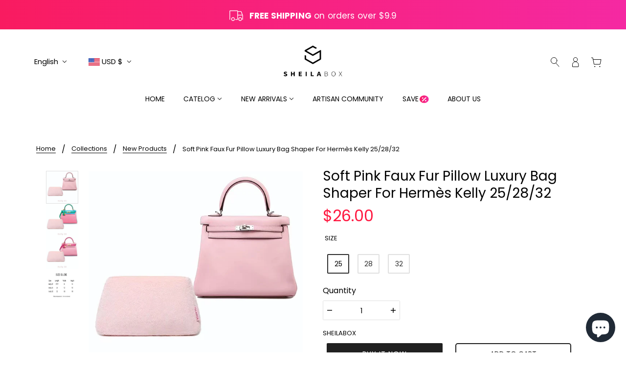

--- FILE ---
content_type: text/html; charset=utf-8
request_url: https://sheilabox.com/collections/new-collection/products/luxury-bag-shaper-5
body_size: 98251
content:
<!doctype html>
<html class="no-js flexbox-gap" lang="en" dir="ltr">
  <head>


    <!-- Blockshop Theme - Version 8.4.0 by Troop Themes - https://troopthemes.com/ -->
    <meta name="facebook-domain-verification" content="6bfs5cq93kfnw3i6g1h6du78gzkop2" />
    <meta charset="UTF-8">
    <meta http-equiv="X-UA-Compatible" content="IE=edge">
    <meta name="viewport" content="width=device-width, initial-scale=1.0, maximum-scale=5.0">
    
      <meta name="description" content="We offer pillows designed to shape and protect your handbag. Choosing these cute and practical pillow inserts provides solid support for the body of your handbag.">
    

    <link rel="preconnect" href="https://cdn.shopify.com">
    <link rel="preconnect" href="https://fonts.shopifycdn.com">
    <link rel="preconnect" href="https://monorail-edge.shopifysvc.com">

    <link href="//sheilabox.com/cdn/shop/t/15/assets/ion.rangeSlider.min.css?v=163175026754315026961692340797" rel="stylesheet" type="text/css" media="all" />
    <link rel="preload" href="//sheilabox.com/cdn/shop/t/15/assets/theme--critical.css?v=87603420491133593811691120956" as="style">
    <link rel="preload" href="//sheilabox.com/cdn/shop/t/15/assets/theme--async.css?v=72287963633535618591691142234" as="style">
    <link href="//sheilabox.com/cdn/shop/t/15/assets/sain_custom.scss.css?v=153027992843105712511691142234" rel="stylesheet" type="text/css" media="all" />
    <link href="//sheilabox.com/cdn/shop/t/15/assets/new-css.css?v=71285487403668126661702023550" rel="stylesheet" type="text/css" media="all" />
    <link rel="preload" href="//sheilabox.com/cdn/shop/t/15/assets/lazysizes.min.js?v=153528224177489928921691034594" as="script">
    <link rel="preload" href="//sheilabox.com/cdn/shop/t/15/assets/utilities.js?v=8337293845969523871691034594" as="script">

 <script src="//sheilabox.com/cdn/shop/t/15/assets/jquery-2.2.3.min.js?v=58211863146907186831691034595"></script>
 <script src="//sheilabox.com/cdn/shop/t/15/assets/ion.rangeSlider.min.js?v=175507048169275933521692340797"></script><link rel="canonical" href="https://sheilabox.com/products/luxury-bag-shaper-5">
      <link rel="shortcut icon" href="//sheilabox.com/cdn/shop/files/4545_d12f99eb-ed0e-405d-90ea-8573ee47c873_32x.png?v=1647227148" type="image/png">
      <link rel="apple-touch-icon" href="//sheilabox.com/cdn/shop/files/4545_d12f99eb-ed0e-405d-90ea-8573ee47c873_180x.png?v=1647227148">
    

    
      <title>Soft Pink Faux Fur Pillow Luxury Bag Shaper For Hermès Kelly 25/28/32 | Sheilabox</title>
    



  <meta property="og:type" content="product">
  <meta property="og:title" content="Soft Pink Faux Fur Pillow Luxury Bag Shaper For Hermès Kelly 25/28/32">

  
    <meta property="og:image" content="http://sheilabox.com/cdn/shop/products/PinkBagShaperKelly281_1200x.jpg?v=1667985477">
    <meta property="og:image:secure_url" content="https://sheilabox.com/cdn/shop/products/PinkBagShaperKelly281_1200x.jpg?v=1667985477">
    <meta property="og:image:width" content="800">
    <meta property="og:image:height" content="800">
  
    <meta property="og:image" content="http://sheilabox.com/cdn/shop/products/PinkBagShaperKelly282_1200x.jpg?v=1667985479">
    <meta property="og:image:secure_url" content="https://sheilabox.com/cdn/shop/products/PinkBagShaperKelly282_1200x.jpg?v=1667985479">
    <meta property="og:image:width" content="800">
    <meta property="og:image:height" content="800">
  
    <meta property="og:image" content="http://sheilabox.com/cdn/shop/products/PinkBagShaperKelly283_1200x.jpg?v=1667985478">
    <meta property="og:image:secure_url" content="https://sheilabox.com/cdn/shop/products/PinkBagShaperKelly283_1200x.jpg?v=1667985478">
    <meta property="og:image:width" content="800">
    <meta property="og:image:height" content="800">
  

  <meta
    property="og:price:amount"
    content="26.00"
  >
  <meta property="og:price:currency" content="USD">

  <meta itemprop="url" content="https://sheilabox.com/products/luxury-bag-shaper-5" />
  <meta itemprop="name" content="Soft Pink Faux Fur Pillow Luxury Bag Shaper For Hermès Kelly 25/28/32" />
  <meta itemprop="image" content="https://sheilabox.com/cdn/shop/products/PinkBagShaperKelly281_1000x.jpg?v=1667985477" />
  <meta itemprop="priceCurrency" content="USD" />
  
    <link itemprop="availability" href="https://schema.org/InStock" />
  
  
  
  <meta itemprop="price" content="26.0">





<meta property="og:url" content="https://sheilabox.com/products/luxury-bag-shaper-5">
<meta property="og:site_name" content="Sheilabox">
<meta property="og:description" content="We offer pillows designed to shape and protect your handbag. Choosing these cute and practical pillow inserts provides solid support for the body of your handbag.">



<meta name="twitter:card" content="summary">
<meta name="twitter:description" content="We offer pillows designed to shape and protect your handbag. Choosing these cute and practical pillow inserts provides solid support for the body of your handbag.">


  <meta name="twitter:title" content="Soft Pink Faux Fur Pillow Luxury Bag Shaper For Hermès Kelly 25/28/32">

  
    <meta
      name="twitter:image"
      content="https://sheilabox.com/cdn/shop/products/PinkBagShaperKelly281_480x.jpg?v=1667985477"
    >
  

<style>@font-face {
  font-family: Poppins;
  font-weight: 400;
  font-style: normal;
  font-display: swap;
  src: url("//sheilabox.com/cdn/fonts/poppins/poppins_n4.0ba78fa5af9b0e1a374041b3ceaadf0a43b41362.woff2") format("woff2"),
       url("//sheilabox.com/cdn/fonts/poppins/poppins_n4.214741a72ff2596839fc9760ee7a770386cf16ca.woff") format("woff");
}
@font-face {
  font-family: Poppins;
  font-weight: 400;
  font-style: normal;
  font-display: swap;
  src: url("//sheilabox.com/cdn/fonts/poppins/poppins_n4.0ba78fa5af9b0e1a374041b3ceaadf0a43b41362.woff2") format("woff2"),
       url("//sheilabox.com/cdn/fonts/poppins/poppins_n4.214741a72ff2596839fc9760ee7a770386cf16ca.woff") format("woff");
}
@font-face {
  font-family: Poppins;
  font-weight: 400;
  font-style: normal;
  font-display: swap;
  src: url("//sheilabox.com/cdn/fonts/poppins/poppins_n4.0ba78fa5af9b0e1a374041b3ceaadf0a43b41362.woff2") format("woff2"),
       url("//sheilabox.com/cdn/fonts/poppins/poppins_n4.214741a72ff2596839fc9760ee7a770386cf16ca.woff") format("woff");
}
@font-face {
  font-family: Poppins;
  font-weight: 700;
  font-style: normal;
  font-display: swap;
  src: url("//sheilabox.com/cdn/fonts/poppins/poppins_n7.56758dcf284489feb014a026f3727f2f20a54626.woff2") format("woff2"),
       url("//sheilabox.com/cdn/fonts/poppins/poppins_n7.f34f55d9b3d3205d2cd6f64955ff4b36f0cfd8da.woff") format("woff");
}
@font-face {
  font-family: Poppins;
  font-weight: 400;
  font-style: normal;
  font-display: swap;
  src: url("//sheilabox.com/cdn/fonts/poppins/poppins_n4.0ba78fa5af9b0e1a374041b3ceaadf0a43b41362.woff2") format("woff2"),
       url("//sheilabox.com/cdn/fonts/poppins/poppins_n4.214741a72ff2596839fc9760ee7a770386cf16ca.woff") format("woff");
}
@font-face {
  font-family: Poppins;
  font-weight: 700;
  font-style: normal;
  font-display: swap;
  src: url("//sheilabox.com/cdn/fonts/poppins/poppins_n7.56758dcf284489feb014a026f3727f2f20a54626.woff2") format("woff2"),
       url("//sheilabox.com/cdn/fonts/poppins/poppins_n7.f34f55d9b3d3205d2cd6f64955ff4b36f0cfd8da.woff") format("woff");
}
@font-face {
  font-family: Poppins;
  font-weight: 400;
  font-style: italic;
  font-display: swap;
  src: url("//sheilabox.com/cdn/fonts/poppins/poppins_i4.846ad1e22474f856bd6b81ba4585a60799a9f5d2.woff2") format("woff2"),
       url("//sheilabox.com/cdn/fonts/poppins/poppins_i4.56b43284e8b52fc64c1fd271f289a39e8477e9ec.woff") format("woff");
}
@font-face {
  font-family: Poppins;
  font-weight: 700;
  font-style: italic;
  font-display: swap;
  src: url("//sheilabox.com/cdn/fonts/poppins/poppins_i7.42fd71da11e9d101e1e6c7932199f925f9eea42d.woff2") format("woff2"),
       url("//sheilabox.com/cdn/fonts/poppins/poppins_i7.ec8499dbd7616004e21155106d13837fff4cf556.woff") format("woff");
}
</style>

<style>
  :root {
    --font--featured-heading--size: 64px;
    --font--section-heading--size: 32px;
    --font--block-heading--size: 24px;
    --font--heading--uppercase: normal;
    --font--paragraph--size: 16px;

    --font--heading--family: Poppins, sans-serif;
    --font--heading--weight: 400;
    --font--heading--normal-weight: 400;
    --font--heading--style: normal;

    --font--accent--family: Poppins, sans-serif;
    --font--accent--weight: 400;
    --font--accent--style: normal;
    --font--accent--size: 13px;

    --font--paragraph--family: Poppins, sans-serif;
    --font--paragraph--weight: 400;
    --font--paragraph--style: normal;
    --font--bolder-paragraph--weight: 700;
  }
</style><style>
  :root {
    --image--popup: url('//sheilabox.com/cdn/shop/files/6_a5045d90-0e6e-4a42-8bf8-676043d998e3_1200x.jpg?v=1652410746');

    --color--accent: #ececec;
    --bg-color--light: #f7f7f7;
    --bg-color--dark: #222222;
    --color-text: #000000;
    --color-page-bg: #ffffff;
    --color-badge-bdr: rgba(0, 0, 0, 0.05);
    --color-border: #e0e0e0;
    --color-button: #ffffff;
    --color-button-bg: #212121;
    --color--body--light: #303030;
    --color--alternative: #ffffff;
    --color-header: #000000;
    --color-header-bg: #ffffff;
    --color-header-bg--transparent: rgba(255, 255, 255, 0);
    --color-header-bg--opaque: rgba(255, 255, 255, 0.95);
    --color-menubar: #000000;
    --color-cart: #000000;
    --color--footer: #000000;
    --bg-color--footer: #ececec;

    /* shop pay */
    --payment-terms-background-color: #ffffff;
  }
</style><script>
  var theme = theme || {};
  theme.assets = theme.assets || {};
  theme.libraries = theme.libraries || {};
  theme.local_storage = theme.local_storage || {};
  theme.popup = theme.popup || {};
  theme.settings = theme.settings || {};
  theme.styles = theme.styles || {};
  theme.translations = theme.translations || {};
  theme.urls = theme.urls || {};

  theme.assets.masonry = '//sheilabox.com/cdn/shop/t/15/assets/masonry.min.js?v=153413113355937702121691034594';
  theme.assets.swipe = '//sheilabox.com/cdn/shop/t/15/assets/swipe-listener.min.js?v=123039615894270182531691034594';
  theme.assets.stylesheet = '//sheilabox.com/cdn/shop/t/15/assets/theme--async.css?v=72287963633535618591691142234';

  theme.local_storage.cart_items = 'blockshop_cart_items';
  theme.local_storage.collection_layout = 'blockshop_collection_layout';
  theme.local_storage.popup = 'blockshop_popup';
  theme.local_storage.recent_products = 'blockshop_recently_viewed';
  theme.local_storage.search_layout = 'blockshop_search_layout';

  theme.popup.enabled = false;
  theme.popup.test_mode = false;
  theme.popup.newsletter_enabled = true;
  theme.popup.social_icons_enabled = true;
  theme.popup.show_image_enabled = '48' > 0 ? true : false;
  theme.popup.image_link = '';
  theme.popup.seconds_until = 7;
  theme.popup.page_content = '';
  theme.popup.days_until = '7';

  
    theme.popup.show_image_url =
      '<img src="//sheilabox.com/cdn/shop/files/6_a5045d90-0e6e-4a42-8bf8-676043d998e3_1200x.jpg?v=1652410746" />';
  

  theme.settings.cart_type = 'drawer';
  theme.settings.hover_image_enabled = 'false' == 'true';
  theme.settings.quick_add = 'true' == 'true';
  theme.settings.money_format = "\u003cspan class=transcy-money\u003e${{amount}}\u003c\/span\u003e";
  theme.settings.scroll_to_active_item = true;

  theme.translations.add_to_cart = 'Add to Cart';
  theme.translations.out_of_stock = 'Out of stock';
  theme.translations.sale = 'Sale';
  theme.translations.size_chart_label = 'Size chart';
  theme.translations.unavailable = 'Unavailable';
  theme.translations.low_in_stock = {
    one: 'Only 1 item left',
    other: 'Only 2 items left'
  };

  theme.urls.all_products_collection = '/collections/all';
  theme.urls.cart = '/cart';
  theme.urls.cart_add = '/cart/add';
  theme.urls.cart_change = '/cart/change';
  theme.urls.product_recommendations = '/recommendations/products';
  theme.urls.search = '/search';
  theme.urls.shop = 'https://sheilabox.com';

  
    theme.urls.root = '';
  

  // LazySizes
  window.lazySizesConfig = window.lazySizesConfig || {};
  window.lazySizesConfig.expand = 1200;
  window.lazySizesConfig.loadMode = 3;
  window.lazySizesConfig.ricTimeout = 50;
</script>





<script>
  theme.swatches = new class Swatches {
    constructor() {
      this.getColors();
    }

    getColors() {
            this['yellowgreen'] = '#9acd32';
          

            this['rosegold'] = '#eabfb9';
          

            this['lilacpurple'] = '#e5ccff';
          

            this['red'] = 'rgb(139,0,0)';
          

            this['gold'] = '#d4af37';
          

            this['navyblue'] = '128)';
          

            this['orange'] = '//sheilabox.com/cdn/shop/files/orange_100x.png?v=6738';
          

            this['stealthgrey'] = '//sheilabox.com/cdn/shop/files/stealth-grey_100x.jpg?v=6738';
          
}

    setColors(inputs = false) {
      if (!inputs) return

      inputs.forEach(input => {
        const swatch = input.nextElementSibling;
        const swatch_color = input.value.toLowerCase().replace(/\s+/g, '');

        if (this[swatch_color] === undefined) {
          swatch.style['background-color'] = swatch_color;
        } else if (this[swatch_color].indexOf('cdn.shopify.com') > -1) {
          swatch.style['background-image'] = `url(${this[swatch_color]})`;
        } else {
          swatch.style['background-color'] = this[swatch_color];
        }
      });
    }
  };
</script><script src="//sheilabox.com/cdn/shop/t/15/assets/lazysizes.min.js?v=153528224177489928921691034594" async="async"></script>
    <script src="//sheilabox.com/cdn/shop/t/15/assets/utilities.js?v=8337293845969523871691034594"></script>

    <script type="module">
  import "//sheilabox.com/cdn/shop/t/15/assets/a11y.js?v=132919037319021402961691034599";
  import "//sheilabox.com/cdn/shop/t/15/assets/media-queries.js?v=167717205724085174091691034595";
  import "//sheilabox.com/cdn/shop/t/15/assets/radios.js?v=136212122043670052581691034594";
  import "//sheilabox.com/cdn/shop/t/15/assets/transition.js?v=37854290330505103871691034595";

  import "//sheilabox.com/cdn/shop/t/15/assets/general.js?v=36586276455211988281691034594";
  import "//sheilabox.com/cdn/shop/t/15/assets/off-canvas.js?v=181014805732840791401691034598";
  import "//sheilabox.com/cdn/shop/t/15/assets/cart.js?v=62522368493924352861691034600";
  import "//sheilabox.com/cdn/shop/t/15/assets/search.js?v=35697973452681342511691034595";

  import XMenu from "//sheilabox.com/cdn/shop/t/15/assets/x-menu.js?v=169260550889749056271691120950";
  customElements.define(
    'x-menu-root',
    class XMenuBlockshop extends XMenu {
      connectedCallback() {
        super.connectedCallback();

        this.header_timer = null;
        this.transparent_header =
          this.header_root.getAttribute('data-header-menu-transparent') === 'true';

        this.headerListeners();
      }

      headerListeners() {
        this.parents_with_sub_menu.on('mouseenter', () => clearTimeout(this.header_timer));

        this.header_root.on('mouseenter touchstart', () => {
          clearTimeout(this.header_timer);
          this.showHeader();
        });

        this.header_root.on('mouseleave', () => {
          this.header_timer = setTimeout(() => this.hideHeader(), 500);
        });
      }

      showHeader() {
        this.header_root.setAttribute('data-transition', 'forwards');
      }

      hideHeader() {
        const open_parents = [];
        this.parents_with_sub_menu.forEach(parent_with_sub_menu => {
          const open_parent = parent_with_sub_menu.parentNode.querySelector(
            '[data-main-menu--open="true"]'
          );
          if (open_parent) open_parents.push(open_parent);
        });

        if (open_parents.length) return false;

        this.header_root.setAttribute('data-transition', 'backwards');

        // found cases of the menu staying open when header has faded out
        this.slideUp();
      }
    }
  );

  
    import "//sheilabox.com/cdn/shop/t/15/assets/quick-add.js?v=138706763056927039591691034599";
  

  
    import ProductMedia from "//sheilabox.com/cdn/shop/t/15/assets/product-featured-media.js?v=133787985284423645191691034599";
  

  
    import TabOrder from "//sheilabox.com/cdn/shop/t/15/assets/tab-order.js?v=180707932080622142421691034595";

    customElements.define(
      'product-root',
      class Product extends ProductMedia {
        constructor() {
          super();
        }

        connectedCallback() {
          const handle = this.getAttribute('data-handle');
          this.mobile_tab_order = [
            '.header--root',
            '.product-page--center',
            '.product-page--left-column',
            '.product-page--right-column',
            '.layout--main-content > *:not(:first-child)',
            '.footer--root'
          ];
          this.mobileModalHandler();
          this.initTabOrder();

          

          theme.utils.updateRecentProducts(handle);
          super.connectedCallback();
        }

        mobileModalHandler() {
          if (this.media_container) {
            const modal_links = this.media_container.querySelectorAll('.modal--link');
            if (modal_links.length) {
              modal_links.on('click', event => {
                if (theme.mqs.current_window === 'small') event.stopImmediatePropagation();
              });
            }
          }
        }

        updateVariantMedia(variant_media_id) {
          super.updateVariantMedia(variant_media_id);

          const variant_image = [...this.main_media].find(media => {
            const id = media.getAttribute('data-id');
            return id === variant_media_id;
          });

          if (variant_image) {
            const variant_media_type = variant_image.getAttribute('data-media-type');
            this.media_container.setAttribute('data-media-type', variant_media_type);
          }
        }

        initTabOrder() {
          new TabOrder(this.mobile_tab_order, null);
        }
      }
    );
  
</script>

    

    <noscript>
      <link href="//sheilabox.com/cdn/shop/t/15/assets/theme--async.css?v=72287963633535618591691142234" rel="stylesheet">
    </noscript>

    <link href="//sheilabox.com/cdn/shop/t/15/assets/theme--critical.css?v=87603420491133593811691120956" rel="stylesheet" media="all"/>
    <link
      href="//sheilabox.com/cdn/shop/t/15/assets/theme--async.css?v=72287963633535618591691142234"
      rel="stylesheet"
      media="print"
      onload="this.media='all';this.loaded=true;window.trigger('theme:styleSheet:loaded');"
    >

    <style>
      

    </style>
<link href="//sheilabox.com/cdn/shop/t/15/assets/custom_style.css?v=20014734186681305591691142234" rel="stylesheet" type="text/css" media="all" />
    <script>window.performance && window.performance.mark && window.performance.mark('shopify.content_for_header.start');</script><meta name="facebook-domain-verification" content="jj8045yazalr0003ihnrcu1onkt3kt">
<meta name="google-site-verification" content="uIFCPaGrvyQHLO3jbKvPbmCr_TIUiHb4xBCD5z-y15Q">
<meta name="facebook-domain-verification" content="igrflurg23ulbmzuh90398p9zx9zus">
<meta id="shopify-digital-wallet" name="shopify-digital-wallet" content="/62409507046/digital_wallets/dialog">
<meta name="shopify-checkout-api-token" content="6756ac62503192a2a5ff14bba81e0f3c">
<meta id="in-context-paypal-metadata" data-shop-id="62409507046" data-venmo-supported="false" data-environment="production" data-locale="en_US" data-paypal-v4="true" data-currency="USD">
<link rel="alternate" hreflang="x-default" href="https://sheilabox.com/products/luxury-bag-shaper-5">
<link rel="alternate" hreflang="en" href="https://sheilabox.com/products/luxury-bag-shaper-5">
<link rel="alternate" hreflang="es" href="https://sheilabox.com/es/products/luxury-bag-shaper-5">
<link rel="alternate" hreflang="fr" href="https://sheilabox.com/fr/products/luxury-bag-shaper-5">
<link rel="alternate" hreflang="de" href="https://sheilabox.com/de/products/luxury-bag-shaper-5">
<link rel="alternate" hreflang="en-CA" href="https://sheilabox.com/en-ca/products/luxury-bag-shaper-5">
<link rel="alternate" hreflang="es-MX" href="https://sheilabox.com/es-mx/products/luxury-bag-shaper-5">
<link rel="alternate" hreflang="de-DE" href="https://sheilabox.com/de-de/products/luxury-bag-shaper-5">
<link rel="alternate" hreflang="en-DE" href="https://sheilabox.com/en-de/products/luxury-bag-shaper-5">
<link rel="alternate" hreflang="fr-FR" href="https://sheilabox.com/fr-fr/products/luxury-bag-shaper-5">
<link rel="alternate" type="application/json+oembed" href="https://sheilabox.com/products/luxury-bag-shaper-5.oembed">
<script async="async" src="/checkouts/internal/preloads.js?locale=en-US"></script>
<script id="shopify-features" type="application/json">{"accessToken":"6756ac62503192a2a5ff14bba81e0f3c","betas":["rich-media-storefront-analytics"],"domain":"sheilabox.com","predictiveSearch":true,"shopId":62409507046,"locale":"en"}</script>
<script>var Shopify = Shopify || {};
Shopify.shop = "sheilabox.myshopify.com";
Shopify.locale = "en";
Shopify.currency = {"active":"USD","rate":"1.0"};
Shopify.country = "US";
Shopify.theme = {"name":"sheilabox\/master","id":136932753638,"schema_name":"Blockshop","schema_version":"8.4.0","theme_store_id":null,"role":"main"};
Shopify.theme.handle = "null";
Shopify.theme.style = {"id":null,"handle":null};
Shopify.cdnHost = "sheilabox.com/cdn";
Shopify.routes = Shopify.routes || {};
Shopify.routes.root = "/";</script>
<script type="module">!function(o){(o.Shopify=o.Shopify||{}).modules=!0}(window);</script>
<script>!function(o){function n(){var o=[];function n(){o.push(Array.prototype.slice.apply(arguments))}return n.q=o,n}var t=o.Shopify=o.Shopify||{};t.loadFeatures=n(),t.autoloadFeatures=n()}(window);</script>
<script id="shop-js-analytics" type="application/json">{"pageType":"product"}</script>
<script defer="defer" async type="module" src="//sheilabox.com/cdn/shopifycloud/shop-js/modules/v2/client.init-shop-cart-sync_BT-GjEfc.en.esm.js"></script>
<script defer="defer" async type="module" src="//sheilabox.com/cdn/shopifycloud/shop-js/modules/v2/chunk.common_D58fp_Oc.esm.js"></script>
<script defer="defer" async type="module" src="//sheilabox.com/cdn/shopifycloud/shop-js/modules/v2/chunk.modal_xMitdFEc.esm.js"></script>
<script type="module">
  await import("//sheilabox.com/cdn/shopifycloud/shop-js/modules/v2/client.init-shop-cart-sync_BT-GjEfc.en.esm.js");
await import("//sheilabox.com/cdn/shopifycloud/shop-js/modules/v2/chunk.common_D58fp_Oc.esm.js");
await import("//sheilabox.com/cdn/shopifycloud/shop-js/modules/v2/chunk.modal_xMitdFEc.esm.js");

  window.Shopify.SignInWithShop?.initShopCartSync?.({"fedCMEnabled":true,"windoidEnabled":true});

</script>
<script>(function() {
  var isLoaded = false;
  function asyncLoad() {
    if (isLoaded) return;
    isLoaded = true;
    var urls = ["https:\/\/seo.apps.avada.io\/scripttag\/avada-seo-installed.js?shop=sheilabox.myshopify.com","https:\/\/static.shareasale.com\/json\/shopify\/deduplication.js?shop=sheilabox.myshopify.com","https:\/\/static.shareasale.com\/json\/shopify\/shareasale-tracking.js?sasmid=124341\u0026ssmtid=19038\u0026scid=null\u0026xtm=null\u0026xtv=null\u0026cd=false\u0026shop=sheilabox.myshopify.com","https:\/\/cdn.ryviu.com\/v\/static\/js\/app.js?n=1\u0026shop=sheilabox.myshopify.com"];
    for (var i = 0; i < urls.length; i++) {
      var s = document.createElement('script');
      s.type = 'text/javascript';
      s.async = true;
      s.src = urls[i];
      var x = document.getElementsByTagName('script')[0];
      x.parentNode.insertBefore(s, x);
    }
  };
  if(window.attachEvent) {
    window.attachEvent('onload', asyncLoad);
  } else {
    window.addEventListener('load', asyncLoad, false);
  }
})();</script>
<script id="__st">var __st={"a":62409507046,"offset":-28800,"reqid":"f87d4a54-0691-4895-93de-0e37dfd1eb22-1769517727","pageurl":"sheilabox.com\/collections\/new-collection\/products\/luxury-bag-shaper-5","u":"35b1eab014e0","p":"product","rtyp":"product","rid":8051572244710};</script>
<script>window.ShopifyPaypalV4VisibilityTracking = true;</script>
<script id="captcha-bootstrap">!function(){'use strict';const t='contact',e='account',n='new_comment',o=[[t,t],['blogs',n],['comments',n],[t,'customer']],c=[[e,'customer_login'],[e,'guest_login'],[e,'recover_customer_password'],[e,'create_customer']],r=t=>t.map((([t,e])=>`form[action*='/${t}']:not([data-nocaptcha='true']) input[name='form_type'][value='${e}']`)).join(','),a=t=>()=>t?[...document.querySelectorAll(t)].map((t=>t.form)):[];function s(){const t=[...o],e=r(t);return a(e)}const i='password',u='form_key',d=['recaptcha-v3-token','g-recaptcha-response','h-captcha-response',i],f=()=>{try{return window.sessionStorage}catch{return}},m='__shopify_v',_=t=>t.elements[u];function p(t,e,n=!1){try{const o=window.sessionStorage,c=JSON.parse(o.getItem(e)),{data:r}=function(t){const{data:e,action:n}=t;return t[m]||n?{data:e,action:n}:{data:t,action:n}}(c);for(const[e,n]of Object.entries(r))t.elements[e]&&(t.elements[e].value=n);n&&o.removeItem(e)}catch(o){console.error('form repopulation failed',{error:o})}}const l='form_type',E='cptcha';function T(t){t.dataset[E]=!0}const w=window,h=w.document,L='Shopify',v='ce_forms',y='captcha';let A=!1;((t,e)=>{const n=(g='f06e6c50-85a8-45c8-87d0-21a2b65856fe',I='https://cdn.shopify.com/shopifycloud/storefront-forms-hcaptcha/ce_storefront_forms_captcha_hcaptcha.v1.5.2.iife.js',D={infoText:'Protected by hCaptcha',privacyText:'Privacy',termsText:'Terms'},(t,e,n)=>{const o=w[L][v],c=o.bindForm;if(c)return c(t,g,e,D).then(n);var r;o.q.push([[t,g,e,D],n]),r=I,A||(h.body.append(Object.assign(h.createElement('script'),{id:'captcha-provider',async:!0,src:r})),A=!0)});var g,I,D;w[L]=w[L]||{},w[L][v]=w[L][v]||{},w[L][v].q=[],w[L][y]=w[L][y]||{},w[L][y].protect=function(t,e){n(t,void 0,e),T(t)},Object.freeze(w[L][y]),function(t,e,n,w,h,L){const[v,y,A,g]=function(t,e,n){const i=e?o:[],u=t?c:[],d=[...i,...u],f=r(d),m=r(i),_=r(d.filter((([t,e])=>n.includes(e))));return[a(f),a(m),a(_),s()]}(w,h,L),I=t=>{const e=t.target;return e instanceof HTMLFormElement?e:e&&e.form},D=t=>v().includes(t);t.addEventListener('submit',(t=>{const e=I(t);if(!e)return;const n=D(e)&&!e.dataset.hcaptchaBound&&!e.dataset.recaptchaBound,o=_(e),c=g().includes(e)&&(!o||!o.value);(n||c)&&t.preventDefault(),c&&!n&&(function(t){try{if(!f())return;!function(t){const e=f();if(!e)return;const n=_(t);if(!n)return;const o=n.value;o&&e.removeItem(o)}(t);const e=Array.from(Array(32),(()=>Math.random().toString(36)[2])).join('');!function(t,e){_(t)||t.append(Object.assign(document.createElement('input'),{type:'hidden',name:u})),t.elements[u].value=e}(t,e),function(t,e){const n=f();if(!n)return;const o=[...t.querySelectorAll(`input[type='${i}']`)].map((({name:t})=>t)),c=[...d,...o],r={};for(const[a,s]of new FormData(t).entries())c.includes(a)||(r[a]=s);n.setItem(e,JSON.stringify({[m]:1,action:t.action,data:r}))}(t,e)}catch(e){console.error('failed to persist form',e)}}(e),e.submit())}));const S=(t,e)=>{t&&!t.dataset[E]&&(n(t,e.some((e=>e===t))),T(t))};for(const o of['focusin','change'])t.addEventListener(o,(t=>{const e=I(t);D(e)&&S(e,y())}));const B=e.get('form_key'),M=e.get(l),P=B&&M;t.addEventListener('DOMContentLoaded',(()=>{const t=y();if(P)for(const e of t)e.elements[l].value===M&&p(e,B);[...new Set([...A(),...v().filter((t=>'true'===t.dataset.shopifyCaptcha))])].forEach((e=>S(e,t)))}))}(h,new URLSearchParams(w.location.search),n,t,e,['guest_login'])})(!0,!0)}();</script>
<script integrity="sha256-4kQ18oKyAcykRKYeNunJcIwy7WH5gtpwJnB7kiuLZ1E=" data-source-attribution="shopify.loadfeatures" defer="defer" src="//sheilabox.com/cdn/shopifycloud/storefront/assets/storefront/load_feature-a0a9edcb.js" crossorigin="anonymous"></script>
<script data-source-attribution="shopify.dynamic_checkout.dynamic.init">var Shopify=Shopify||{};Shopify.PaymentButton=Shopify.PaymentButton||{isStorefrontPortableWallets:!0,init:function(){window.Shopify.PaymentButton.init=function(){};var t=document.createElement("script");t.src="https://sheilabox.com/cdn/shopifycloud/portable-wallets/latest/portable-wallets.en.js",t.type="module",document.head.appendChild(t)}};
</script>
<script data-source-attribution="shopify.dynamic_checkout.buyer_consent">
  function portableWalletsHideBuyerConsent(e){var t=document.getElementById("shopify-buyer-consent"),n=document.getElementById("shopify-subscription-policy-button");t&&n&&(t.classList.add("hidden"),t.setAttribute("aria-hidden","true"),n.removeEventListener("click",e))}function portableWalletsShowBuyerConsent(e){var t=document.getElementById("shopify-buyer-consent"),n=document.getElementById("shopify-subscription-policy-button");t&&n&&(t.classList.remove("hidden"),t.removeAttribute("aria-hidden"),n.addEventListener("click",e))}window.Shopify?.PaymentButton&&(window.Shopify.PaymentButton.hideBuyerConsent=portableWalletsHideBuyerConsent,window.Shopify.PaymentButton.showBuyerConsent=portableWalletsShowBuyerConsent);
</script>
<script>
  function portableWalletsCleanup(e){e&&e.src&&console.error("Failed to load portable wallets script "+e.src);var t=document.querySelectorAll("shopify-accelerated-checkout .shopify-payment-button__skeleton, shopify-accelerated-checkout-cart .wallet-cart-button__skeleton"),e=document.getElementById("shopify-buyer-consent");for(let e=0;e<t.length;e++)t[e].remove();e&&e.remove()}function portableWalletsNotLoadedAsModule(e){e instanceof ErrorEvent&&"string"==typeof e.message&&e.message.includes("import.meta")&&"string"==typeof e.filename&&e.filename.includes("portable-wallets")&&(window.removeEventListener("error",portableWalletsNotLoadedAsModule),window.Shopify.PaymentButton.failedToLoad=e,"loading"===document.readyState?document.addEventListener("DOMContentLoaded",window.Shopify.PaymentButton.init):window.Shopify.PaymentButton.init())}window.addEventListener("error",portableWalletsNotLoadedAsModule);
</script>

<script type="module" src="https://sheilabox.com/cdn/shopifycloud/portable-wallets/latest/portable-wallets.en.js" onError="portableWalletsCleanup(this)" crossorigin="anonymous"></script>
<script nomodule>
  document.addEventListener("DOMContentLoaded", portableWalletsCleanup);
</script>

<link id="shopify-accelerated-checkout-styles" rel="stylesheet" media="screen" href="https://sheilabox.com/cdn/shopifycloud/portable-wallets/latest/accelerated-checkout-backwards-compat.css" crossorigin="anonymous">
<style id="shopify-accelerated-checkout-cart">
        #shopify-buyer-consent {
  margin-top: 1em;
  display: inline-block;
  width: 100%;
}

#shopify-buyer-consent.hidden {
  display: none;
}

#shopify-subscription-policy-button {
  background: none;
  border: none;
  padding: 0;
  text-decoration: underline;
  font-size: inherit;
  cursor: pointer;
}

#shopify-subscription-policy-button::before {
  box-shadow: none;
}

      </style>

<script>window.performance && window.performance.mark && window.performance.mark('shopify.content_for_header.end');</script>
    
 <link rel="stylesheet" href="https://cdnjs.cloudflare.com/ajax/libs/Swiper/4.5.1/css/swiper.min.css">
 <script src="https://cdnjs.cloudflare.com/ajax/libs/Swiper/4.5.1/js/swiper.min.js"></script>
    

    <script>

  if (!Array.prototype.find) {
    Object.defineProperty(Array.prototype, 'find', {
      value: function (predicate) {
        if (this == null) {
          throw TypeError('"this" is null or not defined');
        }

        var o = Object(this);

        var len = o.length >>> 0;

        if (typeof predicate !== 'function') {
          throw TypeError('predicate must be a function');
        }

        var thisArg = arguments[1];

        var k = 0;

        while (k < len) {
          var kValue = o[k];
          if (predicate.call(thisArg, kValue, k, o)) {
            return kValue;
          }
          k++;
        }

        return undefined;
      },
      configurable: true,
      writable: true
    });
  }

  if (typeof window.TranslationLab === 'undefined') {
    window.TranslationLab = {};
  }

  if (typeof TranslationLab.Helpers === 'undefined') {
    TranslationLab.Helpers = {};
  }

  TranslationLab.Helpers.getSavedLocale = function (langList) {
    var savedLocale = localStorage.getItem('translation-lab-lang');
    var sl = savedLocale ? langList.find(x => x.iso_code.toLowerCase() === savedLocale.toLowerCase()) : null;
    return sl ? sl.iso_code : null;
  }

  TranslationLab.Helpers.getBrowserLocale = function (langList) {
    var browserLocale = navigator.language;
    if (!browserLocale)
      return null;

    var localeParts = browserLocale.split('-');
    var bl = localeParts[0] ? langList.find(x => x.iso_code.toLowerCase().startsWith(localeParts[0])) : null;
    return bl ? bl.iso_code : null;
  }

  TranslationLab.Helpers.getRedirectLocale = function (languageList) {
    var savedLocale = TranslationLab.Helpers.getSavedLocale(languageList);
    var browserLocale = TranslationLab.Helpers.getBrowserLocale(languageList);
    var preferredLocale = null;

    if (savedLocale) {
      return savedLocale;
    }

    if (preferredLocale) {
      return preferredLocale;
    }

    if (browserLocale) {
      return browserLocale;
    }

    return null;
  }

  TranslationLab.Helpers.getRedirectLanguage = function (languageList) {
    var redirectLocale = TranslationLab.Helpers.getRedirectLocale(languageList)
    if (!redirectLocale)
      return null;

    return languageList.find(function (x) { return x.iso_code.toLowerCase() === redirectLocale.toLowerCase(); });
  }

  TranslationLab.Helpers.buildRedirectUrl = function (redirectLanguage, currentLocale, shopDomain, useInternationalDomains, currentRootUrl) {
    if (!redirectLanguage)
      return null;

    if (!currentLocale)
      return null;

    if (!shopDomain)
      return null;

    var redirectLocaleLower = redirectLanguage.iso_code.toLowerCase();
    var currentLocaleLower = currentLocale.toLowerCase();

    if (currentLocaleLower === redirectLocaleLower)
      return null;

    var pathnameWithLocale = window.location.pathname;
    var queryString = window.location.search || '';

    var currentLocaleRegEx = new RegExp('^' + currentRootUrl, "ig");
    var pathname = pathnameWithLocale.replace(currentLocaleRegEx, '');

    if (pathname && !pathname.startsWith('/')) {
      pathname = '/' + pathname;
    }

    if (useInternationalDomains)
      return 'https://' + redirectLanguage.domain + pathname + queryString;

    if (redirectLanguage.root_url === '/')
      return 'https://' + shopDomain + pathname + queryString;

    return 'https://' + shopDomain + redirectLanguage.root_url + pathname + queryString;
  }

  if (typeof TranslationLab.BrowserLanguageDetection === 'undefined') {
    TranslationLab.BrowserLanguageDetection = {};
  }

  TranslationLab.BrowserLanguageDetection.configure = function (currentLocale, currentRootUrl, shopDomain, useInternationalDomains, languageList) {

    if (window.Shopify && window.Shopify.designMode)
      return;

    var botPatterns = "(bot|Googlebot\/|Googlebot-Mobile|Googlebot-Image|Googlebot-News|Googlebot-Video|AdsBot-Google([^-]|$)|AdsBot-Google-Mobile|Feedfetcher-Google|Mediapartners-Google|APIs-Google|Page|Speed|Insights|Lighthouse|bingbot|Slurp|exabot|ia_archiver|YandexBot|YandexImages|YandexAccessibilityBot|YandexMobileBot|YandexMetrika|YandexTurbo|YandexImageResizer|YandexVideo|YandexAdNet|YandexBlogs|YandexCalendar|YandexDirect|YandexFavicons|YaDirectFetcher|YandexForDomain|YandexMarket|YandexMedia|YandexMobileScreenShotBot|YandexNews|YandexOntoDB|YandexPagechecker|YandexPartner|YandexRCA|YandexSearchShop|YandexSitelinks|YandexSpravBot|YandexTracker|YandexVertis|YandexVerticals|YandexWebmaster|YandexScreenshotBot|Baiduspider|facebookexternalhit|Sogou|DuckDuckBot|BUbiNG|crawler4j|S[eE][mM]rushBot|Google-Adwords-Instant|BingPreview\/|Bark[rR]owler|DuckDuckGo-Favicons-Bot|AppEngine-Google|Google Web Preview|acapbot|Baidu-YunGuanCe|Feedly|Feedspot|google-xrawler|Google-Structured-Data-Testing-Tool|Google-PhysicalWeb|Google Favicon|Google-Site-Verification|Gwene|SentiBot|FreshRSS)";
    var userAgentRegex = new RegExp(botPatterns, 'i');
    if (userAgentRegex.test(navigator.userAgent))
      return;

    var redirectLanguage = TranslationLab.Helpers.getRedirectLanguage(languageList);

    var redirectUrl = TranslationLab.Helpers.buildRedirectUrl(redirectLanguage, currentLocale, shopDomain, useInternationalDomains, currentRootUrl);

    if (redirectUrl) {
      window.location.assign(redirectUrl);
    }
  }

</script>

<script>
  (function () {

    var useInternationalDomains = false;

    var isDesignMode = window.Shopify && window.Shopify.designMode;

    var shopDomain = isDesignMode ? 'sheilabox.myshopify.com' : 'sheilabox.com';

    var currentLocale = 'en';

    var currentRootUrl = '/';

    var languageListJson = '[{\
"name": "English",\
"endonym_name": "English",\
"iso_code": "en",\
"primary": true,\
"flag": "//sheilabox.com/cdn/shop/t/15/assets/en.png?v=6738",\
"domain": null,\
"root_url": "\/"\
},{\
"name": "Spanish",\
"endonym_name": "Español",\
"iso_code": "es",\
"primary": false,\
"flag": "//sheilabox.com/cdn/shop/t/15/assets/es.png?v=6738",\
"domain": null,\
"root_url": "\/es"\
},{\
"name": "French",\
"endonym_name": "français",\
"iso_code": "fr",\
"primary": false,\
"flag": "//sheilabox.com/cdn/shop/t/15/assets/fr.png?v=6738",\
"domain": null,\
"root_url": "\/fr"\
},{\
"name": "German",\
"endonym_name": "Deutsch",\
"iso_code": "de",\
"primary": false,\
"flag": "//sheilabox.com/cdn/shop/t/15/assets/de.png?v=6738",\
"domain": null,\
"root_url": "\/de"\
}]';
    var languageList = JSON.parse(languageListJson);

    TranslationLab.BrowserLanguageDetection.configure(currentLocale, currentRootUrl, shopDomain, useInternationalDomains, languageList);

  })();
</script>
<!-- BEGIN app block: shopify://apps/ryviu-product-reviews-app/blocks/ryviu-js/807ad6ed-1a6a-4559-abea-ed062858d9da -->
<script>
  // RYVIU APP :: Settings
  var ryviu_global_settings = {"form":{"showTitle":true,"titleForm":"Rate Us","titleName":"Your Name","colorInput":"#464646","colorTitle":"#696969","noticeName":"Your name is required field","titleEmail":"Your Email","autoPublish":true,"colorNotice":"#dd2c00","colorSubmit":"#ffffff","noticeEmail":"Your email is required and valid email","titleSubmit":"Submit Your Review","titleSubject":"Review Title","titleSuccess":"Thank you! Your review is submited.","colorStarForm":"#ececec","noticeSubject":"Title is required field","showtitleForm":true,"titleMessenger":"Review Content","noticeMessenger":"Your review is required field","placeholderName":"John Smith","starActivecolor":"#fdbc00","backgroundSubmit":"#00aeef","placeholderEmail":"example@yourdomain.com","placeholderSubject":"Look great","placeholderMessenger":"Write something","loadAfterContentLoaded":true},"questions":{"by_text":"Author","of_text":"of","on_text":"am","des_form":"Ask a question to the community here","name_form":"Your Name","email_form":"Your E-Mail Adresse","input_text":"Have a question? Search for answers","title_form":"No answer found?","answer_form":"Your answers","answer_text":"Answer question","newest_text":"Latest New","notice_form":"Complete before submitting","submit_form":"Send a question","helpful_text":"Most helpful","showing_text":"Show","question_form":"Your question","titleCustomer":"","community_text":"Ask the community here","questions_text":"questions","title_answer_form":"Answer question","ask_community_text":"Ask the community","submit_answer_form":"Send a reply","write_question_text":"Ask a question","question_answer_form":"Question","placeholder_answer_form":"Answer is a required field!","placeholder_question_form":"Question is a required field!"},"review_widget":{"star":1,"style":"style2","title":true,"ofText":"of","tstar1":"Terrible","tstar2":"Poor","tstar3":"Average","tstar4":"Very Good","tstar5":"Excellent","nostars":false,"nowrite":false,"hideFlag":false,"hidedate":false,"noavatar":false,"noreview":true,"order_by":"late","showText":"Show:","showspam":true,"noReviews":"No reviews","outofText":"out of","random_to":20,"ryplyText":"Comment","starStyle":"style1","starcolor":"#e6e6e6","starsText":"stars","boostPopup":false,"colorTitle":"#6c8187","colorWrite":"#ffffff","customDate":"dd\/MM\/yy","dateSelect":"dateDefaut","helpulText":"Is this helpful?","latestText":"Latest","nolastname":false,"oldestText":"Oldest","paddingTop":"0","reviewText":"review","sortbyText":"Sort by:","starHeight":13,"titleWrite":"Write a review","borderColor":"#ffffff","borderStyle":"solid","borderWidth":"0","colorAvatar":"#f8f8f8","firstReview":"Write a first review now","paddingLeft":"0","random_from":0,"reviewsText":"reviews","showingText":"Showing","disableReply":true,"paddingRight":"0","payment_type":"Monthly","textVerified":"Verified Purchase","colorVerified":"#05d92d","disableHelpul":false,"disableWidget":false,"paddingBottom":"0","titleCustomer":"Customer Reviews","filter_reviews":"all","backgroundRyviu":"transparent","backgroundWrite":"#ffb102","disablePurchase":false,"starActiveStyle":"style1","starActivecolor":"#fdbc00","show_title_customer":false,"filter_reviews_local":"US"},"design_settings":{"date":"timeago","sort":"late","showing":30,"colection":true,"no_number":false,"no_review":true,"defautDate":"timeago","defaultDate":"timeago","client_theme":"default","no_lazy_show":false,"verify_reply":true,"verify_review":true,"reviews_per_page":"10","aimgs":false}};
  var ryviu_version = '1';
  if (typeof Shopify !== 'undefined' && Shopify.designMode && document.documentElement) {
    document.documentElement.classList.add('ryviu-shopify-mode');
  }
</script>



<!-- END app block --><!-- BEGIN app block: shopify://apps/transcy/blocks/switcher_embed_block/bce4f1c0-c18c-43b0-b0b2-a1aefaa44573 --><!-- BEGIN app snippet: fa_translate_core --><script>
    (function () {
        console.log("transcy ignore convert TC value",typeof transcy_ignoreConvertPrice != "undefined");
        
        function addMoneyTag(mutations, observer) {
            let currencyCookie = getCookieCore("transcy_currency");
            
            let shopifyCurrencyRegex = buildXPathQuery(
                window.ShopifyTC.shopifyCurrency.price_currency
            );
            let currencyRegex = buildCurrencyRegex(window.ShopifyTC.shopifyCurrency.price_currency)
            let tempTranscy = document.evaluate(shopifyCurrencyRegex, document, null, XPathResult.ORDERED_NODE_SNAPSHOT_TYPE, null);
            for (let iTranscy = 0; iTranscy < tempTranscy.snapshotLength; iTranscy++) {
                let elTranscy = tempTranscy.snapshotItem(iTranscy);
                if (elTranscy.innerHTML &&
                !elTranscy.classList.contains('transcy-money') && (typeof transcy_ignoreConvertPrice == "undefined" ||
                !transcy_ignoreConvertPrice?.some(className => elTranscy.classList?.contains(className))) && elTranscy?.childNodes?.length == 1) {
                    if (!window.ShopifyTC?.shopifyCurrency?.price_currency || currencyCookie == window.ShopifyTC?.currency?.active || !currencyCookie) {
                        addClassIfNotExists(elTranscy, 'notranslate');
                        continue;
                    }

                    elTranscy.classList.add('transcy-money');
                    let innerHTML = replaceMatches(elTranscy?.textContent, currencyRegex);
                    elTranscy.innerHTML = innerHTML;
                    if (!innerHTML.includes("tc-money")) {
                        addClassIfNotExists(elTranscy, 'notranslate');
                    }
                } 
                if (elTranscy.classList.contains('transcy-money') && !elTranscy?.innerHTML?.includes("tc-money")) {
                    addClassIfNotExists(elTranscy, 'notranslate');
                }
            }
        }
    
        function logChangesTranscy(mutations, observer) {
            const xpathQuery = `
                //*[text()[contains(.,"•tc")]] |
                //*[text()[contains(.,"tc")]] |
                //*[text()[contains(.,"transcy")]] |
                //textarea[@placeholder[contains(.,"transcy")]] |
                //textarea[@placeholder[contains(.,"tc")]] |
                //select[@placeholder[contains(.,"transcy")]] |
                //select[@placeholder[contains(.,"tc")]] |
                //input[@placeholder[contains(.,"tc")]] |
                //input[@value[contains(.,"tc")]] |
                //input[@value[contains(.,"transcy")]] |
                //*[text()[contains(.,"TC")]] |
                //textarea[@placeholder[contains(.,"TC")]] |
                //select[@placeholder[contains(.,"TC")]] |
                //input[@placeholder[contains(.,"TC")]] |
                //input[@value[contains(.,"TC")]]
            `;
            let tempTranscy = document.evaluate(xpathQuery, document, null, XPathResult.ORDERED_NODE_SNAPSHOT_TYPE, null);
            for (let iTranscy = 0; iTranscy < tempTranscy.snapshotLength; iTranscy++) {
                let elTranscy = tempTranscy.snapshotItem(iTranscy);
                let innerHtmlTranscy = elTranscy?.innerHTML ? elTranscy.innerHTML : "";
                if (innerHtmlTranscy && !["SCRIPT", "LINK", "STYLE"].includes(elTranscy.nodeName)) {
                    const textToReplace = [
                        '&lt;•tc&gt;', '&lt;/•tc&gt;', '&lt;tc&gt;', '&lt;/tc&gt;',
                        '&lt;transcy&gt;', '&lt;/transcy&gt;', '&amp;lt;tc&amp;gt;',
                        '&amp;lt;/tc&amp;gt;', '&lt;TRANSCY&gt;', '&lt;/TRANSCY&gt;',
                        '&lt;TC&gt;', '&lt;/TC&gt;'
                    ];
                    let containsTag = textToReplace.some(tag => innerHtmlTranscy.includes(tag));
                    if (containsTag) {
                        textToReplace.forEach(tag => {
                            innerHtmlTranscy = innerHtmlTranscy.replaceAll(tag, '');
                        });
                        elTranscy.innerHTML = innerHtmlTranscy;
                        elTranscy.setAttribute('translate', 'no');
                    }
    
                    const tagsToReplace = ['<•tc>', '</•tc>', '<tc>', '</tc>', '<transcy>', '</transcy>', '<TC>', '</TC>', '<TRANSCY>', '</TRANSCY>'];
                    if (tagsToReplace.some(tag => innerHtmlTranscy.includes(tag))) {
                        innerHtmlTranscy = innerHtmlTranscy.replace(/<(|\/)transcy>|<(|\/)tc>|<(|\/)•tc>/gi, "");
                        elTranscy.innerHTML = innerHtmlTranscy;
                        elTranscy.setAttribute('translate', 'no');
                    }
                }
                if (["INPUT"].includes(elTranscy.nodeName)) {
                    let valueInputTranscy = elTranscy.value.replaceAll("&lt;tc&gt;", "").replaceAll("&lt;/tc&gt;", "").replace(/<(|\/)transcy>|<(|\/)tc>/gi, "");
                    elTranscy.value = valueInputTranscy
                }
    
                if (["INPUT", "SELECT", "TEXTAREA"].includes(elTranscy.nodeName)) {
                    elTranscy.placeholder = elTranscy.placeholder.replaceAll("&lt;tc&gt;", "").replaceAll("&lt;/tc&gt;", "").replace(/<(|\/)transcy>|<(|\/)tc>/gi, "");
                }
            }
            addMoneyTag(mutations, observer)
        }
        const observerOptionsTranscy = {
            subtree: true,
            childList: true
        };
        const observerTranscy = new MutationObserver(logChangesTranscy);
        observerTranscy.observe(document.documentElement, observerOptionsTranscy);
    })();

    const addClassIfNotExists = (element, className) => {
        if (!element.classList.contains(className)) {
            element.classList.add(className);
        }
    };
    
    const replaceMatches = (content, currencyRegex) => {
        let arrCurrencies = content.match(currencyRegex);
    
        if (arrCurrencies?.length && content === arrCurrencies[0]) {
            return content;
        }
        return (
            arrCurrencies?.reduce((string, oldVal, index) => {
                const hasSpaceBefore = string.match(new RegExp(`\\s${oldVal}`));
                const hasSpaceAfter = string.match(new RegExp(`${oldVal}\\s`));
                let eleCurrencyConvert = `<tc-money translate="no">${arrCurrencies[index]}</tc-money>`;
                if (hasSpaceBefore) eleCurrencyConvert = ` ${eleCurrencyConvert}`;
                if (hasSpaceAfter) eleCurrencyConvert = `${eleCurrencyConvert} `;
                if (string.includes("tc-money")) {
                    return string;
                }
                return string?.replaceAll(oldVal, eleCurrencyConvert);
            }, content) || content
        );
        return result;
    };
    
    const unwrapCurrencySpan = (text) => {
        return text.replace(/<span[^>]*>(.*?)<\/span>/gi, "$1");
    };

    const getSymbolsAndCodes = (text)=>{
        let numberPattern = "\\d+(?:[.,]\\d+)*(?:[.,]\\d+)?(?:\\s?\\d+)?"; // Chỉ tối đa 1 khoảng trắng
        let textWithoutCurrencySpan = unwrapCurrencySpan(text);
        let symbolsAndCodes = textWithoutCurrencySpan
            .trim()
            .replace(new RegExp(numberPattern, "g"), "")
            .split(/\s+/) // Loại bỏ khoảng trắng dư thừa
            .filter((el) => el);

        if (!Array.isArray(symbolsAndCodes) || symbolsAndCodes.length === 0) {
            throw new Error("symbolsAndCodes must be a non-empty array.");
        }

        return symbolsAndCodes;
    }
    
    const buildCurrencyRegex = (text) => {
       let symbolsAndCodes = getSymbolsAndCodes(text)
       let patterns = createCurrencyRegex(symbolsAndCodes)

       return new RegExp(`(${patterns.join("|")})`, "g");
    };

    const createCurrencyRegex = (symbolsAndCodes)=>{
        const escape = (str) => str.replace(/[-/\\^$*+?.()|[\]{}]/g, "\\$&");
        const [s1, s2] = [escape(symbolsAndCodes[0]), escape(symbolsAndCodes[1] || "")];
        const space = "\\s?";
        const numberPattern = "\\d+(?:[.,]\\d+)*(?:[.,]\\d+)?(?:\\s?\\d+)?"; 
        const patterns = [];
        if (s1 && s2) {
            patterns.push(
                `${s1}${space}${numberPattern}${space}${s2}`,
                `${s2}${space}${numberPattern}${space}${s1}`,
                `${s2}${space}${s1}${space}${numberPattern}`,
                `${s1}${space}${s2}${space}${numberPattern}`
            );
        }
        if (s1) {
            patterns.push(`${s1}${space}${numberPattern}`);
            patterns.push(`${numberPattern}${space}${s1}`);
        }

        if (s2) {
            patterns.push(`${s2}${space}${numberPattern}`);
            patterns.push(`${numberPattern}${space}${s2}`);
        }
        return patterns;
    }
    
    const getCookieCore = function (name) {
        var nameEQ = name + "=";
        var ca = document.cookie.split(';');
        for (var i = 0; i < ca.length; i++) {
            var c = ca[i];
            while (c.charAt(0) == ' ') c = c.substring(1, c.length);
            if (c.indexOf(nameEQ) == 0) return c.substring(nameEQ.length, c.length);
        }
        return null;
    };
    
    const buildXPathQuery = (text) => {
        let numberPattern = "\\d+(?:[.,]\\d+)*"; // Bỏ `matches()`
        let symbolAndCodes = text.replace(/<span[^>]*>(.*?)<\/span>/gi, "$1")
            .trim()
            .replace(new RegExp(numberPattern, "g"), "")
            .split(" ")
            ?.filter((el) => el);
    
        if (!symbolAndCodes || !Array.isArray(symbolAndCodes) || symbolAndCodes.length === 0) {
            throw new Error("symbolAndCodes must be a non-empty array.");
        }
    
        // Escape ký tự đặc biệt trong XPath
        const escapeXPath = (str) => str.replace(/(["'])/g, "\\$1");
    
        // Danh sách thẻ HTML cần tìm
        const allowedTags = ["div", "span", "p", "strong", "b", "h1", "h2", "h3", "h4", "h5", "h6", "td", "li", "font", "dd", 'a', 'font', 's'];
    
        // Tạo điều kiện contains() cho từng symbol hoặc code
        const conditions = symbolAndCodes
            .map((symbol) =>
                `(contains(text(), "${escapeXPath(symbol)}") and (contains(text(), "0") or contains(text(), "1") or contains(text(), "2") or contains(text(), "3") or contains(text(), "4") or contains(text(), "5") or contains(text(), "6") or contains(text(), "7") or contains(text(), "8") or contains(text(), "9")) )`
            )
            .join(" or ");
    
        // Tạo XPath Query (Chỉ tìm trong các thẻ HTML, không tìm trong input)
        const xpathQuery = allowedTags
            .map((tag) => `//${tag}[${conditions}]`)
            .join(" | ");
    
        return xpathQuery;
    };
    
    window.ShopifyTC = {};
    ShopifyTC.shop = "sheilabox.com";
    ShopifyTC.locale = "en";
    ShopifyTC.currency = {"active":"USD", "rate":""};
    ShopifyTC.country = "US";
    ShopifyTC.designMode = false;
    ShopifyTC.theme = {};
    ShopifyTC.cdnHost = "";
    ShopifyTC.routes = {};
    ShopifyTC.routes.root = "/";
    ShopifyTC.store_id = 62409507046;
    ShopifyTC.page_type = "product";
    ShopifyTC.resource_id = "";
    ShopifyTC.resource_description = "";
    ShopifyTC.market_id = 1310720230;
    switch (ShopifyTC.page_type) {
        case "product":
            ShopifyTC.resource_id = 8051572244710;
            ShopifyTC.resource_description = "Keep your luxury tote or handbag in shape with the lovely Faux Fur Pillow Luxury Bag Shaper.\u003cbr data-mce-fragment=\"1\"\u003eThis furry pillow is made of faux fur fabric that will never damage the lining of your expensive handbag. Your bag will retain its original shape and structure with the faux fur pillow when stored and not in use.\u003cbr data-mce-fragment=\"1\"\u003eOur faux fur pillows are stuffed with a soft hypoallergenic ball fiber filling. The filling fibers are odorless, hypoallergenic, and certified."
            break;
        case "article":
            ShopifyTC.resource_id = null;
            ShopifyTC.resource_description = null
            break;
        case "blog":
            ShopifyTC.resource_id = null;
            break;
        case "collection":
            ShopifyTC.resource_id = 403424608486;
            ShopifyTC.resource_description = ""
            break;
        case "policy":
            ShopifyTC.resource_id = null;
            ShopifyTC.resource_description = null
            break;
        case "page":
            ShopifyTC.resource_id = null;
            ShopifyTC.resource_description = null
            break;
        default:
            break;
    }

    window.ShopifyTC.shopifyCurrency={
        "price": `0.01`,
        "price_currency": `<span class=transcy-money>$0.01 USD</span>`,
        "currency": `USD`
    }


    if(typeof(transcy_appEmbed) == 'undefined'){
        transcy_switcherVersion = "1721888717";
        transcy_productMediaVersion = "";
        transcy_collectionMediaVersion = "";
        transcy_otherMediaVersion = "";
        transcy_productId = "8051572244710";
        transcy_shopName = "Sheilabox";
        transcy_currenciesPaymentPublish = [];
        transcy_curencyDefault = "USD";transcy_currenciesPaymentPublish.push("USD");
        transcy_shopifyLocales = [{"shop_locale":{"locale":"en","enabled":true,"primary":true,"published":true}},{"shop_locale":{"locale":"es","enabled":true,"primary":false,"published":true}},{"shop_locale":{"locale":"fr","enabled":true,"primary":false,"published":true}},{"shop_locale":{"locale":"de","enabled":true,"primary":false,"published":true}}];
        transcy_moneyFormat = "<span class=transcy-money>${{amount}}</span>";

        function domLoadedTranscy () {
            let cdnScriptTC = typeof(transcy_cdn) != 'undefined' ? (transcy_cdn+'/transcy.js') : "https://cdn.shopify.com/extensions/019bbfa6-be8b-7e64-b8d4-927a6591272a/transcy-294/assets/transcy.js";
            let cdnLinkTC = typeof(transcy_cdn) != 'undefined' ? (transcy_cdn+'/transcy.css') :  "https://cdn.shopify.com/extensions/019bbfa6-be8b-7e64-b8d4-927a6591272a/transcy-294/assets/transcy.css";
            let scriptTC = document.createElement('script');
            scriptTC.type = 'text/javascript';
            scriptTC.defer = true;
            scriptTC.src = cdnScriptTC;
            scriptTC.id = "transcy-script";
            document.head.appendChild(scriptTC);

            let linkTC = document.createElement('link');
            linkTC.rel = 'stylesheet'; 
            linkTC.type = 'text/css';
            linkTC.href = cdnLinkTC;
            linkTC.id = "transcy-style";
            document.head.appendChild(linkTC); 
        }


        if (document.readyState === 'interactive' || document.readyState === 'complete') {
            domLoadedTranscy();
        } else {
            document.addEventListener("DOMContentLoaded", function () {
                domLoadedTranscy();
            });
        }
    }
</script>
<!-- END app snippet -->


<!-- END app block --><script src="https://cdn.shopify.com/extensions/e8878072-2f6b-4e89-8082-94b04320908d/inbox-1254/assets/inbox-chat-loader.js" type="text/javascript" defer="defer"></script>
<link href="https://cdn.shopify.com/extensions/019bfd26-89c4-77e1-a8f2-ecb7f578e19a/ryviu-theme-extension-74/assets/widget.css" rel="stylesheet" type="text/css" media="all">
<link href="https://monorail-edge.shopifysvc.com" rel="dns-prefetch">
<script>(function(){if ("sendBeacon" in navigator && "performance" in window) {try {var session_token_from_headers = performance.getEntriesByType('navigation')[0].serverTiming.find(x => x.name == '_s').description;} catch {var session_token_from_headers = undefined;}var session_cookie_matches = document.cookie.match(/_shopify_s=([^;]*)/);var session_token_from_cookie = session_cookie_matches && session_cookie_matches.length === 2 ? session_cookie_matches[1] : "";var session_token = session_token_from_headers || session_token_from_cookie || "";function handle_abandonment_event(e) {var entries = performance.getEntries().filter(function(entry) {return /monorail-edge.shopifysvc.com/.test(entry.name);});if (!window.abandonment_tracked && entries.length === 0) {window.abandonment_tracked = true;var currentMs = Date.now();var navigation_start = performance.timing.navigationStart;var payload = {shop_id: 62409507046,url: window.location.href,navigation_start,duration: currentMs - navigation_start,session_token,page_type: "product"};window.navigator.sendBeacon("https://monorail-edge.shopifysvc.com/v1/produce", JSON.stringify({schema_id: "online_store_buyer_site_abandonment/1.1",payload: payload,metadata: {event_created_at_ms: currentMs,event_sent_at_ms: currentMs}}));}}window.addEventListener('pagehide', handle_abandonment_event);}}());</script>
<script id="web-pixels-manager-setup">(function e(e,d,r,n,o){if(void 0===o&&(o={}),!Boolean(null===(a=null===(i=window.Shopify)||void 0===i?void 0:i.analytics)||void 0===a?void 0:a.replayQueue)){var i,a;window.Shopify=window.Shopify||{};var t=window.Shopify;t.analytics=t.analytics||{};var s=t.analytics;s.replayQueue=[],s.publish=function(e,d,r){return s.replayQueue.push([e,d,r]),!0};try{self.performance.mark("wpm:start")}catch(e){}var l=function(){var e={modern:/Edge?\/(1{2}[4-9]|1[2-9]\d|[2-9]\d{2}|\d{4,})\.\d+(\.\d+|)|Firefox\/(1{2}[4-9]|1[2-9]\d|[2-9]\d{2}|\d{4,})\.\d+(\.\d+|)|Chrom(ium|e)\/(9{2}|\d{3,})\.\d+(\.\d+|)|(Maci|X1{2}).+ Version\/(15\.\d+|(1[6-9]|[2-9]\d|\d{3,})\.\d+)([,.]\d+|)( \(\w+\)|)( Mobile\/\w+|) Safari\/|Chrome.+OPR\/(9{2}|\d{3,})\.\d+\.\d+|(CPU[ +]OS|iPhone[ +]OS|CPU[ +]iPhone|CPU IPhone OS|CPU iPad OS)[ +]+(15[._]\d+|(1[6-9]|[2-9]\d|\d{3,})[._]\d+)([._]\d+|)|Android:?[ /-](13[3-9]|1[4-9]\d|[2-9]\d{2}|\d{4,})(\.\d+|)(\.\d+|)|Android.+Firefox\/(13[5-9]|1[4-9]\d|[2-9]\d{2}|\d{4,})\.\d+(\.\d+|)|Android.+Chrom(ium|e)\/(13[3-9]|1[4-9]\d|[2-9]\d{2}|\d{4,})\.\d+(\.\d+|)|SamsungBrowser\/([2-9]\d|\d{3,})\.\d+/,legacy:/Edge?\/(1[6-9]|[2-9]\d|\d{3,})\.\d+(\.\d+|)|Firefox\/(5[4-9]|[6-9]\d|\d{3,})\.\d+(\.\d+|)|Chrom(ium|e)\/(5[1-9]|[6-9]\d|\d{3,})\.\d+(\.\d+|)([\d.]+$|.*Safari\/(?![\d.]+ Edge\/[\d.]+$))|(Maci|X1{2}).+ Version\/(10\.\d+|(1[1-9]|[2-9]\d|\d{3,})\.\d+)([,.]\d+|)( \(\w+\)|)( Mobile\/\w+|) Safari\/|Chrome.+OPR\/(3[89]|[4-9]\d|\d{3,})\.\d+\.\d+|(CPU[ +]OS|iPhone[ +]OS|CPU[ +]iPhone|CPU IPhone OS|CPU iPad OS)[ +]+(10[._]\d+|(1[1-9]|[2-9]\d|\d{3,})[._]\d+)([._]\d+|)|Android:?[ /-](13[3-9]|1[4-9]\d|[2-9]\d{2}|\d{4,})(\.\d+|)(\.\d+|)|Mobile Safari.+OPR\/([89]\d|\d{3,})\.\d+\.\d+|Android.+Firefox\/(13[5-9]|1[4-9]\d|[2-9]\d{2}|\d{4,})\.\d+(\.\d+|)|Android.+Chrom(ium|e)\/(13[3-9]|1[4-9]\d|[2-9]\d{2}|\d{4,})\.\d+(\.\d+|)|Android.+(UC? ?Browser|UCWEB|U3)[ /]?(15\.([5-9]|\d{2,})|(1[6-9]|[2-9]\d|\d{3,})\.\d+)\.\d+|SamsungBrowser\/(5\.\d+|([6-9]|\d{2,})\.\d+)|Android.+MQ{2}Browser\/(14(\.(9|\d{2,})|)|(1[5-9]|[2-9]\d|\d{3,})(\.\d+|))(\.\d+|)|K[Aa][Ii]OS\/(3\.\d+|([4-9]|\d{2,})\.\d+)(\.\d+|)/},d=e.modern,r=e.legacy,n=navigator.userAgent;return n.match(d)?"modern":n.match(r)?"legacy":"unknown"}(),u="modern"===l?"modern":"legacy",c=(null!=n?n:{modern:"",legacy:""})[u],f=function(e){return[e.baseUrl,"/wpm","/b",e.hashVersion,"modern"===e.buildTarget?"m":"l",".js"].join("")}({baseUrl:d,hashVersion:r,buildTarget:u}),m=function(e){var d=e.version,r=e.bundleTarget,n=e.surface,o=e.pageUrl,i=e.monorailEndpoint;return{emit:function(e){var a=e.status,t=e.errorMsg,s=(new Date).getTime(),l=JSON.stringify({metadata:{event_sent_at_ms:s},events:[{schema_id:"web_pixels_manager_load/3.1",payload:{version:d,bundle_target:r,page_url:o,status:a,surface:n,error_msg:t},metadata:{event_created_at_ms:s}}]});if(!i)return console&&console.warn&&console.warn("[Web Pixels Manager] No Monorail endpoint provided, skipping logging."),!1;try{return self.navigator.sendBeacon.bind(self.navigator)(i,l)}catch(e){}var u=new XMLHttpRequest;try{return u.open("POST",i,!0),u.setRequestHeader("Content-Type","text/plain"),u.send(l),!0}catch(e){return console&&console.warn&&console.warn("[Web Pixels Manager] Got an unhandled error while logging to Monorail."),!1}}}}({version:r,bundleTarget:l,surface:e.surface,pageUrl:self.location.href,monorailEndpoint:e.monorailEndpoint});try{o.browserTarget=l,function(e){var d=e.src,r=e.async,n=void 0===r||r,o=e.onload,i=e.onerror,a=e.sri,t=e.scriptDataAttributes,s=void 0===t?{}:t,l=document.createElement("script"),u=document.querySelector("head"),c=document.querySelector("body");if(l.async=n,l.src=d,a&&(l.integrity=a,l.crossOrigin="anonymous"),s)for(var f in s)if(Object.prototype.hasOwnProperty.call(s,f))try{l.dataset[f]=s[f]}catch(e){}if(o&&l.addEventListener("load",o),i&&l.addEventListener("error",i),u)u.appendChild(l);else{if(!c)throw new Error("Did not find a head or body element to append the script");c.appendChild(l)}}({src:f,async:!0,onload:function(){if(!function(){var e,d;return Boolean(null===(d=null===(e=window.Shopify)||void 0===e?void 0:e.analytics)||void 0===d?void 0:d.initialized)}()){var d=window.webPixelsManager.init(e)||void 0;if(d){var r=window.Shopify.analytics;r.replayQueue.forEach((function(e){var r=e[0],n=e[1],o=e[2];d.publishCustomEvent(r,n,o)})),r.replayQueue=[],r.publish=d.publishCustomEvent,r.visitor=d.visitor,r.initialized=!0}}},onerror:function(){return m.emit({status:"failed",errorMsg:"".concat(f," has failed to load")})},sri:function(e){var d=/^sha384-[A-Za-z0-9+/=]+$/;return"string"==typeof e&&d.test(e)}(c)?c:"",scriptDataAttributes:o}),m.emit({status:"loading"})}catch(e){m.emit({status:"failed",errorMsg:(null==e?void 0:e.message)||"Unknown error"})}}})({shopId: 62409507046,storefrontBaseUrl: "https://sheilabox.com",extensionsBaseUrl: "https://extensions.shopifycdn.com/cdn/shopifycloud/web-pixels-manager",monorailEndpoint: "https://monorail-edge.shopifysvc.com/unstable/produce_batch",surface: "storefront-renderer",enabledBetaFlags: ["2dca8a86"],webPixelsConfigList: [{"id":"516784358","configuration":"{\"config\":\"{\\\"google_tag_ids\\\":[\\\"GT-PLTMPQG\\\"],\\\"target_country\\\":\\\"US\\\",\\\"gtag_events\\\":[{\\\"type\\\":\\\"view_item\\\",\\\"action_label\\\":\\\"MC-2YZJWVVLY9\\\"},{\\\"type\\\":\\\"purchase\\\",\\\"action_label\\\":\\\"MC-2YZJWVVLY9\\\"},{\\\"type\\\":\\\"page_view\\\",\\\"action_label\\\":\\\"MC-2YZJWVVLY9\\\"}],\\\"enable_monitoring_mode\\\":false}\"}","eventPayloadVersion":"v1","runtimeContext":"OPEN","scriptVersion":"b2a88bafab3e21179ed38636efcd8a93","type":"APP","apiClientId":1780363,"privacyPurposes":[],"dataSharingAdjustments":{"protectedCustomerApprovalScopes":["read_customer_address","read_customer_email","read_customer_name","read_customer_personal_data","read_customer_phone"]}},{"id":"262963430","configuration":"{\"masterTagID\":\"19038\",\"merchantID\":\"124341\",\"appPath\":\"https:\/\/daedalus.shareasale.com\",\"storeID\":\"NaN\",\"xTypeMode\":\"NaN\",\"xTypeValue\":\"NaN\",\"channelDedup\":\"NaN\"}","eventPayloadVersion":"v1","runtimeContext":"STRICT","scriptVersion":"f300cca684872f2df140f714437af558","type":"APP","apiClientId":4929191,"privacyPurposes":["ANALYTICS","MARKETING"],"dataSharingAdjustments":{"protectedCustomerApprovalScopes":["read_customer_personal_data"]}},{"id":"156991718","configuration":"{\"pixel_id\":\"300051575473708\",\"pixel_type\":\"facebook_pixel\",\"metaapp_system_user_token\":\"-\"}","eventPayloadVersion":"v1","runtimeContext":"OPEN","scriptVersion":"ca16bc87fe92b6042fbaa3acc2fbdaa6","type":"APP","apiClientId":2329312,"privacyPurposes":["ANALYTICS","MARKETING","SALE_OF_DATA"],"dataSharingAdjustments":{"protectedCustomerApprovalScopes":["read_customer_address","read_customer_email","read_customer_name","read_customer_personal_data","read_customer_phone"]}},{"id":"86180070","configuration":"{\"tagID\":\"2612995912080\"}","eventPayloadVersion":"v1","runtimeContext":"STRICT","scriptVersion":"18031546ee651571ed29edbe71a3550b","type":"APP","apiClientId":3009811,"privacyPurposes":["ANALYTICS","MARKETING","SALE_OF_DATA"],"dataSharingAdjustments":{"protectedCustomerApprovalScopes":["read_customer_address","read_customer_email","read_customer_name","read_customer_personal_data","read_customer_phone"]}},{"id":"shopify-app-pixel","configuration":"{}","eventPayloadVersion":"v1","runtimeContext":"STRICT","scriptVersion":"0450","apiClientId":"shopify-pixel","type":"APP","privacyPurposes":["ANALYTICS","MARKETING"]},{"id":"shopify-custom-pixel","eventPayloadVersion":"v1","runtimeContext":"LAX","scriptVersion":"0450","apiClientId":"shopify-pixel","type":"CUSTOM","privacyPurposes":["ANALYTICS","MARKETING"]}],isMerchantRequest: false,initData: {"shop":{"name":"Sheilabox","paymentSettings":{"currencyCode":"USD"},"myshopifyDomain":"sheilabox.myshopify.com","countryCode":"CN","storefrontUrl":"https:\/\/sheilabox.com"},"customer":null,"cart":null,"checkout":null,"productVariants":[{"price":{"amount":26.0,"currencyCode":"USD"},"product":{"title":"Soft Pink Faux Fur Pillow Luxury Bag Shaper For Hermès Kelly 25\/28\/32","vendor":"Sheilabox","id":"8051572244710","untranslatedTitle":"Soft Pink Faux Fur Pillow Luxury Bag Shaper For Hermès Kelly 25\/28\/32","url":"\/products\/luxury-bag-shaper-5","type":""},"id":"43519573360870","image":{"src":"\/\/sheilabox.com\/cdn\/shop\/products\/PinkBagShaperKelly281.jpg?v=1667985477"},"sku":"PINKKELLY25","title":"25","untranslatedTitle":"25"},{"price":{"amount":28.0,"currencyCode":"USD"},"product":{"title":"Soft Pink Faux Fur Pillow Luxury Bag Shaper For Hermès Kelly 25\/28\/32","vendor":"Sheilabox","id":"8051572244710","untranslatedTitle":"Soft Pink Faux Fur Pillow Luxury Bag Shaper For Hermès Kelly 25\/28\/32","url":"\/products\/luxury-bag-shaper-5","type":""},"id":"43519573393638","image":{"src":"\/\/sheilabox.com\/cdn\/shop\/products\/PinkBagShaperKelly282.jpg?v=1667985479"},"sku":"PINKKELLY28","title":"28","untranslatedTitle":"28"},{"price":{"amount":30.0,"currencyCode":"USD"},"product":{"title":"Soft Pink Faux Fur Pillow Luxury Bag Shaper For Hermès Kelly 25\/28\/32","vendor":"Sheilabox","id":"8051572244710","untranslatedTitle":"Soft Pink Faux Fur Pillow Luxury Bag Shaper For Hermès Kelly 25\/28\/32","url":"\/products\/luxury-bag-shaper-5","type":""},"id":"43519573426406","image":{"src":"\/\/sheilabox.com\/cdn\/shop\/products\/PinkBagShaperKelly283.jpg?v=1667985478"},"sku":"PINKKELLY30","title":"32","untranslatedTitle":"32"}],"purchasingCompany":null},},"https://sheilabox.com/cdn","fcfee988w5aeb613cpc8e4bc33m6693e112",{"modern":"","legacy":""},{"shopId":"62409507046","storefrontBaseUrl":"https:\/\/sheilabox.com","extensionBaseUrl":"https:\/\/extensions.shopifycdn.com\/cdn\/shopifycloud\/web-pixels-manager","surface":"storefront-renderer","enabledBetaFlags":"[\"2dca8a86\"]","isMerchantRequest":"false","hashVersion":"fcfee988w5aeb613cpc8e4bc33m6693e112","publish":"custom","events":"[[\"page_viewed\",{}],[\"product_viewed\",{\"productVariant\":{\"price\":{\"amount\":26.0,\"currencyCode\":\"USD\"},\"product\":{\"title\":\"Soft Pink Faux Fur Pillow Luxury Bag Shaper For Hermès Kelly 25\/28\/32\",\"vendor\":\"Sheilabox\",\"id\":\"8051572244710\",\"untranslatedTitle\":\"Soft Pink Faux Fur Pillow Luxury Bag Shaper For Hermès Kelly 25\/28\/32\",\"url\":\"\/products\/luxury-bag-shaper-5\",\"type\":\"\"},\"id\":\"43519573360870\",\"image\":{\"src\":\"\/\/sheilabox.com\/cdn\/shop\/products\/PinkBagShaperKelly281.jpg?v=1667985477\"},\"sku\":\"PINKKELLY25\",\"title\":\"25\",\"untranslatedTitle\":\"25\"}}]]"});</script><script>
  window.ShopifyAnalytics = window.ShopifyAnalytics || {};
  window.ShopifyAnalytics.meta = window.ShopifyAnalytics.meta || {};
  window.ShopifyAnalytics.meta.currency = 'USD';
  var meta = {"product":{"id":8051572244710,"gid":"gid:\/\/shopify\/Product\/8051572244710","vendor":"Sheilabox","type":"","handle":"luxury-bag-shaper-5","variants":[{"id":43519573360870,"price":2600,"name":"Soft Pink Faux Fur Pillow Luxury Bag Shaper For Hermès Kelly 25\/28\/32 - 25","public_title":"25","sku":"PINKKELLY25"},{"id":43519573393638,"price":2800,"name":"Soft Pink Faux Fur Pillow Luxury Bag Shaper For Hermès Kelly 25\/28\/32 - 28","public_title":"28","sku":"PINKKELLY28"},{"id":43519573426406,"price":3000,"name":"Soft Pink Faux Fur Pillow Luxury Bag Shaper For Hermès Kelly 25\/28\/32 - 32","public_title":"32","sku":"PINKKELLY30"}],"remote":false},"page":{"pageType":"product","resourceType":"product","resourceId":8051572244710,"requestId":"f87d4a54-0691-4895-93de-0e37dfd1eb22-1769517727"}};
  for (var attr in meta) {
    window.ShopifyAnalytics.meta[attr] = meta[attr];
  }
</script>
<script class="analytics">
  (function () {
    var customDocumentWrite = function(content) {
      var jquery = null;

      if (window.jQuery) {
        jquery = window.jQuery;
      } else if (window.Checkout && window.Checkout.$) {
        jquery = window.Checkout.$;
      }

      if (jquery) {
        jquery('body').append(content);
      }
    };

    var hasLoggedConversion = function(token) {
      if (token) {
        return document.cookie.indexOf('loggedConversion=' + token) !== -1;
      }
      return false;
    }

    var setCookieIfConversion = function(token) {
      if (token) {
        var twoMonthsFromNow = new Date(Date.now());
        twoMonthsFromNow.setMonth(twoMonthsFromNow.getMonth() + 2);

        document.cookie = 'loggedConversion=' + token + '; expires=' + twoMonthsFromNow;
      }
    }

    var trekkie = window.ShopifyAnalytics.lib = window.trekkie = window.trekkie || [];
    if (trekkie.integrations) {
      return;
    }
    trekkie.methods = [
      'identify',
      'page',
      'ready',
      'track',
      'trackForm',
      'trackLink'
    ];
    trekkie.factory = function(method) {
      return function() {
        var args = Array.prototype.slice.call(arguments);
        args.unshift(method);
        trekkie.push(args);
        return trekkie;
      };
    };
    for (var i = 0; i < trekkie.methods.length; i++) {
      var key = trekkie.methods[i];
      trekkie[key] = trekkie.factory(key);
    }
    trekkie.load = function(config) {
      trekkie.config = config || {};
      trekkie.config.initialDocumentCookie = document.cookie;
      var first = document.getElementsByTagName('script')[0];
      var script = document.createElement('script');
      script.type = 'text/javascript';
      script.onerror = function(e) {
        var scriptFallback = document.createElement('script');
        scriptFallback.type = 'text/javascript';
        scriptFallback.onerror = function(error) {
                var Monorail = {
      produce: function produce(monorailDomain, schemaId, payload) {
        var currentMs = new Date().getTime();
        var event = {
          schema_id: schemaId,
          payload: payload,
          metadata: {
            event_created_at_ms: currentMs,
            event_sent_at_ms: currentMs
          }
        };
        return Monorail.sendRequest("https://" + monorailDomain + "/v1/produce", JSON.stringify(event));
      },
      sendRequest: function sendRequest(endpointUrl, payload) {
        // Try the sendBeacon API
        if (window && window.navigator && typeof window.navigator.sendBeacon === 'function' && typeof window.Blob === 'function' && !Monorail.isIos12()) {
          var blobData = new window.Blob([payload], {
            type: 'text/plain'
          });

          if (window.navigator.sendBeacon(endpointUrl, blobData)) {
            return true;
          } // sendBeacon was not successful

        } // XHR beacon

        var xhr = new XMLHttpRequest();

        try {
          xhr.open('POST', endpointUrl);
          xhr.setRequestHeader('Content-Type', 'text/plain');
          xhr.send(payload);
        } catch (e) {
          console.log(e);
        }

        return false;
      },
      isIos12: function isIos12() {
        return window.navigator.userAgent.lastIndexOf('iPhone; CPU iPhone OS 12_') !== -1 || window.navigator.userAgent.lastIndexOf('iPad; CPU OS 12_') !== -1;
      }
    };
    Monorail.produce('monorail-edge.shopifysvc.com',
      'trekkie_storefront_load_errors/1.1',
      {shop_id: 62409507046,
      theme_id: 136932753638,
      app_name: "storefront",
      context_url: window.location.href,
      source_url: "//sheilabox.com/cdn/s/trekkie.storefront.a804e9514e4efded663580eddd6991fcc12b5451.min.js"});

        };
        scriptFallback.async = true;
        scriptFallback.src = '//sheilabox.com/cdn/s/trekkie.storefront.a804e9514e4efded663580eddd6991fcc12b5451.min.js';
        first.parentNode.insertBefore(scriptFallback, first);
      };
      script.async = true;
      script.src = '//sheilabox.com/cdn/s/trekkie.storefront.a804e9514e4efded663580eddd6991fcc12b5451.min.js';
      first.parentNode.insertBefore(script, first);
    };
    trekkie.load(
      {"Trekkie":{"appName":"storefront","development":false,"defaultAttributes":{"shopId":62409507046,"isMerchantRequest":null,"themeId":136932753638,"themeCityHash":"9394635144082349730","contentLanguage":"en","currency":"USD","eventMetadataId":"49d07528-86ed-474a-8641-561765738f86"},"isServerSideCookieWritingEnabled":true,"monorailRegion":"shop_domain","enabledBetaFlags":["65f19447"]},"Session Attribution":{},"S2S":{"facebookCapiEnabled":true,"source":"trekkie-storefront-renderer","apiClientId":580111}}
    );

    var loaded = false;
    trekkie.ready(function() {
      if (loaded) return;
      loaded = true;

      window.ShopifyAnalytics.lib = window.trekkie;

      var originalDocumentWrite = document.write;
      document.write = customDocumentWrite;
      try { window.ShopifyAnalytics.merchantGoogleAnalytics.call(this); } catch(error) {};
      document.write = originalDocumentWrite;

      window.ShopifyAnalytics.lib.page(null,{"pageType":"product","resourceType":"product","resourceId":8051572244710,"requestId":"f87d4a54-0691-4895-93de-0e37dfd1eb22-1769517727","shopifyEmitted":true});

      var match = window.location.pathname.match(/checkouts\/(.+)\/(thank_you|post_purchase)/)
      var token = match? match[1]: undefined;
      if (!hasLoggedConversion(token)) {
        setCookieIfConversion(token);
        window.ShopifyAnalytics.lib.track("Viewed Product",{"currency":"USD","variantId":43519573360870,"productId":8051572244710,"productGid":"gid:\/\/shopify\/Product\/8051572244710","name":"Soft Pink Faux Fur Pillow Luxury Bag Shaper For Hermès Kelly 25\/28\/32 - 25","price":"26.00","sku":"PINKKELLY25","brand":"Sheilabox","variant":"25","category":"","nonInteraction":true,"remote":false},undefined,undefined,{"shopifyEmitted":true});
      window.ShopifyAnalytics.lib.track("monorail:\/\/trekkie_storefront_viewed_product\/1.1",{"currency":"USD","variantId":43519573360870,"productId":8051572244710,"productGid":"gid:\/\/shopify\/Product\/8051572244710","name":"Soft Pink Faux Fur Pillow Luxury Bag Shaper For Hermès Kelly 25\/28\/32 - 25","price":"26.00","sku":"PINKKELLY25","brand":"Sheilabox","variant":"25","category":"","nonInteraction":true,"remote":false,"referer":"https:\/\/sheilabox.com\/collections\/new-collection\/products\/luxury-bag-shaper-5"});
      }
    });


        var eventsListenerScript = document.createElement('script');
        eventsListenerScript.async = true;
        eventsListenerScript.src = "//sheilabox.com/cdn/shopifycloud/storefront/assets/shop_events_listener-3da45d37.js";
        document.getElementsByTagName('head')[0].appendChild(eventsListenerScript);

})();</script>
  <script>
  if (!window.ga || (window.ga && typeof window.ga !== 'function')) {
    window.ga = function ga() {
      (window.ga.q = window.ga.q || []).push(arguments);
      if (window.Shopify && window.Shopify.analytics && typeof window.Shopify.analytics.publish === 'function') {
        window.Shopify.analytics.publish("ga_stub_called", {}, {sendTo: "google_osp_migration"});
      }
      console.error("Shopify's Google Analytics stub called with:", Array.from(arguments), "\nSee https://help.shopify.com/manual/promoting-marketing/pixels/pixel-migration#google for more information.");
    };
    if (window.Shopify && window.Shopify.analytics && typeof window.Shopify.analytics.publish === 'function') {
      window.Shopify.analytics.publish("ga_stub_initialized", {}, {sendTo: "google_osp_migration"});
    }
  }
</script>
<script
  defer
  src="https://sheilabox.com/cdn/shopifycloud/perf-kit/shopify-perf-kit-3.0.4.min.js"
  data-application="storefront-renderer"
  data-shop-id="62409507046"
  data-render-region="gcp-us-east1"
  data-page-type="product"
  data-theme-instance-id="136932753638"
  data-theme-name="Blockshop"
  data-theme-version="8.4.0"
  data-monorail-region="shop_domain"
  data-resource-timing-sampling-rate="10"
  data-shs="true"
  data-shs-beacon="true"
  data-shs-export-with-fetch="true"
  data-shs-logs-sample-rate="1"
  data-shs-beacon-endpoint="https://sheilabox.com/api/collect"
></script>
</head>
<body
    class="page--soft-pink-faux-fur-pillow-luxury-bag-shaper-for-hermes-kelly-25-28-32 template--product"
    data-theme-id="606"
    data-theme-name="Blockshop"
    data-theme-version="8.4.0"
    data-tabbing="false"
  >
    <!--[if IE]>
      <div style="text-align:center;padding:72px 16px;">
        Browser unsupported, please update or try an alternative
      </div>
      <style>
        .off-canvas--viewport { display: none; }
      </style>
    <![endif]-->


    <a data-item="a11y-button" href='#main-content'>
      Skip to main content
    </a>

    <off-canvas-root class="off-canvas--viewport" data-off-canvas--state="closed">
      <transition-root class="off-canvas--overlay"></transition-root>
      <transition-root aria-label="close" data-off-canvas--close>
        
    <svg class="icon--root icon--cross" width="20" height="20" viewBox="0 0 20 20" xmlns="http://www.w3.org/2000/svg">
      <path d="M10 8.727 17.944.783l1.273 1.273L11.273 10l7.944 7.944-1.273 1.273L10 11.273l-7.944 7.944-1.273-1.273L8.727 10 .783 2.056 2.056.783 10 8.727Z" fill="#000" fill-rule="nonzero" />
    </svg>

  
      </transition-root>

      <div class="off-canvas--main-content">
        <div id="shopify-section-announcement" class="shopify-section">
<style>
  #ann-root-announcement{
    background: linear-gradient(90deg, #f91b60 0%, #f529a2 100%);
  }
</style>


  <div
    id="ann-root-announcement"
    class="announcement--root"
    data-section-id="announcement"
    data-section-type="announcement"
    data-background-color=""
    data-light-text="true"
    data-spacing="none"
  >
    
      <a class="announcement--link" href="/collections/do-not-miss-this-time-is-limited">
    

    <div class="announcement--wrapper">
      
        <div class="announcement--icon">
          <img src="//sheilabox.com/cdn/shop/files/car_50x50.png?v=1689240500" />
        </div>
      

      
        <div class="announcement--text" data-item="accent-text">
          <p><strong>FREE SHIPPING</strong> on orders over $9.9</p>
        </div>
      
    </div>

    
      </a>
    
  </div>


</div>
         <div id="shopify-section-announcement-plus" class="shopify-section">

</div>
        <div id="shopify-section-header" class="shopify-section section--header"><header-root
  class="header--root container-ho"
  data-section-id="header"
  data-section-type="header-section"
  data-spacing="none"
  data-center-logo="true"
  data-center-menu="true"
  
    data-transparent-menu="false"
  
>
  <div class="header--y-menu-for-off-canvas" style="display:none;">
    <y-menu-root class="y-menu">
  <ul class="y-menu--level-1--container">
    
    
    

      <li
        class="y-menu--level-1--link"
        data-item="nav-text"
        data-y-menu--depth="1"
        data-y-menu--open="false"
        data-link-id="home"
      >

        
          <a href="/">HOME</a>
        

          
          
          

      </li>
    

      <li
        class="y-menu--level-1--link"
        data-item="nav-text"
        data-y-menu--depth="3"
        data-y-menu--open="false"
        data-link-id="catelog"
      >

        
          <a
            href="/collections"
            data-submenu="true"
            aria-haspopup="true"
            aria-expanded="false"
            aria-controls="y-menu--sub-catelog"
          >
            CATELOG
            
    <svg class="icon--root icon--chevron-right--small" width="8" height="14" viewBox="0 0 8 14" xmlns="http://www.w3.org/2000/svg">
      <path d="M6.274 7.202.408 1.336l.707-.707 6.573 6.573-.096.096-6.573 6.573-.707-.707 5.962-5.962Z" fill="#000" fill-rule="nonzero" />
    </svg>

  
          </a>
        

          
          
            
            

            <ul
              class="y-menu--level-2--container"
              
                data-y-menu--parent-link="level-2"
              
              id="y-menu--sub-catelog"
            >

              <li class="y-menu--back-link">
                <a href="#">
                  
    <svg class="icon--root icon--chevron-left--small" width="8" height="14" viewBox="0 0 8 14" xmlns="http://www.w3.org/2000/svg">
      <path d="m1.726 7.298 5.866 5.866-.707.707L.312 7.298l.096-.096L6.981.629l.707.707-5.962 5.962Z" fill="#000" fill-rule="nonzero" />
    </svg>

   Back
                </a>
              </li>

              
                <li class="y-menu--parent-link">
                  <a href="/collections">CATELOG</a>
                </li>
              

              
              

                <li
                  class="y-menu--level-2--link"
                  data-item="nav-text"
                  data-link-id="catelog--necklaces"
                >
                  <a href="/collections/products-necklaces" data-submenu="true">
                    Necklaces
                    
                      
    <svg class="icon--root icon--chevron-right--small" width="8" height="14" viewBox="0 0 8 14" xmlns="http://www.w3.org/2000/svg">
      <path d="M6.274 7.202.408 1.336l.707-.707 6.573 6.573-.096.096-6.573 6.573-.707-.707 5.962-5.962Z" fill="#000" fill-rule="nonzero" />
    </svg>

  
                    
                  </a>

                  
                  
                    
                    

                    <ul
                      class="y-menu--level-3--container"
                      
                        data-y-menu--parent-link="level-3"
                      
                    >
                      <li class="y-menu--back-link">
                        <a href="/collections/products-necklaces">
                          
    <svg class="icon--root icon--chevron-left--small" width="8" height="14" viewBox="0 0 8 14" xmlns="http://www.w3.org/2000/svg">
      <path d="m1.726 7.298 5.866 5.866-.707.707L.312 7.298l.096-.096L6.981.629l.707.707-5.962 5.962Z" fill="#000" fill-rule="nonzero" />
    </svg>

   Back
                        </a>
                      </li>

                      
                        <li class="y-menu--parent-link">
                          <a href="/collections/products-necklaces">
                            Necklaces
                          </a>
                        </li>
                      

                      
                      
                        <li
                          class="y-menu--level-3--link"
                          data-item="nav-text"
                          data-link-id="catelog--necklaces--pendant-necklaces"
                        >
                          <a href="/collections/pendant-necklaces">
                            Pendant Necklaces
                          </a>
                        </li>
                      
                        <li
                          class="y-menu--level-3--link"
                          data-item="nav-text"
                          data-link-id="catelog--necklaces--choker-necklaces"
                        >
                          <a href="/collections/choker-necklaces">
                            Choker Necklaces
                          </a>
                        </li>
                      
                        <li
                          class="y-menu--level-3--link"
                          data-item="nav-text"
                          data-link-id="catelog--necklaces--charm-necklaces"
                        >
                          <a href="/collections/charm-necklaces">
                            Charm Necklaces
                          </a>
                        </li>
                      
                        <li
                          class="y-menu--level-3--link"
                          data-item="nav-text"
                          data-link-id="catelog--necklaces--crystal-necklaces"
                        >
                          <a href="/collections/crystal-necklaces">
                            Crystal Necklaces
                          </a>
                        </li>
                      
                        <li
                          class="y-menu--level-3--link"
                          data-item="nav-text"
                          data-link-id="catelog--necklaces--monogram-name-necklaces"
                        >
                          <a href="/collections/monogram-name-necklaces">
                            Monogram & Name Necklaces
                          </a>
                        </li>
                      
                        <li
                          class="y-menu--level-3--link"
                          data-item="nav-text"
                          data-link-id="catelog--necklaces--beaded-necklaces"
                        >
                          <a href="/collections/beaded-necklaces">
                            Beaded Necklaces
                          </a>
                        </li>
                      
                        <li
                          class="y-menu--level-3--link"
                          data-item="nav-text"
                          data-link-id="catelog--necklaces--chains"
                        >
                          <a href="/collections/chains">
                            Chains
                          </a>
                        </li>
                      
                        <li
                          class="y-menu--level-3--link"
                          data-item="nav-text"
                          data-link-id="catelog--necklaces--bib-necklaces"
                        >
                          <a href="/collections/bib-necklaces">
                            Bib Necklaces
                          </a>
                        </li>
                      
                        <li
                          class="y-menu--level-3--link"
                          data-item="nav-text"
                          data-link-id="catelog--necklaces--tassel-necklaces"
                        >
                          <a href="/collections/tassel-necklaces">
                            Tassel Necklaces
                          </a>
                        </li>
                      
                        <li
                          class="y-menu--level-3--link"
                          data-item="nav-text"
                          data-link-id="catelog--necklaces--mens-necklaces"
                        >
                          <a href="/collections/mens-necklaces">
                            Men's Necklaces
                          </a>
                        </li>
                      
                    </ul>
                  
                  

                </li>
              

                <li
                  class="y-menu--level-2--link"
                  data-item="nav-text"
                  data-link-id="catelog--rings"
                >
                  <a href="/collections/products-rings" data-submenu="true">
                    Rings
                    
                      
    <svg class="icon--root icon--chevron-right--small" width="8" height="14" viewBox="0 0 8 14" xmlns="http://www.w3.org/2000/svg">
      <path d="M6.274 7.202.408 1.336l.707-.707 6.573 6.573-.096.096-6.573 6.573-.707-.707 5.962-5.962Z" fill="#000" fill-rule="nonzero" />
    </svg>

  
                    
                  </a>

                  
                  
                    
                    

                    <ul
                      class="y-menu--level-3--container"
                      
                        data-y-menu--parent-link="level-3"
                      
                    >
                      <li class="y-menu--back-link">
                        <a href="/collections/products-rings">
                          
    <svg class="icon--root icon--chevron-left--small" width="8" height="14" viewBox="0 0 8 14" xmlns="http://www.w3.org/2000/svg">
      <path d="m1.726 7.298 5.866 5.866-.707.707L.312 7.298l.096-.096L6.981.629l.707.707-5.962 5.962Z" fill="#000" fill-rule="nonzero" />
    </svg>

   Back
                        </a>
                      </li>

                      
                        <li class="y-menu--parent-link">
                          <a href="/collections/products-rings">
                            Rings
                          </a>
                        </li>
                      

                      
                      
                        <li
                          class="y-menu--level-3--link"
                          data-item="nav-text"
                          data-link-id="catelog--rings--stackable-rings"
                        >
                          <a href="/collections/stackable-rings">
                            Stackable Rings
                          </a>
                        </li>
                      
                        <li
                          class="y-menu--level-3--link"
                          data-item="nav-text"
                          data-link-id="catelog--rings--statement-rings"
                        >
                          <a href="/collections/statement-rings">
                            Statement Rings
                          </a>
                        </li>
                      
                        <li
                          class="y-menu--level-3--link"
                          data-item="nav-text"
                          data-link-id="catelog--rings--bands"
                        >
                          <a href="/collections/bands">
                            Bands
                          </a>
                        </li>
                      
                        <li
                          class="y-menu--level-3--link"
                          data-item="nav-text"
                          data-link-id="catelog--rings--signet-rings"
                        >
                          <a href="/collections/signet-rings">
                            Signet Rings
                          </a>
                        </li>
                      
                        <li
                          class="y-menu--level-3--link"
                          data-item="nav-text"
                          data-link-id="catelog--rings--multi-stone-rings"
                        >
                          <a href="/collections/multi-stone-rings">
                            Multi-Stone Rings
                          </a>
                        </li>
                      
                        <li
                          class="y-menu--level-3--link"
                          data-item="nav-text"
                          data-link-id="catelog--rings--solitaire-rings"
                        >
                          <a href="/collections/solitaire-rings">
                            Solitaire Rings
                          </a>
                        </li>
                      
                        <li
                          class="y-menu--level-3--link"
                          data-item="nav-text"
                          data-link-id="catelog--rings--midi-rings"
                        >
                          <a href="/collections/midi-rings">
                            Midi Rings
                          </a>
                        </li>
                      
                        <li
                          class="y-menu--level-3--link"
                          data-item="nav-text"
                          data-link-id="catelog--rings--wedding-engagement"
                        >
                          <a href="/collections/wedding-engagement">
                            Wedding & Engagement
                          </a>
                        </li>
                      
                        <li
                          class="y-menu--level-3--link"
                          data-item="nav-text"
                          data-link-id="catelog--rings--mens-rings"
                        >
                          <a href="/collections/mens-rings">
                            Men's Rings
                          </a>
                        </li>
                      
                    </ul>
                  
                  

                </li>
              

                <li
                  class="y-menu--level-2--link"
                  data-item="nav-text"
                  data-link-id="catelog--earrings"
                >
                  <a href="/collections/products-earrings" data-submenu="true">
                    Earrings
                    
                      
    <svg class="icon--root icon--chevron-right--small" width="8" height="14" viewBox="0 0 8 14" xmlns="http://www.w3.org/2000/svg">
      <path d="M6.274 7.202.408 1.336l.707-.707 6.573 6.573-.096.096-6.573 6.573-.707-.707 5.962-5.962Z" fill="#000" fill-rule="nonzero" />
    </svg>

  
                    
                  </a>

                  
                  
                    
                    

                    <ul
                      class="y-menu--level-3--container"
                      
                        data-y-menu--parent-link="level-3"
                      
                    >
                      <li class="y-menu--back-link">
                        <a href="/collections/products-earrings">
                          
    <svg class="icon--root icon--chevron-left--small" width="8" height="14" viewBox="0 0 8 14" xmlns="http://www.w3.org/2000/svg">
      <path d="m1.726 7.298 5.866 5.866-.707.707L.312 7.298l.096-.096L6.981.629l.707.707-5.962 5.962Z" fill="#000" fill-rule="nonzero" />
    </svg>

   Back
                        </a>
                      </li>

                      
                        <li class="y-menu--parent-link">
                          <a href="/collections/products-earrings">
                            Earrings
                          </a>
                        </li>
                      

                      
                      
                        <li
                          class="y-menu--level-3--link"
                          data-item="nav-text"
                          data-link-id="catelog--earrings--dangle-drop-earrings"
                        >
                          <a href="/collections/dangle-drop-earrings">
                            Dangle & Drop Earrings
                          </a>
                        </li>
                      
                        <li
                          class="y-menu--level-3--link"
                          data-item="nav-text"
                          data-link-id="catelog--earrings--stud-earrings"
                        >
                          <a href="/collections/stud-earrings">
                            Stud Earrings
                          </a>
                        </li>
                      
                        <li
                          class="y-menu--level-3--link"
                          data-item="nav-text"
                          data-link-id="catelog--earrings--hoop-earrings"
                        >
                          <a href="/collections/hoop-earrings">
                            Hoop Earrings
                          </a>
                        </li>
                      
                        <li
                          class="y-menu--level-3--link"
                          data-item="nav-text"
                          data-link-id="catelog--earrings--chandelier-earrings"
                        >
                          <a href="/collections/chandelier-earrings">
                            Chandelier Earrings
                          </a>
                        </li>
                      
                        <li
                          class="y-menu--level-3--link"
                          data-item="nav-text"
                          data-link-id="catelog--earrings--ear-jackets-climbers"
                        >
                          <a href="/collections/ear-jackets-climbers">
                            Ear Jackets & Climbers
                          </a>
                        </li>
                      
                        <li
                          class="y-menu--level-3--link"
                          data-item="nav-text"
                          data-link-id="catelog--earrings--cluster-earrings"
                        >
                          <a href="/collections/cluster-earrings">
                            Cluster Earrings
                          </a>
                        </li>
                      
                        <li
                          class="y-menu--level-3--link"
                          data-item="nav-text"
                          data-link-id="catelog--earrings--cuff-wrap-earrings"
                        >
                          <a href="/collections/cuff-wrap-earrings">
                            Cuff & Wrap Earrings
                          </a>
                        </li>
                      
                        <li
                          class="y-menu--level-3--link"
                          data-item="nav-text"
                          data-link-id="catelog--earrings--clip-on-earrings"
                        >
                          <a href="/collections/clip-on-earrings">
                            Clip-On Earrings
                          </a>
                        </li>
                      
                        <li
                          class="y-menu--level-3--link"
                          data-item="nav-text"
                          data-link-id="catelog--earrings--mens-earrings"
                        >
                          <a href="/collections/mens-earrings">
                            Men's Earrings
                          </a>
                        </li>
                      
                    </ul>
                  
                  

                </li>
              

                <li
                  class="y-menu--level-2--link"
                  data-item="nav-text"
                  data-link-id="catelog--bracelets"
                >
                  <a href="/collections/products-bracelets" data-submenu="true">
                    Bracelets
                    
                      
    <svg class="icon--root icon--chevron-right--small" width="8" height="14" viewBox="0 0 8 14" xmlns="http://www.w3.org/2000/svg">
      <path d="M6.274 7.202.408 1.336l.707-.707 6.573 6.573-.096.096-6.573 6.573-.707-.707 5.962-5.962Z" fill="#000" fill-rule="nonzero" />
    </svg>

  
                    
                  </a>

                  
                  
                    
                    

                    <ul
                      class="y-menu--level-3--container"
                      
                        data-y-menu--parent-link="level-3"
                      
                    >
                      <li class="y-menu--back-link">
                        <a href="/collections/products-bracelets">
                          
    <svg class="icon--root icon--chevron-left--small" width="8" height="14" viewBox="0 0 8 14" xmlns="http://www.w3.org/2000/svg">
      <path d="m1.726 7.298 5.866 5.866-.707.707L.312 7.298l.096-.096L6.981.629l.707.707-5.962 5.962Z" fill="#000" fill-rule="nonzero" />
    </svg>

   Back
                        </a>
                      </li>

                      
                        <li class="y-menu--parent-link">
                          <a href="/collections/products-bracelets">
                            Bracelets
                          </a>
                        </li>
                      

                      
                      
                        <li
                          class="y-menu--level-3--link"
                          data-item="nav-text"
                          data-link-id="catelog--bracelets--beaded-bracelets"
                        >
                          <a href="/collections/beaded-bracelets">
                            Beaded Bracelets
                          </a>
                        </li>
                      
                        <li
                          class="y-menu--level-3--link"
                          data-item="nav-text"
                          data-link-id="catelog--bracelets--bangles"
                        >
                          <a href="/collections/bangles">
                            Bangles
                          </a>
                        </li>
                      
                        <li
                          class="y-menu--level-3--link"
                          data-item="nav-text"
                          data-link-id="catelog--bracelets--charm-bracelets"
                        >
                          <a href="/collections/charm-bracelets">
                            Charm Bracelets
                          </a>
                        </li>
                      
                        <li
                          class="y-menu--level-3--link"
                          data-item="nav-text"
                          data-link-id="catelog--bracelets--woven-braided-bracelets"
                        >
                          <a href="/collections/woven-braided-bracelets">
                            Woven & Braided Bracelets
                          </a>
                        </li>
                      
                        <li
                          class="y-menu--level-3--link"
                          data-item="nav-text"
                          data-link-id="catelog--bracelets--cuff-bracelets"
                        >
                          <a href="/collections/cuff-bracelets">
                            Cuff Bracelets
                          </a>
                        </li>
                      
                        <li
                          class="y-menu--level-3--link"
                          data-item="nav-text"
                          data-link-id="catelog--bracelets--chain-link-bracelets"
                        >
                          <a href="/collections/chain-link-bracelets">
                            Chain & Link Bracelets
                          </a>
                        </li>
                      
                    </ul>
                  
                  

                </li>
              

                <li
                  class="y-menu--level-2--link"
                  data-item="nav-text"
                  data-link-id="catelog--body-jewellery"
                >
                  <a href="/collections/body-jewelry" data-submenu="true">
                    Body Jewellery
                    
                      
    <svg class="icon--root icon--chevron-right--small" width="8" height="14" viewBox="0 0 8 14" xmlns="http://www.w3.org/2000/svg">
      <path d="M6.274 7.202.408 1.336l.707-.707 6.573 6.573-.096.096-6.573 6.573-.707-.707 5.962-5.962Z" fill="#000" fill-rule="nonzero" />
    </svg>

  
                    
                  </a>

                  
                  
                    
                    

                    <ul
                      class="y-menu--level-3--container"
                      
                        data-y-menu--parent-link="level-3"
                      
                    >
                      <li class="y-menu--back-link">
                        <a href="/collections/body-jewelry">
                          
    <svg class="icon--root icon--chevron-left--small" width="8" height="14" viewBox="0 0 8 14" xmlns="http://www.w3.org/2000/svg">
      <path d="m1.726 7.298 5.866 5.866-.707.707L.312 7.298l.096-.096L6.981.629l.707.707-5.962 5.962Z" fill="#000" fill-rule="nonzero" />
    </svg>

   Back
                        </a>
                      </li>

                      
                        <li class="y-menu--parent-link">
                          <a href="/collections/body-jewelry">
                            Body Jewellery
                          </a>
                        </li>
                      

                      
                      
                        <li
                          class="y-menu--level-3--link"
                          data-item="nav-text"
                          data-link-id="catelog--body-jewellery--anklets"
                        >
                          <a href="/collections/anklets">
                            Anklets
                          </a>
                        </li>
                      
                        <li
                          class="y-menu--level-3--link"
                          data-item="nav-text"
                          data-link-id="catelog--body-jewellery--hair-jewelry"
                        >
                          <a href="/collections/hair-jewelry">
                            Hair Jewelry
                          </a>
                        </li>
                      
                        <li
                          class="y-menu--level-3--link"
                          data-item="nav-text"
                          data-link-id="catelog--body-jewellery--nose-rings-studs"
                        >
                          <a href="/collections/nose-rings-studs">
                            Nose Rings & Studs
                          </a>
                        </li>
                      
                        <li
                          class="y-menu--level-3--link"
                          data-item="nav-text"
                          data-link-id="catelog--body-jewellery--arm-bands"
                        >
                          <a href="/collections/arm-bands">
                            Arm Bands
                          </a>
                        </li>
                      
                        <li
                          class="y-menu--level-3--link"
                          data-item="nav-text"
                          data-link-id="catelog--body-jewellery--nipple-jewelry"
                        >
                          <a href="/collections/nipple-jewelry">
                            Nipple Jewelry
                          </a>
                        </li>
                      
                        <li
                          class="y-menu--level-3--link"
                          data-item="nav-text"
                          data-link-id="catelog--body-jewellery--belly-rings"
                        >
                          <a href="/collections/belly-rings">
                            Belly Rings
                          </a>
                        </li>
                      
                        <li
                          class="y-menu--level-3--link"
                          data-item="nav-text"
                          data-link-id="catelog--body-jewellery--shoulder-jewelry"
                        >
                          <a href="/collections/shoulder-jewelry">
                            Shoulder Jewelry
                          </a>
                        </li>
                      
                        <li
                          class="y-menu--level-3--link"
                          data-item="nav-text"
                          data-link-id="catelog--body-jewellery--toe-rings"
                        >
                          <a href="/collections/toe-rings">
                            Toe Rings
                          </a>
                        </li>
                      
                        <li
                          class="y-menu--level-3--link"
                          data-item="nav-text"
                          data-link-id="catelog--body-jewellery--lip-rings"
                        >
                          <a href="/collections/lip-rings">
                            Lip Rings
                          </a>
                        </li>
                      
                    </ul>
                  
                  

                </li>
              

                <li
                  class="y-menu--level-2--link"
                  data-item="nav-text"
                  data-link-id="catelog--art-collectibles"
                >
                  <a href="/collections/art-collectibles" data-submenu="true">
                    Art & Collectibles
                    
                      
    <svg class="icon--root icon--chevron-right--small" width="8" height="14" viewBox="0 0 8 14" xmlns="http://www.w3.org/2000/svg">
      <path d="M6.274 7.202.408 1.336l.707-.707 6.573 6.573-.096.096-6.573 6.573-.707-.707 5.962-5.962Z" fill="#000" fill-rule="nonzero" />
    </svg>

  
                    
                  </a>

                  
                  
                    
                    

                    <ul
                      class="y-menu--level-3--container"
                      
                        data-y-menu--parent-link="level-3"
                      
                    >
                      <li class="y-menu--back-link">
                        <a href="/collections/art-collectibles">
                          
    <svg class="icon--root icon--chevron-left--small" width="8" height="14" viewBox="0 0 8 14" xmlns="http://www.w3.org/2000/svg">
      <path d="m1.726 7.298 5.866 5.866-.707.707L.312 7.298l.096-.096L6.981.629l.707.707-5.962 5.962Z" fill="#000" fill-rule="nonzero" />
    </svg>

   Back
                        </a>
                      </li>

                      
                        <li class="y-menu--parent-link">
                          <a href="/collections/art-collectibles">
                            Art & Collectibles
                          </a>
                        </li>
                      

                      
                      
                        <li
                          class="y-menu--level-3--link"
                          data-item="nav-text"
                          data-link-id="catelog--art-collectibles--prints"
                        >
                          <a href="/collections/prints">
                            Prints
                          </a>
                        </li>
                      
                        <li
                          class="y-menu--level-3--link"
                          data-item="nav-text"
                          data-link-id="catelog--art-collectibles--photography"
                        >
                          <a href="/collections/photography">
                            Photography
                          </a>
                        </li>
                      
                        <li
                          class="y-menu--level-3--link"
                          data-item="nav-text"
                          data-link-id="catelog--art-collectibles--painting"
                        >
                          <a href="/collections/painting">
                            Painting
                          </a>
                        </li>
                      
                        <li
                          class="y-menu--level-3--link"
                          data-item="nav-text"
                          data-link-id="catelog--art-collectibles--sculpture"
                        >
                          <a href="/collections/sculpture">
                            Sculpture
                          </a>
                        </li>
                      
                        <li
                          class="y-menu--level-3--link"
                          data-item="nav-text"
                          data-link-id="catelog--art-collectibles--glass-art"
                        >
                          <a href="/collections/glass-art">
                            Glass Art
                          </a>
                        </li>
                      
                        <li
                          class="y-menu--level-3--link"
                          data-item="nav-text"
                          data-link-id="catelog--art-collectibles--drawing-illustration"
                        >
                          <a href="/collections/drawing-illustration">
                            Drawing & Illustration
                          </a>
                        </li>
                      
                        <li
                          class="y-menu--level-3--link"
                          data-item="nav-text"
                          data-link-id="catelog--art-collectibles--mixed-media-collage"
                        >
                          <a href="/collections/mixed-media-collage">
                            Mixed Media & Collage
                          </a>
                        </li>
                      
                        <li
                          class="y-menu--level-3--link"
                          data-item="nav-text"
                          data-link-id="catelog--art-collectibles--fiber-arts"
                        >
                          <a href="/collections/fiber-arts">
                            Fiber Arts
                          </a>
                        </li>
                      
                        <li
                          class="y-menu--level-3--link"
                          data-item="nav-text"
                          data-link-id="catelog--art-collectibles--dolls-miniatures"
                        >
                          <a href="/collections/dolls-miniatures">
                            Dolls & Miniatures
                          </a>
                        </li>
                      
                        <li
                          class="y-menu--level-3--link"
                          data-item="nav-text"
                          data-link-id="catelog--art-collectibles--collectibles"
                        >
                          <a href="/collections/collectibles">
                            Collectibles
                          </a>
                        </li>
                      
                    </ul>
                  
                  

                </li>
              

                <li
                  class="y-menu--level-2--link"
                  data-item="nav-text"
                  data-link-id="catelog--bags-purses"
                >
                  <a href="/collections/bags-purses" data-submenu="true">
                    Bags & Purses
                    
                      
    <svg class="icon--root icon--chevron-right--small" width="8" height="14" viewBox="0 0 8 14" xmlns="http://www.w3.org/2000/svg">
      <path d="M6.274 7.202.408 1.336l.707-.707 6.573 6.573-.096.096-6.573 6.573-.707-.707 5.962-5.962Z" fill="#000" fill-rule="nonzero" />
    </svg>

  
                    
                  </a>

                  
                  
                    
                    

                    <ul
                      class="y-menu--level-3--container"
                      
                        data-y-menu--parent-link="level-3"
                      
                    >
                      <li class="y-menu--back-link">
                        <a href="/collections/bags-purses">
                          
    <svg class="icon--root icon--chevron-left--small" width="8" height="14" viewBox="0 0 8 14" xmlns="http://www.w3.org/2000/svg">
      <path d="m1.726 7.298 5.866 5.866-.707.707L.312 7.298l.096-.096L6.981.629l.707.707-5.962 5.962Z" fill="#000" fill-rule="nonzero" />
    </svg>

   Back
                        </a>
                      </li>

                      
                        <li class="y-menu--parent-link">
                          <a href="/collections/bags-purses">
                            Bags & Purses
                          </a>
                        </li>
                      

                      
                      
                        <li
                          class="y-menu--level-3--link"
                          data-item="nav-text"
                          data-link-id="catelog--bags-purses--backpacks"
                        >
                          <a href="/collections/backpacks">
                            Backpacks
                          </a>
                        </li>
                      
                        <li
                          class="y-menu--level-3--link"
                          data-item="nav-text"
                          data-link-id="catelog--bags-purses--handbags"
                        >
                          <a href="/collections/handbags">
                            Handbags
                          </a>
                        </li>
                      
                        <li
                          class="y-menu--level-3--link"
                          data-item="nav-text"
                          data-link-id="catelog--bags-purses--diaper-bags"
                        >
                          <a href="/collections/diaper-bags">
                            Diaper Bags
                          </a>
                        </li>
                      
                        <li
                          class="y-menu--level-3--link"
                          data-item="nav-text"
                          data-link-id="catelog--bags-purses--luggage-duffel-bags"
                        >
                          <a href="/collections/luggage-duffel-bags">
                            Luggage & Duffel Bags
                          </a>
                        </li>
                      
                        <li
                          class="y-menu--level-3--link"
                          data-item="nav-text"
                          data-link-id="catelog--bags-purses--wallets-money-clips"
                        >
                          <a href="/collections/wallets-money-clips">
                            Wallets & Money Clips
                          </a>
                        </li>
                      
                        <li
                          class="y-menu--level-3--link"
                          data-item="nav-text"
                          data-link-id="catelog--bags-purses--phone-cases"
                        >
                          <a href="/collections/phone-cases">
                            Phone Cases
                          </a>
                        </li>
                      
                        <li
                          class="y-menu--level-3--link"
                          data-item="nav-text"
                          data-link-id="catelog--bags-purses--totes"
                        >
                          <a href="/collections/totes">
                            Totes
                          </a>
                        </li>
                      
                        <li
                          class="y-menu--level-3--link"
                          data-item="nav-text"
                          data-link-id="catelog--bags-purses--fanny-packs"
                        >
                          <a href="/collections/fanny-packs">
                            Fanny Packs 
                          </a>
                        </li>
                      
                        <li
                          class="y-menu--level-3--link"
                          data-item="nav-text"
                          data-link-id="catelog--bags-purses--pouches-coin-purses"
                        >
                          <a href="/collections/pouches-coin-purses">
                            Pouches & Coin Purses
                          </a>
                        </li>
                      
                    </ul>
                  
                  

                </li>
              

                <li
                  class="y-menu--level-2--link"
                  data-item="nav-text"
                  data-link-id="catelog--gift"
                >
                  <a href="/collections/gift" data-submenu="true">
                    Gift
                    
                      
    <svg class="icon--root icon--chevron-right--small" width="8" height="14" viewBox="0 0 8 14" xmlns="http://www.w3.org/2000/svg">
      <path d="M6.274 7.202.408 1.336l.707-.707 6.573 6.573-.096.096-6.573 6.573-.707-.707 5.962-5.962Z" fill="#000" fill-rule="nonzero" />
    </svg>

  
                    
                  </a>

                  
                  
                    
                    

                    <ul
                      class="y-menu--level-3--container"
                      
                        data-y-menu--parent-link="level-3"
                      
                    >
                      <li class="y-menu--back-link">
                        <a href="/collections/gift">
                          
    <svg class="icon--root icon--chevron-left--small" width="8" height="14" viewBox="0 0 8 14" xmlns="http://www.w3.org/2000/svg">
      <path d="m1.726 7.298 5.866 5.866-.707.707L.312 7.298l.096-.096L6.981.629l.707.707-5.962 5.962Z" fill="#000" fill-rule="nonzero" />
    </svg>

   Back
                        </a>
                      </li>

                      
                        <li class="y-menu--parent-link">
                          <a href="/collections/gift">
                            Gift
                          </a>
                        </li>
                      

                      
                      
                        <li
                          class="y-menu--level-3--link"
                          data-item="nav-text"
                          data-link-id="catelog--gift--wedding"
                        >
                          <a href="/collections/wedding">
                            Wedding
                          </a>
                        </li>
                      
                        <li
                          class="y-menu--level-3--link"
                          data-item="nav-text"
                          data-link-id="catelog--gift--engagement"
                        >
                          <a href="/collections/engagement">
                            Engagement
                          </a>
                        </li>
                      
                        <li
                          class="y-menu--level-3--link"
                          data-item="nav-text"
                          data-link-id="catelog--gift--anniversary"
                        >
                          <a href="/collections/anniversary">
                            Anniversary
                          </a>
                        </li>
                      
                        <li
                          class="y-menu--level-3--link"
                          data-item="nav-text"
                          data-link-id="catelog--gift--birthday"
                        >
                          <a href="/collections/birthday">
                            Birthday
                          </a>
                        </li>
                      
                        <li
                          class="y-menu--level-3--link"
                          data-item="nav-text"
                          data-link-id="catelog--gift--party-prom"
                        >
                          <a href="/collections/party-prom">
                            Party/Prom
                          </a>
                        </li>
                      
                        <li
                          class="y-menu--level-3--link"
                          data-item="nav-text"
                          data-link-id="catelog--gift--graduation"
                        >
                          <a href="/collections/graduation">
                            Graduation
                          </a>
                        </li>
                      
                        <li
                          class="y-menu--level-3--link"
                          data-item="nav-text"
                          data-link-id="catelog--gift--mothers-day"
                        >
                          <a href="/collections/mothers-day">
                            Mother's Day
                          </a>
                        </li>
                      
                        <li
                          class="y-menu--level-3--link"
                          data-item="nav-text"
                          data-link-id="catelog--gift--fathers-day"
                        >
                          <a href="/collections/fathers-day">
                            Father's Day
                          </a>
                        </li>
                      
                        <li
                          class="y-menu--level-3--link"
                          data-item="nav-text"
                          data-link-id="catelog--gift--valentines-day"
                        >
                          <a href="/collections/valentines-day">
                            Valentine's Day
                          </a>
                        </li>
                      
                        <li
                          class="y-menu--level-3--link"
                          data-item="nav-text"
                          data-link-id="catelog--gift--christmas"
                        >
                          <a href="/collections/christmas">
                            Christmas
                          </a>
                        </li>
                      
                        <li
                          class="y-menu--level-3--link"
                          data-item="nav-text"
                          data-link-id="catelog--gift--halloween"
                        >
                          <a href="/collections/halloween">
                            Halloween
                          </a>
                        </li>
                      
                        <li
                          class="y-menu--level-3--link"
                          data-item="nav-text"
                          data-link-id="catelog--gift--thanksgiving"
                        >
                          <a href="/collections/thanksgiving">
                            Thanksgiving
                          </a>
                        </li>
                      
                    </ul>
                  
                  

                </li>
              

                <li
                  class="y-menu--level-2--link"
                  data-item="nav-text"
                  data-link-id="catelog--kid-jewelry"
                >
                  <a href="/collections/kid-jewelry" data-submenu="true">
                    Kid Jewelry
                    
                  </a>

                  
                  
                  

                </li>
              

                <li
                  class="y-menu--level-2--link"
                  data-item="nav-text"
                  data-link-id="catelog--jelwery-set"
                >
                  <a href="/collections/jelwery-set" data-submenu="true">
                    Jelwery set
                    
                  </a>

                  
                  
                  

                </li>
              

                <li
                  class="y-menu--level-2--link"
                  data-item="nav-text"
                  data-link-id="catelog--craft-supplies-tools"
                >
                  <a href="/collections/craft-supplies-tools" data-submenu="true">
                    Craft Supplies & Tools
                    
                      
    <svg class="icon--root icon--chevron-right--small" width="8" height="14" viewBox="0 0 8 14" xmlns="http://www.w3.org/2000/svg">
      <path d="M6.274 7.202.408 1.336l.707-.707 6.573 6.573-.096.096-6.573 6.573-.707-.707 5.962-5.962Z" fill="#000" fill-rule="nonzero" />
    </svg>

  
                    
                  </a>

                  
                  
                    
                    

                    <ul
                      class="y-menu--level-3--container"
                      
                        data-y-menu--parent-link="level-3"
                      
                    >
                      <li class="y-menu--back-link">
                        <a href="/collections/craft-supplies-tools">
                          
    <svg class="icon--root icon--chevron-left--small" width="8" height="14" viewBox="0 0 8 14" xmlns="http://www.w3.org/2000/svg">
      <path d="m1.726 7.298 5.866 5.866-.707.707L.312 7.298l.096-.096L6.981.629l.707.707-5.962 5.962Z" fill="#000" fill-rule="nonzero" />
    </svg>

   Back
                        </a>
                      </li>

                      
                        <li class="y-menu--parent-link">
                          <a href="/collections/craft-supplies-tools">
                            Craft Supplies & Tools
                          </a>
                        </li>
                      

                      
                      
                        <li
                          class="y-menu--level-3--link"
                          data-item="nav-text"
                          data-link-id="catelog--craft-supplies-tools--sewing-fiber"
                        >
                          <a href="/collections/sewing-fiber">
                            Sewing & Fiber
                          </a>
                        </li>
                      
                        <li
                          class="y-menu--level-3--link"
                          data-item="nav-text"
                          data-link-id="catelog--craft-supplies-tools--home-hobby"
                        >
                          <a href="/collections/home-hobby">
                            Home & Hobby
                          </a>
                        </li>
                      
                        <li
                          class="y-menu--level-3--link"
                          data-item="nav-text"
                          data-link-id="catelog--craft-supplies-tools--jewelry-beauty"
                        >
                          <a href="/collections/jewelry-beauty">
                            Jewelry & Beauty
                          </a>
                        </li>
                      
                        <li
                          class="y-menu--level-3--link"
                          data-item="nav-text"
                          data-link-id="catelog--craft-supplies-tools--sculpting-forming"
                        >
                          <a href="/collections/sculpting-forming">
                            Sculpting & Forming
                          </a>
                        </li>
                      
                        <li
                          class="y-menu--level-3--link"
                          data-item="nav-text"
                          data-link-id="catelog--craft-supplies-tools--paper-party-kids"
                        >
                          <a href="/collections/paper-party-kids">
                            Paper, Party & Kids
                          </a>
                        </li>
                      
                        <li
                          class="y-menu--level-3--link"
                          data-item="nav-text"
                          data-link-id="catelog--craft-supplies-tools--visual-arts"
                        >
                          <a href="/collections/visual-arts">
                            Visual Arts
                          </a>
                        </li>
                      
                    </ul>
                  
                  

                </li>
              

                <li
                  class="y-menu--level-2--link"
                  data-item="nav-text"
                  data-link-id="catelog--accessories"
                >
                  <a href="/collections/accessories" data-submenu="true">
                    Accessories
                    
                      
    <svg class="icon--root icon--chevron-right--small" width="8" height="14" viewBox="0 0 8 14" xmlns="http://www.w3.org/2000/svg">
      <path d="M6.274 7.202.408 1.336l.707-.707 6.573 6.573-.096.096-6.573 6.573-.707-.707 5.962-5.962Z" fill="#000" fill-rule="nonzero" />
    </svg>

  
                    
                  </a>

                  
                  
                    
                    

                    <ul
                      class="y-menu--level-3--container"
                      
                        data-y-menu--parent-link="level-3"
                      
                    >
                      <li class="y-menu--back-link">
                        <a href="/collections/accessories">
                          
    <svg class="icon--root icon--chevron-left--small" width="8" height="14" viewBox="0 0 8 14" xmlns="http://www.w3.org/2000/svg">
      <path d="m1.726 7.298 5.866 5.866-.707.707L.312 7.298l.096-.096L6.981.629l.707.707-5.962 5.962Z" fill="#000" fill-rule="nonzero" />
    </svg>

   Back
                        </a>
                      </li>

                      
                        <li class="y-menu--parent-link">
                          <a href="/collections/accessories">
                            Accessories
                          </a>
                        </li>
                      

                      
                      
                        <li
                          class="y-menu--level-3--link"
                          data-item="nav-text"
                          data-link-id="catelog--accessories--keychains-lanyards"
                        >
                          <a href="/collections/keychains-lanyards">
                            Keychains & Lanyards
                          </a>
                        </li>
                      
                        <li
                          class="y-menu--level-3--link"
                          data-item="nav-text"
                          data-link-id="catelog--accessories--sunglasses-eyewear"
                        >
                          <a href="/collections/sunglasses-eyewear">
                            Sunglasses & Eyewear
                          </a>
                        </li>
                      
                        <li
                          class="y-menu--level-3--link"
                          data-item="nav-text"
                          data-link-id="catelog--accessories--scarves-wraps"
                        >
                          <a href="/collections/scarves-wraps">
                            Scarves & Wraps
                          </a>
                        </li>
                      
                        <li
                          class="y-menu--level-3--link"
                          data-item="nav-text"
                          data-link-id="catelog--accessories--hair-accessories"
                        >
                          <a href="/collections/hair-accessories">
                            Hair Accessories
                          </a>
                        </li>
                      
                        <li
                          class="y-menu--level-3--link"
                          data-item="nav-text"
                          data-link-id="catelog--accessories--belts-suspenders"
                        >
                          <a href="/collections/belts-suspenders">
                            Belts & Suspenders 
                          </a>
                        </li>
                      
                        <li
                          class="y-menu--level-3--link"
                          data-item="nav-text"
                          data-link-id="catelog--accessories--umbrellas-rain-accessories"
                        >
                          <a href="/collections/umbrellas-rain-accessories">
                            Umbrellas & Rain Accessories 
                          </a>
                        </li>
                      
                        <li
                          class="y-menu--level-3--link"
                          data-item="nav-text"
                          data-link-id="catelog--accessories--hats-caps"
                        >
                          <a href="/collections/hats-caps">
                            Hats & Caps
                          </a>
                        </li>
                      
                        <li
                          class="y-menu--level-3--link"
                          data-item="nav-text"
                          data-link-id="catelog--accessories--gloves-mittens"
                        >
                          <a href="/collections/gloves-mittens">
                            Gloves & Mittens
                          </a>
                        </li>
                      
                        <li
                          class="y-menu--level-3--link"
                          data-item="nav-text"
                          data-link-id="catelog--accessories--brooches-pins-clips"
                        >
                          <a href="/collections/brooches-pins-clips">
                            Brooches, Pins & Clips
                          </a>
                        </li>
                      
                        <li
                          class="y-menu--level-3--link"
                          data-item="nav-text"
                          data-link-id="catelog--accessories--cuff-links-tie-clips"
                        >
                          <a href="/collections/cuff-links-tie-clips">
                            Cuff Links & Tie Clips
                          </a>
                        </li>
                      
                    </ul>
                  
                  

                </li>
              
            </ul>
          
          

      </li>
    

      <li
        class="y-menu--level-1--link"
        data-item="nav-text"
        data-y-menu--depth="3"
        data-y-menu--open="false"
        data-link-id="new-arrivals"
      >

        
          <a
            href="/collections/new-collection"
            data-submenu="true"
            aria-haspopup="true"
            aria-expanded="false"
            aria-controls="y-menu--sub-new-arrivals"
          >
            NEW ARRIVALS
            
    <svg class="icon--root icon--chevron-right--small" width="8" height="14" viewBox="0 0 8 14" xmlns="http://www.w3.org/2000/svg">
      <path d="M6.274 7.202.408 1.336l.707-.707 6.573 6.573-.096.096-6.573 6.573-.707-.707 5.962-5.962Z" fill="#000" fill-rule="nonzero" />
    </svg>

  
          </a>
        

          
          
            
            

            <ul
              class="y-menu--level-2--container"
              
                data-y-menu--parent-link="level-2"
              
              id="y-menu--sub-new-arrivals"
            >

              <li class="y-menu--back-link">
                <a href="#">
                  
    <svg class="icon--root icon--chevron-left--small" width="8" height="14" viewBox="0 0 8 14" xmlns="http://www.w3.org/2000/svg">
      <path d="m1.726 7.298 5.866 5.866-.707.707L.312 7.298l.096-.096L6.981.629l.707.707-5.962 5.962Z" fill="#000" fill-rule="nonzero" />
    </svg>

   Back
                </a>
              </li>

              
                <li class="y-menu--parent-link">
                  <a href="/collections/new-collection">NEW ARRIVALS</a>
                </li>
              

              
              

                <li
                  class="y-menu--level-2--link"
                  data-item="nav-text"
                  data-link-id="new-arrivals--necklaces"
                >
                  <a href="/collections/products-necklaces" data-submenu="true">
                    Necklaces
                    
                  </a>

                  
                  
                  

                </li>
              

                <li
                  class="y-menu--level-2--link"
                  data-item="nav-text"
                  data-link-id="new-arrivals--earrings"
                >
                  <a href="/collections/products-earrings" data-submenu="true">
                    Earrings
                    
                      
    <svg class="icon--root icon--chevron-right--small" width="8" height="14" viewBox="0 0 8 14" xmlns="http://www.w3.org/2000/svg">
      <path d="M6.274 7.202.408 1.336l.707-.707 6.573 6.573-.096.096-6.573 6.573-.707-.707 5.962-5.962Z" fill="#000" fill-rule="nonzero" />
    </svg>

  
                    
                  </a>

                  
                  
                    
                    

                    <ul
                      class="y-menu--level-3--container"
                      
                        data-y-menu--parent-link="level-3"
                      
                    >
                      <li class="y-menu--back-link">
                        <a href="/collections/products-earrings">
                          
    <svg class="icon--root icon--chevron-left--small" width="8" height="14" viewBox="0 0 8 14" xmlns="http://www.w3.org/2000/svg">
      <path d="m1.726 7.298 5.866 5.866-.707.707L.312 7.298l.096-.096L6.981.629l.707.707-5.962 5.962Z" fill="#000" fill-rule="nonzero" />
    </svg>

   Back
                        </a>
                      </li>

                      
                        <li class="y-menu--parent-link">
                          <a href="/collections/products-earrings">
                            Earrings
                          </a>
                        </li>
                      

                      
                      
                        <li
                          class="y-menu--level-3--link"
                          data-item="nav-text"
                          data-link-id="new-arrivals--earrings--evil-eye-eyelash-earrings"
                        >
                          <a href="/products/ottoman-style-turkish-jewelry-064">
                            Evil Eye Eyelash Earrings
                          </a>
                        </li>
                      
                        <li
                          class="y-menu--level-3--link"
                          data-item="nav-text"
                          data-link-id="new-arrivals--earrings--acrylic-flower-earrings"
                        >
                          <a href="/products/modern-delicately-crafted-earrings-040">
                            Acrylic Flower Earrings
                          </a>
                        </li>
                      
                        <li
                          class="y-menu--level-3--link"
                          data-item="nav-text"
                          data-link-id="new-arrivals--earrings--anthony-rabbit-earrings"
                        >
                          <a href="/products/circus-jewellery-chic-earrings-019">
                            Anthony Rabbit Earrings
                          </a>
                        </li>
                      
                    </ul>
                  
                  

                </li>
              

                <li
                  class="y-menu--level-2--link"
                  data-item="nav-text"
                  data-link-id="new-arrivals--anklets"
                >
                  <a href="/collections/anklets" data-submenu="true">
                    Anklets
                    
                      
    <svg class="icon--root icon--chevron-right--small" width="8" height="14" viewBox="0 0 8 14" xmlns="http://www.w3.org/2000/svg">
      <path d="M6.274 7.202.408 1.336l.707-.707 6.573 6.573-.096.096-6.573 6.573-.707-.707 5.962-5.962Z" fill="#000" fill-rule="nonzero" />
    </svg>

  
                    
                  </a>

                  
                  
                    
                    

                    <ul
                      class="y-menu--level-3--container"
                      
                        data-y-menu--parent-link="level-3"
                      
                    >
                      <li class="y-menu--back-link">
                        <a href="/collections/anklets">
                          
    <svg class="icon--root icon--chevron-left--small" width="8" height="14" viewBox="0 0 8 14" xmlns="http://www.w3.org/2000/svg">
      <path d="m1.726 7.298 5.866 5.866-.707.707L.312 7.298l.096-.096L6.981.629l.707.707-5.962 5.962Z" fill="#000" fill-rule="nonzero" />
    </svg>

   Back
                        </a>
                      </li>

                      
                        <li class="y-menu--parent-link">
                          <a href="/collections/anklets">
                            Anklets
                          </a>
                        </li>
                      

                      
                      
                        <li
                          class="y-menu--level-3--link"
                          data-item="nav-text"
                          data-link-id="new-arrivals--anklets--cuba-chain-anklet"
                        >
                          <a href="/products/minimalist-jewellery-chic-anklet-004">
                            Cuba Chain Anklet
                          </a>
                        </li>
                      
                        <li
                          class="y-menu--level-3--link"
                          data-item="nav-text"
                          data-link-id="new-arrivals--anklets--bold-chain-anklet"
                        >
                          <a href="/products/minimalist-jewellery-chic-anklet-003">
                            Bold Chain Anklet
                          </a>
                        </li>
                      
                        <li
                          class="y-menu--level-3--link"
                          data-item="nav-text"
                          data-link-id="new-arrivals--anklets--stainless-steel-anklet"
                        >
                          <a href="/products/minimalist-jewellery-chic-anklet-005">
                            Stainless Steel Anklet
                          </a>
                        </li>
                      
                        <li
                          class="y-menu--level-3--link"
                          data-item="nav-text"
                          data-link-id="new-arrivals--anklets--trendy-love-anklet"
                        >
                          <a href="/products/minimalist-jewellery-chic-anklet-006">
                            Trendy Love Anklet
                          </a>
                        </li>
                      
                    </ul>
                  
                  

                </li>
              

                <li
                  class="y-menu--level-2--link"
                  data-item="nav-text"
                  data-link-id="new-arrivals--bracelets"
                >
                  <a href="/collections/products-bracelets" data-submenu="true">
                    Bracelets
                    
                  </a>

                  
                  
                  

                </li>
              

                <li
                  class="y-menu--level-2--link"
                  data-item="nav-text"
                  data-link-id="new-arrivals--gift-wrapping"
                >
                  <a href="/collections/products-gift-wrapping" data-submenu="true">
                    Gift Wrapping
                    
                  </a>

                  
                  
                  

                </li>
              

                <li
                  class="y-menu--level-2--link"
                  data-item="nav-text"
                  data-link-id="new-arrivals--rings"
                >
                  <a href="/collections/products-rings" data-submenu="true">
                    Rings
                    
                  </a>

                  
                  
                  

                </li>
              

                <li
                  class="y-menu--level-2--link"
                  data-item="nav-text"
                  data-link-id="new-arrivals--stack-sales"
                >
                  <a href="/collections/products-stack-sales" data-submenu="true">
                    Stack Sales
                    
                  </a>

                  
                  
                  

                </li>
              
            </ul>
          
          

      </li>
    

      <li
        class="y-menu--level-1--link"
        data-item="nav-text"
        data-y-menu--depth="1"
        data-y-menu--open="false"
        data-link-id="artisan-community"
      >

        
          <a href="/collections/aaa">ARTISAN COMMUNITY</a>
        

          
          
          

      </li>
    

      <li
        class="y-menu--level-1--link"
        data-item="nav-text"
        data-y-menu--depth="1"
        data-y-menu--open="false"
        data-link-id="save-img-alt-src-https-cdn-shopify-com-s-files-1-0624-0950-7046-files-savetagimg-png-v-1689730691-class-savetagimg"
      >

        
          <a href="/collections/save">SAVE<img alt="" src="https://cdn.shopify.com/s/files/1/0624/0950/7046/files/savetagimg.png?v=1689730691" class="savetagimg"/></a>
        

          
          
          

      </li>
    

      <li
        class="y-menu--level-1--link"
        data-item="nav-text"
        data-y-menu--depth="1"
        data-y-menu--open="false"
        data-link-id="about-us"
      >

        
          <a href="/pages/about-us">ABOUT US</a>
        

          
          
          

      </li>
    
  </ul>
  
</y-menu-root>

<script type="module">
  import "//sheilabox.com/cdn/shop/t/15/assets/y-menu.js?v=128247633304570554941691034599";
</script>
  </div>

  
    <div class="header--localization-for-off-canvas" style="display:none;">
      <form method="post" action="/localization" id="off-canvas--localization" accept-charset="UTF-8" class="shopify-localization-form" enctype="multipart/form-data"><input type="hidden" name="form_type" value="localization" /><input type="hidden" name="utf8" value="✓" /><input type="hidden" name="_method" value="put" /><input type="hidden" name="return_to" value="/collections/new-collection/products/luxury-bag-shaper-5" />
<disclosure-root
  class="disclosure--root"
  data-id="off-canvas--locale"
  
    data-type="localization"
  
>
  <div
    class="disclosure--header"
    
      data-item="hidden-text"
    
  >
    <label
      class="disclosure--label"
      data-item="accent-text"
      id="off-canvas--locale-languageselector-toggle"
    >
      
      Language selector
    </label>
  </div>

  <div class="disclosure--main" data-item="nav-text">
    <div
      class="disclosure--toggle"
      tabindex="0"
      aria-expanded="false"
      aria-controls="off-canvas--locale-languageselector"
      aria-describedby="off-canvas--locale-languageselector-toggle"
      role="button"
    ><span class="disclosure--current-option">English</span>
    <svg class="icon--root icon--chevron-up" width="10" height="6" viewBox="0 0 10 6" xmlns="http://www.w3.org/2000/svg">
      <path d="m5 1.942-3.53 3.53-.707-.707 3.53-3.53L5 .528l4.237 4.237-.707.707L5 1.942Z" fill="#000" fill-rule="nonzero" />
    </svg>

  
    <svg class="icon--root icon--chevron-down" width="10" height="6" viewBox="0 0 10 6" xmlns="http://www.w3.org/2000/svg">
      <path d="M5 4.058 8.53.528l.707.707-3.53 3.53L5 5.472.763 1.235 1.47.528 5 4.058Z" fill="#000" fill-rule="nonzero" />
    </svg>

  </div>
    <ul class="disclosure--form" id="off-canvas--locale-languageselector"><li class="disclosure--option">
          <div
            class="disclosure--option-link"
            tabindex="0"
            data-value="en"
            
              aria-current="true"
            
          >
            English
          </div>
        </li><li class="disclosure--option">
          <div
            class="disclosure--option-link"
            tabindex="0"
            data-value="es"
            
              aria-current="false"
            
          >
            Español
          </div>
        </li><li class="disclosure--option">
          <div
            class="disclosure--option-link"
            tabindex="0"
            data-value="fr"
            
              aria-current="false"
            
          >
            français
          </div>
        </li><li class="disclosure--option">
          <div
            class="disclosure--option-link"
            tabindex="0"
            data-value="de"
            
              aria-current="false"
            
          >
            Deutsch
          </div>
        </li></ul>
    <input
      class="disclosure--input"
      type="hidden"
      
        name="locale_code"
      
      
        value="en"
      
      data-item="disclosure"
    />
  </div>

</disclosure-root>

<script type="module">
  import "//sheilabox.com/cdn/shop/t/15/assets/disclosure.js?v=180689711146538187801691034593";
</script>
<disclosure-root
  class="disclosure--root"
  data-id="off-canvas--region"
  
    data-type="localization"
  
>
  <div
    class="disclosure--header"
    
      data-item="hidden-text"
    
  >
    <label
      class="disclosure--label"
      data-item="accent-text"
      id="off-canvas--region-countryselector-toggle"
    >
      
      Country selector
    </label>
  </div>

  <div class="disclosure--main" data-item="nav-text">
    <div
      class="disclosure--toggle"
      tabindex="0"
      aria-expanded="false"
      aria-controls="off-canvas--region-countryselector"
      aria-describedby="off-canvas--region-countryselector-toggle"
      role="button"
    ><span class="disclosure--current-option">
    <svg class="flag--root flag--US" height="15" xmlns="http://www.w3.org/2000/svg" viewBox="0 0 513 342">
      <path fill="#FFF" d="M0 0h513v342H0z" />
      <path d="M0 0h513v26.3H0zm0 52.6h513v26.3H0zm0 52.6h513v26.3H0zm0 52.6h513v26.3H0zm0 52.7h513v26.3H0zm0 52.6h513v26.3H0zm0 52.6h513V342H0z" fill="#D80027" />
      <path fill="#2E52B2" d="M0 0h256.5v184.1H0z" />
      <path d="m47.8 138.9-4-12.8-4.4 12.8H26.2l10.7 7.7-4 12.8 10.9-7.9 10.6 7.9-4.1-12.8 10.9-7.7zm56.3 0-4.1-12.8-4.2 12.8H82.6l10.7 7.7-4 12.8 10.7-7.9 10.8 7.9-4-12.8 10.7-7.7zm56.5 0-4.3-12.8-4 12.8h-13.5l11 7.7-4.2 12.8 10.7-7.9 11 7.9-4.2-12.8 10.7-7.7zm56.2 0-4-12.8-4.2 12.8h-13.3l10.8 7.7-4 12.8 10.7-7.9 10.8 7.9-4.3-12.8 11-7.7zM100 75.3l-4.2 12.8H82.6L93.3 96l-4 12.6 10.7-7.8 10.8 7.8-4-12.6 10.7-7.9h-13.4zm-56.2 0-4.4 12.8H26.2L36.9 96l-4 12.6 10.9-7.8 10.6 7.8L50.3 96l10.9-7.9H47.8zm112.5 0-4 12.8h-13.5l11 7.9-4.2 12.6 10.7-7.8 11 7.8-4.2-12.6 10.7-7.9h-13.2zm56.5 0-4.2 12.8h-13.3l10.8 7.9-4 12.6 10.7-7.8 10.8 7.8-4.3-12.6 11-7.9h-13.5zm-169-50.6-4.4 12.6H26.2l10.7 7.9-4 12.7L43.8 50l10.6 7.9-4.1-12.7 10.9-7.9H47.8zm56.2 0-4.2 12.6H82.6l10.7 7.9-4 12.7L100 50l10.8 7.9-4-12.7 10.7-7.9h-13.4zm56.3 0-4 12.6h-13.5l11 7.9-4.2 12.7 10.7-7.9 11 7.9-4.2-12.7 10.7-7.9h-13.2zm56.5 0-4.2 12.6h-13.3l10.8 7.9-4 12.7 10.7-7.9 10.8 7.9-4.3-12.7 11-7.9h-13.5z" fill="#FFF" />
    </svg>

  USD $</span>
    <svg class="icon--root icon--chevron-up" width="10" height="6" viewBox="0 0 10 6" xmlns="http://www.w3.org/2000/svg">
      <path d="m5 1.942-3.53 3.53-.707-.707 3.53-3.53L5 .528l4.237 4.237-.707.707L5 1.942Z" fill="#000" fill-rule="nonzero" />
    </svg>

  
    <svg class="icon--root icon--chevron-down" width="10" height="6" viewBox="0 0 10 6" xmlns="http://www.w3.org/2000/svg">
      <path d="M5 4.058 8.53.528l.707.707-3.53 3.53L5 5.472.763 1.235 1.47.528 5 4.058Z" fill="#000" fill-rule="nonzero" />
    </svg>

  </div>
    <ul class="disclosure--form" id="off-canvas--region-countryselector"><li class="disclosure--option">
          <div
            class="disclosure--option-link"
            tabindex="0"
            data-value="AF"
            
              aria-current="false"
            
          >
            
    <svg class="flag--root flag--AF" height="15" xmlns="http://www.w3.org/2000/svg" viewBox="0 0 513 342">
      <path fill="#DB3E00" d="M0 0h513v342H0z" />
      <path fill="#479900" d="M331 0h182v342H331z" />
      <path d="M0 0h181.8v342H0z" />
      <path fill="#FFF" d="M256 126.7c-19.4 0-35.2 15.8-35.2 35.2v52.8h70.4v-52.8c0-19.5-15.8-35.2-35.2-35.2z" />
      <path fill="#FFF" d="M256 84.3c-47.7 0-86.4 38.7-86.4 86.4S208.3 257 256 257s86.4-38.7 86.4-86.4-38.7-86.3-86.4-86.3zm0 157.7c-39.4 0-71.4-32-71.4-71.4 0-39.4 32-71.4 71.4-71.4 39.4 0 71.4 32 71.4 71.4 0 39.5-32 71.4-71.4 71.4z" />
    </svg>

  USD $
          </div>
        </li><li class="disclosure--option">
          <div
            class="disclosure--option-link"
            tabindex="0"
            data-value="AX"
            
              aria-current="false"
            
          >
            
    <svg class="flag--root flag--AX" height="15" xmlns="http://www.w3.org/2000/svg" viewBox="0 0 513 342">
      <path fill="#0052B4" d="M0 0h513v342H0z" />
      <path fill="#FFDA44" d="M513 210.9H202.2V342h-79.8V210.9H0v-79.8h122.4V0h79.8v131.1H513v61.2z" />
      <path fill="#D80027" d="M513 149.7v42.6H183.7V342H141V192.3H0v-42.6h141V0h42.7v149.7z" />
    </svg>

  USD $
          </div>
        </li><li class="disclosure--option">
          <div
            class="disclosure--option-link"
            tabindex="0"
            data-value="AL"
            
              aria-current="false"
            
          >
            
    <svg class="flag--root flag--AL" height="15" xmlns="http://www.w3.org/2000/svg" viewBox="0 0 90 60">
      <path fill="#ED2024" d="M0 0h90v60H0z" />
      <path fill="#212121" d="M32.5 12.2v16l7.1 2.5-5 4.9 2.4 3 5.3-5.5 1.2 2.3-3 4.9 3.6 5.6-1.8 2.6 2.8 3.6 2.7-3.7-1.5-2.6 3-5.8-2.7-4.6 1.2-2.3 5.2 5.5 2.5-2.9-5.2-5.1 7.2-2.6V12.2l-5.2 1.9-.1 3.8-3.3.3v-2.6l1.7-2.3 5.6-2.2-2.3-.4 1.4-1.2.9.4-.8-1.4L54 9l-1-1.1L47.5 9l1.4 1.1-3.8 4.9-3.8-4.8 1.3-1.1-5-1.2L36.2 9l-1.5-.4-.8 1.4.9-.6 1.6 1.1-2.3.5 5.5 2 1.6 2.3v2.9l-3.3-.3v-3.6z" />
      <path d="M26.2 25h6.4v2.5h-6.4zm0-4.1h6.4v2.7h-6.4zm0-4.2h6.4v2.6h-6.4zm0-4h6.4v2.5h-6.4zM57.4 25h6.4v2.5h-6.4zm0-4.1h6.4v2.7h-6.4zm0-4.2h6.4v2.6h-6.4zm0-4h6.4v2.5h-6.4zM53.4 36.1h6.4V38h-6.4zm-23.2 0h6.4V38h-6.4z" fill="#212121" />
    </svg>

  USD $
          </div>
        </li><li class="disclosure--option">
          <div
            class="disclosure--option-link"
            tabindex="0"
            data-value="DZ"
            
              aria-current="false"
            
          >
            
    <svg class="flag--root flag--DZ" height="15" xmlns="http://www.w3.org/2000/svg" viewBox="0 0 512 341.3">
      <path fill="#41662E" d="M0 0h512v341.3H0z" />
      <path fill="#FFF" d="M256 0h256v341.3H256z" />
      <g fill="#D80027">
        <path d="m341.5 105.3-29.4 40.4-47.5-15.4 29.4 40.4-29.4 40.4 47.5-15.4 29.4 40.4v-50l47.5-15.5-47.5-15.4z" />
        <path d="M309.9 276.7c-58.5 0-106-47.5-106-106s47.5-106 106-106c18.3 0 35.4 4.6 50.4 12.7-23.5-23-55.7-37.2-91.2-37.2-72 0-130.4 58.4-130.4 130.4S197.1 301 269.1 301c35.5 0 67.7-14.2 91.2-37.2-14.9 8.2-32.1 12.9-50.4 12.9z" />
      </g>
    </svg>

  USD $
          </div>
        </li><li class="disclosure--option">
          <div
            class="disclosure--option-link"
            tabindex="0"
            data-value="AD"
            
              aria-current="false"
            
          >
            
    <svg class="flag--root flag--AD" height="15" xmlns="http://www.w3.org/2000/svg" viewBox="0 0 513 342">
      <path fill="#FFDA44" d="M0 0h513v342H0z" />
      <path fill="#0052B4" d="M0 0h171v342H0z" />
      <path fill="#D80027" d="M342 0h171v342H342zM198.9 113.6H256v64.8h-57.1z" />
      <path d="M267.6 113.6v64.7m16.6-64.7v64.7m16.6-64.7v64.7" stroke="#D80027" stroke-width="7" />
      <path d="M247.4 178.4v64.7m-13.3-64.7v64.7m-13.3-64.6v53.9m-13.7-53.9v47.1" stroke="#D80027" stroke-width="5" />
      <path fill="#FFDA44" d="m199.9 146 27.6-32.4 28.5 32.3-28.1 32.4z" />
      <path fill="#BC8B00" d="M182.2 95.9v92.2c0 34.3 27.3 54.2 48.6 64.5-.8 1.4 25.1 8.3 25.1 8.3s25.9-6.9 25.1-8.3c21.4-10.3 48.6-30.1 48.6-64.5V95.9H182.2zm129.9 92.2c0 16.9-10 29.4-32.8 43.9-8.6 5.5-17.5 9-23.3 11-5.8-2-14.7-5.5-23.3-11-22.8-14.5-32.8-28-32.8-43.9v-74.5h112.2v74.5z" />
      <path fill="#D80027" d="M264.4 188.9h29.5v8.6h-29.5zm0 17.6h29.5v8.6h-29.5z" />
    </svg>

  USD $
          </div>
        </li><li class="disclosure--option">
          <div
            class="disclosure--option-link"
            tabindex="0"
            data-value="AO"
            
              aria-current="false"
            
          >
            
    <svg class="flag--root flag--AO" height="15" xmlns="http://www.w3.org/2000/svg" viewBox="0 0 513 342">
      <path d="M0 171h513v171H0z" />
      <path fill="#D80027" class="st0" d="M0 0h513v171H0z" />
      <g fill="#FFDA44">
        <path d="m332.7 135.6 17.5-8.6-7.4-19-18.7 6.2zm-45.6-56 5.5-18.8-19.1-7.2-8 18zm29.4 23.2 12.2-15.3-14.9-13.9-14.2 13.6zm19.4 68.9 19.5-.8v-21.3l-22.9.2zm-12.6 38.1 18.8 5.5 7.3-19-18-8zm-29 32.4 14.9 12.7 14.4-14.4-13.1-14.7zm-47-147.7 9.8 19.9 21.9 3.3-15.9 15.5 3.6 21.9-19.6-10.4-19.7 10.2 3.8-21.9-15.8-15.5 22-3.1z" />
        <path d="m250.8 61.3-2.7 18.3c43.1 3.2 77 39.2 77 83.1 0 46-37.3 82.9-83.4 83.4-29.2.3-51.3-14.8-67-33.7l-13.9 12.3c15 19 40.8 39.9 80.9 39.9 56.3 0 101.9-45.6 101.9-101.9.1-53.2-40.7-96.9-92.8-101.4z" />
        <path fill="#000" d="m291.9 223.4-11.8 14s51.9 38.9 53.6 40.4c1.7 1.5 5.2 2 9.1-2.7 3.7-4.5 2.8-8.1.9-9.7-2-1.5-51.8-42-51.8-42z" />
        <path d="M206.1 157.2c-7.7 10.3-7.5 23.1 2.8 30.9 0 0 135.2 101.5 136.9 103 1.7 1.5 5.2 2 9.1-2.7 3.7-4.5 2.8-8.1.9-9.7-1.9-1.5-149.7-121.5-149.7-121.5zm47.7 99.1 7.3 18.2 19.5-6-4.8-19.1zm-40.4-3.7-2 19.5 20.1 3.6 4.5-19.1zm-35.7-21.2L167.4 248l16.4 12.1 12.5-15.2z" />
      </g>
    </svg>

  USD $
          </div>
        </li><li class="disclosure--option">
          <div
            class="disclosure--option-link"
            tabindex="0"
            data-value="AI"
            
              aria-current="false"
            
          >
            
    <svg class="flag--root flag--AI" height="15" xmlns="http://www.w3.org/2000/svg" viewBox="0 0 513 342">
      <path fill="#00318b" d="M0 0h513v342H0z" />
      <path fill="#FFF" d="M454.8 265.38c7.94-10.93 13.24-24.27 13.24-40.42V104.89a59.754 59.754 0 0 1-36.02 12.01c-19.64 0-37.07-9.43-48.03-24.01-10.95 14.58-28.39 24.01-48.03 24.01-13.52 0-25.99-4.47-36.02-12v120.06c0 16.16 5.3 29.5 13.24 40.42H454.8z" />
      <path fill="#8DCCFF" d="M310.23 260.98C332.65 296.96 384 309 384 309s51.35-12.04 73.77-48.02H310.23z" />
      <path fill="#D87B00" d="M396.66 172.21c.32 1.42 8.72 10.17 17.56 20.15 1.39 1.57-8.74 12.63-6.91 12.59 4.75-.12 19.27-17.26 19.34 6.65.05 15.94-30 27.51-30 27.51h17.47l.65 14.96s4.97-13.34 7.59-16.57c8.1-9.97 20.18-30.07 34.59-27.1 14.41 2.97-13.66-13.92-13.66-13.92s-5.2-15.19-16.63-16.97c-10.06-1.57-14.29-2.51-26.64-7.3-1.68-.65-3.88-2.32-3.36 0z" />
      <path fill="#D87B00" d="M359.69 198.69c1.07-.99 4.46-12.63 8.69-25.28.67-1.99 15.31 1.27 14.35-.3-2.47-4.06-24.58-8.08-3.9-20.08 13.79-8 38.82 12.27 38.82 12.27l-8.72-15.14 12.64-8.03s-14.05 2.35-18.14 1.69c-12.68-2.04-36.13-2.48-40.75-16.45-4.62-13.97-5.25 18.79-5.25 18.79s-10.56 12.08-6.4 22.88c3.66 9.5 4.96 13.64 6.97 26.73.29 1.79-.06 4.53 1.69 2.92z" />
      <path fill="#D87B00" d="M395.67 219.87c-1.39-.43-13.16 2.49-26.22 5.18-2.06.42-6.59-13.88-7.47-12.26-2.27 4.17 5.36 25.31-15.41 13.45-13.84-7.91-8.89-39.73-8.89-39.73l-8.71 15.14-13.29-6.9s9.09 10.96 10.57 14.84c4.6 11.99 16 32.49 6.24 43.49-9.76 11.01 18.88-4.9 18.88-4.9s15.76 3.07 23-5.96c6.38-7.94 9.3-11.14 19.61-19.45 1.43-1.12 3.97-2.19 1.69-2.9z" />
      <path fill="#FFF" d="M256.5 0h-23.1L160 48.9V0H96v48.9L22.6 0H0v22.7l46.1 30.7H0v64h46.1L0 148.1V171h22.6L96 121.8V171h64v-49.2l73.4 49.2h23.1v-22.9l-46.6-30.7h46.6v-64h-46.6l46.6-30.7z" />
      <path fill="#D80027" d="M144 0h-32v69.4H0v32h112V171h32v-69.6h112.5v-32H144z" />
      <path fill="#D80027" d="M0 171v-11.3l62.5-42.3h22.6L7.3 171zM7.3.1l77.8 53.2H62.5L0 11.1V.1zm249.2 0v11l-63 42.3h-22.6L248.7.1zM248.7 171l-77.8-53.6h22.6l63 42.3V171z" />
    </svg>

  USD $
          </div>
        </li><li class="disclosure--option">
          <div
            class="disclosure--option-link"
            tabindex="0"
            data-value="AG"
            
              aria-current="false"
            
          >
            
    <svg class="flag--root flag--AG" height="15" xmlns="http://www.w3.org/2000/svg" viewBox="0 0 513 342">
      <path d="M0 0h513v342H0z" />
      <path fill="#0072c6" d="M88.8 136.5c-2.2 12.9-3.4 26.2-3.4 39.8 0 13.6 1.2 27 3.4 39.8L256 228.3l167.2-12.1c2.2-12.9 3.4-26.2 3.4-39.8s-1.2-27-3.4-39.8" />
      <path fill="#FFF" d="M423.2 219H88.8c15.8 69.8 84.7 122.3 167.2 122.3S407.4 288.8 423.2 219z" />
      <path fill="#FFDA44" d="M365.9 136.5H146.1l44.9-21.1-23.9-43.5 48.8 9.4L222 32l34 36.2L290 32l6.1 49.3 48.8-9.4-23.9 43.5z" />
      <g fill="#ce1126">
        <path d="M256.5 342 0 0v342z" />
        <path d="M513 342V0L256 342z" />
      </g>
    </svg>

  USD $
          </div>
        </li><li class="disclosure--option">
          <div
            class="disclosure--option-link"
            tabindex="0"
            data-value="AR"
            
              aria-current="false"
            
          >
            
    <svg class="flag--root flag--AR" height="15" xmlns="http://www.w3.org/2000/svg" viewBox="0 0 513 342">
      <path fill="#FFF" d="M0 0h512v342H0z" />
      <path fill="#338AF3" d="M0 0h512v114H0zm0 228h512v114H0z" />
      <circle fill="#FFDA44" stroke="#d6ab00" stroke-width="5" cx="256.5" cy="171" r="40" />
    </svg>

  USD $
          </div>
        </li><li class="disclosure--option">
          <div
            class="disclosure--option-link"
            tabindex="0"
            data-value="AM"
            
              aria-current="false"
            
          >
            
    <svg class="flag--root flag--AM" height="15" xmlns="http://www.w3.org/2000/svg" viewBox="0 0 513 342">
      <path fill="#0052B4" d="M0 0h513v342H0z" />
      <path fill="#D80027" d="M0 0h513v114H0z" />
      <path fill="#FF9811" d="M0 228h513v114H0z" />
    </svg>

  USD $
          </div>
        </li><li class="disclosure--option">
          <div
            class="disclosure--option-link"
            tabindex="0"
            data-value="AW"
            
              aria-current="false"
            
          >
            
    <svg class="flag--root flag--AW" height="15" xmlns="http://www.w3.org/2000/svg" viewBox="0 0 363 242">
      <path fill="#338AF3" d="M0 0h363v242H0z" />
      <path fill="#FFF" d="M57 96.9 14.7 78.2 57 59.6l18.6-42.2 18.6 42.2 42.3 18.6-42.3 18.7-18.6 42.2z" />
      <path fill="#f30028" d="m75.6 40.6 11.5 26.1 26.1 11.5-26.1 11.5-11.5 26.1-11.5-26.1L38 78.2l26.1-11.5z" />
      <path d="M0 152.2h363v15.7H0zm0 31.4h363v15.7H0z" fill="#FFDA44" />
    </svg>

  USD $
          </div>
        </li><li class="disclosure--option">
          <div
            class="disclosure--option-link"
            tabindex="0"
            data-value="AC"
            
              aria-current="false"
            
          >
            
    <svg class="flag--root flag--AC" height="15" xmlns="http://www.w3.org/2000/svg" viewBox="0 0 513 342">
      <path fill="#0052B4" d="M0 0h513v342H0z" />
      <path fill="#FFF" d="M440.1 181.1c-.1 39.2-6.4 81.4-57.4 101.5-51.1-20.1-57.3-62.3-57.4-101.5h114.8z" />
      <path fill="#29DBFF" d="M439.6 197.7c-2.8 34.9-12.4 67.4-57 85-44.4-17.6-54.5-51.2-56.9-84.9" />
      <path fill="#FFF" d="M437.8 214.1c-3.2 24.3-16.7 53.5-55.1 68.6-38.4-15.1-50.5-42.5-55.1-68.4" />
      <path fill="#29DBFF" d="M434.2 230.3c-5.7 17.7-19.3 39.4-51.3 52.8-32-12.6-45.2-33.8-51.4-53" />
      <path fill="#FFF" d="M426.7 246.9c-6.5 11.3-17.7 25.4-44 35.9-27.5-11.5-37.4-25.3-44-36.1" />
      <path fill="#29DBFF" d="M412.4 265.1c-8.1 7.2-12 11.2-29.6 17.9-20.1-7.9-22.6-11.6-29.2-17.5" />
      <path fill="#5CC85C" d="M383.3 231.6c-.2-.2-27.9 35.7-27.9 35.7-1.8-1.3-10-9.5-13.3-15l41.3-50.1 40.2 49.7c-3.9 6.5-11.4 13.6-13.2 15M382.6 85.3l-26.5 45h53z" />
      <ellipse transform="rotate(-82.3 291.431 225.686)" fill="#F7A226" cx="291.4" cy="225.7" rx="48.7" ry="15.7" />
      <ellipse transform="rotate(-68.099 303.087 164.67)" fill="#DDC7AB" cx="303.1" cy="164.7" rx="11.7" ry="7.2" />
      <ellipse transform="rotate(-81.738 291.697 271.697)" fill="#DDC7AB" cx="291.7" cy="271.7" rx="11.4" ry="3.3" />
      <ellipse transform="matrix(.9986 -.05353 .05353 .9986 -13.992 16.424)" fill="#DDC7AB" cx="299.6" cy="269.4" rx="3.3" ry="11" />
      <ellipse transform="rotate(-21.518 314.54 201.06)" fill="#DDC7AB" cx="314.5" cy="201.1" rx="4.1" ry="13.7" />
      <ellipse transform="rotate(-21.518 317.511 178.077)" fill="#DDC7AB" cx="317.5" cy="178.1" rx="13.7" ry="4.1" />
      <ellipse transform="rotate(-7.7 473.781 225.857)" fill="#F7A226" cx="473.6" cy="225.9" rx="15.7" ry="48.7" />
      <ellipse transform="rotate(-21.901 462.057 164.866)" fill="#DDC7AB" cx="462" cy="164.9" rx="7.2" ry="11.7" />
      <ellipse transform="rotate(-8.27 473.27 271.908)" fill="#DDC7AB" cx="473.4" cy="271.9" rx="3.3" ry="11.4" />
      <ellipse transform="matrix(.05353 -.9986 .9986 .05353 171.34 719.998)" fill="#DDC7AB" cx="465.5" cy="269.6" rx="11" ry="3.3" />
      <ellipse transform="rotate(-68.482 450.552 201.247)" fill="#DDC7AB" cx="450.6" cy="201.2" rx="13.7" ry="4.1" />
      <ellipse transform="rotate(-68.482 447.58 178.265)" fill="#DDC7AB" cx="447.6" cy="178.3" rx="4.1" ry="13.7" />
      <path fill="#B0C6CC" d="M373.3 130.3 356.1 155l17.8 26.1H396l4.7-25.4-5.4-25.4z" />
      <path fill="#FFF" d="M256 0v117.4h-46.1l46.1 30.7v22.6h-22.6L160 121.8v48.9H96v-48.9l-73.4 48.9H0v-22.6l46.1-30.7H0v-64h46.1L0 22.7V0h22.6L96 48.9V0h64v48.9L233.4 0z" />
      <path fill="#D80027" d="M144 0h-32v69.4H0v32h112v69.3h32v-69.3h112v-32H144z" />
      <path fill="#2E52B2" d="M256 22.7v30.7h-46.1z" />
      <path fill="#D80027" d="M0 170.7v-11l62.5-42.3h22.6L7.3 170.7zM7.3.1l77.8 53.2H62.5L0 11.1V.1zM256 .1v11l-62.5 42.3h-22.6L248.7.1zm-7.3 170.6-77.8-53.3h22.6l62.5 42.3v11z" />
    </svg>

  USD $
          </div>
        </li><li class="disclosure--option">
          <div
            class="disclosure--option-link"
            tabindex="0"
            data-value="AU"
            
              aria-current="false"
            
          >
            
    <svg class="flag--root flag--AU" height="15" xmlns="http://www.w3.org/2000/svg" viewBox="0 0 513 342">
      <path fill="#10338c" d="M0 0h513v342H0z" />
      <g fill="#FFF">
        <path d="M222.2 170.7c.3-.3.5-.6.8-.9-.2.3-.5.6-.8.9zM188 212.6l11 22.9 24.7-5.7-11 22.8 19.9 15.8-24.8 5.6.1 25.4-19.9-15.9-19.8 15.9.1-25.4-24.8-5.6 19.9-15.8-11.1-22.8 24.8 5.7zm197.9 28.5 5.2 10.9 11.8-2.7-5.3 10.9 9.5 7.5-11.8 2.6v12.2l-9.4-7.6-9.5 7.6.1-12.2-11.8-2.6 9.5-7.5-5.3-10.9 11.8 2.7zm-48.6-116 5.2 10.9 11.8-2.7-5.3 10.9 9.5 7.5-11.8 2.7v12.1l-9.4-7.6-9.5 7.6.1-12.1-11.9-2.7 9.5-7.5-5.3-10.9L332 136zm48.6-66.2 5.2 10.9 11.8-2.7-5.3 10.9 9.5 7.5-11.8 2.7v12.1l-9.4-7.6-9.5 7.6.1-12.1-11.8-2.7 9.5-7.5-5.3-10.9 11.8 2.7zm42.5 49.7 5.2 10.9 11.8-2.7-5.3 10.9 9.5 7.5-11.8 2.6V150l-9.4-7.6-9.5 7.6v-12.2l-11.8-2.6 9.5-7.5-5.3-10.9 11.8 2.7zM398 166.5l4.1 12.7h13.3l-10.8 7.8 4.2 12.7-10.8-7.9-10.8 7.9 4.1-12.7-10.7-7.8h13.3z" />
        <path d="M254.8 0v30.6l-45.1 25.1h45.1V115h-59.1l59.1 32.8v22.9h-26.7l-73.5-40.9v40.9H99v-48.6l-87.4 48.6H-1.2v-30.6L44 115H-1.2V55.7h59.1L-1.2 22.8V0h26.7L99 40.8V0h55.6v48.6L242.1 0z" />
      </g>
      <path fill="#D80027" d="M142.8 0h-32v69.3h-112v32h112v69.4h32v-69.4h112v-32h-112z" />
      <path fill="#0052B4" d="m154.6 115 100.2 55.7v-15.8L183 115z" />
      <path fill="#FFF" d="m154.6 115 100.2 55.7v-15.8L183 115z" />
      <path d="m154.6 115 100.2 55.7v-15.8L183 115zm-83.9 0-71.9 39.9v15.8L99 115z" fill="#D80027" />
      <path fill="#0052B4" d="M99 55.7-1.2 0v15.7l71.9 40z" />
      <path fill="#FFF" d="M99 55.7-1.2 0v15.7l71.9 40z" />
      <path d="M99 55.7-1.2 0v15.7l71.9 40zm84 0 71.8-40V0L154.6 55.7z" fill="#D80027" />
    </svg>

  USD $
          </div>
        </li><li class="disclosure--option">
          <div
            class="disclosure--option-link"
            tabindex="0"
            data-value="AT"
            
              aria-current="false"
            
          >
            
    <svg class="flag--root flag--AT" height="15" xmlns="http://www.w3.org/2000/svg" viewBox="0 0 513 342">
      <path fill="#FFF" d="M0 114h513v114H0z" />
      <path fill="#D80027" d="M0 0h513v114H0zm0 228h513v114H0z" />
    </svg>

  USD $
          </div>
        </li><li class="disclosure--option">
          <div
            class="disclosure--option-link"
            tabindex="0"
            data-value="AZ"
            
              aria-current="false"
            
          >
            
    <svg class="flag--root flag--AZ" height="15" xmlns="http://www.w3.org/2000/svg" viewBox="0 0 513 342">
      <path fill="#ef3340" d="M0 0h513v342H0z" />
      <path fill="#00b5e2" d="M0 0h513v114H0z" />
      <path fill="#509e2f" d="M0 228h513v114H0z" />
      <g fill="#FFF">
        <path d="M265.6 212.6c-23 0-41.6-18.6-41.6-41.6s18.6-41.6 41.6-41.6c7.2 0 13.9 1.8 19.8 5-9.2-9-21.9-14.6-35.8-14.6-28.3 0-51.2 22.9-51.2 51.2s22.9 51.2 51.2 51.2c13.9 0 26.6-5.6 35.8-14.6-5.9 3.2-12.6 5-19.8 5z" />
        <path d="m297.6 142.2 5.5 15.5 14.9-7.1-7.1 14.9 15.5 5.5-15.5 5.5 7.1 14.9-14.9-7.1-5.5 15.5-5.5-15.5-14.9 7.1 7.1-14.9-15.5-5.5 15.5-5.5-7.1-14.9 14.9 7.1z" />
      </g>
    </svg>

  USD $
          </div>
        </li><li class="disclosure--option">
          <div
            class="disclosure--option-link"
            tabindex="0"
            data-value="BS"
            
              aria-current="false"
            
          >
            
    <svg class="flag--root flag--BS" height="15" xmlns="http://www.w3.org/2000/svg" viewBox="0 85.333 512 341.333">
      <path fill="#ffc72c" d="M0 85.337h512v341.326H0z" />
      <path d="M0 85.337h512v113.775H0zm0 227.551h512v113.775H0z" fill="#00778b" />
      <path d="M256 256.006 0 426.668V85.331z" />
    </svg>

  USD $
          </div>
        </li><li class="disclosure--option">
          <div
            class="disclosure--option-link"
            tabindex="0"
            data-value="BH"
            
              aria-current="false"
            
          >
            
    <svg class="flag--root flag--BH" height="15" xmlns="http://www.w3.org/2000/svg" viewBox="0 0 512 341.3">
      <path fill="#D80027" d="M0 0h512v341.3H0z" />
      <path fill="#FFF" d="m222.8 34.3-85.2 34.2 85.2 34.1-85.2 34.1 85.2 34.1-85.2 34.1 85.2 34.1-85.2 34.1 85.2 34.1-85.2 34.1H0V0h137.6z" />
    </svg>

  USD $
          </div>
        </li><li class="disclosure--option">
          <div
            class="disclosure--option-link"
            tabindex="0"
            data-value="BD"
            
              aria-current="false"
            
          >
            
    <svg class="flag--root flag--BD" height="15" xmlns="http://www.w3.org/2000/svg" viewBox="0 85.333 513 342">
      <path fill="#2d6e41" d="M0 85.331h513v342H0z" />
      <circle fill="#F40B32" cx="218.902" cy="256.5" r="115" />
    </svg>

  USD $
          </div>
        </li><li class="disclosure--option">
          <div
            class="disclosure--option-link"
            tabindex="0"
            data-value="BB"
            
              aria-current="false"
            
          >
            
    <svg class="flag--root flag--BB" height="15" xmlns="http://www.w3.org/2000/svg" viewBox="0 0 513 342">
      <path fill="#ffc726" d="M0 0h513v342H0z" />
      <path d="M0 0h171v342H0zm342 0h171v342H342z" fill="#00267f" />
      <path d="m325.74 101.02-31.97 12.4c-.68 1.35-5.79 7.54-8.18 53.06h-17.05v-60.42L256 78.68l-12.54 27v60.8H226.4c-2.39-45.53-7.8-52.48-8.47-53.84l-31.68-11.63c.15.31 15.4 31.34 15.4 78.01v12.54h41.81v71.07h25.08v-71.07h41.81v-12.54c0-24.13 4.17-44.02 7.68-56.46 3.82-13.57 7.7-21.49 7.74-21.57l-.03.03z" />
    </svg>

  USD $
          </div>
        </li><li class="disclosure--option">
          <div
            class="disclosure--option-link"
            tabindex="0"
            data-value="BY"
            
              aria-current="false"
            
          >
            
    <svg class="flag--root flag--BY" height="15" xmlns="http://www.w3.org/2000/svg" viewBox="0 0 513 342">
      <path fill="#007C30" d="M0 0h513v342H0z" />
      <path fill="#CE1720" d="M0 230h513V0H0" />
      <path fill="#FFF" d="M100 230V0H0v342h513-413z" />
      <path d="M28 159.6 8.6 128.2 28 97.4l19.3 30.8zm44.6 0-19.3-31.4 19.3-30.8L92 128.2zM28 241.2 8.6 209.8 28 179l19.3 30.8zm44.6 0-19.3-31.4L72.6 179 92 209.8z" fill="#CE1720" />
      <path d="m28 73.8-16.1-26L28 22.2l16 25.6zm44.6 0-16-26 16-25.6 16.1 25.6zM28 318l-16.1-26.1L28 266.3l16 25.6zm44.6 0-16-26.1 16-25.6 16.1 25.6z" fill="none" stroke="#CE1720" stroke-width="7" />
    </svg>

  USD $
          </div>
        </li><li class="disclosure--option">
          <div
            class="disclosure--option-link"
            tabindex="0"
            data-value="BE"
            
              aria-current="false"
            
          >
            
    <svg class="flag--root flag--BE" height="15" xmlns="http://www.w3.org/2000/svg" viewBox="0 0 513 342">
      <path fill="#fdda25" d="M0 0h513v342H0z" />
      <path d="M0 0h171v342H0z" />
      <path fill="#ef3340" d="M342 0h171v342H342z" />
    </svg>

  USD $
          </div>
        </li><li class="disclosure--option">
          <div
            class="disclosure--option-link"
            tabindex="0"
            data-value="BZ"
            
              aria-current="false"
            
          >
            
    <svg class="flag--root flag--BZ" height="15" xmlns="http://www.w3.org/2000/svg" viewBox="0 0 512 341.3">
      <path fill="#003e87" d="M0 0h512v341.3H0z" />
      <circle fill="#FFF" cx="260.9" cy="170.9" r="118.9" />
      <circle fill="none" stroke="#6DA544" stroke-width="18" stroke-miterlimit="10" cx="261.9" cy="173.1" r="94.5" />
      <g stroke="#000">
        <path fill="#003e87" d="m261.9 151.5-50.6 23.4v20c0 11.8 6.1 22.8 16.2 28.9L262 239l34.5-15.2c10-6.2 16.2-17.1 16.2-28.9v-20l-50.8-23.4z" />
        <path fill="#FFDA44" d="M211.3 128.1h101.3v46.7H211.3z" />
      </g>
      <path d="M0 0h512v35H0zm0 306h512v35H0z" fill="#ce1127" />
    </svg>

  USD $
          </div>
        </li><li class="disclosure--option">
          <div
            class="disclosure--option-link"
            tabindex="0"
            data-value="BJ"
            
              aria-current="false"
            
          >
            
    <svg class="flag--root flag--BJ" height="15" xmlns="http://www.w3.org/2000/svg" viewBox="0 85.333 513 342">
      <path fill="#008751" d="M0 85.333h513v342H0z" />
      <path fill="#fcd116" d="M196.666 85.333H513v171H196.666z" />
      <path fill="#e8112d" d="M196.666 256H513v171H196.666z" />
    </svg>

  USD $
          </div>
        </li><li class="disclosure--option">
          <div
            class="disclosure--option-link"
            tabindex="0"
            data-value="BM"
            
              aria-current="false"
            
          >
            
    <svg class="flag--root flag--BM" height="15" xmlns="http://www.w3.org/2000/svg" viewBox="0 0 513 342">
      <path fill="#c8102e" d="M0 0h513v342H0z" />
      <path fill="#012169" d="M0 .1h256.5v171H0z" />
      <path fill="#FFF" d="M256 0h-22.6L160 48.9V0H96v48.9L22.6 0H0v22.7l46.1 30.7H0v64h46.1L0 148.1v22.6h22.6L96 121.8v48.9h64v-48.9l73.4 48.9H256v-22.6l-46.1-30.7H256v-64h-46.1L256 22.7z" />
      <path fill="#c8102e" d="M144 0h-32v69.4H0v32h112v69.3h32v-69.3h112v-32H144z" />
      <path fill="#c8102e" d="M0 170.7v-11l62.5-42.3h22.6L7.3 170.7zM7.3.1l77.8 53.2H62.5L0 11.1V.1zM256 .1v11l-62.5 42.3h-22.6L248.7.1zm-7.3 170.6-77.8-53.3h22.6l62.5 42.3v11z" />
      <g transform="translate(13 5)">
        <path fill="#fff" d="M303.9 94.94v99.69c0 59.81 79.75 99.69 79.75 99.69s79.75-39.88 79.75-99.69V94.94H303.9z" />
        <path fill="#2F8F22" d="M436.37 254.44H330.93c23.13 25.08 52.72 39.88 52.72 39.88s29.59-14.8 52.72-39.88z" />
        <circle fill="#65B5D2" cx="383.65" cy="214.56" r="39.88" />
        <circle fill="#c8102e" cx="343.77" cy="194.63" r="19.94" />
        <circle fill="#c8102e" cx="423.52" cy="194.63" r="19.94" />
        <circle fill="#c8102e" cx="383.65" cy="154.75" r="19.94" />
      </g>
    </svg>

  USD $
          </div>
        </li><li class="disclosure--option">
          <div
            class="disclosure--option-link"
            tabindex="0"
            data-value="BT"
            
              aria-current="false"
            
          >
            
    <svg class="flag--root flag--BT" height="15" xmlns="http://www.w3.org/2000/svg" viewBox="0 0 512 341.3">
      <path fill="#FF7415" d="M0 0h512v341.3H0z" />
      <path fill="#FFDA44" d="M512 0H0v341.3" />
      <path fill="none" stroke="#FFF" stroke-width="42" stroke-miterlimit="10" d="M128.7 255.5s35 54 67.3 32.4c56.9-37.9-68.9-108.6-2.9-152.6 58.3-38.8 76.6 103.5 137.6 62.8 59-39.3-64.7-111.4-9.2-148.4 33.4-22.2 67.1 32.6 67.1 32.6" />
    </svg>

  USD $
          </div>
        </li><li class="disclosure--option">
          <div
            class="disclosure--option-link"
            tabindex="0"
            data-value="BO"
            
              aria-current="false"
            
          >
            
    <svg class="flag--root flag--BO" height="15" xmlns="http://www.w3.org/2000/svg" viewBox="0 0 513 342">
      <path fill="#d52b1e" d="M0 0h513v114H0z" />
      <path fill="#f9e300" d="M0 114h513v114H0z" />
      <path fill="#007934" d="M0 228h513v114H0z" />
    </svg>

  USD $
          </div>
        </li><li class="disclosure--option">
          <div
            class="disclosure--option-link"
            tabindex="0"
            data-value="BA"
            
              aria-current="false"
            
          >
            
    <svg class="flag--root flag--BA" height="15" xmlns="http://www.w3.org/2000/svg" viewBox="0 0 513 342">
      <path fill="#10338C" d="M0 0h513.1v342H0z" />
      <path fill="#F6C500" d="M99.9 0h342v342" />
      <g fill="#FFF">
        <path d="M19.9 21.1 40.3 6.2 60.9 21 54 0H26.7z" />
        <path d="M92.3 25.5 84.4 1.3l-7.8 24.2H51.3l20.5 14.8-7.8 24 20.4-14.8L105 64.3l-7.9-24 20.5-14.9z" />
        <path d="m136.3 69.2-7.8-24-7.8 24H95.5l20.4 14.9-7.8 24 20.4-14.8 20.6 14.8-7.8-24 20.4-14.9z" />
        <path d="m179.4 112.3-7.8-24.1-7.8 24.1h-25.3l20.5 14.9-7.8 24 20.4-14.8 20.6 14.8-7.9-24 20.5-15z" />
        <path d="m222.5 155.3-7.8-24-7.8 24h-25.4l20.6 15-7.8 24 20.4-14.9 20.4 14.9-7.8-24 20.6-15z" />
        <path d="m265.6 198.4-7.8-24-7.8 24h-25.4l20.6 14.9-7.8 24.1 20.4-14.9 20.4 14.9-7.8-24.2 20.5-14.8z" />
        <path d="m308.7 241.5-7.9-24-7.8 24h-25.3l20.5 14.8-7.9 24.2 20.6-14.9 20.4 14.8-7.8-24.1 20.5-14.8z" />
        <path d="m351.7 284.6-7.8-24.2-7.8 24.2h-25.3l20.4 14.8-7.8 24.1 20.5-14.9 20.5 14.9-7.8-24.1 20.4-14.8z" />
        <path d="m387 303.5-7.9 24.1-25.3.1 19.8 14.3h26.6l19.9-14.4h-25.3z" />
      </g>
    </svg>

  USD $
          </div>
        </li><li class="disclosure--option">
          <div
            class="disclosure--option-link"
            tabindex="0"
            data-value="BW"
            
              aria-current="false"
            
          >
            
    <svg class="flag--root flag--BW" height="15" xmlns="http://www.w3.org/2000/svg" viewBox="0 0 513 342">
      <path fill="#FFF" d="M0 0h513v342H0z" />
      <path d="M0 238h513v104H0zM0 0h513v104H0z" fill="#6da9d2" />
      <path d="M0 125.5h513v89.656H0z" />
    </svg>

  USD $
          </div>
        </li><li class="disclosure--option">
          <div
            class="disclosure--option-link"
            tabindex="0"
            data-value="BR"
            
              aria-current="false"
            
          >
            
    <svg class="flag--root flag--BR" height="15" xmlns="http://www.w3.org/2000/svg" viewBox="0 0 513 342">
      <path fill="#009b3a" d="M0 0h513v342H0z" />
      <path fill="#fedf00" d="m256.5 19.3 204.9 151.4L256.5 322 50.6 170.7z" />
      <circle fill="#FFF" cx="256.5" cy="171" r="80.4" />
      <path fill="#002776" d="M215.9 165.7c-13.9 0-27.4 2.1-40.1 6 .6 43.9 36.3 79.3 80.3 79.3 27.2 0 51.3-13.6 65.8-34.3-24.9-31-63.2-51-106-51zm119 20.3c.9-5 1.5-10.1 1.5-15.4 0-44.4-36-80.4-80.4-80.4-33.1 0-61.5 20.1-73.9 48.6 10.9-2.2 22.1-3.4 33.6-3.4 46.8.1 89 19.5 119.2 50.6z" />
    </svg>

  USD $
          </div>
        </li><li class="disclosure--option">
          <div
            class="disclosure--option-link"
            tabindex="0"
            data-value="IO"
            
              aria-current="false"
            
          >
            
    <svg class="flag--root flag--IO" height="15" xmlns="http://www.w3.org/2000/svg" viewBox="0 0 513 342">
      <path fill="#FFF" d="M0-.3h513V342H0V-.3z" />
      <path fill="#0052B4" d="M462.9 198.1c-4 0-14-5-21-9-11-6-21-12-31.1-12s-20 6-31.1 12c-7 4-16 9-20 9s-14-5-20-9c-11-6-22-12-32.1-12-9 0-20 6-31.1 12-7 4-16 9-20 9s-13-5-20-9c-11-6-22-12-31.1-12-10 0-21 6-32.1 12-6 4-16 9-20 9s-13-5-20-9c-11-6-21-12-31.1-12s-20 6-31.1 12c-7 4-17 9-21 9s-13-5-20-9c-10-6-20-12-30.1-12v22l19 10c11 6 21 12 31.1 12s21-6 32.1-12c6-4 16-10 20-10s13 6 20 10c11 6 21 12 31.1 12s20-6 31.1-12c7-4 17-10 21-10s13 6 20 10c11 6 21 12 31.1 12s20-6 31.1-12c7-4 16-10 20-10s14 6 21 10c11 6 21 12 31.1 12s20-6 31.1-12c7-4 16-10 20-10s14 6 20 10c11 6 22 12 32.1 12s20-6 31.1-12l19-10v-22c-10 0-20 6-30.1 12-7 4-16 9-20 9zM0 31.7l19 10c11 6 21 12 31.1 12s21-6 32.1-12c6-4 16-10 20-10s13 6 20 10c11 6 21 12 31.1 12s20-6 31.1-12c7-4 17-10 21-10s13 6 20 10c11 6 21 12 31.1 12s20-6 31.1-12c7-4 16-10 20-10s14 6 21 10c11 6 21 12 31.1 12s20-6 31.1-12c7-4 16-10 20-10s14 6 20 10c11 6 22 12 32.1 12s20-6 31.1-12l19-10v-22c-10 1-20 6-30.1 12-7 4-16 9-20 9s-14-5-21-9c-11-6-21-12-31.1-12s-20 6-31.1 12c-7 4-16 9-20 9s-14-5-20-9c-11-6-22-12-32.1-12s-20 6-31.1 12c-7 4-16 9-20 9s-13-5-20-9c-11-6-22-12-31.1-12s-21 6-32.1 12c-6 4-16 9-20 9s-13-5-20-9c-11-6-21-12-31.1-12s-20 6-31.1 12c-7 4-17 9-21 9s-13-5-20-9c-10-6-20-11-30.1-12v22zm462.9 55.2c-4 0-14-5-21-9-11-6-21-12-31.1-12s-20 6-31.1 12c-7 4-16 9-20 9s-14-5-20-9c-11-6-22-12-32.1-12-9 0-20 6-31.1 12-7 4-16 9-20 9s-13-5-20-9c-11-6-22-12-31.1-12-10 0-21 6-32.1 12-6 4-16 9-20 9s-13-5-20-9c-11-6-21-12-31.1-12s-20 6-31.1 12c-7 4-17 9-21 9s-13-5-20-9c-10-6-20-12-30.1-12v22l19 9c11 6 21 12 31.1 12s21-6 32.1-12c6-4 16-9 20-9s13 5 20 9c11 6 21 12 31.1 12s20-6 31.1-12c7-4 17-9 21-9s13 5 20 9c11 6 21 12 31.1 12s20-6 31.1-12c7-4 16-9 20-9s14 5 21 9c11 6 21 12 31.1 12s20-6 31.1-12c7-4 16-9 20-9s14 5 20 9c11 6 22 12 32.1 12s20-6 31.1-12l19-9v-22c-10 0-20 6-30.1 12-7 3.9-16 9-20 9zm50.1 34c-10 1-20 6-30.1 12-7 4-16 10-20 10s-14-6-21-10c-11-6-21-12-31.1-12s-20 6-31.1 12c-7 4-16 10-20 10s-14-6-20-10c-11-6-22-12-32.1-12s-20 6-31.1 12c-7 4-16 10-20 10s-13-6-20-10c-11-6-22-12-31.1-12s-21 6-32.1 12c-6 4-16 10-20 10s-13-6-20-10c-11-6-21-12-31.1-12s-20 6-31.1 12c-7 4-17 10-21 10s-13-6-20-10c-10-6-20-11-30.1-12v23c4 1 13 5 19 9 11 6 21 12 31.1 12s21-6 32.1-12c6-4 16-9 20-9s13 5 20 9c11 6 21 12 31.1 12s20-6 31.1-12c7-4 17-9 21-9s13 5 20 9c11 6 21 12 31.1 12s20-6 31.1-12c7-4 16-9 20-9s14 5 21 9c11 6 21 12 31.1 12s20-6 31.1-12c7-4 16-9 20-9s14 5 20 9c11 6 22 12 32.1 12s20-6 31.1-12c6-4 15-8 19-9v-23zm-50.1 133.3c-4 0-14-5-21-9-11-6-21-12-31.1-12s-20 6-31.1 12c-7 4-16 9-20 9s-14-5-20-9c-11-6-22-12-32.1-12-9 0-20 6-31.1 12-7 4-16 9-20 9s-13-5-20-9c-11-6-22-12-31.1-12-10 0-21 6-32.1 12-6 4-16 9-20 9s-13-5-20-9c-11-6-21-12-31.1-12s-20 6-31.1 12c-7 4-17 9-21 9s-13-5-20-9c-10-6-20-12-30.1-12v22l19 9c11 6 21 12 31.1 12s21-6 32.1-12c6-4 16-9 20-9s13 5 20 9c11 6 21 12 31.1 12s20-6 31.1-12c7-4 17-9 21-9s13 5 20 9c11 6 21 12 31.1 12s20-6 31.1-12c7-4 16-9 20-9s14 5 21 9c11 6 21 12 31.1 12s20-6 31.1-12c7-4 16-9 20-9s14 5 20 9c11 6 22 12 32.1 12s20-6 31.1-12l19-9v-22c-10 0-20 6-30.1 12-7 4-16 9-20 9zm50.1 34c-10 1-20 6-30.1 12-7 4-16 10-20 10s-14-6-21-10c-11-6-21-12-31.1-12s-20 6-31.1 12c-7 4-16 10-20 10s-14-6-20-10c-11-6-22-12-32.1-12s-20 6-31.1 12c-7 4-16 10-20 10s-13-6-20-10c-11-6-22-12-31.1-12s-21 6-32.1 12c-6 4-16 10-20 10s-13-6-20-10c-11-6-21-12-31.1-12s-20 6-31.1 12c-7 4-17 10-21 10s-13-6-20-10c-10-6-20-11-30.1-12v23c4 0 13 5 19 9 11 6 21 12 31.1 12s21-6 32.1-12c6-4 16-9 20-9s13 5 20 9c11 6 21 12 31.1 12s20-6 31.1-12c7-4 17-9 21-9s13 5 20 9c11 6 21 12 31.1 12s20-6 31.1-12c7-4 16-9 20-9s14 5 21 9c11 6 21 12 31.1 12s20-6 31.1-12c7-4 16-9 20-9s14 5 20 9c11 6 22 12 32.1 12s20-6 31.1-12c6-4 15-9 19-9v-23z" />
      <path fill="#FFF" d="M0-.3h256v171H0V-.3z" />
      <path d="M389.8 119.9H408v78.8h-18.3l.1-78.8zm0 117.8H408v75.1h-18.3l.1-75.1z" fill="#A2001D" />
      <g fill="#D80027">
        <path d="M144-.3h-32v70H0v32h112v69h32v-69h112v-32H144v-70z" />
        <path d="M0-.3v15l57 39h23L0-.3zm256 0v15l-57 39h-23l80-54z" />
        <path d="M0-.3v15l57 39h23L0-.3zm256 0v15l-57 39h-23l80-54zM0 170.7v-15l57-38h23l-80 53zm256 0v-15l-57-38h-23l80 53z" />
      </g>
      <g fill="#2E52B2">
        <path d="M0 22.7v31h46l-46-31zm96-23v49L23-.3h73zm160 23v31h-46l46-31zm-96-23v49l73-49h-73z" />
        <path d="M0 22.7v31h46l-46-31zm96-23v49L23-.3h73zm160 23v31h-46l46-31zm-96-23v49l73-49h-73zM0 147.7v-30h46l-46 30zm96 23v-49l-73 49h73zm160-23v-30h-46l46 30zm-96 23v-49l73 49h-73z" />
      </g>
      <path fill="#5DA51E" stroke="#45602C" stroke-width="4" stroke-miterlimit="10" d="M462.8 91.5h-29.1l25.7-25.7c4.5-4.4 4.5-11.4 0-15.8l-3.4-3.4c-4.4-4.4-11.4-4.4-15.8 0l-25.9 25.9V37.4c0-6.2-5.1-11.3-11.3-11.3h-4.7c-6.2 0-11.3 5.1-11.3 11.3v31.7l-23.5-23.8c-4.7-4.7-12.2-4.7-16.9 0l-3.6 3.6c-4.7 4.7-4.7 12.4 0 17.2l25 25.4h-30.6c-6 0-10.9 4.9-10.9 10.9v4.6c0 6 4.9 10.9 10.9 10.9H369l-20.7 20.7c-4.4 4.4-4.4 11.4 0 15.8l3.4 3.4c4.4 4.4 11.4 4.4 15.8 0l19.6-19.6V167c0 6.1 5.1 11.1 11.3 11.3h4.7c6.2 0 11.3-5.1 11.3-11.3v-28.3l22.2 22.6c4.7 4.7 12.4 4.7 17.1 0l3.6-3.6c4.7-4.7 4.7-12.4 0-17.2L435.2 118h27.6c5.9 0 10.7-4.9 10.9-10.9v-4.6c0-6.1-4.9-11-10.9-11z" />
      <path fill="#E2DD24" stroke="#525625" stroke-width="4" stroke-miterlimit="10" d="M439.2 249.1h-79.8s-.9-13.4-6-21.8c-6.2-10.4-13.9-28.1-1.4-36.7 15.9-10.9 33.7.8 48.2.8 11.8.1 26.9-14 45-.8 12.2 8.9 3.9 28.2-1.3 36.7-7 11.5-4.7 21.8-4.7 21.8z" />
    </svg>

  USD $
          </div>
        </li><li class="disclosure--option">
          <div
            class="disclosure--option-link"
            tabindex="0"
            data-value="VG"
            
              aria-current="false"
            
          >
            
    <svg class="flag--root flag--VG" height="15" xmlns="http://www.w3.org/2000/svg" viewBox="0 85.333 512 341.333">
      <path fill="#0052B4" d="M0 85.334h512v341.337H0z" />
      <path fill="#FFF" d="M256 85.334V202.66h-46.069L256 233.38v22.617h-22.628L160 207.078v48.919H96v-48.919l-73.372 48.919H0V233.38l46.069-30.72H0v-64h46.069L0 107.951V85.334h22.628L96 134.241V85.334h64v48.907l73.372-48.907z" />
      <g fill="#D80027">
        <path d="M144 85.33h-32v69.333H0v32h112v69.334h32v-69.334h112v-32H144z" />
        <path d="M0 85.329v15.083l57.377 38.251H80zm256 0v15.083l-57.377 38.251H176z" />
      </g>
      <path fill="#2E52B2" d="M256 107.951v30.712h-46.069z" />
      <path d="M0 85.329v15.083l57.377 38.251H80zm256 0v15.083l-57.377 38.251H176z" fill="#D80027" />
      <path fill="#2E52B2" d="M256 107.951v30.712h-46.069z" />
      <path d="M0 255.997v-15.082l57.377-38.252H80zm256 0v-15.082l-57.377-38.252H176z" fill="#D80027" />
      <path fill="#FFDA44" d="m384 259.706-46.129 46.129c8.645 16.675 26.051 28.074 46.129 28.074s37.484-11.4 46.129-28.074L384 259.706z" />
      <path fill="#6DA544" d="M332.058 178.084v81.624c.001 39.759 51.942 51.941 51.942 51.941s51.941-12.182 51.942-51.942v-81.623H332.058z" />
      <path fill="#FFF" d="M372.87 215.181h22.261v59.359H372.87z" />
      <circle fill="#A2001D" cx="384" cy="215.181" r="11.13" />
      <path d="M346.902 192.92h14.84v14.84h-14.84zm0 33.392h14.84v14.84h-14.84zm0 33.391h14.84v14.84h-14.84zm59.359-66.783h14.84v14.84h-14.84zm0 33.392h14.84v14.84h-14.84zm0 33.391h14.84v14.84h-14.84z" fill="#FFDA44" />
    </svg>

  USD $
          </div>
        </li><li class="disclosure--option">
          <div
            class="disclosure--option-link"
            tabindex="0"
            data-value="BN"
            
              aria-current="false"
            
          >
            
    <svg class="flag--root flag--BN" height="15" xmlns="http://www.w3.org/2000/svg" viewBox="0 0 512 341.33">
      <path fill="#FFDA44" d="M0 0h512v341.33H0z" />
      <path d="m0 193.74 512 127.19V214.26L0 97.08z" />
      <path fill="#FFF" d="M512 234.26v-86.67L0 20.41v86.67" />
      <g fill="#D80027" stroke="#231F20" stroke-width="3" stroke-miterlimit="10">
        <path d="M306.4 134.01a50.28 50.28 0 0 1 6.07 24.02c0 21.55-13.51 39.94-32.52 47.19v-59.51c5.7-1.19 10-6.37 10-12.59 6.9 0 12.5-5.75 12.5-12.85h-.42c6.9 0 12.91-5.75 12.91-12.85h-34.99V76.58l-14.99-27.71-15 27.71v30.84h-34.99c0 7.1 6.01 12.85 12.91 12.85h-.42c0 7.1 5.6 12.85 12.5 12.85 0 6.22 4.29 11.4 9.99 12.59v61.37c-22.09-5.39-38.48-25.3-38.48-49.05 0-8.7 2.2-16.88 6.07-24.02-10.96 11.21-17.72 26.53-17.72 43.44 0 34.32 27.82 62.15 62.15 62.15s62.15-27.83 62.15-62.15c0-16.91-6.77-32.24-17.72-43.44z" />
        <path d="M198.46 226.81s20.69 27.71 66.5 27.71 66.5-27.71 66.5-27.71l13.47 28.37s-21.03 27.71-79.97 27.71-79.97-27.71-79.97-27.71l13.47-28.37zm-69.22-93.63h20.88l24.93 27.26v73.45h-26.28v-68.37zm270.76 0h-20.88l-24.93 27.26v73.45h26.27v-68.37z" />
      </g>
    </svg>

  USD $
          </div>
        </li><li class="disclosure--option">
          <div
            class="disclosure--option-link"
            tabindex="0"
            data-value="BG"
            
              aria-current="false"
            
          >
            
    <svg class="flag--root flag--BG" height="15" xmlns="http://www.w3.org/2000/svg" viewBox="0 85.333 512 341.333">
      <path fill="#00966e" d="M0 85.337h512v341.326H0z" />
      <path fill="#FFF" d="M0 85.337h512v113.775H0z" />
      <path fill="#d62612" d="M0 312.888h512v113.775H0z" />
    </svg>

  USD $
          </div>
        </li><li class="disclosure--option">
          <div
            class="disclosure--option-link"
            tabindex="0"
            data-value="BF"
            
              aria-current="false"
            
          >
            
    <svg class="flag--root flag--BF" height="15" xmlns="http://www.w3.org/2000/svg" viewBox="0 0 513 342">
      <path fill="#3d944f" d="M0 0h513v342H0z" />
      <path fill="#ef2b2d" d="M0 0h513v171H0z" />
      <path fill="#FFDA44" d="m256 102.6 16.9 52h54.7l-44.2 32.2 16.8 52-44.2-32.1-44.2 32.1 16.8-52-44.2-32.2h54.7z" />
    </svg>

  USD $
          </div>
        </li><li class="disclosure--option">
          <div
            class="disclosure--option-link"
            tabindex="0"
            data-value="BI"
            
              aria-current="false"
            
          >
            
    <svg class="flag--root flag--BI" height="15" xmlns="http://www.w3.org/2000/svg" viewBox="0 0 513 342">
      <path fill="#D80027" d="M0 0h513v342H0z" />
      <path d="M215.9 170.7 0 314.6V26.8zM513 26.8v287.8L297.1 170.7z" fill="#47a644" />
      <path fill="#0052B4" d="M512 26.8 296.1 170.7 512 314.6v26.7h-40.1L256 197.4 40.1 341.3H0v-26.7l215.9-143.9L0 26.8V0h40.1L256 143.9 471.9 0H512z" />
      <path fill="#FFF" d="M513 26.8 297.1 170.7 513 314.6V342h-40L256 197.4 39 342H0v-27.4l215.9-143.9L0 26.8V0h40.1L256 143.9 471.9 0H513z" />
      <circle fill="#FFF" cx="251.6" cy="170.7" r="100.2" />
      <path d="m251.4 103.6 7.4 12.9h14.8l-7.4 12.8 7.4 12.8h-14.8l-7.4 12.9-7.4-12.9h-14.8l7.4-12.8-7.4-12.8H244zm38.8 66.7 7.4 12.9h14.8L305 196l7.4 12.8h-14.8l-7.4 12.9-7.4-12.9h-14.9l7.4-12.8-7.4-12.8h14.9zm-77.2 0 7.4 12.9h14.9l-7.4 12.8 7.4 12.8h-14.9l-7.4 12.9-7.4-12.9h-14.8l7.4-12.8-7.4-12.8h14.8z" fill="#D80027" stroke="#47a644" stroke-width="3" />
    </svg>

  USD $
          </div>
        </li><li class="disclosure--option">
          <div
            class="disclosure--option-link"
            tabindex="0"
            data-value="KH"
            
              aria-current="false"
            
          >
            
    <svg class="flag--root flag--KH" height="15" xmlns="http://www.w3.org/2000/svg" viewBox="0 85.333 512 341.333">
      <path fill="#D80027" d="M0 85.337h512v341.326H0z" />
      <path d="M0 85.337h512v113.775H0zm0 227.551h512v113.775H0z" fill="#0052B4" />
      <path fill="#FFF" d="M303.49 281.971v-17.809h-11.873v-23.745l-11.872-11.872-11.872 11.872v-23.744L256 204.8l-11.873 11.873v23.744l-11.872-11.872-11.872 11.872v23.745H208.51v17.809h-11.872v17.808h118.724v-17.808z" />
    </svg>

  USD $
          </div>
        </li><li class="disclosure--option">
          <div
            class="disclosure--option-link"
            tabindex="0"
            data-value="CM"
            
              aria-current="false"
            
          >
            
    <svg class="flag--root flag--CM" height="15" xmlns="http://www.w3.org/2000/svg" viewBox="0 0 513 342">
      <path fill="#ce1126" d="M0 0h513v342H0z" />
      <path fill="#007a5e" d="M0 0h171v342H0z" />
      <path d="M342 0h171v342H342zm-86 102.2 17.2 53H329L283.9 188l17.2 53-45.1-32.7-45.1 32.7 17.2-53-45.1-32.8h55.8z" fill="#fcd116" />
    </svg>

  USD $
          </div>
        </li><li class="disclosure--option">
          <div
            class="disclosure--option-link"
            tabindex="0"
            data-value="CA"
            
              aria-current="false"
            
          >
            
    <svg class="flag--root flag--CA" height="15" xmlns="http://www.w3.org/2000/svg" viewBox="0 0 513 342">
      <path fill="#FFF" d="M0 0h513v342H0z" />
      <path d="M0 0h142v342H0zm371 0h142v342H371zm-64.5 206 50.4-25.2-25.2-12.6V143l-50.4 25.2 25.2-50.4h-25.2L256.1 80l-25.2 37.8h-25.2l25.2 50.4-50.4-25.2v25.2l-25.2 12.6 50.4 25.2-12.6 25.2h50.4V269h25.2v-37.8h50.4z" fill="red" />
    </svg>

  USD $
          </div>
        </li><li class="disclosure--option">
          <div
            class="disclosure--option-link"
            tabindex="0"
            data-value="CV"
            
              aria-current="false"
            
          >
            
    <svg class="flag--root flag--CV" height="15" xmlns="http://www.w3.org/2000/svg" viewBox="0 0 513 342">
      <path fill="#003893" d="M0 0h513v342H0z" />
      <path fill="#cf2027" d="M0 182.2h513v41.4H0z" />
      <path fill="#FFF" d="M0 140.8h513v41.4H0zm0 82.8h513V265H0z" />
      <path d="m150.4 70 6.9 21.1h22.2l-18 13.1 6.9 21.1-18-13.1-17.9 13.1 6.8-21.1-17.9-13.1h22.2zm0 209.7 6.9 21.1h22.2l-18 13 6.9 21.2-18-13.1-17.9 13.1 6.8-21.2-17.9-13h22.2zm-97.6-70.9 6.9 21.1h22.2l-18 13 6.9 21.2-18-13.1-17.9 13.1 6.8-21.2-17.9-13H46zM90.1 91l6.9 21.1h22.2l-18 13 6.9 21.2-18-13.1-17.9 13.1 6.8-21.2-18-13h22.3zm-66.3 71H46l6.8-21.1 6.9 21.1h22.2l-18 13.1 6.9 21.1-18-13-17.9 13 6.8-21.1zm48.4 148.9 6.8-21.1-18-13h22.3l6.8-21.2 6.9 21.2h22.2l-18 13 6.9 21.1-18-13zM248 208.8l-6.9 21.1h-22.2l18 13-6.9 21.2 18-13.1 18 13.1-6.9-21.2 18-13h-22.2zM210.7 91l-6.8 21.1h-22.2l17.9 13-6.8 21.2 17.9-13.1 18 13.1-6.9-21.2 18-13h-22.2zm66.4 71h-22.2l-6.9-21.1-6.9 21.1h-22.2l18 13.1-6.9 21.1 18-13 18 13-6.9-21.1zm-48.4 148.9-6.9-21.1 18-13h-22.2l-6.9-21.2-6.8 21.2h-22.2l17.9 13-6.8 21.1 17.9-13z" fill="#f7d116" stroke="#000" />
    </svg>

  USD $
          </div>
        </li><li class="disclosure--option">
          <div
            class="disclosure--option-link"
            tabindex="0"
            data-value="BQ"
            
              aria-current="false"
            
          >
            
    <svg class="flag--root flag--BQ" height="15" xmlns="http://www.w3.org/2000/svg" viewBox="0 0 512 341.3">
      <path fill="#FFF" d="M0 0h512v341.3H0z" />
      <path fill="#012a87" d="M0 341.3h512V0z" />
      <path fill="#f9d90f" d="M250.4 0H0v166.9z" />
      <path fill="#dc171d" d="m140.4 118.3 12.2 21.2h24.5l-12.3 21.1 12.3 21.2h-24.5L140.4 203l-12.2-21.2h-24.5l12.3-21.2-12.3-21.1h24.5z" />
      <circle fill="none" stroke="#000" stroke-width="9" stroke-miterlimit="10" cx="140.4" cy="160.6" r="57.7" />
    </svg>

  USD $
          </div>
        </li><li class="disclosure--option">
          <div
            class="disclosure--option-link"
            tabindex="0"
            data-value="KY"
            
              aria-current="false"
            
          >
            
    <svg class="flag--root flag--KY" height="15" xmlns="http://www.w3.org/2000/svg" viewBox="0 85.333 512 341.333">
      <path fill="#0052B4" d="M0 85.334h512v341.337H0z" />
      <circle fill="#6DA544" cx="384" cy="181.79" r="29.682" />
      <path fill="#D80027" d="M332.054 174.377h103.88v44.522h-103.88z" />
      <path fill="#496E2D" d="M435.942 255.997v-.001.001z" />
      <path fill="#FFDA44" d="M332.058 285.678v29.682h15.616c9.364 9.176 22.18 14.84 36.326 14.84 14.147 0 26.962-5.664 36.326-14.84h15.616v-29.682H332.058z" />
      <path fill="#338AF3" d="M332.058 211.475v44.522c0 39.759 51.942 51.942 51.942 51.942s51.942-12.182 51.942-51.942v-44.522H332.058z" />
      <path d="M383.997 235.256c-12.985 0-12.985 11.873-25.97 11.873s-12.985-11.873-25.97-11.873v20.777c12.985 0 12.985 11.873 25.97 11.873s12.985-11.873 25.97-11.873c12.986 0 12.986 11.873 25.973 11.873 12.986 0 12.986-11.873 25.973-11.873v-20.777c-12.986 0-12.986 11.873-25.973 11.873-12.986-.001-12.986-11.873-25.973-11.873zm0-41.59c-12.985 0-12.985 11.873-25.97 11.873s-12.985-11.873-25.97-11.873v20.777c12.985 0 12.985 11.873 25.97 11.873s12.985-11.873 25.97-11.873c12.986 0 12.986 11.873 25.973 11.873 12.986 0 12.986-11.873 25.973-11.873v-20.777c-12.986 0-12.986 11.873-25.973 11.873-12.986 0-12.986-11.873-25.973-11.873z" fill="#F3F3F3" />
      <path fill="#FFF" d="M256 85.334v22.617l-46.069 30.709H256v64h-46.069L256 233.38v22.617h-22.628L160 207.078v48.919H96v-48.919l-73.372 48.919H0V233.38l46.069-30.72H0v-64h46.069L0 107.951V85.334h22.628L96 134.241V85.334h64v48.907l73.372-48.907z" />
      <g fill="#D80027">
        <path d="M144 85.329h-32v69.334H0v32h112v69.334h32v-69.334h112v-32H144z" />
        <path d="M0 85.329v15.082l57.377 38.252H80zm256 0v15.082l-57.377 38.252H176z" />
        <path d="M0 85.329v15.082l57.377 38.252H80zm256 0v15.082l-57.377 38.252H176zM0 255.997v-15.082l57.377-38.252H80zm256 0v-15.082l-57.377-38.252H176z" />
      </g>
    </svg>

  USD $
          </div>
        </li><li class="disclosure--option">
          <div
            class="disclosure--option-link"
            tabindex="0"
            data-value="CF"
            
              aria-current="false"
            
          >
            
    <svg class="flag--root flag--CF" height="15" xmlns="http://www.w3.org/2000/svg" viewBox="0 0 512 341.3">
      <path fill="#d21034" d="M0 0h512v341.3H0z" />
      <path d="M0 170.7h211.5V256H0zm300.5 0H512V256H300.5z" fill="#3a9927" />
      <path fill="#003082" d="M0 0v85.3h211.5V0h89v85.3H512V0z" />
      <path d="M300.5 85.3H512v85.3H300.5zM0 85.3h211.5v85.3H0z" fill="#FFF" />
      <path d="M300.5 341.3h-89V256H0v85.3h512V256H300.5zM105.7 8.6l8.6 26.2h27.5L119.5 51l8.6 26.2L105.7 61 83.4 77.2 91.9 51 69.6 34.8h27.6z" fill="#ffce00" />
    </svg>

  USD $
          </div>
        </li><li class="disclosure--option">
          <div
            class="disclosure--option-link"
            tabindex="0"
            data-value="TD"
            
              aria-current="false"
            
          >
            
    <svg class="flag--root flag--TD" height="15" xmlns="http://www.w3.org/2000/svg" viewBox="0 85.333 512 341.333">
      <path fill="#FFDA44" d="M0 85.331h512v341.337H0z" />
      <path fill="#0052B4" d="M0 85.331h170.663v341.337H0z" />
      <path fill="#D80027" d="M341.337 85.331H512v341.337H341.337z" />
    </svg>

  USD $
          </div>
        </li><li class="disclosure--option">
          <div
            class="disclosure--option-link"
            tabindex="0"
            data-value="CL"
            
              aria-current="false"
            
          >
            
    <svg class="flag--root flag--CL" height="15" xmlns="http://www.w3.org/2000/svg" viewBox="0 0 513 342">
      <path fill="#D80027" d="M0 0h513v342H0z" />
      <path fill="#FFF" d="M196 0h317v171H196z" />
      <path fill="#0037A1" d="M0 0h196v171H0z" />
      <path fill="#FFF" d="M98 24.5 113.1 71H162l-39.6 28.7 15.2 46.5L98 117.5l-39.6 28.7 15.2-46.5L34 71h48.9z" />
    </svg>

  USD $
          </div>
        </li><li class="disclosure--option">
          <div
            class="disclosure--option-link"
            tabindex="0"
            data-value="CN"
            
              aria-current="false"
            
          >
            
    <svg class="flag--root flag--CN" height="15" xmlns="http://www.w3.org/2000/svg" viewBox="0 0 513 342">
      <path fill="#D80027" d="M0 0h513v342H0z" />
      <path d="m226.8 239.2-9.7-15.6-17.9 4.4 11.9-14.1-9.7-15.6 17.1 6.9 11.8-14.1-1.3 18.4 17.1 6.9-17.9 4.4zM290.6 82l-10.1 15.4 11.6 14.3-17.7-4.8-10.1 15.5-1-18.4-17.7-4.8 17.2-6.6-1-18.4 11.6 14.3zm-54.4-56.6-2 18.3 16.8 7.6-18 3.8-2 18.3-9.2-16-17.9 3.8 12.3-13.7-9.2-15.9 16.8 7.5zm56.6 136.4-14.9 10.9 5.8 17.5-14.9-10.8-14.9 11 5.6-17.6-14.9-10.7 18.4-.1 5.6-17.6 5.8 17.5zM115 46.3l17.3 53.5h56.2l-45.4 32.9 17.3 53.5-45.4-33-45.5 33 17.4-53.5-45.5-32.9h56.3z" fill="#FFDA44" />
    </svg>

  USD $
          </div>
        </li><li class="disclosure--option">
          <div
            class="disclosure--option-link"
            tabindex="0"
            data-value="CX"
            
              aria-current="false"
            
          >
            
    <svg class="flag--root flag--CX" height="15" xmlns="http://www.w3.org/2000/svg" viewBox="0 0 512 341.3">
      <path fill="#0021ad" d="M0 0h512v341.3H0z" />
      <path fill="#1c8a42" d="M0 0h512v341.3" />
      <path d="m77.6 272 5.7 11.9 12.8-3-5.7 11.9 10.3 8.1-12.8 2.9V317l-10.3-8.3-10.2 8.3v-13.2l-12.8-2.9 10.3-8.1-5.8-11.9 12.9 3zm-37.1-98.9 5.7 11.9 12.8-3-5.7 11.8 10.3 8.2-12.9 2.9.1 13.2-10.3-8.3-10.3 8.3.1-13.2-12.9-2.9 10.4-8.2L22 182l12.8 3zm37.1-80.9 5.7 11.8 12.8-2.9-5.7 11.8 10.3 8.2-12.8 2.9v13.1l-10.3-8.2-10.2 8.2V124l-12.8-2.9 10.3-8.2-5.8-11.8L72 104zm46.1 62.9 5.7 11.9 12.8-3-5.7 11.9 10.3 8.1-12.8 2.9v13.2l-10.3-8.2-10.2 8.2v-13.2l-12.8-2.9 10.3-8.1-5.7-11.9 12.8 3zm-32.9 54 4.4 13.7h14.5L98 231.3l4.5 13.7-11.7-8.4-11.7 8.4 4.5-13.7-11.7-8.5h14.4z" fill="#FFF" />
      <circle fill="#ffc639" cx="267.1" cy="170.7" r="74.5" />
      <path fill="#1c8a42" d="M267.1 220.3h24.8s10.8-19 0-37.2l24.8-24.8-12.4-24.8h-12.4s-6.2 18.6-31 18.6-31-18.6-31-18.6h-12.4l12.4 24.8-12.4 24.8 12.4 12.4s12.4-24.8 37.2-12.4c0 0 10.5 15.5 0 37.2z" />
      <path fill="#ffc639" d="M464.4 92.2c.6-2.9-.2-17.6-.2-20.7 0-21.3-13.9-39.4-33.2-45.7 5.9 12 9.2 25.4 9.2 39.7 0 4.8-.4 9.5-1.1 14.1-2.9-4.7-6.6-8.9-11.2-12.6-17.1-13.6-40.6-14-57.9-2.5 13.4 2.9 26.3 8.9 37.7 18 9 7.1 16.2 16.8 21.7 26.1 0 0-17.8 10.9-31 15.1s-42.3 7.9-42.3 7.9c72 12 132-36 132-36-6.5-13.4-15.8-4-23.7-3.4z" />
    </svg>

  USD $
          </div>
        </li><li class="disclosure--option">
          <div
            class="disclosure--option-link"
            tabindex="0"
            data-value="CC"
            
              aria-current="false"
            
          >
            
    <svg class="flag--root flag--CC" height="15" xmlns="http://www.w3.org/2000/svg" viewBox="0 0 512 341.3">
      <path fill="green" d="M0 0h512v341.3H0z" />
      <path d="m422.7 252.4 6.2 12.8 13.8-3.2-6.2 12.8 11.2 8.8-13.9 3.2V301l-11.1-8.9-11.1 8.9v-14.2l-13.8-3.2 11.1-8.8-6.2-12.8 13.9 3.2zm-46.6-136.3 6.2 12.9 13.8-3.2-6.2 12.8 11.2 8.8-13.9 3.1v14.3l-11.1-8.9-11.1 8.9.1-14.3-13.9-3.1 11.1-8.8-6.2-12.8L370 129zm37-77.8 6.2 12.8 13.8-3.2-6.2 12.8 11.2 8.9-13.9 3.1v14.2L413.1 78 402 86.9l.1-14.2-13.9-3.1 11.1-8.9-6.2-12.8 13.9 3.2zm51.8 58.4 6.2 12.8 13.9-3.2-6.3 12.8 11.2 8.9-13.9 3.1.1 14.2-11.2-8.9-11.1 8.9.1-14.2L440 128l11.2-8.9-6.3-12.8 13.9 3.2zm-28 68.1 4.9 14.8h15.6l-12.6 9.2 4.8 14.9-12.7-9.2-12.6 9.2 4.8-14.9-12.6-9.2h15.6zM306.8 254.7c-49.2 0-89.1-39.9-89.1-89.1s39.9-89.1 89.1-89.1c15.3 0 29.8 3.9 42.4 10.7C329.4 67.9 302.3 56 272.5 56c-60.5 0-109.6 49.1-109.6 109.6S212 275.3 272.5 275.3c29.8 0 56.9-11.9 76.6-31.3-12.6 6.8-27 10.7-42.3 10.7zM140.4 59.5C129.7 41 109.7 28.6 86.8 28.6S44 41 33.3 59.5h107.1zm.2.4-53.8 53.8-53.7-53.8C28 68.9 25 79.3 25 90.5c0 34.2 27.7 61.9 61.9 61.9s61.9-27.7 61.9-61.9c-.1-11.2-3.1-21.6-8.2-30.6z" fill="#FFDA44" />
      <path fill="#A2001D" d="M71.4 98.2v52.2c4.9 1.3 10.1 1.9 15.5 1.9s10.5-.7 15.5-1.9V98.2h-31z" />
    </svg>

  USD $
          </div>
        </li><li class="disclosure--option">
          <div
            class="disclosure--option-link"
            tabindex="0"
            data-value="CO"
            
              aria-current="false"
            
          >
            
    <svg class="flag--root flag--CO" height="15" xmlns="http://www.w3.org/2000/svg" viewBox="0 85.333 512 341.333">
      <path fill="#FFDA44" d="M0 85.337h512v341.326H0z" />
      <path fill="#D80027" d="M0 343.096h512v83.567H0z" />
      <path fill="#0052B4" d="M0 256h512v87.096H0z" />
    </svg>

  USD $
          </div>
        </li><li class="disclosure--option">
          <div
            class="disclosure--option-link"
            tabindex="0"
            data-value="KM"
            
              aria-current="false"
            
          >
            
    <svg class="flag--root flag--KM" height="15" xmlns="http://www.w3.org/2000/svg" viewBox="0 85.333 512 341.333">
      <path fill="#0052B4" d="M0 85.337h512v341.326H0z" />
      <path fill="#FFDA44" d="M0 85.337h512v85.337H0z" />
      <path fill="#FFF" d="M0 170.663h512V256H0z" />
      <path fill="#D80027" d="M0 256h512v85.337H0z" />
      <path fill="#6DA544" d="M256 256.006 0 426.668V85.331z" />
      <g fill="#FFF">
        <path d="M68.638 256c0-24.865 17.476-45.638 40.812-50.734a52.059 52.059 0 0 0-11.13-1.208c-28.688 0-51.942 23.255-51.942 51.942s23.255 51.942 51.942 51.942c3.822 0 7.543-.425 11.13-1.208-23.337-5.096-40.812-25.869-40.812-50.734z" />
        <path d="m108.877 211.478 2.762 8.503h8.94l-7.232 5.256 2.762 8.502-7.232-5.255-7.234 5.255 2.764-8.502-7.234-5.256h8.94zm0 22.261 2.762 8.503h8.94l-7.232 5.255 2.762 8.503-7.232-5.255-7.234 5.255 2.764-8.503-7.234-5.255h8.94zm0 22.261 2.762 8.503h8.94l-7.232 5.255 2.762 8.503-7.232-5.255-7.234 5.255 2.764-8.503-7.234-5.255h8.94zm0 22.261 2.762 8.502h8.94l-7.232 5.256 2.762 8.503-7.232-5.255-7.234 5.255 2.764-8.503-7.234-5.256h8.94z" />
      </g>
    </svg>

  USD $
          </div>
        </li><li class="disclosure--option">
          <div
            class="disclosure--option-link"
            tabindex="0"
            data-value="CG"
            
              aria-current="false"
            
          >
            
    <svg class="flag--root flag--CG" height="15" xmlns="http://www.w3.org/2000/svg" viewBox="0 85.333 513 342">
      <path fill="#da1a35" d="M0 85.331h513v342H0z" />
      <path fill="#009543" d="M443.726 85.331 102.4 426.657H0V85.331z" />
      <path fill="#fbde4a" d="M500.124 85.331 158.798 426.657H11.876L353.202 85.331z" />
    </svg>

  USD $
          </div>
        </li><li class="disclosure--option">
          <div
            class="disclosure--option-link"
            tabindex="0"
            data-value="CD"
            
              aria-current="false"
            
          >
            
    <svg class="flag--root flag--CD" height="15" xmlns="http://www.w3.org/2000/svg" viewBox="0 0 512 341.3">
      <path fill="#338AF3" d="M0 0h512v341.3H0z" />
      <path fill="#FFDA44" d="M512 66.9V0H411.7L0 274.4v66.9h100.3z" />
      <path fill="#D80027" d="M512 0v40.1L60.2 341.3H0v-40.1L451.8 0z" />
      <path fill="#FFDA44" d="m93.6 31.2 16.3 50.4H163l-42.9 31.2 16.4 50.5-42.9-31.2-43 31.2L67 112.8 24.1 81.6h53.1z" />
    </svg>

  USD $
          </div>
        </li><li class="disclosure--option">
          <div
            class="disclosure--option-link"
            tabindex="0"
            data-value="CK"
            
              aria-current="false"
            
          >
            
    <svg class="flag--root flag--CK" height="15" xmlns="http://www.w3.org/2000/svg" viewBox="0 85.333 513 342">
      <path fill="#01237a" d="M0 85.332h513v342H0z" />
      <path d="m384 156.705 5.283 16.254h17.089l-13.826 10.045 5.281 16.254L384 189.211l-13.825 10.047 5.28-16.254-13.825-10.045h17.089zm-70.209 29.081 15.228 7.758 12.084-12.083-2.673 16.879 15.227 7.759-16.879 2.673-2.674 16.88-7.76-15.227-16.878 2.673 12.086-12.084zm-29.081 70.209 16.254-5.281.001-17.089 10.044 13.825 16.254-5.282-10.046 13.827 10.046 13.826-16.254-5.28-10.044 13.825v-17.09zm29.081 70.209 7.759-15.229-12.084-12.084 16.881 2.674 7.757-15.227 2.674 16.879 16.879 2.672-15.227 7.759 2.673 16.882-12.084-12.087zM384 355.284l-5.281-16.253h-17.091l13.827-10.045-5.28-16.254L384 322.776l13.827-10.044-5.281 16.254 13.826 10.045h-17.089zm70.209-29.08-15.229-7.758-12.083 12.084 2.673-16.882-15.227-7.756 16.879-2.675 2.675-16.879 7.756 15.227 16.881-2.674-12.086 12.085zm29.081-70.209-16.254 5.281v17.09l-10.045-13.826-16.254 5.281 10.046-13.826-10.046-13.827 16.254 5.282 10.045-13.825v17.089zm-29.081-70.207-7.757 15.226 12.082 12.084-16.881-2.673-7.756 15.227-2.675-16.88-16.879-2.675 15.227-7.757-2.673-16.878 12.084 12.082zM0 186.665v16h46.069L0 233.377v7.539l57.377-38.252H80L0 255.998h112v-69.334H0zm96 69.331H22.628L96 207.083v48.913zm80-117.331 80-53.334H144v69.334h112v-16h-46.069L256 107.951v-7.539l-57.377 38.251H176v.002zm-16-53.332h73.372L160 134.246V85.333zm-16 170.665h112l-80-53.334h22.623L256 240.917v-7.539l-46.069-30.713H256v-16H144v69.333zm16-48.915 73.372 48.913H160v-48.913zM112 85.331H0l80 53.334H57.377L0 100.413v7.539l46.069 30.712H0v16h112V85.331zm-16 48.915L22.628 85.333H96v48.913z" fill="#FFF" />
      <g fill="#D80027">
        <path d="M144 85.331h-32v69.334H0v32h112v69.333h32v-69.333h112v-32H144z" />
        <path d="M80 138.665 0 85.331v15.082l57.377 38.252zm96 0h22.623L256 100.413V85.331zm-118.623 64L0 240.917v15.081l80-53.333zm118.623 0 80 53.333v-15.081l-57.377-38.252z" />
      </g>
    </svg>

  USD $
          </div>
        </li><li class="disclosure--option">
          <div
            class="disclosure--option-link"
            tabindex="0"
            data-value="CR"
            
              aria-current="false"
            
          >
            
    <svg class="flag--root flag--CR" height="15" xmlns="http://www.w3.org/2000/svg" viewBox="0 85.333 512 341.333">
      <path fill="#FFF" d="M0 85.331h512v341.326H0z" />
      <path fill="#D80027" d="M0 211.473h512v89.043H0z" />
      <path d="M0 352.462h512v74.207H0zM0 85.331h512v74.207H0z" fill="#0052B4" />
    </svg>

  USD $
          </div>
        </li><li class="disclosure--option">
          <div
            class="disclosure--option-link"
            tabindex="0"
            data-value="CI"
            
              aria-current="false"
            
          >
            
    <svg class="flag--root flag--CI" height="15" xmlns="http://www.w3.org/2000/svg" viewBox="0 85.333 512 341.333">
      <path fill="#FFF" d="M0 85.331h512v341.326H0z" />
      <path fill="#009e60" d="M330.207 85.331H512v341.337H330.207z" />
      <path fill="#f77f00" d="M0 85.331h181.793v341.337H0z" />
    </svg>

  USD $
          </div>
        </li><li class="disclosure--option">
          <div
            class="disclosure--option-link"
            tabindex="0"
            data-value="HR"
            
              aria-current="false"
            
          >
            
    <svg class="flag--root flag--HR" height="15" xmlns="http://www.w3.org/2000/svg" viewBox="0 0 513 342">
      <path fill="#FFF" d="M0 0h513v342H0z" />
      <path fill="#D80027" d="M0 0h513v114H0z" />
      <path fill="#0052B4" d="M0 228h513v114H0z" />
      <path d="M309.3 113.2v-44l17.5-14.4 17.7 14.4v44zm-105.6 0v-44l-17.3-14.4-17.9 14.4v44zm35.2 0v-44l17.6-14.4 17.6 14.4v44z" fill="#338AF3" />
      <path d="M309.3 113.2h-35.2v-44l17.5-14.4 17.7 14.4zm-70.4 0h-35.2v-44l17.5-14.4 17.7 14.4z" fill="#0052B4" />
      <path stroke="#D80027" fill="#FFF" d="M168.5 113.2v101.9c0 24.3 14.4 46.2 35.4 59.4 21.3 13.4 42.1 14.7 52.6 14.7s31.4-1.7 52.6-14.8c21-13 35.4-35.1 35.4-59.3V113.2h-176z" />
      <path d="M168.5 113.2h35.2v35.2h-35.2zm70.4 0h35.2v35.2h-35.2zm70.4 0h35.2v35.2h-35.2zm-105.6 35.2h35.2v35.2h-35.2zm70.4 0h35.2v35.2h-35.2zm-105.6 35.2h35.2v35.2h-35.2zm35.2 35.2h35.2V254h-35.2zm35.2-35.2h35.2v35.2h-35.2zm70.4 0h35.2v35.2h-35.2zm-35.2 35.2h35.2V254h-35.2zm35.2 55.5c8.6-5.4 16.2-12.3 22-20.3h-22v20.3zM181.7 254c5.8 8 13.3 14.9 22 20.4V254h-22zm57.2 0v33.7c7.2 1.2 13.3 1.5 17.6 1.5 4.3 0 10.4-.3 17.6-1.6V254h-35.2z" fill="#D80027" />
    </svg>

  USD $
          </div>
        </li><li class="disclosure--option">
          <div
            class="disclosure--option-link"
            tabindex="0"
            data-value="CW"
            
              aria-current="false"
            
          >
            
    <svg class="flag--root flag--CW" height="15" xmlns="http://www.w3.org/2000/svg" viewBox="0 0 513 342">
      <path fill="#002b7f" d="M0 0h513v342H0z" />
      <path fill="#f9e814" d="M0 233.5h513v51H0z" />
      <path d="m168.7 86.5 12.9 39.8h41.8l-33.8 24.5 12.9 39.7-33.8-24.5-33.8 24.5 12.9-39.7-33.8-24.5h41.8zm-83.3-54 7.8 23.9h25L97.9 71.1l7.8 23.8-20.3-14.7-20.3 14.7 7.8-23.8-20.3-14.7h25.1z" fill="#FFF" />
    </svg>

  USD $
          </div>
        </li><li class="disclosure--option">
          <div
            class="disclosure--option-link"
            tabindex="0"
            data-value="CY"
            
              aria-current="false"
            
          >
            
    <svg class="flag--root flag--CY" height="15" xmlns="http://www.w3.org/2000/svg" viewBox="0 0 513 342">
      <path fill="#FFF" d="M0 0h513v342H0z" />
      <path fill="#DB7D00" d="M141.7 154.7s.2 67.1 74.7 65.3l4.5 13.9h8.9s-7.4-41.1 60.1-41.5c0 0 0-27.6 27.6-27.6H359s-66-51.8 58.9-118l1.8-13.1s-129.9 71-198.9 57.2c0 0 10.7 42.5-10.8 42.5-10.8 0-9.7-8.1-32.3-8.1-18.7 0-17.3 19.7-26.3 19.5-8.9-.2-18.8-12.3-19.6-10.2-.7 2.1 9.9 20.1 9.9 20.1z" />
      <g fill="#006651">
        <path d="M237.2 308.1c6.9-5 13-6.6 22.4-8.3s19.4-4.4 24.6-5.8-17.7 6.6-23.5 8.3c-5.8 1.6-23.5 5.8-23.5 5.8zm37.9-14.7c-1.9-11.9 2.8-24.3 13.5-29.3 2.5 8.6-5.2 23.2-13.5 29.3zm18.2-6.2c-5.8-9.8 4-22.6 11.1-28.8 3.3 6-2.5 23.7-11.1 28.8zm16.9-7.6c-6.2-8.4 1.1-23.2 8.8-29 3.1 8.2.1 23.2-8.8 29zm16.9-10.6c-5.6-8-1.7-20.4 6.3-28.4 5.8 6.6.9 21-6.3 28.4zm13.5-10.7c-4.7-7.5 1.1-25.4 8.6-30.4 3.3 6.6.8 25.4-8.6 30.4zm10.8-2.8c-1.4-10.8 17.4-22.7 25.2-22.4-.9 8.9-8.9 18.6-25.2 22.4zm-10.5 12.2c8.8-9.1 26-9.1 32.1-7.2-1.7 5.3-21.9 16.9-32.1 7.2z" />
        <path d="M328.7 276.8c12.4-3.3 20.5-6.1 27.9 1.7-5.2 6.6-25.4 4.7-27.9-1.7zm-17.7 8c11.9-6.4 26.3 3 28.5 8.6-13.3 5.5-28.7-7.2-28.5-8.6zm-16.3 9.2c10.8-4.1 23.2 1.4 28.2 7.5-5.8 2.7-21 5.7-28.2-7.5zm-14.9 4.7c12.4-1.4 24.4 8 27 13.4-15.9 1.5-22-3.2-27-13.4zm-4 9.4c-6.9-5-13-6.6-22.4-8.3-9.4-1.7-19.4-4.4-24.6-5.8-5.3-1.4 17.7 6.6 23.5 8.3 5.8 1.6 23.5 5.8 23.5 5.8zm-37.9-14.7c1.9-11.9-2.8-24.3-13.5-29.3-2.5 8.6 5.2 23.2 13.5 29.3zm-18.2-6.2c5.8-9.8-4-22.6-11.1-28.8-3.3 6 2.5 23.7 11.1 28.8zm-16.9-7.6c6.2-8.4-1.1-23.2-8.8-29-3.1 8.2-.1 23.2 8.8 29zM185.9 269c5.6-8 1.7-20.4-6.3-28.4-5.8 6.6-.9 21 6.3 28.4zm-13.5-10.7c4.7-7.5-1.1-25.4-8.6-30.4-3.3 6.6-.8 25.4 8.6 30.4zm-10.8-2.8c1.4-10.8-17.4-22.7-25.2-22.4.9 8.9 8.9 18.6 25.2 22.4zm10.5 12.2c-8.8-9.1-26-9.1-32.1-7.2 1.7 5.3 21.9 16.9 32.1 7.2z" />
        <path d="M184.3 276.8c-12.4-3.3-20.5-6.1-27.9 1.7 5.2 6.6 25.4 4.7 27.9-1.7zm17.7 8c-11.9-6.4-26.3 3-28.5 8.6 13.3 5.5 28.7-7.2 28.5-8.6zm16.3 9.2c-10.8-4.1-23.2 1.4-28.2 7.5 5.8 2.7 21 5.7 28.2-7.5zm14.9 4.7c-12.4-1.4-24.4 8-27 13.4 15.9 1.5 22-3.2 27-13.4z" />
      </g>
    </svg>

  USD $
          </div>
        </li><li class="disclosure--option">
          <div
            class="disclosure--option-link"
            tabindex="0"
            data-value="CZ"
            
              aria-current="false"
            
          >
            
    <svg class="flag--root flag--CZ" height="15" xmlns="http://www.w3.org/2000/svg" viewBox="0 85.333 512 341.333">
      <path fill="#11457e" d="M0 85.337h512v341.326H0z" />
      <path fill="#d7141a" d="M512 256v170.663H0L215.185 256z" />
      <path fill="#FFF" d="M512 85.337V256H215.185L0 85.337z" />
    </svg>

  USD $
          </div>
        </li><li class="disclosure--option">
          <div
            class="disclosure--option-link"
            tabindex="0"
            data-value="DK"
            
              aria-current="false"
            
          >
            
    <svg class="flag--root flag--DK" height="15" xmlns="http://www.w3.org/2000/svg" viewBox="0 0 513 342">
      <path fill="#c60c30" d="M0 0h513v342H0z" />
      <path fill="#FFF" d="M190 0h-60v140H0v60h130v142h60V200h323v-60H190z" />
    </svg>

  USD $
          </div>
        </li><li class="disclosure--option">
          <div
            class="disclosure--option-link"
            tabindex="0"
            data-value="DJ"
            
              aria-current="false"
            
          >
            
    <svg class="flag--root flag--DJ" height="15" xmlns="http://www.w3.org/2000/svg" viewBox="0 0 512 341.3">
      <path fill="#12ad2b" d="M0 0h512v341.3H0z" />
      <path fill="#6ab2e7" d="M512 0v166.7L0 170.8V0z" />
      <path fill="#FFF" d="M256 170.7 0 341.3V0z" />
      <path fill="#d7141a" d="m89.8 92.5 17 52.4H162l-44.6 32.5 17 52.4-44.6-32.4-44.6 32.4 17-52.4-44.6-32.5h55.2z" />
    </svg>

  USD $
          </div>
        </li><li class="disclosure--option">
          <div
            class="disclosure--option-link"
            tabindex="0"
            data-value="DM"
            
              aria-current="false"
            
          >
            
    <svg class="flag--root flag--DM" height="15" xmlns="http://www.w3.org/2000/svg" viewBox="0 0 512 341.3">
      <path fill="#496E2D" d="M0 0h512v341.3H0z" />
      <path d="M0 110.7v120h512v-120z" />
      <path fill="#FFDA44" d="M0 110.7h512v40H0z" />
      <path fill="#FFF" d="M0 190.7h512v40H0z" />
      <path d="M196 0h120v341.3H196z" />
      <path fill="#FFDA44" d="M196 0h40v341.3h-40z" />
      <path fill="#FFF" d="M274.7 0h40v341.3h-40z" />
      <circle fill="#D80027" cx="256" cy="170.7" r="123.1" />
      <path d="m256 58.6 4.6 14.2h15l-12.1 8.9 4.6 14.2-12.1-8.8-12.1 8.8 4.6-14.2-12.1-8.9h15zM190.1 80l12.2 8.8 12.1-8.8-4.6 14.3 12.1 8.8h-15l-4.6 14.2-4.7-14.2h-15l12.1-8.8zm-40.7 56h15l4.6-14.2 4.7 14.2h15l-12.2 8.8 4.7 14.3-12.2-8.8-12.1 8.8 4.6-14.3zm0 69.3 12.1-8.8-4.6-14.3L169 191l12.2-8.8-4.7 14.3 12.2 8.8h-15l-4.7 14.3-4.6-14.3zm40.7 56.1 4.6-14.3-12.1-8.8h15l4.7-14.3 4.6 14.3h15l-12.1 8.8 4.6 14.3-12.1-8.9zm65.9 21.4-4.6-14.3h-15l12.1-8.8-4.6-14.3 12.1 8.8 12.1-8.8-4.6 14.3 12.1 8.8h-15zm65.9-21.4-12.2-8.9-12.1 8.9 4.6-14.3-12.1-8.8h15l4.6-14.3 4.7 14.3h15l-12.1 8.8zm40.7-56.1h-15l-4.6 14.3-4.7-14.3h-15l12.2-8.8-4.7-14.3L343 191l12.1-8.8-4.6 14.3zm0-69.3-12.1 8.8 4.6 14.3-12.1-8.8-12.2 8.8 4.7-14.3-12.2-8.8h15l4.7-14.2 4.6 14.2zm-40.7-56-4.6 14.3 12.1 8.8h-15l-4.7 14.2-4.6-14.2h-15l12.1-8.8-4.6-14.3 12.1 8.8zM279.3 168.7c-11-21.1-14.5-25.1-14.5-25.1s.4-9.7.4-15.6c0-8.8-7.4-15.8-16.5-15.8-8.6 0-15.7 2.9-16.5 11-4.2.9-8.6 4.1-8.6 10.7 0 4.8 1 7.3 5.2 9.3 2.1-4.6 4.3-4.8 9.3-6.4.8.6 1.7 3 2.6 3.4l.3 1s-13.3 6.6-13.3 30.9c0 29.5 22 45.4 22 45.4l-1.8.3-1.9 7.1h22v-7.2l11 17.5c.3-.3 10.2-47.6.3-66.5z" fill="#496E2D" />
    </svg>

  USD $
          </div>
        </li><li class="disclosure--option">
          <div
            class="disclosure--option-link"
            tabindex="0"
            data-value="DO"
            
              aria-current="false"
            
          >
            
    <svg class="flag--root flag--DO" height="15" xmlns="http://www.w3.org/2000/svg" viewBox="0 0 512 341.3">
      <path fill="#FFF" d="M0 0h512v341.3H0z" />
      <path fill="#D80027" d="M0 215.2h211.5v126.1H0z" />
      <path fill="#0052B4" d="M0 0h211.5v126.2H0z" />
      <path fill="#D80027" d="M300.5 0H512v126.2H300.5z" />
      <path fill="#0052B4" d="M300.5 215.2H512v126.1H300.5z" />
      <g stroke="#FFF" stroke-width="5" stroke-miterlimit="10">
        <path fill="#0052B4" d="M256 130h-49.9v49.4s19.5 6 49.9 6V130z" />
        <path fill="#D80027" d="M206.1 179.4v6c0 27.5 22.3 49.9 49.9 49.9v-49.9c-30.4 0-49.9-6-49.9-6z" />
        <path fill="#0052B4" d="M256 235.3c27.5 0 49.9-22.3 49.9-49.9v-6s-19.5 6-49.9 6v49.9z" />
        <path fill="#D80027" d="M256 130v55.4c30.4 0 49.9-6 49.9-6V130H256z" />
      </g>
    </svg>

  USD $
          </div>
        </li><li class="disclosure--option">
          <div
            class="disclosure--option-link"
            tabindex="0"
            data-value="EC"
            
              aria-current="false"
            
          >
            
    <svg class="flag--root flag--EC" height="15" xmlns="http://www.w3.org/2000/svg" viewBox="0 0 512 341.3">
      <path fill="#FFDA44" d="M0 0h512v341.3H0z" />
      <path fill="#0052B4" d="M0 170.7h512V256H0z" />
      <path fill="#D80027" d="M0 256h512v85.3H0z" />
      <circle fill="#FFDA44" cx="256" cy="170.7" r="59.4" />
      <path fill="#4C1F00" d="M369.2 79.9s-27.2-13.8-33.9-16c-6.7-2.2-49.1-13.2-49.1-7 0 10.3-13.5 12-15.5 12s-2-5.3-14.8-5.3-13.7 4.8-15.8 4.8c-2.2 0-14.5-1-14.5-11.5 0-5.2-42.9 4-49.1 7-6.1 3.1-33.9 16-33.9 16s45.8 2.7 53.9 6.2 43.8 16.5 43.8 16.5l-2.8 13.3h37.8l-3.8-13.3s35.1-12.7 43.8-16.5 53.9-6.2 53.9-6.2z" />
      <path fill="#57BA17" d="M217.7 171.7c0 21.1 17.2 38.3 38.3 38.3 21.1 0 38.3-17.2 38.3-38.3v-11.5h-76.5v11.5z" />
      <path fill="#338AF3" d="M256 110.5c-21.1 0-38.3 17.2-38.3 38.3v11.5h76.5v-11.5c.1-21.1-17.1-38.3-38.2-38.3z" />
    </svg>

  USD $
          </div>
        </li><li class="disclosure--option">
          <div
            class="disclosure--option-link"
            tabindex="0"
            data-value="EG"
            
              aria-current="false"
            
          >
            
    <svg class="flag--root flag--EG" height="15" xmlns="http://www.w3.org/2000/svg" viewBox="0 0 512 341.3">
      <path fill="#FFF" d="M0 0h512v341.3H0z" />
      <path fill="#D80027" d="M0 0h512v113.8H0z" />
      <path d="M0 227.6h512v113.8H0z" />
      <path fill="#C09300" d="M220.3 204.4s0-58.4 4.5-64.7c3.1-4.3 16.8 5.2 22.7 4.5 0 0 4.2-7.5 4.5-12 .3-4.6-1.1-7.6-4.9-6.2 0 0-1.2-2.1.5-3.3 1.6-1.2 5.6.1 5.6.1s-.5-1 1.6-.9c2.9.2 7.2 1.4 7.4 5.6.2 3.1.3 7.7.4 8.7.7 6.8 2.7 8.7 2.7 8.7s18.4-9.2 22-5.2c3.3 3.8 4.5 64.7 4.5 64.7l-18.1-16.8 12.1 29.5s-14.4 2.4-28.9 2.4c-14.5 0-31.1-4.2-31.1-4.2l13.8-28.2-19.3 17.3z" />
    </svg>

  USD $
          </div>
        </li><li class="disclosure--option">
          <div
            class="disclosure--option-link"
            tabindex="0"
            data-value="SV"
            
              aria-current="false"
            
          >
            
    <svg class="flag--root flag--SV" height="15" xmlns="http://www.w3.org/2000/svg" viewBox="0 85.333 512 341.333">
      <path fill="#FFF" d="M0 85.337h512v341.326H0z" />
      <path d="M0 85.337h512v113.775H0zm0 227.551h512v113.775H0z" fill="#0052B4" />
      <path fill="#FFDA44" d="M228.582 261.936 256 214.447l27.418 47.489z" />
      <path fill="#6DA544" d="M291.616 277.616 256 295.425l-35.616-17.809v-23.744h71.232z" />
      <path fill="#FFDA44" d="m289.579 216.485-12.592 12.592c5.37 5.372 8.693 12.791 8.693 20.988 0 16.392-13.289 29.68-29.68 29.68-16.392 0-29.68-13.289-29.68-29.68 0-8.195 3.322-15.616 8.693-20.988l-12.592-12.592c-8.594 8.594-13.91 20.466-13.91 33.579 0 26.228 21.261 47.489 47.489 47.489s47.489-21.261 47.489-47.489c0-13.114-5.316-24.987-13.91-33.579z" />
    </svg>

  USD $
          </div>
        </li><li class="disclosure--option">
          <div
            class="disclosure--option-link"
            tabindex="0"
            data-value="GQ"
            
              aria-current="false"
            
          >
            
    <svg class="flag--root flag--GQ" height="15" xmlns="http://www.w3.org/2000/svg" viewBox="0 0 513 342">
      <path fill="#FFF" d="M0 0h513v342H0z" />
      <path fill="#6DA544" d="M0 0h513v113.8H0z" />
      <path fill="#D80027" d="M0 227.6h513V342H0z" />
      <path fill="#0070C8" d="M126 170.7 0 341.3V0z" />
      <path fill="none" stroke="#000" stroke-miterlimit="10" d="M233.8 139.4v40.4c0 35.6 35.6 35.6 35.6 35.6s35.6 0 35.6-35.6v-40.4h-71.2z" />
      <path fill="#786145" d="M264.5 179.8h9.8l4 25.8h-17.8z" />
      <path fill="#6DA544" d="M287.2 162c0-9.8-8-14.8-17.8-14.8s-17.8 5-17.8 14.8c-4.9 0-8.9 4-8.9 8.9s4 8.9 8.9 8.9h35.6c4.9 0 8.9-4 8.9-8.9s-4-8.9-8.9-8.9z" />
      <path d="m230.7 120 1.9 3.3h3.8l-1.9 3.3 1.9 3.2h-3.8l-1.9 3.3-1.9-3.3H225l1.9-3.2-1.9-3.3h3.8zm15.3 0 1.9 3.3h3.7l-1.9 3.3 1.9 3.2h-3.7l-1.9 3.3-1.9-3.3h-3.8l1.9-3.2-1.9-3.3h3.8zm15.3 0 1.9 3.3h3.7l-1.9 3.3 1.9 3.2h-3.7l-1.9 3.3-1.9-3.3h-3.8l1.9-3.2-1.9-3.3h3.8zm15.8 0 1.9 3.3h3.8l-1.9 3.3 1.9 3.2H279l-1.9 3.3-1.9-3.3h-3.7l1.8-3.2-1.8-3.3h3.7zm16 0 1.9 3.3h3.8l-1.9 3.3 1.9 3.2H295l-1.9 3.3-1.9-3.3h-3.7l1.8-3.2-1.8-3.3h3.7zm15 0 1.9 3.3h3.7l-1.9 3.3 1.9 3.2H310l-1.9 3.3-1.9-3.3h-3.8l1.9-3.2-1.9-3.3h3.8z" fill="#FFDA00" stroke="#000" stroke-miterlimit="10" />
    </svg>

  USD $
          </div>
        </li><li class="disclosure--option">
          <div
            class="disclosure--option-link"
            tabindex="0"
            data-value="ER"
            
              aria-current="false"
            
          >
            
    <svg class="flag--root flag--ER" height="15" xmlns="http://www.w3.org/2000/svg" viewBox="0 0 512 341.3">
      <path fill="#338AF3" d="M0 0h512v341.3H0z" />
      <path fill="#56AF35" d="M0 0h512v170.7H0z" />
      <path fill="#D80027" d="m0 341.3 512-170.7L0 0v341.3z" />
      <g fill="#ffc945">
        <path d="M134.7 231.5c33.6 0 60.8-27.2 60.8-60.8s-27.2-60.8-60.8-60.8-60.8 27.2-60.8 60.8 27.2 60.8 60.8 60.8zm0 24.3c-47 0-85.2-38.1-85.2-85.2s38.1-85.2 85.2-85.2 85.2 38.1 85.2 85.2-38.2 85.2-85.2 85.2z" />
        <circle cx="119.5" cy="148.3" r="17.5" />
        <circle cx="148.9" cy="158.5" r="17.5" />
        <circle cx="134.7" cy="135.2" r="17.5" />
        <circle cx="119.5" cy="172.7" r="17.5" />
        <circle cx="149.9" cy="182.8" r="17.5" />
        <circle cx="122.5" cy="198" r="17.5" />
        <circle cx="145.9" cy="205.2" r="17.5" />
      </g>
    </svg>

  USD $
          </div>
        </li><li class="disclosure--option">
          <div
            class="disclosure--option-link"
            tabindex="0"
            data-value="EE"
            
              aria-current="false"
            
          >
            
    <svg class="flag--root flag--EE" height="15" xmlns="http://www.w3.org/2000/svg" viewBox="0 85.333 512 341.333">
      <path fill="#111" d="M0 85.337h512v341.326H0z" />
      <path fill="#368FD8" d="M0 85.337h512v113.775H0z" />
      <path fill="#FFF" d="M0 312.888h512v113.775H0z" />
    </svg>

  USD $
          </div>
        </li><li class="disclosure--option">
          <div
            class="disclosure--option-link"
            tabindex="0"
            data-value="SZ"
            
              aria-current="false"
            
          >
            
    <svg class="flag--root flag--SZ" height="15" xmlns="http://www.w3.org/2000/svg" viewBox="0 0 900 600">
      <path fill="#2B5DEA" d="M0 0h900v600H0V0z" />
      <path fill="#FFDF29" d="M0 100h900v400H0V100z" />
      <path fill="#D70000" d="M0 150h900v300H0V150z" />
      <path fill="#FFF" d="M450 171.4v257.2c114.3 0 171.4-85.7 214.3-128.6-42.9-42.9-100-128.6-214.3-128.6z" />
      <path d="M450 171.4c-100 0-171.4 85.7-214.3 128.6C278.6 342.9 350 428.6 450 428.6V171.4z" />
      <path fill="#FFF" d="M346.3 254.3h21v91.3h-21zm51.9 0h21v91.3h-21z" />
      <path d="M477.8 254.3h21v91.3h-21zm51.9 0h21v91.3h-21z" />
    </svg>

  USD $
          </div>
        </li><li class="disclosure--option">
          <div
            class="disclosure--option-link"
            tabindex="0"
            data-value="ET"
            
              aria-current="false"
            
          >
            
    <svg class="flag--root flag--ET" height="15" xmlns="http://www.w3.org/2000/svg" viewBox="0 0 22.5 15">
      <path fill="#20AA46" d="M0 0h22.5v5H0V0z" />
      <path fill="#E92F3B" d="M0 10h22.5v5H0v-5z" />
      <path fill="#FADF50" d="M0 5h22.5v5H0V5z" />
      <circle fill="#205CCA" cx="11.3" cy="7.5" r="5.2" />
      <g stroke="#FFDB3D" fill="none">
        <path d="m11.3 8.8-2.1 1.5.8-2.4-2-1.5h2.5l.8-2.3.8 2.3h2.6l-2.1 1.5.8 2.4-2.1-1.5zm-1-2.4h1.9M9.9 7.8l1.3 1m.8-2.6.7 1.8M10 7.9l.6-1.8M11 9l1.6-1.1" stroke-width=".5" />
        <path d="m8.7 3.9 1.1 1.6m4-1.7-1 1.6m-1.5 4.7V12M8.9 8.3 7.1 9m8.4 0-1.8-.7" stroke-width=".25" />
      </g>
    </svg>

  USD $
          </div>
        </li><li class="disclosure--option">
          <div
            class="disclosure--option-link"
            tabindex="0"
            data-value="FK"
            
              aria-current="false"
            
          >
            
    <svg class="flag--root flag--FK" height="15" xmlns="http://www.w3.org/2000/svg" viewBox="0 0 512 341.3">
      <path fill="#0052B4" d="M0 0h512v341.3H0z" />
      <path fill="#FFF" d="M256 0v30.6l-45.2 25.1H256V115h-59.1l59.1 32.8v22.9h-26.7l-73.5-40.9v40.9h-55.6v-48.6l-87.5 48.6H0v-30.6L45.2 115H0V55.7h59.1L0 22.8V0h26.7l73.5 40.8V0h55.6v48.6L243.3 0z" />
      <path fill="#D80027" d="M144 0h-32v69.3H0v32h112v69.4h32v-69.4h112v-32H144z" />
      <path fill="#0052B4" d="M155.8 115 256 170.7v-15.8L184.2 115z" />
      <path fill="#FFF" d="M155.8 115 256 170.7v-15.8L184.2 115z" />
      <path d="M155.8 115 256 170.7v-15.8L184.2 115zm-84 0L0 154.9v15.8L100.2 115z" fill="#D80027" />
      <path fill="#0052B4" d="M100.2 55.6 0 0v15.7l71.8 39.9z" />
      <path fill="#FFF" d="M100.2 55.6 0 0v15.7l71.8 39.9z" />
      <path d="M100.2 55.6 0 0v15.7l71.8 39.9zm84 0L256 15.7V0L155.8 55.6z" fill="#D80027" />
      <path fill="#1F8BDE" d="M312.2 194.2v-90c0-8.5 6.5-15.3 15-15.3h120.5c8.3 0 15 6.8 15 15.3v90c0 75.2-75.2 105.3-75.2 105.3s-75.3-30.1-75.3-105.3z" />
      <path fill="#FFF" d="M312.2 194.2v-90c0-8.5 6.5-15.3 15-15.3h120.5c8.3 0 15 6.8 15 15.3v90c0 75.2-75.2 105.3-75.2 105.3s-75.3-30.1-75.3-105.3zm79.6 86.3c7.9-4.5 15.9-10 23.2-16.7 20.5-18.5 32.6-41.4 32.6-69.7v-90c0-.3-120.4-.3-120.4-.3v90.3c0 28.3 12.1 51.2 32.6 69.7 8.3 7.5 17.6 13.9 27.6 19 1.4-.6 2.8-1.4 4.4-2.3z" />
      <path fill="#187536" d="M347.1 193.4c-2.6-7.9 1.7-14.3 10.1-14.3h60.5c8.2 0 12.8 6.3 10.1 14.3l-5.5 16.5c-2.6 7.9-8.9 9.2-15.8 4 0 0 2.6-4.8-19.1-4.8-21.7 0-19.1 4.8-19.1 4.8-6.1 5.7-13.1 4-15.8-4 .1.1-5.4-16.5-5.4-16.5z" />
      <path fill="#FFF" d="M357.4 179.1c8.1 1.6 17.8-15 30.1-15 13.1 0 21.8 17.1 30.1 15 7.4-1.8 15-22.2 15-30.1 0-16.6-20.2-30.1-45.1-30.1-24.9 0-45.1 13.5-45.1 30.1-.1 8.5 6.6 28.5 15 30.1zm-1.4 91.6c6.2.4 12.5-1.8 17.2-6.5l9-9c2.9-2.9 7.5-2.9 10.4 0l9 9c4.7 4.7 11 6.9 17.1 6.5 5.3-.3 32.5-33.5 25.7-32.6-4.6.6-9.1 2.8-12.7 6.3l-.1.1-9 9c-2.9 2.9-7.5 2.9-10.4 0l-9-9c-8.7-8.8-22.9-8.8-31.7-.1l-.1.1-9 9c-2.9 2.9-7.5 2.9-10.4 0l-9-9c-3.5-3.5-7.8-5.6-12.3-6.3-6.7-1.1 20.1 32.2 25.3 32.5zM322.1 210c2.9-2.9 7.5-2.9 10.4 0l9 9c8.8 8.7 22.9 8.7 31.7 0l9-9c2.9-2.9 7.5-2.9 10.4 0l9 9c8.8 8.7 22.9 8.7 31.7 0l9-9c2.9-2.9 7.5-2.9 10.4 0 0 0 5.5-14.8 2.5-15.9-7.9-2.9-17.2-1.2-23.5 5.2l-.1.1-9 9c-2.9 2.9-7.5 2.9-10.4 0l-9-9c-8.7-8.8-22.9-8.8-31.7-.1l-.1.1-9 9c-2.9 2.9-7.5 2.9-10.4 0l-9-9c-6.2-6.2-15.1-8-22.8-5.5-3.1 1.1 1.9 16.1 1.9 16.1z" />
    </svg>

  USD $
          </div>
        </li><li class="disclosure--option">
          <div
            class="disclosure--option-link"
            tabindex="0"
            data-value="FO"
            
              aria-current="false"
            
          >
            
    <svg class="flag--root flag--FO" height="15" xmlns="http://www.w3.org/2000/svg" viewBox="0 0 512 341.3">
      <path fill="#FFF" d="M0 0h512v341.3H0z" />
      <path fill="#0F61A5" d="M512 214.5H206.2v126.8h-87.8V214.5H0v-87.7h118.4V0h87.8v126.8H512V192z" />
      <path fill="#E50E3D" d="M512 149.3V192H183.7v149.3H141V192H0v-42.7h141V0h42.7v149.3z" />
    </svg>

  USD $
          </div>
        </li><li class="disclosure--option">
          <div
            class="disclosure--option-link"
            tabindex="0"
            data-value="FJ"
            
              aria-current="false"
            
          >
            
    <svg class="flag--root flag--FJ" height="15" xmlns="http://www.w3.org/2000/svg" viewBox="0 0 512 341.3">
      <path fill="#2E52B2" d="M0 0h512v341.3H0z" />
      <path fill="#FFF" d="M256 0v22.6l-46.1 30.7H256v64h-46.1L256 148v22.7h-22.6l-73.4-49v49H96v-49l-73.4 49H0V148l46.1-30.7H0v-64h46.1L0 22.6V0h22.6L96 48.9V0h64v48.9L233.4 0z" />
      <g fill="#D80027">
        <path d="M144 0h-32v69.3H0v32h112v69.4h32v-69.4h112v-32H144z" />
        <path d="M0 0v15.1l57.4 38.2H80zm256 0v15.1l-57.4 38.2H176z" />
        <path d="M0 0v15.1l57.4 38.2H80zm256 0v15.1l-57.4 38.2H176zM0 170.7v-15.1l57.4-38.3H80zm256 0v-15.1l-57.4-38.3H176z" />
      </g>
      <path fill="#F3F3F3" d="M307.1 127.1v92c0 61.6 80.5 80.5 80.5 80.5s80.4-19 80.4-80.6v-92l-80.5-23-80.4 23.1z" />
      <path fill="#D80027" d="M468 132.8V98.3H307.1v34.5h69v69h-69v23h69V296c6.9 2.5 11.5 3.5 11.5 3.5s4.6-1.1 11.5-3.5v-71.2h69v-23h-69v-69H468z" />
    </svg>

  USD $
          </div>
        </li><li class="disclosure--option">
          <div
            class="disclosure--option-link"
            tabindex="0"
            data-value="FI"
            
              aria-current="false"
            
          >
            
    <svg class="flag--root flag--FI" height="15" xmlns="http://www.w3.org/2000/svg" viewBox="0 0 512 341.3">
      <path fill="#FFF" d="M0 0h512v341.3H0z" />
      <path fill="#2E52B2" d="M512 129.3V212H203.7v129.3H121V212H0v-82.7h121V0h82.7v129.3z" />
    </svg>

  USD $
          </div>
        </li><li class="disclosure--option">
          <div
            class="disclosure--option-link"
            tabindex="0"
            data-value="FR"
            
              aria-current="false"
            
          >
            
    <svg class="flag--root flag--FR" height="15" xmlns="http://www.w3.org/2000/svg" viewBox="0 85.333 512 341.333">
      <path fill="#FFF" d="M0 85.331h512v341.337H0z" />
      <path fill="#0052B4" d="M0 85.331h170.663v341.337H0z" />
      <path fill="#D80027" d="M341.337 85.331H512v341.337H341.337z" />
    </svg>

  USD $
          </div>
        </li><li class="disclosure--option">
          <div
            class="disclosure--option-link"
            tabindex="0"
            data-value="GF"
            
              aria-current="false"
            
          >
            
    <svg class="flag--root flag--GF" height="15" xmlns="http://www.w3.org/2000/svg" viewBox="0 0 90 60">
      <path fill="#FDEB01" d="m0 0 90 60H0z" />
      <path fill="#58A846" d="M90 0v60L0 0z" />
      <path fill="#ED3D24" d="m50.7 33.3 9.3-6.7H48.5L45 15.7l-3.5 10.9H30l9.3 6.7-3.6 11 9.3-6.7 9.3 6.7z" />
    </svg>

  USD $
          </div>
        </li><li class="disclosure--option">
          <div
            class="disclosure--option-link"
            tabindex="0"
            data-value="PF"
            
              aria-current="false"
            
          >
            
    <svg class="flag--root flag--PF" height="15" xmlns="http://www.w3.org/2000/svg" viewBox="0 85.333 512 341.333">
      <path fill="#FFF" d="M0 85.337h512v341.326H0z" />
      <path d="M0 85.337h512v113.775H0zm0 227.551h512v113.775H0z" fill="#D80027" />
      <path fill="#FFDA44" d="M293.991 256c0 20.982-17.01 33.243-37.992 33.243S218.008 276.982 218.008 256s17.01-37.992 37.992-37.992 37.991 17.01 37.991 37.992z" />
      <path fill="#0052B4" d="M293.991 256c0 20.982-17.01 37.992-37.992 37.992s-37.992-17.01-37.992-37.992" />
      <path d="M232.259 246.506h9.498v19h-9.498zm37.988 0h9.498v19h-9.498zm-19-14.247h9.498v33.243h-9.498z" fill="#D80027" />
    </svg>

  USD $
          </div>
        </li><li class="disclosure--option">
          <div
            class="disclosure--option-link"
            tabindex="0"
            data-value="TF"
            
              aria-current="false"
            
          >
            
    <svg class="flag--root flag--TF" height="15" xmlns="http://www.w3.org/2000/svg" viewBox="0 0 22.5 15">
      <path fill="#FFF" d="M0 0h21v15H0V0z" />
      <path fill="#073AB6" d="M0 0h22.5v15H0V0z" />
      <path fill="#FFF" d="M0 0h11.3v7.5H0V0z" />
      <path fill="#F44653" d="M7.1 0h3.6v7H7.1V0z" />
      <path fill="#1035BB" d="M0 0h3.6v7H0V0z" />
      <path fill="#FFF" d="M3.6 0h3.6v7H3.6V0zm10.9 6h5L19 7h-1.5v.5h1l-.5 1h-.5V10h-1V7H15l-.5-1zm4 2.5 1 1.5h-2l1-1.5zm-3 0 1 1.5h-2l1-1.5zm1.5 3L16 10h2l-1 1.5zM20 8c-.3 0-.5-.2-.5-.5s.2-.5.5-.5.5.2.5.5-.2.5-.5.5zm-6 0c-.3 0-.5-.2-.5-.5s.2-.5.5-.5.5.2.5.5-.2.5-.5.5zm1 4c-.3 0-.5-.2-.5-.5s.2-.5.5-.5.5.2.5.5-.2.5-.5.5zm4 0c-.3 0-.5-.2-.5-.5s.2-.5.5-.5.5.2.5.5-.2.5-.5.5zm-2 1c-.3 0-.5-.2-.5-.5s.2-.5.5-.5.5.2.5.5-.2.5-.5.5z" />
    </svg>

  USD $
          </div>
        </li><li class="disclosure--option">
          <div
            class="disclosure--option-link"
            tabindex="0"
            data-value="GA"
            
              aria-current="false"
            
          >
            
    <svg class="flag--root flag--GA" height="15" xmlns="http://www.w3.org/2000/svg" viewBox="0 85.333 512 341.333">
      <path fill="#FFDA44" d="M0 85.337h512v341.326H0z" />
      <path fill="#6DA544" d="M0 85.337h512v113.775H0z" />
      <path fill="#0052B4" d="M0 312.888h512v113.775H0z" />
    </svg>

  USD $
          </div>
        </li><li class="disclosure--option">
          <div
            class="disclosure--option-link"
            tabindex="0"
            data-value="GM"
            
              aria-current="false"
            
          >
            
    <svg class="flag--root flag--GM" height="15" xmlns="http://www.w3.org/2000/svg" viewBox="0 85.333 512 341.333">
      <path fill="#FFF" d="M0 85.337h512v341.326H0z" />
      <path fill="#1a7e25" d="M0 322.783h512v103.88H0z" />
      <path fill="#cf0d19" d="M0 85.337h512v104.515H0z" />
      <path fill="#0052B4" d="M0 210.877h512v89.656H0z" />
    </svg>

  USD $
          </div>
        </li><li class="disclosure--option">
          <div
            class="disclosure--option-link"
            tabindex="0"
            data-value="GE"
            
              aria-current="false"
            
          >
            
    <svg class="flag--root flag--GE" height="15" xmlns="http://www.w3.org/2000/svg" viewBox="0 0 22.5 15">
      <path fill="#FFF" d="M.8 0h21v15H.8V0z" />
      <path fill="#eb000e" d="M9.8 6H0v3h9.8v6h3V9h9.8V6h-9.8V0h-3v6z" />
      <path fill="#eb000e" d="m17.3 2.7-.2-1.2h1l-.2 1.2 1.2-.2v1l-1.2-.2.2 1.2h-1l.2-1.2-1.2.2v-1l1.2.2zm-12.7 0-.2-1.2h1l-.2 1.2 1.2-.2v1l-1.2-.2.2 1.2h-1l.2-1.2-1.2.2v-1l1.2.2zm0 9-.2-1.2h1l-.2 1.2 1.2-.2v1l-1.2-.2.2 1.2h-1l.2-1.2-1.2.2v-1l1.2.2zm12.7 0-.2-1.2h1l-.2 1.2 1.2-.2v1l-1.2-.2.2 1.2h-1l.2-1.2-1.2.2v-1l1.2.2z" />
    </svg>

  USD $
          </div>
        </li><li class="disclosure--option">
          <div
            class="disclosure--option-link"
            tabindex="0"
            data-value="DE"
            
              aria-current="false"
            
          >
            
    <svg class="flag--root flag--DE" height="15" xmlns="http://www.w3.org/2000/svg" viewBox="0 85.333 512 341.333">
      <path fill="#D80027" d="M0 85.331h512v341.337H0z" />
      <path d="M0 85.331h512v113.775H0z" />
      <path fill="#FFDA44" d="M0 312.882h512v113.775H0z" />
    </svg>

  USD $
          </div>
        </li><li class="disclosure--option">
          <div
            class="disclosure--option-link"
            tabindex="0"
            data-value="GH"
            
              aria-current="false"
            
          >
            
    <svg class="flag--root flag--GH" height="15" xmlns="http://www.w3.org/2000/svg" viewBox="0 85.333 512 341.333">
      <path fill="#FFDA44" d="M0 85.337h512v341.326H0z" />
      <path fill="#D80027" d="M0 85.337h512v113.775H0z" />
      <path fill="#496E2D" d="M0 312.888h512v113.775H0z" />
      <path d="m255.883 199.111 14.119 43.458 40.366 3.2-36.969 26.861 19.453 40.259-36.969-26.859-36.97 26.859 14.123-43.459-36.969-26.861h45.696z" />
    </svg>

  USD $
          </div>
        </li><li class="disclosure--option">
          <div
            class="disclosure--option-link"
            tabindex="0"
            data-value="GI"
            
              aria-current="false"
            
          >
            
    <svg class="flag--root flag--GI" height="15" xmlns="http://www.w3.org/2000/svg" viewBox="0 0 513 342">
      <path fill="#FFF" d="M0 0h513v342H0z" />
      <path fill="#D80027" d="M0 230h513v112H0z" />
      <path fill="#D80027" stroke="#000" stroke-miterlimit="10" d="M363.1 131.8V99.1H374V77.3h-21.9v10.9h-21.8V77.3h-21.8v21.8h10.9v32.7h-21.8V55.5h10.9V33.7h-21.8v10.9h-10.9V33.7H254v10.9h-10.9V33.7h-21.8v21.8h10.9v76.3h-21.8V99.1h10.9V77.3h-21.8v10.9h-21.8V77.3h-21.8v21.8h10.9v32.7H145V219h239.9v-87.2z" />
      <path fill="#FFDA44" stroke="#000" stroke-miterlimit="10" d="m264.9 235.5-24.2 18.2 19.1 14.3v31.3h-23.2v9h23v7.9h-23v9.3H270V268l19.1-14.3-24.2-18.2zm0 25.3-10.1-7.1 10.1-7.1 10.1 7.1-10.1 7.1z" />
      <path d="M239.6 209.7v-27.9s.1-22.3 25-22.3c24.8 0 25.7 22 25.7 22v28.2h-50.7zm-69.1 0v-24.3s.1-18.7 19.6-18.7 20.2 18.4 20.2 18.4v24.5h-39.8z" />
      <path d="M169.1 209.7v-24.3s.1-18.7 19.6-18.7 20.2 18.4 20.2 18.4v24.5h-39.8zm151.8 0v-24.3s.1-18.7 19.6-18.7 20.2 18.4 20.2 18.4v24.5h-39.8zm8.4-77.7v-15.7s.1-12.1 11.3-12.1c11.3 0 11.7 11.9 11.7 11.9V132h-23zm-78.8 0v-23.7s.1-18.3 14.3-18.3c14.2 0 14.7 18 14.7 18v24h-29zm-73 0v-15.7s.1-12.1 11.3-12.1 11.7 11.9 11.7 11.9V132h-23z" />
    </svg>

  USD $
          </div>
        </li><li class="disclosure--option">
          <div
            class="disclosure--option-link"
            tabindex="0"
            data-value="GR"
            
              aria-current="false"
            
          >
            
    <svg class="flag--root flag--GR" height="15" xmlns="http://www.w3.org/2000/svg" viewBox="0 0 513 342">
      <path fill="#FFF" d="M0 0h513v342H0z" />
      <g fill="#0d5eaf">
        <path d="M0 0h513v38H0zm0 76h513v38H0zm0 76h513v38H0zm0 76h513v38H0zm0 76h513v38H0z" />
        <path d="M0 0h190v190H0z" />
      </g>
      <g fill="#FFF">
        <path d="M0 76h190v38H0z" />
        <path d="M76 0h38v190H76z" />
      </g>
    </svg>

  USD $
          </div>
        </li><li class="disclosure--option">
          <div
            class="disclosure--option-link"
            tabindex="0"
            data-value="GL"
            
              aria-current="false"
            
          >
            
    <svg class="flag--root flag--GL" height="15" xmlns="http://www.w3.org/2000/svg" viewBox="0 0 513 342">
      <path fill="#D80027" d="M0 0h513v342H0z" />
      <path fill="#FFF" d="M513 0v171H0V0z" />
      <circle fill="#FFF" cx="185.8" cy="171.2" r="117.8" />
      <path fill="#D80027" d="M68 171c0-65.1 52.8-117.8 117.8-117.8 65.1 0 117.8 52.8 117.8 117.8" />
    </svg>

  USD $
          </div>
        </li><li class="disclosure--option">
          <div
            class="disclosure--option-link"
            tabindex="0"
            data-value="GD"
            
              aria-current="false"
            
          >
            
    <svg class="flag--root flag--GD" height="15" xmlns="http://www.w3.org/2000/svg" viewBox="0 0 512 341.3">
      <path fill="#c60a0a" d="M0 0h512v341.3H0z" />
      <path fill="#3E8446" d="M256 170.7 44.5 296.8V44.5z" />
      <path d="m256 170.7 211.5 126.1h-423zM467.5 44.5 256 170.7 44.5 44.5z" fill="#FFDA44" />
      <path fill="#3E8446" d="M467.5 44.5v252.3L256 170.7z" />
      <path d="m256 10.4 3.3 10.2H270l-8.6 6.3 3.3 10.2-8.7-6.3-8.7 6.3 3.3-10.2-8.6-6.3h10.7zm-85.9 0 3.3 10.2h10.7l-8.6 6.3 3.3 10.2-8.7-6.3-8.7 6.3 3.3-10.2-8.6-6.3h10.7zm171.8 0 3.3 10.2H356l-8.7 6.3 3.3 10.2-8.7-6.3-8.7 6.3 3.3-10.2-8.6-6.3h10.7zM256 304.2l3.3 10.2H270l-8.6 6.3 3.3 10.2-8.7-6.3-8.7 6.3 3.3-10.2-8.6-6.3h10.7zm-85.9 0 3.3 10.2h10.7l-8.6 6.3 3.3 10.2-8.7-6.3-8.7 6.3 3.3-10.2-8.6-6.3h10.7zm171.8 0 3.3 10.2H356l-8.7 6.3 3.3 10.2-8.7-6.3-8.7 6.3 3.3-10.2-8.6-6.3h10.7z" fill="#FFDA44" />
      <circle fill="#c60a0a" cx="244.5" cy="170.7" r="76.2" />
      <path fill="#FFDA44" d="m244.5 110.1 13.6 41.8h44l-35.6 25.8 13.6 41.8-35.6-25.8-35.5 25.8 13.6-41.8-35.6-25.8h44zm-136.8 57.7c4.4 6.9 2.3 16.1-4.6 20.5s-16.1 2.3-20.5-4.6c-7.9-12.5-3.3-33-3.3-33s20.4 4.6 28.4 17.1z" />
      <circle fill="#A2001D" cx="99.1" cy="182.1" r="7.4" />
    </svg>

  USD $
          </div>
        </li><li class="disclosure--option">
          <div
            class="disclosure--option-link"
            tabindex="0"
            data-value="GP"
            
              aria-current="false"
            
          >
            
    <svg class="flag--root flag--GP" height="15" xmlns="http://www.w3.org/2000/svg" viewBox="0 85.333 512 341.333">
      <path fill="#FFF" d="M0 85.331h512v341.337H0z" />
      <path fill="#0052B4" d="M0 85.331h170.663v341.337H0z" />
      <path fill="#D80027" d="M341.337 85.331H512v341.337H341.337z" />
    </svg>

  USD $
          </div>
        </li><li class="disclosure--option">
          <div
            class="disclosure--option-link"
            tabindex="0"
            data-value="GT"
            
              aria-current="false"
            
          >
            
    <svg class="flag--root flag--GT" height="15" xmlns="http://www.w3.org/2000/svg" viewBox="0 0 513 342">
      <path fill="#FFF" d="M0 0h513v342H0z" />
      <path d="M0 0h171v342H0zm342 0h171v342H342z" fill="#338AF3" />
      <circle fill="#DCC26D" cx="256" cy="155.8" r="25.5" />
      <path fill="#628A40" d="M194.2 155.9c0 22.1 11.8 42.5 30.8 53.5 5.9 3.4 13.5 1.4 16.9-4.5 3.4-5.9 1.4-13.5-4.5-16.9-11.5-6.6-18.5-18.9-18.5-32.1 0-6.8-5.5-12.4-12.4-12.4s-12.3 5.5-12.3 12.4zm95.1 52.1c17.8-11.4 28.6-31 28.5-52.1 0-6.8-5.5-12.4-12.4-12.4-6.8 0-12.4 5.5-12.4 12.4 0 12.7-6.5 24.5-17.1 31.3-5.8 3.6-7.7 11.2-4.1 17 3.6 5.8 11.2 7.7 17 4.1.2-.1.3-.2.5-.3z" />
    </svg>

  USD $
          </div>
        </li><li class="disclosure--option">
          <div
            class="disclosure--option-link"
            tabindex="0"
            data-value="GG"
            
              aria-current="false"
            
          >
            
    <svg class="flag--root flag--GG" height="15" xmlns="http://www.w3.org/2000/svg" viewBox="0 0 513 342">
      <path fill="#FFF" d="M0 0h513v342H0z" />
      <path fill="#D80027" d="M308 0H204v118.7H0v104h204V342h104V222.7h205v-104H308z" />
      <path fill="#FFDA44" d="m368.6 188 26 17.3V136l-26 17.3h-95.3V58.1l17.3-26h-69.2l17.3 26v95.2h-95.3l-26-17.3v69.3l26-17.3h95.3v95.2l-17.3 26h69.2l-17.3-26V188z" />
    </svg>

  USD $
          </div>
        </li><li class="disclosure--option">
          <div
            class="disclosure--option-link"
            tabindex="0"
            data-value="GN"
            
              aria-current="false"
            
          >
            
    <svg class="flag--root flag--GN" height="15" xmlns="http://www.w3.org/2000/svg" viewBox="0 0 513 342">
      <path fill="#FFDA44" d="M0 0h512v342H0z" />
      <path fill="#6DA544" d="M342 0h171v342H342z" />
      <path fill="#D80027" d="M0 0h171v342H0z" />
    </svg>

  USD $
          </div>
        </li><li class="disclosure--option">
          <div
            class="disclosure--option-link"
            tabindex="0"
            data-value="GW"
            
              aria-current="false"
            
          >
            
    <svg class="flag--root flag--GW" height="15" xmlns="http://www.w3.org/2000/svg" viewBox="0 85.333 512 341.333">
      <path fill="#6DA544" d="M0 85.331h512v341.337H0z" />
      <path fill="#FFDA44" d="M0 85.331h512v170.663H0z" />
      <path fill="#D80027" d="M0 85.331h181.793v341.337H0z" />
      <path d="m98.32 195.127 15.107 46.497h48.894l-39.555 28.74 15.108 46.498-39.554-28.737-39.556 28.737 15.111-46.498-39.554-28.74h48.891z" />
    </svg>

  USD $
          </div>
        </li><li class="disclosure--option">
          <div
            class="disclosure--option-link"
            tabindex="0"
            data-value="GY"
            
              aria-current="false"
            
          >
            
    <svg class="flag--root flag--GY" height="15" xmlns="http://www.w3.org/2000/svg" viewBox="0 0 900 600">
      <path fill="#009E49" d="M0 0h900v600H0V0z" />
      <path fill="#FFF" d="m0 0 947 300L0 600V0z" />
      <path fill="#FFD00D" d="M0 26.1 870 300 0 573.9V26.1z" />
      <path fill="#2D2D2D" d="m0 0 450 300L0 600V0z" />
      <path fill="#D3132F" d="m0 35 397.5 265L0 565V35z" />
    </svg>

  USD $
          </div>
        </li><li class="disclosure--option">
          <div
            class="disclosure--option-link"
            tabindex="0"
            data-value="HT"
            
              aria-current="false"
            
          >
            
    <svg class="flag--root flag--HT" height="15" xmlns="http://www.w3.org/2000/svg" viewBox="0 0 513 342">
      <path fill="#A2001D" d="M0 0h513v172H0z" />
      <path fill="#0052B4" d="M0 172h513v172H0z" />
      <path fill="#FFF" d="m381.4 251.5-110.7-13.8-110.8 13.8V85.4h221.5z" />
      <circle fill="#0052B4" cx="270.7" cy="182.3" r="55.4" />
      <circle fill="#A2001D" cx="270.7" cy="182.3" r="27.7" />
      <path fill="#6DA544" d="M229.1 113.1h83.1l-41.5 41.5z" />
      <path fill="#FFDA44" d="M256.8 140.8h27.7v83h-27.7z" />
      <path fill="#6DA544" d="M314.9 215.5h-88.5l-66.5 36h221.5z" />
    </svg>

  USD $
          </div>
        </li><li class="disclosure--option">
          <div
            class="disclosure--option-link"
            tabindex="0"
            data-value="HN"
            
              aria-current="false"
            
          >
            
    <svg class="flag--root flag--HN" height="15" xmlns="http://www.w3.org/2000/svg" viewBox="0 0 513 342">
      <path fill="#FFF" d="M0 0h513v342H0z" />
      <path d="M0 0h513v114H0zm0 228h513v114H0zm203.5-110.1 6.7 16.6 17.6 1-14 10.9 4.7 17.7-15-9.9-15 9.9 4.7-17.7-14-10.9 17.6-1zm105 0 6.7 16.6 17.6 1-14 10.9 4.7 17.7-15-9.9-15 9.9 4.7-17.7-14-10.9 17.6-1zM256 147.6l6.7 16.6 17.6 1-14 10.9 4.7 17.7-15-9.9-15 9.9 4.7-17.7-14-10.9 17.6-1zm-52.5 29.7 6.7 16.6 17.6 1-14 10.9 4.7 17.6-15-9.9-15 9.9 4.7-17.6-14-10.9 17.6-1zm105 0 6.7 16.6 17.6 1-14 10.9 4.7 17.6-15-9.9-15 9.9 4.7-17.6-14-10.9 17.6-1z" fill="#338AF3" />
    </svg>

  USD $
          </div>
        </li><li class="disclosure--option">
          <div
            class="disclosure--option-link"
            tabindex="0"
            data-value="HK"
            
              aria-current="false"
            
          >
            
    <svg class="flag--root flag--HK" height="15" xmlns="http://www.w3.org/2000/svg" viewBox="0 0 513 342">
      <path fill="#D80027" d="M0 0h513v342H0z" />
      <path d="M274.2 119.8c-5.1 21.1-14.1 17.1-18.5 35.5-26.1-6.3-42.1-32.5-35.9-58.6 6.3-26.1 32.5-42.1 58.5-35.9-8.7 36.9.5 40.1-4.1 59zm-67.6 15.6c18.5 11.3 11.9 18.7 28 28.6-14 22.9-43.9 30-66.8 16s-30-43.9-16-66.8c32.3 19.8 38.2 12.1 54.8 22.2zm-6 69.2c16.5-14.1 21.4-5.5 35.8-17.8 17.4 20.4 15 51-5.4 68.4-20.4 17.4-51 15-68.4-5.4 28.7-24.6 23.2-32.6 38-45.2zm63.9 27.1c-8.3-20.1 1.4-22.1-5.9-39.6 24.8-10.3 53.2 1.5 63.4 26.3 10.3 24.8-1.5 53.2-26.3 63.4-14.5-35-23.8-32.2-31.2-50.1zm45.5-52.4c-21.6 1.7-20.6-8.1-39.5-6.6-2.1-26.7 17.9-50.1 44.6-52.2 26.7-2.1 50.1 17.9 52.2 44.6-37.7 2.9-37.9 12.7-57.3 14.2z" fill="#FFF" />
    </svg>

  USD $
          </div>
        </li><li class="disclosure--option">
          <div
            class="disclosure--option-link"
            tabindex="0"
            data-value="HU"
            
              aria-current="false"
            
          >
            
    <svg class="flag--root flag--HU" height="15" xmlns="http://www.w3.org/2000/svg" viewBox="0 85.333 512 341.333">
      <path fill="#FFF" d="M0 85.337h512v341.326H0z" />
      <path fill="#D80027" d="M0 85.337h512v113.775H0z" />
      <path fill="#6DA544" d="M0 312.888h512v113.775H0z" />
    </svg>

  USD $
          </div>
        </li><li class="disclosure--option">
          <div
            class="disclosure--option-link"
            tabindex="0"
            data-value="IS"
            
              aria-current="false"
            
          >
            
    <svg class="flag--root flag--IS" height="15" xmlns="http://www.w3.org/2000/svg" viewBox="0 85.333 512 341.333">
      <path fill="#0052B4" d="M0 85.334h512v341.337H0z" />
      <path fill="#FFF" d="M512 295.883H202.195v130.783h-79.76V295.883H0v-79.772h122.435V85.329h79.76v130.782H512v61.218z" />
      <path fill="#D80027" d="M512 234.666v42.663H183.652v149.337h-42.674V277.329H0v-42.663h140.978V85.329h42.674v149.337z" />
    </svg>

  USD $
          </div>
        </li><li class="disclosure--option">
          <div
            class="disclosure--option-link"
            tabindex="0"
            data-value="IN"
            
              aria-current="false"
            
          >
            
    <svg class="flag--root flag--IN" height="15" xmlns="http://www.w3.org/2000/svg" viewBox="0 0 513 342">
      <path fill="#181A93" d="M17.3 0h478.4v342H17.3V0z" />
      <path fill="#FFA44A" d="M0 0h513v114H0V0z" />
      <path fill="#1A9F0B" d="M0 228h513v114H0V228z" />
      <path fill="#FFF" d="M0 114h513v114H0V114z" />
      <circle fill="#FFF" cx="256.5" cy="171" r="34.2" />
      <path fill="#181A93" d="M256.5 216.6c-25.1 0-45.6-20.5-45.6-45.6s20.5-45.6 45.6-45.6 45.6 20.5 45.6 45.6-20.5 45.6-45.6 45.6zm0-11.4c18.2 0 34.2-16 34.2-34.2s-15.9-34.2-34.2-34.2-34.2 16-34.2 34.2 16 34.2 34.2 34.2z" />
      <circle fill="#181A93" cx="256.5" cy="171" r="22.8" />
    </svg>

  USD $
          </div>
        </li><li class="disclosure--option">
          <div
            class="disclosure--option-link"
            tabindex="0"
            data-value="ID"
            
              aria-current="false"
            
          >
            
    <svg class="flag--root flag--ID" height="15" xmlns="http://www.w3.org/2000/svg" viewBox="0 85.333 512 341.333">
      <path fill="#FFF" d="M0 85.333h512v341.333H0z" />
      <path fill="#E00" d="M0 85.333h512V256H0z" />
    </svg>

  USD $
          </div>
        </li><li class="disclosure--option">
          <div
            class="disclosure--option-link"
            tabindex="0"
            data-value="IQ"
            
              aria-current="false"
            
          >
            
    <svg class="flag--root flag--IQ" height="15" xmlns="http://www.w3.org/2000/svg" viewBox="0 0 513 342">
      <path fill="#FFF" d="M0 0h513v342H0z" />
      <path fill="#CE1126" d="M0 0h513v114H0z" />
      <path d="M0 228h513v114H0z" />
      <path d="M219.2 160.7h-29.3c1.5-5.7 6.6-9.9 12.8-9.9v-19.9c-18.3 0-33.1 14.9-33.1 33.1v16.5h49.6c1.8 0 3.3 1.5 3.3 3.3v6.6h-66.2v19.9h86.1v-26.5c0-12.7-10.4-23.1-23.2-23.1zm49.6 29.8v-59.6H249v79.5h33.1v-19.9zm66.2 0v-59.6h-19.8v59.6h-6.6v-19.8h-19.9v39.7h59.6v-19.9z" fill="#547C31" />
    </svg>

  USD $
          </div>
        </li><li class="disclosure--option">
          <div
            class="disclosure--option-link"
            tabindex="0"
            data-value="IE"
            
              aria-current="false"
            
          >
            
    <svg class="flag--root flag--IE" height="15" xmlns="http://www.w3.org/2000/svg" viewBox="0 85.333 512 341.333">
      <path fill="#FFF" d="M0 85.331h512v341.326H0z" />
      <path fill="#6DA544" d="M0 85.331h170.663v341.337H0z" />
      <path fill="#FF9811" d="M341.337 85.331H512v341.337H341.337z" />
    </svg>

  USD $
          </div>
        </li><li class="disclosure--option">
          <div
            class="disclosure--option-link"
            tabindex="0"
            data-value="IM"
            
              aria-current="false"
            
          >
            
    <svg class="flag--root flag--IM" height="15" xmlns="http://www.w3.org/2000/svg" viewBox="0 0 513 342">
      <path fill="#E52D42" d="M0 0h513v342H0z" />
      <path fill="#FFF" d="M393.3 68.2h-45.8l-33.8 80.2-34.4-22.9s-24.7-59.1-34.4-68.2c-9.7-9.7-18.7-.6-48.9 7.8-29.6 8.4-30.8 18.7-42.2 18.7-4.8 0-19.9-17.5-27.7-22.3-12.1-7.8-16.9-4.2-13.9 7.2 1.2 4.8 10.9 10.9 16.9 19.9 7.8 11.5 12.7 25.9 12.7 25.9s10.9-10.3 16.9-12.1c9-2.4 19.3 1.8 31.4 0 15.1-2.4 31.4-10.9 31.4-10.9l4.2 43.4s-54.3 50.7-49.5 70.6 56.1 44.6 68.2 62.7c12.1 17.5-7.2 24.1-7.2 32.6s-1.8 19.9 7.2 16.3c9-3.6 10.3-18.1 18.7-31.4 6-9 10.3-13.9 11.5-17.5 1.8-9-23.5-32-37.4-48.9-6.6-7.8-19.9-18.7-19.9-18.7l39.2-29.6s67.6 27.7 82.6 18.7c15.1-9 19.3-98.3 19.3-98.3l47-11.5-12.1-11.7z" />
      <path fill="#F8DD4E" d="M279.3 262.4c-6 0-11.5-4.8-11.5-11.5s4.8-11.5 11.5-11.5c6 0 11.5 4.8 11.5 11.5s-5.5 11.5-11.5 11.5zm45.8-182.8c-6 0-11.5-4.8-11.5-11.5s4.8-11.5 11.5-11.5c6 0 11.5 4.8 11.5 11.5s-5.5 11.5-11.5 11.5zm0 91.1c-6 0-11.5-4.8-11.5-11.5 0-6 4.8-11.5 11.5-11.5 6 0 11.5 4.8 11.5 11.5-.6 6.7-5.5 11.5-11.5 11.5zm-136.9 45.8c-6 0-11.5-4.8-11.5-11.5 0-6 4.8-11.5 11.5-11.5 6.6 0 11.5 4.8 11.5 11.5s-5.5 11.5-11.5 11.5zm45.2-136.9c-6 0-11.5-4.8-11.5-11.5s4.8-11.5 11.5-11.5c6 0 11.5 4.8 11.5 11.5s-4.8 11.5-11.5 11.5zm22.9 91.1c-6 0-11.5-10.3-11.5-22.9s4.8-22.9 11.5-22.9c6 0 11.5 10.3 11.5 22.9s-4.8 22.9-11.5 22.9zm-114-45.2c-6 0-11.5-4.8-11.5-11.5 0-6.6 4.8-11.5 11.5-11.5 6.6 0 11.5 4.8 11.5 11.5 0 6.6-4.8 11.5-11.5 11.5z" />
    </svg>

  USD $
          </div>
        </li><li class="disclosure--option">
          <div
            class="disclosure--option-link"
            tabindex="0"
            data-value="IL"
            
              aria-current="false"
            
          >
            
    <svg class="flag--root flag--IL" height="15" xmlns="http://www.w3.org/2000/svg" viewBox="0 0 513 342">
      <path fill="#FFF" d="M0 0h513v342H0z" />
      <path d="M340.6 122.4h-56.1l-28-48.6-28 48.6h-56.1l28 48.6-28 48.6h56.1l28 48.6 28-48.6h56.1l-28-48.6 28-48.6zM293.2 171 276 204.2h-38.9L219.8 171l17.2-33.2h38.9l17.3 33.2zm-36.7-71.8 11.9 23.3h-23.9l12-23.3zm-58.3 38.6h23.9l-10.8 21-13.1-21zm0 66.4 13-22.1 11.9 22.1h-24.9zm58.3 37.5-11.9-22.1h23.9l-12 22.1zm59.4-37.5h-25l11.9-22.1 13.1 22.1zm-26.1-66.4h26.1l-13 22.1-13.1-22.1zM0 21.3h512V64H0zm0 256h512V320H0z" fill="#2E52B2" />
    </svg>

  USD $
          </div>
        </li><li class="disclosure--option">
          <div
            class="disclosure--option-link"
            tabindex="0"
            data-value="IT"
            
              aria-current="false"
            
          >
            
    <svg class="flag--root flag--IT" height="15" xmlns="http://www.w3.org/2000/svg" viewBox="0 85.333 512 341.333">
      <path fill="#FFF" d="M341.334 85.33H0v341.332h512V85.33z" />
      <path fill="#6DA544" d="M0 85.333h170.663V426.67H0z" />
      <path fill="#D80027" d="M341.337 85.333H512V426.67H341.337z" />
    </svg>

  USD $
          </div>
        </li><li class="disclosure--option">
          <div
            class="disclosure--option-link"
            tabindex="0"
            data-value="JM"
            
              aria-current="false"
            
          >
            
    <svg class="flag--root flag--JM" height="15" xmlns="http://www.w3.org/2000/svg" viewBox="0 85.333 512 341.333">
      <path fill="#6DA544" d="M0 85.337h512v341.326H0z" />
      <path d="M215.864 256.006 0 399.911V112.089zM512 112.089v287.822L296.136 256.006z" />
      <path fill="#0052B4" d="M512 112.089 296.136 256.006 512 399.911v26.757h-40.125L256 282.752 40.125 426.668H0v-26.757l215.864-143.905L0 112.089V85.331h40.125L256 229.248 471.875 85.331H512z" />
      <path fill="#FFDA44" d="M512 112.089 296.136 256.006 512 399.911v26.757h-40.125L256 282.752 40.125 426.668H0v-26.757l215.864-143.905L0 112.089V85.331h40.125L256 229.248 471.875 85.331H512z" />
    </svg>

  USD $
          </div>
        </li><li class="disclosure--option">
          <div
            class="disclosure--option-link"
            tabindex="0"
            data-value="JP"
            
              aria-current="false"
            
          >
            
    <svg class="flag--root flag--JP" height="15" xmlns="http://www.w3.org/2000/svg" viewBox="0 85.333 512 341.333">
      <path fill="#FFF" d="M0 85.331h512v341.337H0z" />
      <circle fill="#D80027" cx="256" cy="255.994" r="96" />
    </svg>

  USD $
          </div>
        </li><li class="disclosure--option">
          <div
            class="disclosure--option-link"
            tabindex="0"
            data-value="JE"
            
              aria-current="false"
            
          >
            
    <svg class="flag--root flag--JE" height="15" xmlns="http://www.w3.org/2000/svg" viewBox="0 0 513 342">
      <path fill="#FFF" d="M0 0h513v342H0z" />
      <path fill="#D80027" d="M301.8 171 513 30.2V0h-45.3L256.5 140.8 45.3 0H0v30.2L211.2 171 0 311.8V342h45.3l211.2-140.8L467.7 342H513v-30.2z" />
      <path fill="#FFDA44" d="m233.7 44.6 22.3 5.6 22.3-5.6 4-20.9-14.9 6.5L256 14.8l-11.4 15.4-14.9-6.5z" />
      <path fill="#D80027" d="M233.7 44.6s-4 12.9-4 29.9c0 27.9 26.3 41.3 26.3 41.3s26.3-15.5 26.3-41.3c0-15.4-4-29.9-4-29.9s-8.1-5-22.3-5-22.3 5-22.3 5z" />
    </svg>

  USD $
          </div>
        </li><li class="disclosure--option">
          <div
            class="disclosure--option-link"
            tabindex="0"
            data-value="JO"
            
              aria-current="false"
            
          >
            
    <svg class="flag--root flag--JO" height="15" xmlns="http://www.w3.org/2000/svg" viewBox="0 85.333 512 341.333">
      <path fill="#FFF" d="M0 85.339h512v341.326H0z" />
      <path d="M0 85.339h512v113.775H0z" />
      <path fill="#6DA544" d="M0 312.89h512v113.775H0z" />
      <path fill="#D80027" d="M256 256.006 0 426.669V85.331z" />
      <path fill="#FFF" d="m77.913 224.802 7.876 16.469 17.786-4.11-7.965 16.426 14.303 11.343-17.808 4.014.049 18.255-14.241-11.421-14.241 11.421.05-18.255-17.809-4.014 14.303-11.343-7.965-16.426 17.786 4.11z" />
    </svg>

  USD $
          </div>
        </li><li class="disclosure--option">
          <div
            class="disclosure--option-link"
            tabindex="0"
            data-value="KZ"
            
              aria-current="false"
            
          >
            
    <svg class="flag--root flag--KZ" height="15" xmlns="http://www.w3.org/2000/svg" viewBox="0 0 513 342">
      <path fill="#36B6CC" d="M0 0h513v342H0V0z" />
      <circle fill="#FFD400" cx="256.5" cy="170.9" r="68.4" />
      <path fill="#FFD400" d="m256.5 251.5-27.9 41.7-7.1-49.7-43.2 25.5 15.2-47.8-50 4.2 34.4-36.5-46.9-18 46.8-18-34.4-36.5 50 4.2-15.2-47.8 43.2 25.4 7.1-49.7 27.9 41.7 27.9-41.7 7.1 49.7 43.2-25.4-15.2 47.8 50-4.2-34.3 36.6 46.8 17.9-46.8 18 34.4 36.5-50-4.2 15.2 47.8-43.2-25.4-7.1 49.7c0-.1-27.9-41.8-27.9-41.8zm0-.8c44.1 0 79.9-35.8 79.9-79.9S300.6 91 256.5 91s-79.9 35.8-79.9 79.9 35.8 79.8 79.9 79.8zM22.8 28.3c0-3.2 2.4-5.7 5.7-5.7h11.3c3.2 0 5.7 2.4 5.7 5.7v11.3c.1 3.1-2.4 5.7-5.6 5.7H28.5c-3.1 0-5.7-2.5-5.7-5.6V28.3zm0 45.7c0-3.2 2.4-5.7 5.7-5.7h11.3c3.2 0 5.7 2.4 5.7 5.7v11.3c.1 3.1-2.4 5.7-5.6 5.7H28.5c-3.1 0-5.7-2.5-5.7-5.6V74zm0 45.6c0-3.2 2.4-5.7 5.7-5.7h11.3c3.2 0 5.7 2.4 5.7 5.7v11.3c.1 3.1-2.4 5.7-5.6 5.7H28.5c-3.1 0-5.7-2.5-5.7-5.6v-11.4zm0 45.6c0-3.2 2.4-5.7 5.7-5.7h11.3c3.2 0 5.7 2.4 5.7 5.7v11.3c.1 3.1-2.4 5.7-5.6 5.7H28.5c-3.1 0-5.7-2.5-5.7-5.6v-11.4zm0 45.7c0-3.2 2.4-5.7 5.7-5.7h11.3c3.2 0 5.7 2.4 5.7 5.7v11.3c.1 3.1-2.4 5.7-5.6 5.7H28.5c-3.1 0-5.7-2.5-5.7-5.6v-11.4zm0 45.6c0-3.2 2.4-5.7 5.7-5.7h11.3c3.2 0 5.7 2.4 5.7 5.7v11.3c.1 3.1-2.4 5.7-5.6 5.7H28.5c-3.1 0-5.7-2.5-5.7-5.6v-11.4zm0 45.6c0-3.2 2.4-5.7 5.7-5.7h11.3c3.2 0 5.7 2.4 5.7 5.7v11.3c.1 3.1-2.4 5.7-5.6 5.7H28.5c-3.1 0-5.7-2.5-5.7-5.6v-11.4zm22.8-22.8c0-3.2 2.4-5.7 5.7-5.7h11.3c3.2 0 5.7 2.4 5.7 5.7v11.3c.1 3.1-2.4 5.7-5.6 5.7H51.3c-3.1 0-5.7-2.5-5.7-5.6v-11.4zm0-45.6c0-3.2 2.4-5.7 5.7-5.7h11.3c3.2 0 5.7 2.4 5.7 5.7V245c.1 3.1-2.4 5.7-5.6 5.7H51.3c-3.1 0-5.7-2.5-5.7-5.6v-11.4zm0-45.7c0-3.2 2.4-5.7 5.7-5.7h11.3c3.2 0 5.7 2.4 5.7 5.7v11.3c.1 3.1-2.4 5.7-5.6 5.7H51.3c-3.1 0-5.7-2.5-5.7-5.6V188zm0-45.6c0-3.2 2.4-5.7 5.7-5.7h11.3c3.2 0 5.7 2.4 5.7 5.7v11.3c.1 3.1-2.4 5.7-5.6 5.7H51.3c-3.1 0-5.7-2.5-5.7-5.6v-11.4zm0-45.6c0-3.2 2.4-5.7 5.7-5.7h11.3c3.2 0 5.7 2.4 5.7 5.7v11.3c.1 3.1-2.4 5.7-5.6 5.7H51.3c-3.1 0-5.7-2.5-5.7-5.6V96.8zm0-45.6c0-3.2 2.4-5.7 5.7-5.7h11.3c3.2 0 5.7 2.4 5.7 5.7v11.3c.1 3.1-2.4 5.7-5.6 5.7H51.3c-3.1 0-5.7-2.5-5.7-5.6V51.2z" />
    </svg>

  USD $
          </div>
        </li><li class="disclosure--option">
          <div
            class="disclosure--option-link"
            tabindex="0"
            data-value="KE"
            
              aria-current="false"
            
          >
            
    <svg class="flag--root flag--KE" height="15" xmlns="http://www.w3.org/2000/svg" viewBox="0 85.333 512 341.333">
      <path fill="#FFF" d="M0 85.331h512v341.337H0z" />
      <path d="M0 85.331h512v90.579H0z" />
      <path fill="#496E2D" d="M0 336.089h512v90.568H0z" />
      <path fill="#A2001D" d="M0 198.606h512v114.799H0z" />
      <g fill="#FFF">
        <path d="m323.265 139.803-25.583-11.809L256 222.376l-41.682-94.382-25.583 11.809 51.749 116.191-51.749 116.192 25.583 11.808L256 289.613l41.682 94.381 25.583-11.808-51.749-116.192z" />
        <path d="M273.376 150.931C263.472 140.115 256 133.898 256 133.898s-7.472 6.216-17.376 17.032v210.127C248.528 371.873 256 378.091 256 378.091s7.472-6.216 17.376-17.033V150.931z" />
      </g>
      <path d="M209.04 191.226v129.535c10.465 18.542 23.274 33.742 32.872 43.818V147.408c-9.599 10.076-22.408 25.275-32.872 43.818zm93.92 0c-10.465-18.543-23.274-33.742-32.872-43.818V364.58c9.599-10.077 22.407-25.276 32.872-43.818V191.226z" fill="#A2001D" />
      <path d="M302.96 191.226v129.535c10.594-18.774 18.784-40.973 18.784-64.767s-8.19-45.993-18.784-64.768zm-93.92 0v129.535c-10.594-18.774-18.784-40.973-18.784-64.767s8.19-45.993 18.784-64.768z" />
    </svg>

  USD $
          </div>
        </li><li class="disclosure--option">
          <div
            class="disclosure--option-link"
            tabindex="0"
            data-value="KI"
            
              aria-current="false"
            
          >
            
    <svg class="flag--root flag--KI" height="15" xmlns="http://www.w3.org/2000/svg" viewBox="0 0 450 300">
      <path fill="#CE1126" d="M0 0h450v300H0V0z" />
      <g fill="#FCD116">
        <circle cx="227.6" cy="161.2" r="56.2" />
        <path d="m254.1 73.4-23.7 26 28.6 6.5zm-51.5.2-4.8 33.1 28.5-8zm94.3 26.7-34.7 8.5 20.1 23.7zm-138.3-1.8 15.5 32.7 20.2-22.7zm159 45.3-34.4-9.9 5.6 29.5zm-182-2.6 31.9 19.8 5.2-27.7z" />
      </g>
      <path fill="#003F87" d="M0 175h450v125H0V175z" />
      <path fill="#FFF" d="M0 267c15 0 30 13 45 13s30-13 45-13 30 13 45 13 30-13 45-13 30 13 45 13 30-13 45-13 30 13 45 13 30-13 45-13 30 13 45 13 30-13 45-13v-21c-15 0-30 13-45 13s-30-13-45-13-30 13-45 13-30-13-45-13-30 13-45 13-30-13-45-13-30 13-45 13-30-13-45-13-30 13-45 13-30-13-45-13v21zm0-43c15 0 30 13 45 13s30-13 45-13 30 13 45 13 30-13 45-13 30 13 45 13 30-13 45-13 30 13 45 13 30-13 45-13 30 13 45 13 30-13 45-13v-21c-15 0-30 13-45 13s-30-13-45-13-30 13-45 13-30-13-45-13-30 13-45 13-30-13-45-13-30 13-45 13-30-13-45-13-30 13-45 13-30-13-45-13v21zm0-43c15 0 30 13 45 13s30-13 45-13 30 13 45 13 30-13 45-13 30 13 45 13 30-13 45-13 30 13 45 13 30-13 45-13 30 13 45 13 30-13 45-13v-21c-15 0-30 13-45 13s-30-13-45-13-30 13-45 13-30-13-45-13-30 13-45 13-30-13-45-13-30 13-45 13-30-13-45-13-30 13-45 13-30-13-45-13v21z" />
      <path fill-rule="evenodd" clip-rule="evenodd" fill="#FCD116" d="m183.2 48.3-1.1-5.3 22.4-3.7s-30.1-7.1-40-10.7c-14.3-5.1-16.3-12.1-16.3-12.1s44.7 11 64.8 11c4.3 0 12.8 10.7 12.8 10.7s14.8-14.9 21.9-15.4c32.1-2.3 66.6-6.4 66.6-6.4s-10 6.7-16 8.5c-16.2 4.9-50.6 11.7-50.6 11.7l-4.8 7.5H277l-14.4 4.3 7.4 6.9s-7.8-4.1-18.1-2.1c-7.1 1.3-15.4 6-22.9 8-18.7 4.8-29.9-12.8-29.9-12.8l-15.9-.1z" />
    </svg>

  USD $
          </div>
        </li><li class="disclosure--option">
          <div
            class="disclosure--option-link"
            tabindex="0"
            data-value="XK"
            
              aria-current="false"
            
          >
            
    <svg class="flag--root flag--XK" height="15" xmlns="http://www.w3.org/2000/svg" viewBox="0 0 512 341.33">
      <path fill="#0052B4" d="M0 0h512v341.34H0z" />
      <path d="m220.72 42.63 7.95 16.11 17.77 2.58-12.86 12.54 3.04 17.7-15.9-8.36-15.9 8.36 3.03-17.7-12.86-12.54 17.78-2.58zm70.56-.06 7.95 16.1 17.78 2.59-12.86 12.53 3.03 17.71-15.9-8.36-15.9 8.36 3.04-17.71-12.86-12.53 17.77-2.59zm62.08 11.36 7.95 16.11 17.77 2.58-12.86 12.54 3.04 17.7-15.9-8.35-15.9 8.35 3.04-17.7-12.87-12.54 17.78-2.58zm63.01 18.3 7.95 16.11 17.77 2.59-12.86 12.53 3.04 17.71-15.9-8.36-15.9 8.36 3.03-17.71-12.86-12.53 17.78-2.59zm-257.73-18.3 7.95 16.11 17.78 2.58-12.87 12.54 3.04 17.7-15.9-8.35-15.9 8.35 3.04-17.7-12.86-12.54 17.77-2.58zm-63.01 18.3 7.95 16.11 17.78 2.59-12.86 12.53 3.03 17.71-15.9-8.36-15.9 8.36 3.04-17.71-12.86-12.53 17.77-2.59z" fill="#FFF" />
      <path fill="#FFDA44" d="m217.53 259.33-27.22-13.61-27.22-54.43h27.22l27.22-27.22 13.61-27.22 27.22-13.61 13.61 13.61 27.22 13.61v13.61l13.61 13.61 40.83 27.22L340 245.73l-40.83 40.83-13.61-27.22-40.83 27.22v27.22l-13.61-13.61-13.59-40.84z" />
    </svg>

  USD $
          </div>
        </li><li class="disclosure--option">
          <div
            class="disclosure--option-link"
            tabindex="0"
            data-value="KW"
            
              aria-current="false"
            
          >
            
    <svg class="flag--root flag--KW" height="15" xmlns="http://www.w3.org/2000/svg" viewBox="0 85.333 512 341.333">
      <path fill="#FFF" d="M0 85.337h512v341.326H0z" />
      <path fill="#6DA544" d="M0 85.337h512v113.775H0z" />
      <path fill="#D80027" d="M0 312.888h512v113.775H0z" />
      <path d="M166.957 312.889 0 426.663V85.337l166.957 113.774z" />
    </svg>

  USD $
          </div>
        </li><li class="disclosure--option">
          <div
            class="disclosure--option-link"
            tabindex="0"
            data-value="KG"
            
              aria-current="false"
            
          >
            
    <svg class="flag--root flag--KG" height="15" xmlns="http://www.w3.org/2000/svg" viewBox="0 0 512 342">
      <g fill="#D80027">
        <path d="M0 0h513v342H0z" />
        <circle cx="256" cy="170.7" r="170.7" />
      </g>
      <path fill="#FFDA44" d="M382.4 170.7 330.8 195l27.5 50-56.1-10.7-7.1 56.6-39.1-41.7-39.1 41.7-7.1-56.6-56.1 10.7 27.5-50-51.6-24.3 51.6-24.3-27.5-50.1 56.1 10.8 7.1-56.7L256 92.1l39.1-41.7 7.1 56.7 56.1-10.8-27.5 50.1z" />
      <circle fill="#D80027" cx="257.4" cy="170.7" r="71.6" />
      <path d="M214.2 170.7c-2.1 0-4.1.1-6.2.3.1 12 4.4 22.9 11.6 31.5 3.8-10.3 9.5-19.6 16.7-27.7-6.9-2.7-14.3-4.1-22.1-4.1zm26.6 46.5c5.2 1.9 10.8 2.9 16.6 2.9 5.8 0 11.4-1 16.6-2.9-2.8-11.1-8.7-21-16.6-28.8-7.9 7.8-13.8 17.7-16.6 28.8zm59.4-71.2c-8.5-14.8-24.5-24.7-42.8-24.7-18.3 0-34.2 9.9-42.8 24.7 15.6.1 30.2 4.3 42.8 11.6 12.6-7.3 27.2-11.6 42.8-11.6zm-21.7 28.8c7.2 8 12.9 17.4 16.7 27.7 7.2-8.5 11.5-19.5 11.6-31.5-2-.2-4.1-.3-6.2-.3-7.7 0-15.2 1.4-22.1 4.1z" fill="#FFDA44" />
    </svg>

  USD $
          </div>
        </li><li class="disclosure--option">
          <div
            class="disclosure--option-link"
            tabindex="0"
            data-value="LA"
            
              aria-current="false"
            
          >
            
    <svg class="flag--root flag--LA" height="15" xmlns="http://www.w3.org/2000/svg" viewBox="0 0 513 342">
      <path fill="#0052B4" d="M0 0h513v342H0z" />
      <path d="M0 .1h513v90.7H0zm0 251.2h513V342H0z" fill="#D80027" />
      <circle fill="#FFF" cx="256.5" cy="171" r="65.9" />
    </svg>

  USD $
          </div>
        </li><li class="disclosure--option">
          <div
            class="disclosure--option-link"
            tabindex="0"
            data-value="LV"
            
              aria-current="false"
            
          >
            
    <svg class="flag--root flag--LV" height="15" xmlns="http://www.w3.org/2000/svg" viewBox="0 0 513 342">
      <path fill="#FFF" d="M0 0h513v342H0z" />
      <path class="st1" d="M0 0h513v127.6H0zm0 214.4h513V342H0z" fill="#A2001D" />
    </svg>

  USD $
          </div>
        </li><li class="disclosure--option">
          <div
            class="disclosure--option-link"
            tabindex="0"
            data-value="LB"
            
              aria-current="false"
            
          >
            
    <svg class="flag--root flag--LB" height="15" xmlns="http://www.w3.org/2000/svg" viewBox="0 0 513 342">
      <path fill="#FFF" d="M0 0h513v342H0z" />
      <path d="M0 .2h513v90.7H0zm.5 251.1H513V342H.5z" fill="#D80027" />
      <path fill="#6DA544" d="M290.3 193.5 256 130.7l-34.3 62.8h25.7v17.2h17.2v-17.2z" />
      <path fill="#14AF5A" d="M241.3 213.1c4.4-4.4 4.4-11.6-.1-16l4.7 4.7c-5.2-4.7-12.2-6.6-19.1-5.3l-23.5 5.9c-6.1 1.5-6.8-.4-1.8-4.2l27.1-20.3c5.1-3.8 4.2-6.9-2.3-6.9h-11c-6.4 0-7-2.3-1.5-5.1l25.3-12.7c5.6-2.8 5.1-5.1-1.5-5.1h-11c-6.4 0-7.4-3.1-2.3-6.9l27.1-20.3c5.6-3.8 12.9-3.8 18.5 0l27.1 20.3c5.1 3.8 4.2 6.9-2.3 6.9h-11c-6.4 0-7 2.3-1.5 5.1l25.3 12.7c5.6 2.8 5.1 5.1-1.5 5.1h-11c-6.4 0-7.4 3.1-2.3 6.9l27.1 20.3c5.1 3.8 4.4 5.7-1.8 4.2l-23.5-5.9c-6.8-1.3-13.9.6-19.1 5.3l4.7-4.7c-4.4 4.4-4.5 11.5-.1 16l6.8 6.8c4.4 4.4 3.1 8-3.3 8h-45.8c-6.2 0-7.7-3.6-3.3-8 .1.1 6.9-6.8 6.9-6.8z" />
    </svg>

  USD $
          </div>
        </li><li class="disclosure--option">
          <div
            class="disclosure--option-link"
            tabindex="0"
            data-value="LS"
            
              aria-current="false"
            
          >
            
    <svg class="flag--root flag--LS" height="15" xmlns="http://www.w3.org/2000/svg" viewBox="0 0 513 342">
      <path fill="#FFF" d="M0 0h513v342H0z" />
      <path fill="#0052B4" d="M0 0h513v114H0z" />
      <path fill="#6DA544" d="M0 227.6h513v114H0z" />
      <path d="m245.2 171 7.7-23.1c2-5.9 5.1-6 7.1 0l7.7 23.1 19.4 29.1c1.7 2.6 1.3 6.3-1.2 8 0 0-6.9 8-29.5 8s-29.5-8-29.5-8c-2.4-2-2.9-5.4-1.2-8l19.5-29.1z" />
      <path d="M256.5 171c-12.5 0-22.6-10.1-22.6-22.6 0-12.5 10.1-22.6 22.6-22.6s22.6 10.1 22.6 22.6c0 12.5-10.2 22.6-22.6 22.6zm0 0c6.2 0 11.3-16.3 11.3-22.6 0-6.2-5.1-11.3-11.3-11.3-6.2 0-11.3 5.1-11.3 11.3 0 6.3 5 22.6 11.3 22.6z" />
    </svg>

  USD $
          </div>
        </li><li class="disclosure--option">
          <div
            class="disclosure--option-link"
            tabindex="0"
            data-value="LR"
            
              aria-current="false"
            
          >
            
    <svg class="flag--root flag--LR" height="15" xmlns="http://www.w3.org/2000/svg" viewBox="0 0 513 342">
      <path d="M0 0h512v31.1H0zm0 62.2h512v31.1H0zm0 62.3h512v31.1H0zm0 62.3h512v31.1H0zm0 62.5h512v31.1H0zm0 61.6h512V342H0z" fill="#bf0a30" />
      <path fill="#002868" d="M0 0h155.6v155.6H0z" />
      <path fill="#FFF" d="m77.8 30.2 10.7 32.9h34.6l-28 20.4 10.7 32.9-28-20.3-28 20.3 10.7-32.9-28-20.4h34.6z" />
    </svg>

  USD $
          </div>
        </li><li class="disclosure--option">
          <div
            class="disclosure--option-link"
            tabindex="0"
            data-value="LY"
            
              aria-current="false"
            
          >
            
    <svg class="flag--root flag--LY" height="15" xmlns="http://www.w3.org/2000/svg" viewBox="0 85.333 512 341.333">
      <path d="M0 85.337h512v341.326H0z" />
      <path fill="#D80027" d="M0 85.337h512v113.775H0z" />
      <path fill="#496E2D" d="M0 312.888h512v113.775H0z" />
      <g fill="#FFF">
        <path d="m281.424 236.026 8.962 12.35 14.513-4.706-8.975 12.339 8.961 12.349-14.509-4.724-8.976 12.34.01-15.258-14.51-4.725 14.514-4.706z" />
        <path d="M256.965 286.868c-17.048 0-30.868-13.821-30.868-30.868s13.821-30.868 30.868-30.868a30.742 30.742 0 0 1 14.684 3.71c-6.851-6.698-16.218-10.833-26.556-10.833-20.982 0-37.992 17.01-37.992 37.992s17.01 37.992 37.992 37.992c10.338 0 19.706-4.135 26.556-10.833a30.738 30.738 0 0 1-14.684 3.708z" />
      </g>
    </svg>

  USD $
          </div>
        </li><li class="disclosure--option">
          <div
            class="disclosure--option-link"
            tabindex="0"
            data-value="LI"
            
              aria-current="false"
            
          >
            
    <svg class="flag--root flag--LI" height="15" xmlns="http://www.w3.org/2000/svg" viewBox="0 0 513 342">
      <path fill="#D80027" d="M0 0h513v342H0z" />
      <path fill="#0052B4" d="M0 0h513v171H0z" />
      <path fill="#FFDA44" d="M149.3 98.1c0-14-11.3-25.3-25.3-25.3-6.5 0-12.4 2.4-16.9 6.4V64.4h8.4V47.5h-8.4v-8.4H90.3v8.4h-8.4v16.9h8.4v14.9c-4.5-4-10.4-6.4-16.9-6.4-14 0-25.3 11.3-25.3 25.3 0 7.5 3.3 14.2 8.4 18.8v14.9h84.3V117c5.3-4.7 8.5-11.5 8.5-18.9z" />
    </svg>

  USD $
          </div>
        </li><li class="disclosure--option">
          <div
            class="disclosure--option-link"
            tabindex="0"
            data-value="LT"
            
              aria-current="false"
            
          >
            
    <svg class="flag--root flag--LT" height="15" xmlns="http://www.w3.org/2000/svg" viewBox="0 85.333 512 341.333">
      <path fill="#6DA544" d="M0 85.337h512v341.326H0z" />
      <path fill="#FFDA44" d="M0 85.337h512v113.775H0z" />
      <path fill="#D80027" d="M0 312.888h512v113.775H0z" />
    </svg>

  USD $
          </div>
        </li><li class="disclosure--option">
          <div
            class="disclosure--option-link"
            tabindex="0"
            data-value="LU"
            
              aria-current="false"
            
          >
            
    <svg class="flag--root flag--LU" height="15" xmlns="http://www.w3.org/2000/svg" viewBox="0 85.333 512 341.333">
      <path fill="#FFF" d="M0 85.337h512v341.326H0z" />
      <path fill="#D80027" d="M0 85.337h512v113.775H0z" />
      <path fill="#338AF3" d="M0 312.888h512v113.775H0z" />
    </svg>

  USD $
          </div>
        </li><li class="disclosure--option">
          <div
            class="disclosure--option-link"
            tabindex="0"
            data-value="MO"
            
              aria-current="false"
            
          >
            
    <svg class="flag--root flag--MO" height="15" xmlns="http://www.w3.org/2000/svg" viewBox="0 85.333 512 341.333">
      <path fill="#00745a" d="M0 85.331h512v341.337H0z" />
      <path fill="#FFF" d="M285.682 248.878c-4.19 0-8.166.836-11.861 2.164 2.023-4.509 3.379-9.527 3.379-14.885 0-21.201-21.201-37.101-21.201-37.101s-21.201 15.901-21.201 37.101c0 5.357 1.356 10.375 3.379 14.885-3.693-1.328-7.671-2.164-11.861-2.164-21.201 0-37.101 21.201-37.101 21.201s15.901 21.201 37.101 21.201c12.429 0 23.031-7.286 29.682-13.315 6.65 6.03 17.251 13.315 29.682 13.315 21.201 0 37.101-21.201 37.101-21.201s-15.899-21.201-37.099-21.201z" />
      <path d="m256 152.111 4.38 13.476h14.171l-11.464 8.332 4.376 13.476-11.463-8.33-11.463 8.33 4.376-13.476-11.464-8.332h14.171zm-53.888 23.572 8.425 7.585 9.818-5.667-4.61 10.355 8.423 7.588-11.274-1.185-4.611 10.355-2.358-11.088-11.275-1.185 9.818-5.669zm-39.45 39.449 11.09 2.358 5.668-9.818 1.186 11.274 11.089 2.358-10.357 4.61 1.186 11.274-7.587-8.423-10.357 4.61 5.669-9.818zm147.227-39.449-8.425 7.585-9.818-5.667 4.611 10.355-8.425 7.588 11.275-1.185 4.61 10.355 2.359-11.088 11.275-1.185-9.818-5.669zm39.449 39.449-11.089 2.358-5.669-9.818-1.186 11.274-11.088 2.358 10.357 4.61-1.185 11.274 7.586-8.423 10.357 4.61-5.669-9.818z" fill="#FFDA44" />
      <path d="M256 350.642c16.84 0 32.363-5.619 44.816-15.073h-89.63c12.451 9.454 27.974 15.073 44.814 15.073zm-68.023-44.522a74.138 74.138 0 0 0 8.85 15.073h118.345a74.13 74.13 0 0 0 8.85-15.073H187.977z" fill="#FFF" />
    </svg>

  USD $
          </div>
        </li><li class="disclosure--option">
          <div
            class="disclosure--option-link"
            tabindex="0"
            data-value="MG"
            
              aria-current="false"
            
          >
            
    <svg class="flag--root flag--MG" height="15" xmlns="http://www.w3.org/2000/svg" viewBox="0 85.333 512 341.333">
      <path fill="#6DA544" d="M512 426.666V85.329H0v341.337h512z" />
      <path fill="#D80027" d="M512 85.331H0v170.666h512V85.331z" />
      <path fill="#FFF" d="M0 85.334h181.793v341.337H0z" />
    </svg>

  USD $
          </div>
        </li><li class="disclosure--option">
          <div
            class="disclosure--option-link"
            tabindex="0"
            data-value="MW"
            
              aria-current="false"
            
          >
            
    <svg class="flag--root flag--MW" height="15" xmlns="http://www.w3.org/2000/svg" viewBox="0 0 512 342">
      <path fill="#272727" d="M0 0h512v114H0z" />
      <path fill="#e40112" d="M0 114h512v114H0z" />
      <path fill="#07893f" d="M0 228h512v114H0z" />
      <circle fill="#e40112" cx="256" cy="125" r="95" />
    </svg>

  USD $
          </div>
        </li><li class="disclosure--option">
          <div
            class="disclosure--option-link"
            tabindex="0"
            data-value="MY"
            
              aria-current="false"
            
          >
            
    <svg class="flag--root flag--MY" height="15" xmlns="http://www.w3.org/2000/svg" viewBox="0 0 513 342">
      <path fill="#FFF" d="M0 0h513v342H0z" />
      <path d="M0 0h513v24.4H0zm0 48.9h513v24.4H0zm0 48.8h513v24.4H0zm0 48.9h513V171H0zm0 48.8h513v24.4H0zm0 48.9h513v24.4H0zm0 48.8h513v24.4H0z" fill="#c00" />
      <path fill="#006" d="M0 0h256.5v195.4H0z" />
      <path d="M153.3 42.1C122.6 30.7 88.5 46.3 77.1 77s4.2 64.8 34.9 76.2c13.3 5 28 5 41.4 0-30.7 24.5-75.4 19.6-100-11.1s-19.6-75.4 11.1-100c26-20.7 62.9-20.7 88.8 0zm26.7 75-20.6 23.3 5.4-30.6-31-1.6 27.3-14.9L143 68l28.6 12 8.4-29.9 8.4 29.9L217 68l-18 25.4 27.3 14.9-31 1.6 5.4 30.6-20.7-23.4z" fill="#fc0" />
    </svg>

  USD $
          </div>
        </li><li class="disclosure--option">
          <div
            class="disclosure--option-link"
            tabindex="0"
            data-value="MV"
            
              aria-current="false"
            
          >
            
    <svg class="flag--root flag--MV" height="15" xmlns="http://www.w3.org/2000/svg" viewBox="0 85.333 512 341.333">
      <path fill="#d01920" d="M0 85.331h512v341.333H0z" />
      <path fill="#017c3b" d="M144.696 174.375h222.609v163.25H144.696z" />
      <path fill="#FFF" d="M283.484 304.226c-26.637 0-48.232-21.594-48.232-48.232s21.594-48.232 48.232-48.232c8.306 0 16.12 2.1 22.943 5.797-10.703-10.467-25.341-16.927-41.494-16.927-32.784 0-59.362 26.577-59.362 59.362s26.578 59.362 59.362 59.362c16.154 0 30.791-6.461 41.494-16.927-6.822 3.698-14.636 5.797-22.943 5.797z" />
    </svg>

  USD $
          </div>
        </li><li class="disclosure--option">
          <div
            class="disclosure--option-link"
            tabindex="0"
            data-value="ML"
            
              aria-current="false"
            
          >
            
    <svg class="flag--root flag--ML" height="15" xmlns="http://www.w3.org/2000/svg" viewBox="0 85.333 512 341.333">
      <path fill="#FFDA44" d="M0 85.331h512v341.337H0z" />
      <path fill="#6DA544" d="M0 85.331h170.663v341.337H0z" />
      <path fill="#D80027" d="M341.337 85.331H512v341.337H341.337z" />
    </svg>

  USD $
          </div>
        </li><li class="disclosure--option">
          <div
            class="disclosure--option-link"
            tabindex="0"
            data-value="MT"
            
              aria-current="false"
            
          >
            
    <svg class="flag--root flag--MT" height="15" xmlns="http://www.w3.org/2000/svg" viewBox="0 0 513 342">
      <path fill="#FFF" d="M0 0h513v342H0z" />
      <path fill="#C31B28" d="M256 0h256.5v342H256z" />
      <path fill="#ACABB1" stroke="#C31B28" stroke-width="2" d="M101.2 68.2V33H66v35.2H30.8v35.2H66v35.2h35.2v-35.2h35.2V68.2z" />
    </svg>

  USD $
          </div>
        </li><li class="disclosure--option">
          <div
            class="disclosure--option-link"
            tabindex="0"
            data-value="MQ"
            
              aria-current="false"
            
          >
            
    <svg class="flag--root flag--MQ" height="15" xmlns="http://www.w3.org/2000/svg" viewBox="0 0 513 342">
      <path fill="#0052B4" d="M0 0h513v342H0z" />
      <g fill="#fff">
        <path d="M512 148.4v44.5H278.3v148.4h-44.6V192.9H0v-44.5h233.7V0h44.6v148.4z" />
        <path d="M101 36.1c4.2-.2 8.3-.1 12.5.2 5.5.4 9.4 1.6 9.1.5-.5-1.8-.1-2.2-.8-1.8-1.3 1 .7-.2-7.4 4.4-11.8 6.7-16.9 11.8-14.3 21 2.3 8.1 8.2 10.3 22.3 12.5l1.9.3c5.6.9 8.1 1.4 9.8 2.2.4.2-.3-1-.1-1.7-.2.6-3.9 2.1-13.3 3.9l-4.7.9c-18.1 3.7-27.1 8.5-28.5 21-1.5 13.7 12.7 23.3 30.6 25.6 18.2 2.4 34.1-3.6 35.7-18.4 1-9.4-5.5-15-15.9-17.1-7-1.4-16.3-1.4-27.4-.3-12.4 1.3-24.7 3.4-36.9 6.3-3.6.7-5.9 4.2-5.2 7.8.7 3.6 4.2 5.9 7.8 5.2.2 0 .3-.1.5-.1 11.6-2.7 23.3-4.7 35.1-5.9 9.9-1 18-1 23.4.1 4.4.9 5.3 1.7 5.2 2.6-.5 5.1-8.9 8.2-20.7 6.7-11.6-1.5-19.5-6.8-19.1-11 .5-4.3 5.3-6.8 17.9-9.4l4.6-.9c15.5-3 21.1-5.3 23.5-13.2 1.9-6.5-1.3-11.6-7.2-14.2-3.2-1.4-6.3-2.1-13.2-3.1l-1.8-.3c-8-1.3-11.4-2.6-11.5-3-.1-.4 1.8-2.3 8.1-5.9l4.4-2.5c1.5-.8 2.9-1.8 4.3-2.7 4.6-3.4 7.2-7.1 5.8-12.3-1.9-7.3-9-9.5-20.9-10.4-4.7-.3-9.3-.4-14-.3l-2 .1c-3.7.2-6.5 3.4-6.3 7 .2 3.7 3.4 6.5 7 6.3l1.7-.1zm284 0c4.2-.2 8.3-.1 12.5.2 5.5.4 9.4 1.6 9.1.5-.5-1.8-.1-2.2-.8-1.8-1.3 1 .7-.2-7.4 4.4-11.8 6.7-16.9 11.8-14.3 21 2.3 8.1 8.2 10.3 22.3 12.5l1.9.3c5.6.9 8.1 1.4 9.8 2.2.4.2-.3-1-.1-1.7-.2.6-3.9 2.1-13.3 3.9l-4.7.9c-18.1 3.7-27.1 8.5-28.5 21-1.5 13.7 12.7 23.3 30.6 25.6 18.2 2.4 34.1-3.6 35.7-18.4 1-9.4-5.5-15-15.9-17.1-7-1.4-16.3-1.4-27.4-.3-12.4 1.3-24.7 3.4-36.9 6.3-3.6.7-5.9 4.2-5.2 7.8.7 3.6 4.2 5.9 7.8 5.2.2 0 .3-.1.5-.1 11.6-2.7 23.3-4.7 35.1-5.9 9.9-1 18-1 23.4.1 4.4.9 5.3 1.7 5.2 2.6-.5 5.1-8.9 8.2-20.7 6.7-11.6-1.5-19.5-6.8-19.1-11 .5-4.3 5.3-6.8 17.9-9.4l4.6-.9c15.5-3 21.1-5.3 23.5-13.2 1.9-6.5-1.3-11.6-7.2-14.2-3.2-1.4-6.3-2.1-13.2-3.1l-1.8-.3c-8-1.3-11.4-2.6-11.5-3-.1-.4 1.8-2.3 8.1-5.9l4.4-2.5c1.5-.8 2.9-1.8 4.3-2.7 4.6-3.4 7.2-7.1 5.8-12.3-1.9-7.3-9-9.5-20.9-10.4-4.7-.3-9.3-.4-14-.3l-2 .1c-3.7.2-6.5 3.4-6.3 7 .2 3.7 3.4 6.5 7 6.3l1.7-.1zm-5.4 199c4.2-.2 8.3-.1 12.5.2 5.5.4 9.4 1.6 9.1.5-.5-1.8-.1-2.2-.8-1.8-1.3 1 .7-.2-7.4 4.4-11.8 6.7-16.9 11.8-14.3 21 2.3 8.1 8.2 10.3 22.3 12.5l1.9.3c5.6.9 8.1 1.4 9.8 2.2.4.2-.3-1-.1-1.7-.2.6-3.9 2.1-13.3 3.9l-4.7.9c-18.1 3.7-27.1 8.5-28.5 21-1.5 13.7 12.7 23.3 30.6 25.6 18.2 2.4 34.1-3.6 35.7-18.4 1-9.4-5.5-15-15.9-17.1-7-1.4-16.3-1.4-27.4-.3-12.4 1.3-24.7 3.4-36.9 6.3-3.6.7-5.9 4.2-5.2 7.8.7 3.6 4.2 5.9 7.8 5.2.2 0 .3-.1.5-.1 11.6-2.7 23.3-4.7 35.1-5.9 9.9-1 18-1 23.4.1 4.4.9 5.3 1.7 5.2 2.6-.5 5.1-8.9 8.2-20.7 6.7-11.6-1.5-19.5-6.8-19.1-11 .5-4.3 5.3-6.8 17.9-9.4l4.6-.9c15.5-3 21.1-5.3 23.5-13.2 1.9-6.5-1.3-11.6-7.2-14.2-3.2-1.4-6.3-2.1-13.2-3.1l-1.8-.3c-8-1.3-11.4-2.6-11.5-3-.1-.4 1.8-2.3 8.1-5.9l4.4-2.5c1.5-.8 2.9-1.8 4.3-2.7 4.6-3.4 7.2-7.1 5.8-12.3-1.9-7.3-9-9.5-20.9-10.4-4.7-.3-9.3-.4-14-.3l-2 .1c-3.7.2-6.5 3.4-6.3 7s3.4 6.5 7 6.3l1.7-.1zm-278.6 0c4.2-.2 8.3-.1 12.5.2 5.5.4 9.4 1.6 9.1.5-.5-1.8-.1-2.2-.8-1.8-1.3 1 .7-.2-7.4 4.4-11.8 6.7-16.9 11.8-14.3 21 2.3 8.1 8.2 10.3 22.3 12.5l1.9.3c5.6.9 8.1 1.4 9.8 2.2.4.2-.3-1-.1-1.7-.2.6-3.9 2.1-13.3 3.9l-4.7.9c-18.1 3.7-27.1 8.5-28.5 21-1.5 13.7 12.7 23.3 30.6 25.6 18.2 2.4 34.1-3.6 35.7-18.4 1-9.4-5.5-15-15.9-17.1-7-1.4-16.3-1.4-27.4-.3-12.4 1.3-24.7 3.4-36.9 6.3-3.6.7-5.9 4.2-5.2 7.8s4.2 5.9 7.8 5.2c.2 0 .3-.1.5-.1 11.6-2.7 23.3-4.7 35.1-5.9 9.9-1 18-1 23.4.1 4.4.9 5.3 1.7 5.2 2.6-.5 5.1-8.9 8.2-20.7 6.7-11.6-1.5-19.5-6.8-19.1-11 .5-4.3 5.3-6.8 17.9-9.4l4.6-.9c15.5-3 21.1-5.3 23.5-13.2 1.9-6.5-1.3-11.6-7.2-14.2-3.2-1.4-6.3-2.1-13.2-3.1l-1.8-.3c-8-1.3-11.4-2.6-11.5-3-.1-.4 1.8-2.3 8.1-5.9l4.4-2.5c1.5-.8 2.9-1.8 4.3-2.7 4.6-3.4 7.2-7.1 5.8-12.3-1.9-7.3-9-9.5-20.9-10.4-4.7-.3-9.3-.4-14-.3l-2 .1c-3.7.2-6.5 3.4-6.3 7 .2 3.7 3.4 6.5 7 6.3l1.7-.1z" />
      </g>
    </svg>

  USD $
          </div>
        </li><li class="disclosure--option">
          <div
            class="disclosure--option-link"
            tabindex="0"
            data-value="MR"
            
              aria-current="false"
            
          >
            
    <svg class="flag--root flag--MR" height="15" xmlns="http://www.w3.org/2000/svg" viewBox="0 85.333 512 341.333">
      <path fill="#496E2D" d="M0 85.331h512v341.337H0z" />
      <g fill="#FFDA44">
        <path d="M256 298.851c-45.956 0-84.348-32.298-93.767-75.429A96.288 96.288 0 0 0 160 243.994c0 53.02 42.979 96 96 96s96-42.98 96-96c0-7.066-.785-13.942-2.233-20.572-9.419 43.131-47.811 75.429-93.767 75.429z" />
        <path d="m255.999 171.994 8.935 27.502h28.918l-23.394 16.996 8.936 27.503-23.395-16.998-23.394 16.998 8.937-27.503-23.394-16.996h28.915z" />
      </g>
    </svg>

  USD $
          </div>
        </li><li class="disclosure--option">
          <div
            class="disclosure--option-link"
            tabindex="0"
            data-value="MU"
            
              aria-current="false"
            
          >
            
    <svg class="flag--root flag--MU" height="15" xmlns="http://www.w3.org/2000/svg" viewBox="0 85.333 512 341.333">
      <path fill="#f7ce00" d="M0 85.331h512v341.326H0z" />
      <path fill="#e32737" d="M0 85.331h512v85.337H0z" />
      <path fill="#191f6a" d="M0 170.657h512v85.337H0z" />
      <path fill="#00a04e" d="M0 341.331h512v85.337H0z" />
    </svg>

  USD $
          </div>
        </li><li class="disclosure--option">
          <div
            class="disclosure--option-link"
            tabindex="0"
            data-value="YT"
            
              aria-current="false"
            
          >
            
    <svg class="flag--root flag--YT" height="15" xmlns="http://www.w3.org/2000/svg" viewBox="0 0 90 60">
      <path fill="#FFF" d="M0 0h90v60H0z" />
      <path stroke="#7f7f7f" stroke-width=".25" fill="#ABABAB" d="M75.6 39.6c-1.1.7 0 1.8-.6 1.9-.6.1-1.5-1.4-.2-2.5 1.6-1.5 5.8 0 5.9 4.3 0 2.2-.9 6.8-7.2 6.8-7.6 0-11.4-5.7-11.4-11.4 0-4.8 3.7-13.5 6.5-14.6 3.1-1.2 6.7-3.5 6.8-5 0-.5-1.4-.1-3.3.9-3.1 1.7-6.6 2.5-6.6 1.4s2.9-3.1 4-4.6c1.2-1.6.9-5.5 3-5.5 7.6 0 9.9 7.7 7 11.7-1.9 2.6 4.3 1 4.3 1s0 5.3-3.2 7.3c-3 1.8-4.8 3.9-4.8 3.9s.2-4.6-.5-3.9c-.6.7-11.1 4.5-10.3 12 .3 3 4.5 5.4 8.5 5.2s5.7-2.4 5.8-4.9c.1-3.9-3-4.4-3.7-4zm-64.9 4c.1 2.5 1.8 4.7 5.8 4.9s8.2-2.2 8.5-5.2c.8-7.5-9.7-11.3-10.3-12-.7-.7-.5 3.9-.5 3.9s-1.8-2.1-4.8-3.9c-3.2-2-3.2-7.3-3.2-7.3s6.2 1.6 4.3-1c-2.9-4-.6-11.7 7-11.7 2.1 0 1.8 3.9 3 5.5 1.1 1.5 4 3.5 4 4.6s-3.5.3-6.6-1.4c-1.9-1-3.3-1.4-3.3-.9.1 1.5 3.7 3.8 6.8 5 2.8 1.1 6.5 9.8 6.5 14.6 0 5.7-3.8 11.4-11.4 11.4-6.3 0-7.2-4.6-7.2-6.8.1-4.3 4.3-5.8 5.9-4.3 1.2 1.1.4 2.7-.2 2.5-.6-.1.6-1.2-.6-1.9-.6-.4-3.7.1-3.7 4z" />
      <path fill="#DE393A" d="M31 28.8v14c0 1.9 2.1 1.6 2.1 1.6h9.3c1.2 0 2.6 2.3 2.6 2.3s1.4-2.3 2.5-2.3h9.6s2 .2 2-1.8V28.7H31z" />
      <path fill="#3951A3" d="M31 13.1h28v15.7H31z" />
      <path fill="#FFF" d="M50.1 16.5c-.4 2.4-2.5 4.2-5.1 4.2-2.5 0-4.6-1.8-5.1-4.2-.5.9-.8 1.9-.8 3 0 3.3 2.6 5.9 5.9 5.9 3.3 0 5.9-2.6 5.9-5.9 0-1.1-.3-2.1-.8-3z" />
      <circle fill="#FEE05F" cx="39.1" cy="36.5" r="3" />
      <circle fill="#FEE05F" cx="50.9" cy="36.5" r="3" />
    </svg>

  USD $
          </div>
        </li><li class="disclosure--option">
          <div
            class="disclosure--option-link"
            tabindex="0"
            data-value="MX"
            
              aria-current="false"
            
          >
            
    <svg class="flag--root flag--MX" height="15" xmlns="http://www.w3.org/2000/svg" viewBox="0 0 513 342">
      <path fill="#dc2339" d="M342 0H0v341.3h513V0z" />
      <path fill="#11865d" d="M0 0h171v342H0z" />
      <path fill="#FFF" d="M171 0h171v342H171z" />
      <path fill="#8C9157" d="M195.8 171.2c0 21.6 11.5 41.7 30.3 52.5 5.8 3.4 13.2 1.4 16.6-4.4 3.4-5.8 1.4-13.2-4.4-16.6-11.3-6.5-18.2-18.5-18.2-31.5 0-6.7-5.4-12.1-12.1-12.1-6.7 0-12.2 5.4-12.2 12.1zm93.4 51.1c17.5-11.1 28-30.4 28-51.1 0-6.7-5.4-12.1-12.1-12.1s-12.1 5.4-12.1 12.1c0 12.4-6.3 24-16.8 30.7-5.7 3.5-7.5 10.9-4.1 16.7s10.9 7.5 16.7 4.1c0-.2.2-.3.4-.4z" />
      <ellipse fill="#C59262" cx="256.5" cy="159.1" rx="24.3" ry="36.4" />
    </svg>

  USD $
          </div>
        </li><li class="disclosure--option">
          <div
            class="disclosure--option-link"
            tabindex="0"
            data-value="MD"
            
              aria-current="false"
            
          >
            
    <svg class="flag--root flag--MD" height="15" xmlns="http://www.w3.org/2000/svg" viewBox="0 0 513 342">
      <path fill="#FFDA44" d="M0 0h513v342H0z" />
      <path fill="#D80027" d="M342 0h171v342H342z" />
      <path fill="#0052B4" d="M0 0h171v342H0z" />
      <path fill="#AF7F59" d="M206.2 129.1h33.2L256 79.3l16.6 49.8h33.2v99.6L256 262l-49.8-33.2v-99.7zm33.2 33.3v49.8h33.2v-49.8h-33.2z" />
    </svg>

  USD $
          </div>
        </li><li class="disclosure--option">
          <div
            class="disclosure--option-link"
            tabindex="0"
            data-value="MC"
            
              aria-current="false"
            
          >
            
    <svg class="flag--root flag--MC" height="15" xmlns="http://www.w3.org/2000/svg" viewBox="0 85.333 512 341.333">
      <path fill="#FFF" d="M0 85.333h512v341.333H0z" />
      <path fill="#c70000" d="M0 85.333h512V256H0z" />
    </svg>

  USD $
          </div>
        </li><li class="disclosure--option">
          <div
            class="disclosure--option-link"
            tabindex="0"
            data-value="MN"
            
              aria-current="false"
            
          >
            
    <svg class="flag--root flag--MN" height="15" xmlns="http://www.w3.org/2000/svg" viewBox="0 0 513 342">
      <path fill="#095FAD" d="M0 0h513v342H0z" />
      <path d="M342 0h171v342H342zM0 0h171v342H0z" fill="#BE1229" />
      <g fill="#FFDA44">
        <path d="M108.3 166.3h14.8v74.2h-14.8zm-59.4 0h14.8v74.2H48.9z" />
        <circle cx="86" cy="203.4" r="14.8" />
        <path d="M71.2 225.7h29.7v14.8H71.2zm0-59.4h29.7v14.8H71.2z" />
        <circle cx="86" cy="144" r="14.8" />
        <path d="M76.3 123.9h19.5L86 108.3z" />
      </g>
    </svg>

  USD $
          </div>
        </li><li class="disclosure--option">
          <div
            class="disclosure--option-link"
            tabindex="0"
            data-value="ME"
            
              aria-current="false"
            
          >
            
    <svg class="flag--root flag--ME" height="15" xmlns="http://www.w3.org/2000/svg" viewBox="0 0 513 342">
      <path fill="#E6BE53" d="M0 0h513v342H0z" />
      <path fill="#E01D24" d="M20 20h473v302H20z" />
      <path fill="#E6BE53" d="M248.5 112.9c4.4 4.4 11.6 4.4 16 0l-4.7 4.7 22.7-22.7c4.9-4.5 12.1-5.6 18.2-2.8l2.1 1c5.7 2.9 6.7 8.7 2.3 13.1l4.7-4.7-22.8 22.8c-4.5 4.9-5.6 12.1-2.8 18.2l1 2.1c2.9 5.7 5.1 15.4 5.1 21.6v-11.3c0 6.2 4.4 9.1 10.2 6.2l2.1-1c5.7-2.9 6.7-8.7 2.3-13.1l4.7 4.7c-4.4-4.4-4.4-11.6 0-16l-4.7 4.7c5.2-5.5 9.6-11.6 13.1-18.2l1-2.1c2.9-5.7 6.3-15.1 7.9-21.2l5.8-23.3c1.5-6 5.9-6.8 9.6-1.8l20.2 26.9c3.8 5.1 6.9 14 6.9 20.6v22.4c0 6.3-2.2 15.8-5.1 21.7l-1 2.1c-3.5 6.6-7.9 12.7-13.1 18.2l-6.8 6.8c-5.4 5.2-11.5 9.6-18.2 13.1l-2.1 1c-5.7 2.9-15.5 5.1-21.6 5.1-6.2 0-6.9 2.2-1.1 5.1l2.1 1c5.7 2.9 13.8 8.7 18.2 13.1l-4.7-4.7c4.4 4.4 11.6 4.4 16 0l-4.7 4.7c4.4-4.4 11.6-4.4 16 0L339 226c4.6 4.9 5.7 12.1 2.9 18.2l-1 2.1c-2.9 5.7-10.4 10.2-16.4 10.2-7.5-.3-14.8-2-21.6-5.1l-2.1-1c-6.5-3.6-11.8-8.9-15.4-15.4l-1-2.1c-2.9-5.7-8.7-6.7-13.1-2.3l4.7-4.7c-4.4 4.7-5.2 11.8-1.8 17.3l10.3 15.4c3.4 5.1 2 12.1-3.1 15.5L266 284.4c-5.7 3.4-12.8 3.4-18.6 0L232 274.1c-5.1-3.4-6.5-10.3-3.1-15.5l10.3-15.4c3.4-5.5 2.6-12.6-1.8-17.3l4.7 4.7c-4.4-4.4-10.2-3.6-13.1 2.3l-1 2.1c-2.9 5.7-9.5 12.4-15.4 15.4l-2.1 1c-5.7 2.9-15.5 5.1-21.6 5.1-6.9-.3-13.1-4.2-16.4-10.2l-1-2.1c-2.8-6.1-1.6-13.3 2.9-18.2l-4.7 4.7c4.4-4.4 11.6-4.4 16 0L181 226c4.4 4.4 11.6 4.4 16 0l-4.7 4.7c5.5-5.2 11.6-9.6 18.2-13.1l2.1-1c5.7-2.9 5-5.1-1.1-5.1-7.5-.3-14.8-2-21.6-5.1l-2.1-1c-6.6-3.5-12.7-7.9-18.2-13.1l-6.8-6.8c-5.2-5.4-9.6-11.5-13.1-18.2l-1-2.1c-3.1-6.8-4.9-14.2-5.1-21.7V121c0-6.3 3.1-15.6 6.9-20.6l20.2-26.9c3.8-5.1 8.1-4.3 9.6 1.8l5.8 23.3c2 7.3 4.6 14.4 7.9 21.2l1 2.1c2.9 5.7 8.7 13.8 13.1 18.2l-4.7-4.7c4.4 4.4 4.4 11.6 0 16l4.7-4.7c-4.4 4.4-3.6 10.2 2.3 13.1l2.1 1c5.7 2.9 10.2 0 10.2-6.2v11.3c0-6.2 2.2-15.7 5.1-21.6l1-2.1c2.8-6.1 1.7-13.2-2.8-18.2l-22.7-22.7 4.7 4.7c-4.4-4.4-3.6-10.2 2.3-13.1l2.1-1c6.1-2.8 13.2-1.7 18.2 2.8l22.7 22.7-4.8-4.5zm-18-40.7c-4.4-4.4-3.2-9.5 2.8-11.5l12.4-4.2c6-2 15.5-2 21.5 0l12.4 4.2c6 2 7.2 7.1 2.8 11.5l-6.8 6.8c-5.3 4.7-12.1 7.5-19.2 7.9-6.2 0-14.8-3.5-19.2-7.9.1 0-6.7-6.8-6.7-6.8z" />
      <path fill="#215F90" d="M233.9 200.2c0 6.2 1.7 6.4 4.2.5 0 0 7.1-23.2 18.4-23.2 11.3 0 18.6 23.6 18.6 23.6 2.2 5.7 4 5.3 4-1.1v-11.2c0-18.7-10.1-33.9-22.6-33.9-12.5 0-22.6 15.2-22.6 33.9v11.4z" />
    </svg>

  USD $
          </div>
        </li><li class="disclosure--option">
          <div
            class="disclosure--option-link"
            tabindex="0"
            data-value="MS"
            
              aria-current="false"
            
          >
            
    <svg class="flag--root flag--MS" height="15" xmlns="http://www.w3.org/2000/svg" viewBox="0 0 513 342">
      <path fill="#1B4991" d="M0 0h513v342H0z" />
      <path fill="#00A2B8" stroke="#FFF" stroke-width="3" d="M318.2 106.7v106.5c0 51.9 67.8 67.8 67.8 67.8s67.8-15.9 67.8-67.8V106.7H318.2z" />
      <path fill="#A35023" d="M319.7 212.7c0 50.8 66.3 66.3 66.3 66.3s66.3-15.6 66.3-66.3H319.7z" />
      <path d="M415.1 155.1h-19.4v-19.4h-19.4v19.4H357v19.4h19.3v58.1h19.4v-58.1h19.4z" />
      <path fill="#FFF" d="M256 0v30.6l-45.2 25.1H256V115h-59.1l59.1 32.8v22.9h-26.7l-73.5-40.9v40.9h-55.6v-48.6l-87.5 48.6H0v-30.6L45.2 115H0V55.7h59.1L0 22.8V0h26.7l73.5 40.8V0h55.6v48.6L243.3 0z" />
      <path fill="#D80027" d="M144 0h-32v69.3H0v32h112v69.4h32v-69.4h112v-32H144z" />
      <path fill="#0052B4" d="M155.8 115 256 170.7v-15.8L184.2 115z" />
      <path fill="#FFF" d="M155.8 115 256 170.7v-15.8L184.2 115z" />
      <path fill="#D80027" d="M155.8 115 256 170.7v-15.8L184.2 115zm-84 0L0 154.9v15.8L100.2 115z" />
      <path fill="#0052B4" d="M100.2 55.6 0 0v15.7l71.8 39.9z" />
      <path fill="#FFF" d="M100.2 55.6 0 0v15.7l71.8 39.9z" />
      <path fill="#D80027" d="M100.2 55.6 0 0v15.7l71.8 39.9zm84 0L256 15.7V0L155.8 55.6z" />
    </svg>

  USD $
          </div>
        </li><li class="disclosure--option">
          <div
            class="disclosure--option-link"
            tabindex="0"
            data-value="MA"
            
              aria-current="false"
            
          >
            
    <svg class="flag--root flag--MA" height="15" xmlns="http://www.w3.org/2000/svg" viewBox="0 85.333 512 341.333">
      <path fill="#D80027" d="M0 85.337v341.326h512V85.337z" />
      <path fill="#20661b" d="M352 226.484h-73.337L256 156.738l-22.663 69.748H160l59.331 43.107-22.663 69.749L256 296.232l59.332 43.107-22.663-69.749L352 226.484zm-116.063 37.711 7.663-23.585h24.8l7.663 23.585v.001L256 278.772l-20.063-14.577zm27.873-37.711h-15.619L256 202.447l7.81 24.037zm24.269 28.982-4.827-14.856h25.274l-20.447 14.856zm-59.331-14.856-4.827 14.856-20.447-14.856h25.274zm-5.211 61.748 7.81-24.036 12.636 9.181-20.446 14.855zm44.479-14.856 12.636-9.181 7.81 24.036-20.446-14.855z" />
    </svg>

  USD $
          </div>
        </li><li class="disclosure--option">
          <div
            class="disclosure--option-link"
            tabindex="0"
            data-value="MZ"
            
              aria-current="false"
            
          >
            
    <svg class="flag--root flag--MZ" height="15" xmlns="http://www.w3.org/2000/svg" viewBox="0 85.333 513 342">
      <path fill="#FFF" d="M0 85.333h513v342H0z" />
      <path fill="#f4d900" d="M0 323.333h513v104H0z" />
      <path fill="#006d66" d="M0 85.333h513v104H0z" />
      <path d="M0 204.333h513v104H0z" />
      <path fill="#cb0f31" d="M256 256.006 0 426.668V85.331z" />
      <path fill="#f4d900" d="m83.477 195.132 15.107 46.498h48.894l-39.554 28.739 15.107 46.499-39.554-28.738-39.555 28.738 15.11-46.499-39.554-28.739H68.37z" />
    </svg>

  USD $
          </div>
        </li><li class="disclosure--option">
          <div
            class="disclosure--option-link"
            tabindex="0"
            data-value="MM"
            
              aria-current="false"
            
          >
            
    <svg class="flag--root flag--MM" height="15" xmlns="http://www.w3.org/2000/svg" viewBox="0 85.333 512 341.333">
      <path fill="#6DA544" d="M0 85.337h512v341.326H0z" />
      <path fill="#FFDA44" d="M0 85.337h512v113.775H0z" />
      <path fill="#D80027" d="M0 312.888h512v113.775H0z" />
      <path fill="#FFF" d="M384 227.261h-97.783L256 134.265l-30.217 92.997H128l79.108 57.475-30.217 92.998L256 320.925l79.108 56.81-30.217-92.998L384 227.261z" />
    </svg>

  USD $
          </div>
        </li><li class="disclosure--option">
          <div
            class="disclosure--option-link"
            tabindex="0"
            data-value="NA"
            
              aria-current="false"
            
          >
            
    <svg class="flag--root flag--NA" height="15" xmlns="http://www.w3.org/2000/svg" viewBox="0 85.333 512 341.333">
      <path fill="#496E2D" d="M0 85.337h512v341.326H0z" />
      <path fill="#0052B4" d="M0 426.663V85.337h512" />
      <path fill="#FFF" d="M512 152.222V85.337H411.67L0 359.778v66.885h100.33z" />
      <path fill="#A2001D" d="M512 85.337v40.125L60.193 426.663H0v-40.125L451.807 85.337z" />
      <path fill="#FFDA44" d="m187.737 189.212-22.741 10.696 12.11 22.024-24.693-4.724-3.129 24.945-17.199-18.347-17.2 18.347-3.129-24.945-24.693 4.723 12.109-22.023-22.739-10.696 22.74-10.697-12.11-22.022 24.693 4.722 3.13-24.944 17.199 18.347 17.2-18.347 3.128 24.944 24.693-4.722-12.108 22.024z" />
    </svg>

  USD $
          </div>
        </li><li class="disclosure--option">
          <div
            class="disclosure--option-link"
            tabindex="0"
            data-value="NR"
            
              aria-current="false"
            
          >
            
    <svg class="flag--root flag--NR" height="15" xmlns="http://www.w3.org/2000/svg" viewBox="0 85.333 512 341.333">
      <path fill="#0052B4" d="M0 85.337h512v341.326H0z" />
      <path fill="#FFDA44" d="M0 239.994h512v32H0z" />
      <path fill="#FFF" d="m174.802 341.329-19.124 8.996 10.184 18.521-20.767-3.973-2.631 20.978L128 370.422l-14.465 15.429-2.63-20.978-20.767 3.973 10.183-18.521-19.123-8.996 19.124-8.995-10.184-18.52 20.766 3.971 2.632-20.978L128 312.236l14.465-15.429 2.63 20.978 20.767-3.971-10.183 18.521z" />
    </svg>

  USD $
          </div>
        </li><li class="disclosure--option">
          <div
            class="disclosure--option-link"
            tabindex="0"
            data-value="NP"
            
              aria-current="false"
            
          >
            
    <svg class="flag--root flag--NP" height="15" xmlns="http://www.w3.org/2000/svg" viewBox="0 85.333 512 341.333">
      <path fill="#FFF" d="M0 85.337h512v341.326H0z" />
      <path fill="#0052B4" d="M0 426.663V85.337l280.419 174.75H87.61l183.576 166.576z" />
      <path fill="#D80027" d="M244.769 249.888 10.199 103.71v312.754h234.57L61.193 249.888z" />
      <g fill="#FFF">
        <path d="m98.003 324.433-14.589-6.863 7.77-14.13-15.844 3.03-2.008-16.005-11.035 11.772-11.036-11.772-2.008 16.005-15.843-3.031 7.77 14.131-14.591 6.863 14.591 6.862-7.77 14.13 15.844-3.029 2.007 16.004 11.036-11.772L73.332 358.4l2.008-16.004 15.843 3.03-7.769-14.13zm-9.735-132.771-10.612-4.991 5.651-10.278-11.523 2.205-1.461-11.641-8.026 8.561-8.026-8.561-1.46 11.641-11.525-2.205 5.652 10.278-10.613 4.991 25.972 5.194z" />
        <path d="M93.462 191.662c0 17.212-13.953 31.165-31.165 31.165s-31.165-13.953-31.165-31.165" />
      </g>
    </svg>

  USD $
          </div>
        </li><li class="disclosure--option">
          <div
            class="disclosure--option-link"
            tabindex="0"
            data-value="NL"
            
              aria-current="false"
            
          >
            
    <svg class="flag--root flag--NL" height="15" xmlns="http://www.w3.org/2000/svg" viewBox="0 85.5 513 342">
      <path fill="#FFF" d="M0 85.5h513v342H0z" />
      <path fill="#cd1f2a" d="M0 85.5h513v114H0z" />
      <path fill="#1d4185" d="M0 312h513v114H0z" />
    </svg>

  USD $
          </div>
        </li><li class="disclosure--option">
          <div
            class="disclosure--option-link"
            tabindex="0"
            data-value="NC"
            
              aria-current="false"
            
          >
            
    <svg class="flag--root flag--NC" height="15" xmlns="http://www.w3.org/2000/svg" viewBox="0 0 640 426.7">
      <path fill="#009543" d="M0 293h640v133.7H0V293z" />
      <path fill="#ED4135" d="M0 132h640v161.3H0V132z" />
      <path fill="#0035AD" d="M0 0h640v133.3H0V0z" />
      <circle fill="#FAE600" stroke="#000" stroke-width="5.3" cx="240" cy="213.3" r="157.3" />
      <path d="m307.9 354.5-31.8 12-36.1 4.2-37.8-2.4-35.9-15.5s28.6-29.3 40.7-33.5c8.6-3 22.4-3.7 22.4-3.7V122l-.3-66H246l-.5 67.5v191.7s15.3 1.2 22.1 4.1c11.3 4.9 40.3 35.2 40.3 35.2z" />
      <path d="m212.727 102.375 42.955-21.418 5.577 11.187-42.955 21.417z" />
      <ellipse cx="237.8" cy="280.5" rx="16.8" ry="26.5" />
      <circle cx="237.4" cy="143.4" r="20.9" />
      <ellipse cx="238.4" cy="211.1" rx="19.9" ry="12.1" />
      <path d="M213.8 177h47v10h-47zm0 57h47v10h-47z" />
    </svg>

  USD $
          </div>
        </li><li class="disclosure--option">
          <div
            class="disclosure--option-link"
            tabindex="0"
            data-value="NZ"
            
              aria-current="false"
            
          >
            
    <svg class="flag--root flag--NZ" height="15" xmlns="http://www.w3.org/2000/svg" viewBox="0 85.333 512 341.333">
      <path fill="#0052B4" d="M0 85.334h512v341.337H0z" />
      <path d="m425.301 233.745 3.388 10.428h10.963l-8.87 6.444 3.388 10.427-8.869-6.444-8.871 6.444 3.388-10.427-8.87-6.444h10.963zm-39.194 75.072 5.083 15.642h16.445l-13.305 9.667 5.082 15.64-13.305-9.667-13.305 9.667 5.083-15.64-13.305-9.667h16.445zm1.481-122.846 4.236 13.036h13.704l-11.088 8.054 4.235 13.034-11.087-8.056-11.088 8.056 4.235-13.034-11.087-8.054h13.704zm-37.712 47.32 5.082 15.641h16.446l-13.306 9.666 5.084 15.641-13.306-9.666-13.305 9.666 5.082-15.641-13.305-9.666h16.445z" fill="#D80027" />
      <path fill="#FFF" d="M256.003 85.329v30.564l-45.178 25.088h45.178v59.359H196.89l59.113 32.846v22.806h-26.69l-73.484-40.826v40.826h-55.652v-48.573l-87.429 48.573H.003v-30.553l45.168-25.099H.003v-59.359h59.103L.003 108.147V85.329h26.68l73.494 40.838V85.329h55.652v48.573l87.43-48.573z" />
      <path fill="#D80027" d="M144 85.33h-32v69.334H0v32h112v69.334h32v-69.334h112v-32H144z" />
      <path fill="#0052B4" d="M155.826 200.344 256 255.998v-15.739l-71.847-39.915z" />
      <path fill="#FFF" d="M155.826 200.344 256 255.998v-15.739l-71.847-39.915z" />
      <path d="M155.826 200.344 256 255.998v-15.739l-71.847-39.915zm-83.98 0L0 240.259v15.739l100.174-55.654z" fill="#D80027" />
      <path fill="#0052B4" d="M100.174 140.983 0 85.33v15.738l71.847 39.915z" />
      <path fill="#FFF" d="M100.174 140.983 0 85.33v15.738l71.847 39.915z" />
      <path d="M100.174 140.983 0 85.33v15.738l71.847 39.915zm83.98 0L256 101.068V85.33l-100.174 55.653z" fill="#D80027" />
    </svg>

  USD $
          </div>
        </li><li class="disclosure--option">
          <div
            class="disclosure--option-link"
            tabindex="0"
            data-value="NI"
            
              aria-current="false"
            
          >
            
    <svg class="flag--root flag--NI" height="15" xmlns="http://www.w3.org/2000/svg" viewBox="0 85.333 512 341.333">
      <path fill="#FFF" d="M0 85.337h512v341.326H0z" />
      <path d="M0 85.337h512v113.775H0zm0 227.551h512v113.775H0z" fill="#338AF3" />
      <path fill="#FFDA44" d="M256 214.447c-22.949 0-41.553 18.603-41.553 41.553S233.05 297.553 256 297.553c22.949 0 41.553-18.603 41.553-41.553S278.949 214.447 256 214.447zm0 65.298c-13.114 0-23.745-10.631-23.745-23.745s10.631-23.745 23.745-23.745 23.745 10.631 23.745 23.745-10.631 23.745-23.745 23.745z" />
      <path fill="#0052B4" d="M276.563 261.936 256 256l-20.563 5.936-6.855 11.873h54.836z" />
      <path fill="#338AF3" d="m256 226.32-13.709 23.744L256 256l13.709-5.936z" />
      <path fill="#6DA544" d="M235.437 261.936h41.126l-6.854-11.872h-27.418z" />
    </svg>

  USD $
          </div>
        </li><li class="disclosure--option">
          <div
            class="disclosure--option-link"
            tabindex="0"
            data-value="NE"
            
              aria-current="false"
            
          >
            
    <svg class="flag--root flag--NE" height="15" xmlns="http://www.w3.org/2000/svg" viewBox="0 85.333 512 341.333">
      <path fill="#FFF" d="M0 85.337h512v341.326H0z" />
      <path fill="#e05206" d="M0 85.337h512v113.775H0z" />
      <path fill="#0db02b" d="M0 312.888h512v113.775H0z" />
      <circle fill="#e05206" cx="256" cy="256" r="32" />
    </svg>

  USD $
          </div>
        </li><li class="disclosure--option">
          <div
            class="disclosure--option-link"
            tabindex="0"
            data-value="NG"
            
              aria-current="false"
            
          >
            
    <svg class="flag--root flag--NG" height="15" xmlns="http://www.w3.org/2000/svg" viewBox="0 85.5 513 342">
      <path fill="#FFF" d="M0 85.5h513v342H0z" />
      <path d="M0 85.5h171v342H0zm342 0h171v342H342z" fill="#007b23" />
    </svg>

  USD $
          </div>
        </li><li class="disclosure--option">
          <div
            class="disclosure--option-link"
            tabindex="0"
            data-value="NU"
            
              aria-current="false"
            
          >
            
    <svg class="flag--root flag--NU" height="15" xmlns="http://www.w3.org/2000/svg" viewBox="0 85.333 512 341.333">
      <path fill="#FFDA44" d="M0 85.334h512v341.337H0z" />
      <path fill="#FFF" d="M0 85.334h256v170.663H0z" />
      <g fill="#D80027">
        <path d="M144 85.33h-32v69.333H0v32h112v69.334h32v-69.334h112v-32H144z" />
        <path d="M0 85.329v15.083l57.377 38.251H80z" />
      </g>
      <path d="M0 107.951v30.712h46.069zm96-22.62v48.913L22.628 85.331z" fill="#2E52B2" />
      <path fill="#D80027" d="M256 85.329v15.083l-57.377 38.251H176z" />
      <path d="M256 107.951v30.712h-46.069zm-96-22.62v48.913l73.372-48.913z" fill="#2E52B2" />
      <path fill="#D80027" d="M0 85.329v15.083l57.377 38.251H80z" />
      <path d="M0 107.951v30.712h46.069zm96-22.62v48.913L22.628 85.331z" fill="#2E52B2" />
      <path fill="#D80027" d="M256 85.329v15.083l-57.377 38.251H176z" />
      <path d="M256 107.951v30.712h-46.069zm-96-22.62v48.913l73.372-48.913z" fill="#2E52B2" />
      <path fill="#D80027" d="M0 255.997v-15.082l57.377-38.252H80z" />
      <path d="M0 233.376v-30.713h46.069zm96 22.618v-48.912l-73.372 48.912z" fill="#2E52B2" />
      <path fill="#D80027" d="M256 255.997v-15.082l-57.377-38.252H176z" />
      <g fill="#2E52B2">
        <path d="M256 233.376v-30.713h-46.069zm-96 22.618v-48.912l73.372 48.912z" />
        <circle cx="128" cy="170.66" r="22.627" />
      </g>
      <path d="m128 154.663 3.97 12.222h12.854l-10.398 7.556 3.971 12.222L128 179.109l-10.398 7.554 3.972-12.222-10.398-7.556h12.853zm0 65.14 2.364 7.278h7.653l-6.19 4.498 2.364 7.278-6.191-4.498-6.191 4.498 2.364-7.278-6.19-4.498h7.652zm0-117.334 2.364 7.278h7.653l-6.19 4.498 2.364 7.278-6.191-4.498-6.191 4.498 2.364-7.278-6.19-4.498h7.652zm69.931 58.667 2.365 7.277h7.653l-6.192 4.499 2.365 7.279-6.191-4.498-6.191 4.498 2.365-7.279-6.191-4.499h7.652zm-139.862 0 2.364 7.277h7.653l-6.191 4.499 2.364 7.279-6.19-4.498-6.191 4.498 2.365-7.279-6.192-4.499h7.653z" fill="#FFDA44" />
    </svg>

  USD $
          </div>
        </li><li class="disclosure--option">
          <div
            class="disclosure--option-link"
            tabindex="0"
            data-value="NF"
            
              aria-current="false"
            
          >
            
    <svg class="flag--root flag--NF" height="15" xmlns="http://www.w3.org/2000/svg" viewBox="0 85.5 513 342">
      <path fill="#FFF" d="M0 85.5h513v342H0z" />
      <path d="M0 85.5h171v342H0zm342 0h171v342H342zm-38 226.495-48-152.001-48 152.001h36v39.999h24v-39.999z" fill="#007b23" />
    </svg>

  USD $
          </div>
        </li><li class="disclosure--option">
          <div
            class="disclosure--option-link"
            tabindex="0"
            data-value="MK"
            
              aria-current="false"
            
          >
            
    <svg class="flag--root flag--MK" height="15" xmlns="http://www.w3.org/2000/svg" viewBox="0 85.333 512 341.333">
      <path fill="#FFDA44" d="M0 85.333h512V426.67H0z" />
      <g fill="#D80027">
        <path d="M383.875 426.662 256 252.286l26.827 174.376zM133.565 85.33 256 252.286 230.314 85.33zm95.606 341.332L256 252.286 128.124 426.662zM0 85.33V212.9l256 39.386L28.333 85.33zm0 341.332h18.212L256 252.286 0 291.67zm256-174.376L512 212.9V85.33h-28.331zM281.686 85.33 256 252.286 378.434 85.33zM512 426.662V291.671l-256-39.385 237.787 174.376z" />
        <circle cx="256" cy="252.29" r="59.359" />
      </g>
      <circle fill="#FFDA44" cx="256" cy="252.29" r="44.522" />
    </svg>

  USD $
          </div>
        </li><li class="disclosure--option">
          <div
            class="disclosure--option-link"
            tabindex="0"
            data-value="NO"
            
              aria-current="false"
            
          >
            
    <svg class="flag--root flag--NO" height="15" xmlns="http://www.w3.org/2000/svg" viewBox="0 85.333 512 341.333">
      <path fill="#D80027" d="M0 85.334h512v341.337H0z" />
      <path fill="#FFF" d="M512 295.883H202.195v130.783h-79.76V295.883H0v-79.772h122.435V85.329h79.76v130.782H512v61.218z" />
      <path fill="#2E52B2" d="M512 234.666v42.663H183.652v149.337h-42.674V277.329H0v-42.663h140.978V85.329h42.674v149.337z" />
    </svg>

  USD $
          </div>
        </li><li class="disclosure--option">
          <div
            class="disclosure--option-link"
            tabindex="0"
            data-value="OM"
            
              aria-current="false"
            
          >
            
    <svg class="flag--root flag--OM" height="15" xmlns="http://www.w3.org/2000/svg" viewBox="0 0 513 342">
      <path fill="#D80027" d="M0 0h513v342H0z" />
      <path fill="#FFF" d="M138 0h377v114H138z" />
      <path fill="#4A7C3A" d="M138 230h377v114H138z" />
      <g fill="none" stroke="#FFF" stroke-width="10" stroke-miterlimit="2">
        <path d="M40.3 35.2s37.1 48 50.8 54.5c13.7 6.5 17.1 5.7 17.1 5.7" />
        <path d="M100 35.2S62.9 80.6 53.3 87.6c-9.6 7-18.7 7.8-18.7 7.8m17.1-30.1h37.9M70.7 35.2v30.1" />
      </g>
    </svg>

  USD $
          </div>
        </li><li class="disclosure--option">
          <div
            class="disclosure--option-link"
            tabindex="0"
            data-value="PK"
            
              aria-current="false"
            
          >
            
    <svg class="flag--root flag--PK" height="15" xmlns="http://www.w3.org/2000/svg" viewBox="0 85.333 512 341.333">
      <g fill="#FFF">
        <path d="m393.508 170.516 17.512 18.875 23.363-10.821-12.541 22.487 17.513 18.876-25.263-4.978-12.539 22.488-3.073-25.564-25.263-4.978 23.363-10.82z" />
        <path d="M0 85.343h512v341.326H0z" />
      </g>
      <path fill="#01411c" d="M128 85.331h384v341.337H128z" />
      <path d="M361.909 298.793c-31.037 22.426-74.378 15.446-96.804-15.592-22.427-31.038-15.446-74.379 15.593-96.804 9.677-6.992 20.55-11.125 31.613-12.563-21.283-3.183-43.777 1.613-62.598 15.211-38.2 27.602-46.792 80.944-19.191 119.145 27.601 38.199 80.944 46.792 119.145 19.189 18.82-13.598 30.436-33.448 34.096-54.655-4.839 10.05-12.176 19.076-21.854 26.069zm-1.329-125.904 17.484 18.842 23.322-10.802-12.519 22.447 17.483 18.844-25.219-4.968-12.519 22.45-3.067-25.521-25.22-4.969 23.323-10.802z" fill="#FFF" />
    </svg>

  USD $
          </div>
        </li><li class="disclosure--option">
          <div
            class="disclosure--option-link"
            tabindex="0"
            data-value="PS"
            
              aria-current="false"
            
          >
            
    <svg class="flag--root flag--PS" height="15" xmlns="http://www.w3.org/2000/svg" viewBox="0 85.333 512 341.333">
      <path fill="#FFF" d="M0 85.337h512v341.326H0z" />
      <path d="M0 85.337h512v113.775H0z" />
      <path fill="#268024" d="M0 312.888h512v113.775H0z" />
      <path fill="#e4312b" d="M256 256.006 0 426.668V85.331z" />
    </svg>

  USD $
          </div>
        </li><li class="disclosure--option">
          <div
            class="disclosure--option-link"
            tabindex="0"
            data-value="PA"
            
              aria-current="false"
            
          >
            
    <svg class="flag--root flag--PA" height="15" xmlns="http://www.w3.org/2000/svg" viewBox="0 85.333 512 341.333">
      <path fill="#FFF" d="M0 85.337h512v341.326H0z" />
      <path fill="#0052B4" d="M256 256v170.663H0V256h256z" />
      <path fill="#D80027" d="M512 85.337V256H256V85.337h256z" />
      <path fill="#0052B4" d="m128 123.034 11.824 36.389h38.263l-30.955 22.491 11.823 36.389L128 195.813l-30.955 22.49 11.823-36.389-30.955-22.491h38.263z" />
      <path fill="#D80027" d="m384 293.697 11.824 36.389h38.263l-30.955 22.491 11.823 36.389L384 366.476l-30.955 22.49 11.823-36.389-30.955-22.491h38.263z" />
    </svg>

  USD $
          </div>
        </li><li class="disclosure--option">
          <div
            class="disclosure--option-link"
            tabindex="0"
            data-value="PG"
            
              aria-current="false"
            
          >
            
    <svg class="flag--root flag--PG" height="15" xmlns="http://www.w3.org/2000/svg" viewBox="0 85.333 512 341.333">
      <path d="M0 85.333h512V426.67H0z" />
      <path fill="#A2001D" d="M0 85.33h512v341.332" />
      <path d="m204.631 326.488 2.762 8.504h8.941l-7.233 5.255 2.763 8.502-7.233-5.254-7.233 5.254 2.762-8.502-7.233-5.255h8.94zm-22.834-81.622 4.605 14.172h14.901l-12.056 8.757 4.605 14.172-12.055-8.759-12.055 8.759 4.606-14.172-12.056-8.757h14.901zm0 103.883 4.604 14.173h14.902l-12.057 8.757 4.606 14.173-12.055-8.759-12.055 8.759 4.604-14.173-12.054-8.757h14.899zm43.566-66.782 4.606 14.172h14.901l-12.056 8.758 4.605 14.172-12.056-8.759-12.054 8.759 4.606-14.172-12.056-8.758h14.901zm-87.133 0 4.606 14.172h14.899l-12.054 8.758 4.603 14.172-12.054-8.759-12.055 8.759 4.605-14.172-12.055-8.758h14.9z" fill="#FFF" />
      <path fill="#FFDA44" d="M376.526 204.163c-7.628-7.628-17.538-12.133-28.189-12.908l31.88-24.795c-12.698-12.698-29.714-18.431-46.319-17.218a44.31 44.31 0 0 0-11.396-19.511l-12.593 25.186a18.47 18.47 0 0 0-3.148-4.197c-7.245-7.245-18.991-7.244-26.234 0s-7.245 18.99 0 26.234a18.536 18.536 0 0 0 4.197 3.148l-25.186 12.593a44.303 44.303 0 0 0 19.519 11.399c-1.217 16.606 4.511 33.619 17.209 46.317L324.12 214.6a11.053 11.053 0 0 1 7.807-3.202c2.973 0 5.768 1.158 7.87 3.26a11.055 11.055 0 0 1 3.26 7.87c0 2.974-1.158 5.768-3.26 7.87l10.494 10.494c4.905-4.905 7.607-11.428 7.607-18.364 0-5.675-1.81-11.071-5.153-15.534a29.492 29.492 0 0 1 13.288 7.662c11.573 11.572 11.573 30.403 0 41.975l10.494 10.494c8.409-8.409 13.039-19.59 13.039-31.481-.001-11.892-4.632-23.072-13.04-31.481z" />
    </svg>

  USD $
          </div>
        </li><li class="disclosure--option">
          <div
            class="disclosure--option-link"
            tabindex="0"
            data-value="PY"
            
              aria-current="false"
            
          >
            
    <svg class="flag--root flag--PY" height="15" xmlns="http://www.w3.org/2000/svg" viewBox="0 85.333 512 341.333">
      <path fill="#FFF" d="M0 85.337h512v341.326H0z" />
      <path fill="#D80027" d="M0 85.337h512v113.775H0z" />
      <path fill="#0052B4" d="M0 312.888h512v113.775H0z" />
      <path fill="#6DA544" d="m289.579 216.738-12.592 12.592c5.37 5.372 8.693 12.792 8.693 20.988 0 16.392-13.289 29.68-29.68 29.68-16.392 0-29.68-13.289-29.68-29.68 0-8.195 3.322-15.616 8.693-20.988l-12.592-12.592c-8.594 8.594-13.91 20.466-13.91 33.579 0 26.228 21.261 47.489 47.489 47.489s47.489-21.261 47.489-47.489c0-13.112-5.316-24.985-13.91-33.579z" />
      <path fill="#FFDA44" d="m256 232.51 4.421 13.605h14.304l-11.573 8.408 4.421 13.604L256 259.719l-11.573 8.408 4.421-13.604-11.573-8.408h14.304z" />
    </svg>

  USD $
          </div>
        </li><li class="disclosure--option">
          <div
            class="disclosure--option-link"
            tabindex="0"
            data-value="PE"
            
              aria-current="false"
            
          >
            
    <svg class="flag--root flag--PE" height="15" xmlns="http://www.w3.org/2000/svg" viewBox="0 85.333 512 341.333">
      <path fill="#FFF" d="M0 85.331h512v341.326H0z" />
      <path d="M0 85.331h170.663v341.337H0zm341.337 0H512v341.337H341.337z" fill="#D80027" />
    </svg>

  USD $
          </div>
        </li><li class="disclosure--option">
          <div
            class="disclosure--option-link"
            tabindex="0"
            data-value="PH"
            
              aria-current="false"
            
          >
            
    <svg class="flag--root flag--PH" height="15" xmlns="http://www.w3.org/2000/svg" viewBox="0 85.333 512 341.333">
      <path fill="#FFF" d="M0 85.337h512v341.326H0z" />
      <path fill="#0052B4" d="M512 85.337V256H256L0 85.337z" />
      <path fill="#D80027" d="M512 256v170.663H0L256 256z" />
      <path d="m161.908 256-27.288-12.835 14.532-26.428-29.632 5.668-3.755-29.933-20.64 22.015-20.639-22.015-3.755 29.933-29.631-5.669 14.531 26.428L28.343 256l27.288 12.835L41.1 295.263l29.633-5.668 3.753 29.933 20.639-22.015 20.64 22.015 3.755-29.933 29.631 5.669-14.532-26.427zM21.789 117.607l9.081 12.696 14.879-4.714-9.268 12.56 9.081 12.694-14.809-4.932-9.268 12.559.117-15.608-14.809-4.934 14.88-4.712zm0 235.923 9.081 12.696 14.879-4.714-9.268 12.56 9.081 12.695-14.809-4.933-9.268 12.558.117-15.607-14.809-4.934 14.88-4.712zm188.606-117.961-9.081 12.695-14.879-4.713 9.268 12.559-9.081 12.696 14.809-4.933 9.268 12.558-.117-15.607 14.809-4.934-14.88-4.713z" fill="#FFDA44" />
    </svg>

  USD $
          </div>
        </li><li class="disclosure--option">
          <div
            class="disclosure--option-link"
            tabindex="0"
            data-value="PN"
            
              aria-current="false"
            
          >
            
    <svg class="flag--root flag--PN" height="15" xmlns="http://www.w3.org/2000/svg" viewBox="0 85.333 512 341.333">
      <path fill="#0052B4" d="M0 85.333h512V426.67H0z" />
      <path fill="#ACABB1" d="M400.696 219.822 384 225.387l-16.696-5.565-5.565-13.913 5.565-13.913h33.392l-5.566 13.913z" />
      <path fill="#338AF3" d="M345.043 219.822v61.217c0 29.821 38.957 38.957 38.957 38.957s38.957-9.137 38.957-38.957v-61.217h-77.914z" />
      <path fill="#6DA544" d="M348.555 295.541C358.131 313.927 384 319.996 384 319.996s25.869-6.069 35.445-24.455L384 236.518l-35.445 59.023z" />
      <path fill="#FFDA44" d="M422.957 280.421 384 219.822l-38.957 60.599v.618c0 5.518 1.337 10.328 3.512 14.503L384 240.405l35.445 55.137c2.175-4.175 3.512-8.983 3.512-14.503v-.618z" />
      <path fill="#FFF" d="M256 85.333v30.553l-45.167 25.099H256v59.359h-59.103L256 233.179v22.817h-26.68l-73.494-40.826v40.826h-55.652v-48.573l-87.43 48.573H0v-30.554l45.167-25.098H0v-59.359h59.103L0 108.139V85.333h26.68l73.494 40.825V85.333h55.652v48.572l87.43-48.572z" />
      <path fill="#D80027" d="M144 85.33h-32v69.332H0v32h112v69.334h32v-69.334h112v-32H144z" />
      <path fill="#0052B4" d="M155.826 200.344 256 255.996v-15.737l-71.847-39.915z" />
      <path fill="#FFF" d="M155.826 200.344 256 255.996v-15.737l-71.847-39.915z" />
      <path d="M155.826 200.344 256 255.996v-15.737l-71.847-39.915zm-83.98 0L0 240.259v15.737l100.174-55.652z" fill="#D80027" />
      <path fill="#0052B4" d="M100.174 140.982 0 85.33v15.737l71.847 39.915z" />
      <path fill="#FFF" d="M100.174 140.982 0 85.33v15.737l71.847 39.915z" />
      <path d="M100.174 140.982 0 85.33v15.737l71.847 39.915zm83.98 0L256 101.067V85.33l-100.174 55.652z" fill="#D80027" />
    </svg>

  USD $
          </div>
        </li><li class="disclosure--option">
          <div
            class="disclosure--option-link"
            tabindex="0"
            data-value="PL"
            
              aria-current="false"
            
          >
            
    <svg class="flag--root flag--PL" height="15" xmlns="http://www.w3.org/2000/svg" viewBox="0 85.333 512 341.333">
      <g fill="#FFF">
        <path d="M0 85.337h512v341.326H0z" />
        <path d="M0 85.337h512V256H0z" />
      </g>
      <path fill="#D80027" d="M0 256h512v170.663H0z" />
    </svg>

  USD $
          </div>
        </li><li class="disclosure--option">
          <div
            class="disclosure--option-link"
            tabindex="0"
            data-value="PT"
            
              aria-current="false"
            
          >
            
    <svg class="flag--root flag--PT" height="15" xmlns="http://www.w3.org/2000/svg" viewBox="0 85.333 512 341.333">
      <path fill="#D80027" d="M0 85.337h512v341.326H0z" />
      <path fill="#6DA544" d="M196.641 85.337v341.326H0V85.337z" />
      <circle fill="#FFDA44" cx="196.641" cy="256" r="64" />
      <path fill="#D80027" d="M160.638 224v40.001c0 19.882 16.118 36 36 36s36-16.118 36-36V224h-72z" />
      <path fill="#FFF" d="M196.638 276c-6.617 0-12-5.383-12-12v-16h24.001v16c-.001 6.616-5.385 12-12.001 12z" />
    </svg>

  USD $
          </div>
        </li><li class="disclosure--option">
          <div
            class="disclosure--option-link"
            tabindex="0"
            data-value="QA"
            
              aria-current="false"
            
          >
            
    <svg class="flag--root flag--QA" height="15" xmlns="http://www.w3.org/2000/svg" viewBox="0 0 513 342">
      <path fill="#751A46" d="M0 0h512v342H0z" />
      <path fill="#FFF" d="M0 0v342h150.3l37.7-19.6-37.7-18.9 37.7-19-37.7-18.9 37.7-19-37.7-19 37.7-18.9-37.7-19 37.7-19-37.7-18.9 37.7-19-37.7-18.9 37.7-19-37.7-19L188 57l-37.7-19L188 19.1 150.3 0z" />
    </svg>

  USD $
          </div>
        </li><li class="disclosure--option">
          <div
            class="disclosure--option-link"
            tabindex="0"
            data-value="RE"
            
              aria-current="false"
            
          >
            
    <svg class="flag--root flag--RE" height="15" xmlns="http://www.w3.org/2000/svg" viewBox="0 26.666 640 426.666">
      <g fill-rule="evenodd" stroke-width="1pt">
        <path fill="#fff" d="M0 0h640v480H0z" />
        <path fill="#00267f" d="M0 0h213.3v480H0z" />
        <path fill="#f31830" d="M426.7 0H640v480H426.7z" />
      </g>
    </svg>

  USD $
          </div>
        </li><li class="disclosure--option">
          <div
            class="disclosure--option-link"
            tabindex="0"
            data-value="RO"
            
              aria-current="false"
            
          >
            
    <svg class="flag--root flag--RO" height="15" xmlns="http://www.w3.org/2000/svg" viewBox="0 85.333 512 341.333">
      <path fill="#FFDA44" d="M0 85.331h512v341.326H0z" />
      <path fill="#0052B4" d="M0 85.331h170.663v341.337H0z" />
      <path fill="#D80027" d="M341.337 85.331H512v341.337H341.337z" />
    </svg>

  USD $
          </div>
        </li><li class="disclosure--option">
          <div
            class="disclosure--option-link"
            tabindex="0"
            data-value="RU"
            
              aria-current="false"
            
          >
            
    <svg class="flag--root flag--RU" height="15" xmlns="http://www.w3.org/2000/svg" viewBox="0 85.333 512 341.333">
      <path fill="#FFF" d="M0 85.33v341.332h512V85.33z" />
      <path fill="#0052B4" d="M0 85.333h512V426.67H0z" />
      <path fill="#FFF" d="M0 85.333h512v113.775H0z" />
      <path fill="#D80027" d="M0 312.884h512v113.775H0z" />
    </svg>

  USD $
          </div>
        </li><li class="disclosure--option">
          <div
            class="disclosure--option-link"
            tabindex="0"
            data-value="RW"
            
              aria-current="false"
            
          >
            
    <svg class="flag--root flag--RW" height="15" xmlns="http://www.w3.org/2000/svg" viewBox="0 85.333 512 341.333">
      <path fill="#338AF3" d="M0 85.331h512v341.337H0z" />
      <path fill="#FFDA44" d="M0 255.994h512v81.619H0z" />
      <path fill="#496E2D" d="M0 337.614h512v89.043H0z" />
      <path fill="#FFDA44" d="m278.261 185.209 20.844 9.804-11.099 20.186 22.632-4.33 2.868 22.865 15.765-16.816 15.766 16.816 2.867-22.865 22.633 4.33-11.099-20.186 20.843-9.804-20.844-9.805 11.1-20.185-22.633 4.329-2.868-22.864-15.765 16.816-15.766-16.816-2.867 22.864-22.634-4.329 11.1 20.187z" />
    </svg>

  USD $
          </div>
        </li><li class="disclosure--option">
          <div
            class="disclosure--option-link"
            tabindex="0"
            data-value="WS"
            
              aria-current="false"
            
          >
            
    <svg class="flag--root flag--WS" height="15" xmlns="http://www.w3.org/2000/svg" viewBox="0 85.333 512 341.333">
      <path fill="#D80027" d="M0 85.331h512v341.337H0z" />
      <path fill="#0052B4" d="M0 85.331h256v170.663H0z" />
      <path d="m165.483 181.79 2.764 8.504h8.939l-7.232 5.254 2.763 8.503-7.234-5.255-7.233 5.255 2.763-8.503-7.233-5.254h8.94zm-44.904-66.783 4.606 14.173h14.9l-12.055 8.757 4.605 14.171-12.056-8.758-12.054 8.758 4.605-14.171-12.056-8.757h14.901zm44.522 14.841 4.606 14.172h14.9l-12.055 8.757 4.604 14.173-12.055-8.76-12.054 8.76 4.604-14.173-12.055-8.757h14.9zm-35.192 59.363 4.606 14.172h14.9l-12.055 8.758 4.604 14.171-12.055-8.759-12.054 8.759 4.604-14.171-12.055-8.758h14.9zm-39.01-37.103 4.605 14.173h14.9l-12.055 8.757 4.604 14.173-12.054-8.76-12.055 8.76 4.604-14.173-12.055-8.757h14.9z" fill="#FFF" />
    </svg>

  USD $
          </div>
        </li><li class="disclosure--option">
          <div
            class="disclosure--option-link"
            tabindex="0"
            data-value="SM"
            
              aria-current="false"
            
          >
            
    <svg class="flag--root flag--SM" height="15" xmlns="http://www.w3.org/2000/svg" viewBox="0 85.333 512 341.333">
      <path fill="#338AF3" d="M0 85.34h512v341.326H0z" />
      <path fill="#FFF" d="M512 85.334v166.69L0 256.175V85.334z" />
      <path fill="#6DA544" d="M323.744 203.099 256 270.843l-67.744-67.744a81.156 81.156 0 0 0-13.879 45.483v22.261c0 35.744 23.097 66.193 55.148 77.213-4.277 8.385-3.556 18.848 2.712 26.671l24.258-19.439 24.258 19.439c6.342-7.915 7.011-18.534 2.564-26.968 31.614-11.261 54.308-41.485 54.308-76.916v-22.261a81.174 81.174 0 0 0-13.881-45.483z" />
      <path fill="#FFDA44" d="M256 330.206c-32.732 0-59.362-26.63-59.362-59.362v-22.261c0-32.733 26.63-59.363 59.362-59.363s59.362 26.63 59.362 59.362v22.261c0 32.733-26.63 59.363-59.362 59.363z" />
      <path fill="#338AF3" d="M293.101 270.843v-22.261c0-20.458-16.643-37.101-37.101-37.101s-37.101 16.643-37.101 37.101v22.261L256 278.264l37.101-7.421z" />
      <path fill="#6DA544" d="M218.899 270.843c0 20.458 16.643 37.101 37.101 37.101s37.101-16.643 37.101-37.101h-74.202z" />
      <path fill="#FFDA44" d="M300.522 189.22c0-12.295-9.966-22.261-22.261-22.261a22.173 22.173 0 0 0-14.84 5.672v-13.093h7.421v-14.84h-7.421v-7.421h-14.84v7.421h-7.421v14.84h7.421v13.093a22.177 22.177 0 0 0-14.841-5.672c-12.295 0-22.261 9.966-22.261 22.261 0 6.591 2.867 12.512 7.421 16.589v13.093h74.203v-13.093c4.552-4.077 7.419-9.997 7.419-16.589z" />
    </svg>

  USD $
          </div>
        </li><li class="disclosure--option">
          <div
            class="disclosure--option-link"
            tabindex="0"
            data-value="ST"
            
              aria-current="false"
            
          >
            
    <svg class="flag--root flag--ST" height="15" xmlns="http://www.w3.org/2000/svg" viewBox="0 85.333 512 341.333">
      <path fill="#FFDA44" d="M0 85.337h512v341.326H0z" />
      <path d="M0 85.337h512v113.775H0zm0 227.551h512v113.775H0z" fill="#6DA544" />
      <path fill="#D80027" d="M256 256.006 0 426.668V85.331z" />
      <path d="m302.049 226.318 7.368 22.674h23.842l-19.288 14.016 7.366 22.674-19.288-14.015-19.287 14.015 7.366-22.674-19.288-14.016h23.842zm74.203 0 7.367 22.674h23.842l-19.288 14.016 7.367 22.674-19.288-14.015-19.288 14.015 7.367-22.674-19.288-14.016h23.842z" />
    </svg>

  USD $
          </div>
        </li><li class="disclosure--option">
          <div
            class="disclosure--option-link"
            tabindex="0"
            data-value="SA"
            
              aria-current="false"
            
          >
            
    <svg class="flag--root flag--SA" height="15" xmlns="http://www.w3.org/2000/svg" viewBox="0 85.333 512 341.333">
      <path fill="#055e1c" d="M0 85.333h512v341.333H0z" />
      <g fill="#FFF">
        <path d="M183.548 289.386c0 12.295 9.731 22.261 21.736 22.261h65.208c0 10.244 8.11 18.551 18.114 18.551h21.736c10.004 0 18.114-8.306 18.114-18.551v-22.261H183.548zm146.716-107.595v51.942c0 8.183-6.5 14.84-14.491 14.84v22.261c19.976 0 36.226-16.643 36.226-37.101v-51.942h-21.735zm-155.773 51.943c0 8.183-6.5 14.84-14.491 14.84v22.261c19.976 0 36.226-16.643 36.226-37.101v-51.942H174.49v51.942z" />
        <path d="M297.661 181.788h21.736v51.942h-21.736zm-32.604 29.685c0 2.046-1.625 3.71-3.623 3.71-1.998 0-3.623-1.664-3.623-3.71v-29.682h-21.736v29.682c0 2.046-1.625 3.71-3.623 3.71s-3.623-1.664-3.623-3.71v-29.682h-21.736v29.682c0 14.32 11.376 25.971 25.358 25.971 5.385 0 10.38-1.733 14.491-4.677 4.11 2.944 9.106 4.677 14.491 4.677 1.084 0 2.15-.078 3.2-.215-1.54 6.499-7.255 11.345-14.068 11.345v22.261c19.976 0 36.226-16.643 36.226-37.101v-51.943h-21.736l.002 29.682z" />
        <path d="M207.093 248.57h32.601v22.261h-32.601z" />
      </g>
    </svg>

  USD $
          </div>
        </li><li class="disclosure--option">
          <div
            class="disclosure--option-link"
            tabindex="0"
            data-value="SN"
            
              aria-current="false"
            
          >
            
    <svg class="flag--root flag--SN" height="15" xmlns="http://www.w3.org/2000/svg" viewBox="0 85.333 512 341.333">
      <path fill="#FFDA44" d="M0 85.331h512v341.326H0z" />
      <path fill="#D80027" d="M330.207 85.331H512v341.337H330.207z" />
      <path d="M0 85.331h181.793v341.337H0zm255.999 111.301 14.733 45.347h47.685l-38.576 28.029 14.734 45.348-38.576-28.026-38.577 28.026 14.737-45.348-38.576-28.029h47.681z" fill="#496E2D" />
    </svg>

  USD $
          </div>
        </li><li class="disclosure--option">
          <div
            class="disclosure--option-link"
            tabindex="0"
            data-value="RS"
            
              aria-current="false"
            
          >
            
    <svg class="flag--root flag--RS" height="15" xmlns="http://www.w3.org/2000/svg" viewBox="0 85.333 512 341.333">
      <path fill="#0052B4" d="M0 85.331h512v341.337H0z" />
      <path fill="#D80027" d="M0 85.331h512v113.775H0z" />
      <path fill="#FFF" d="M0 312.882h512v113.775H0z" />
      <path fill="#D80027" d="M129.468 181.793v85.136c0 48.429 63.267 63.267 63.267 63.267S256 315.356 256 266.929v-85.136H129.468z" />
      <path d="M155.634 196.634h74.201v-29.681l-14.841 7.42-22.261-22.26-22.259 22.26-14.84-7.42zm85.526 82.148-48.231-48.231-48.231 48.231 15.741 15.74 32.49-32.49 32.49 32.49z" fill="#FFDA44" />
      <path fill="#FFF" d="M241.16 233.734h-22.504a14.74 14.74 0 0 0 2.001-7.418c0-8.196-6.645-14.84-14.84-14.84-5.663 0-10.581 3.172-13.083 7.836-2.502-4.663-7.421-7.836-13.083-7.836-8.195 0-14.84 6.644-14.84 14.84 0 2.706.736 5.235 2.001 7.418h-22.114c0 8.196 7.139 14.84 15.334 14.84h-.494c0 8.196 6.644 14.84 14.84 14.84 0 7.257 5.211 13.286 12.094 14.576l-11.694 26.401a48.075 48.075 0 0 0 18.149 3.544 48.079 48.079 0 0 0 18.149-3.544l-11.694-26.401c6.883-1.29 12.094-7.319 12.094-14.576 8.196 0 14.84-6.644 14.84-14.84h-.494c8.199 0 15.338-6.644 15.338-14.84z" />
    </svg>

  USD $
          </div>
        </li><li class="disclosure--option">
          <div
            class="disclosure--option-link"
            tabindex="0"
            data-value="SC"
            
              aria-current="false"
            
          >
            
    <svg class="flag--root flag--SC" height="15" xmlns="http://www.w3.org/2000/svg" viewBox="0 85.333 512 341.333">
      <path fill="#FFF" d="M0 85.337h512v341.326H0z" />
      <path fill="#FFDA44" d="M235.454 85.337 0 426.663 427.345 85.337z" />
      <path fill="#6DA544" d="M512 329.393 0 426.663h512z" />
      <path fill="#D80027" d="M512 85.337h-84.655L0 426.663l512-204.512z" />
      <path fill="#0052B4" d="M0 85.337v341.326L235.454 85.337z" />
    </svg>

  USD $
          </div>
        </li><li class="disclosure--option">
          <div
            class="disclosure--option-link"
            tabindex="0"
            data-value="SL"
            
              aria-current="false"
            
          >
            
    <svg class="flag--root flag--SL" height="15" xmlns="http://www.w3.org/2000/svg" viewBox="0 85.333 512 341.333">
      <path fill="#FFF" d="M0 85.337h512v341.326H0z" />
      <path fill="#6DA544" d="M0 85.337h512v113.775H0z" />
      <path fill="#338AF3" d="M0 312.888h512v113.775H0z" />
    </svg>

  USD $
          </div>
        </li><li class="disclosure--option">
          <div
            class="disclosure--option-link"
            tabindex="0"
            data-value="SG"
            
              aria-current="false"
            
          >
            
    <svg class="flag--root flag--SG" height="15" xmlns="http://www.w3.org/2000/svg" viewBox="0 85.333 512 341.333">
      <path fill="#FFF" d="M0 85.337h512v341.326H0z" />
      <path fill="#D80027" d="M0 85.337h512V256H0z" />
      <g fill="#FFF">
        <path d="M83.478 170.666c0-24.865 17.476-45.637 40.812-50.734a52.059 52.059 0 0 0-11.13-1.208c-28.688 0-51.942 23.254-51.942 51.941s23.255 51.942 51.942 51.942c3.822 0 7.543-.425 11.13-1.208-23.336-5.095-40.812-25.867-40.812-50.733zm66.783-48.231 3.684 11.337h11.921l-9.645 7.007 3.684 11.337-9.644-7.006-9.645 7.006 3.685-11.337-9.645-7.007h11.921z" />
        <path d="m121.344 144.696 3.683 11.337h11.921l-9.645 7.007 3.684 11.337-9.643-7.006-9.645 7.006 3.685-11.337-9.645-7.007h11.921zm57.834 0 3.684 11.337h11.921l-9.645 7.007 3.684 11.337-9.644-7.006-9.644 7.006 3.685-11.337-9.645-7.007h11.921zm-11.131 33.391 3.684 11.337h11.921l-9.644 7.007 3.684 11.337-9.645-7.006-9.643 7.006 3.684-11.337-9.644-7.007h11.92zm-35.573 0 3.683 11.337h11.921l-9.644 7.007 3.684 11.337-9.644-7.006-9.644 7.006 3.684-11.337-9.644-7.007h11.92z" />
      </g>
    </svg>

  USD $
          </div>
        </li><li class="disclosure--option">
          <div
            class="disclosure--option-link"
            tabindex="0"
            data-value="SX"
            
              aria-current="false"
            
          >
            
    <svg class="flag--root flag--SX" height="15" xmlns="http://www.w3.org/2000/svg" viewBox="0 85.333 512 341.333">
      <path fill="#0052B4" d="M0 85.337h512v341.326H0z" />
      <path fill="#D80027" d="M512 85.331v166.69L0 256.173V85.331z" />
      <path fill="#FFF" d="M256 256.006 0 426.668V85.331z" />
      <g fill="#FFDA44">
        <path d="M59.621 256a59.546 59.546 0 0 0-.193 4.57c0 32.821 26.607 59.429 59.429 59.429s59.429-26.607 59.429-59.429c0-1.539-.078-3.061-.193-4.57H59.621z" />
        <circle cx="118.862" cy="210.287" r="18.286" />
      </g>
      <path fill="#D80027" d="M77.715 205.714v59.429c0 31.494 41.144 41.143 41.144 41.143s41.144-9.649 41.144-41.143v-59.429H77.715z" />
      <path fill="#338AF3" d="M118.877 287.148c-7.632-2.746-22.876-9.767-22.876-22.006v-41.144h45.715v41.144c-.001 12.28-15.244 19.283-22.839 22.006z" />
      <path fill="#F3F3F3" d="M128.001 246.856v-9.142l-9.144-4.571-9.142 4.571v9.142l-4.571 4.573v18.285h27.428v-18.285z" />
    </svg>

  USD $
          </div>
        </li><li class="disclosure--option">
          <div
            class="disclosure--option-link"
            tabindex="0"
            data-value="SK"
            
              aria-current="false"
            
          >
            
    <svg class="flag--root flag--SK" height="15" xmlns="http://www.w3.org/2000/svg" viewBox="0 85.333 512 341.333">
      <path fill="#FFF" d="M0 85.337h512v341.326H0z" />
      <path fill="#0052B4" d="M0 196.641h512v118.717H0z" />
      <path fill="#D80027" d="M0 315.359h512v111.304H0z" />
      <path fill="#FFF" d="M129.468 181.799v85.136c0 48.429 63.267 63.267 63.267 63.267S256 315.362 256 266.935v-85.136H129.468z" />
      <path fill="#D80027" d="M146.126 184.294v81.941c0 5.472 1.215 10.64 3.623 15.485h85.97c2.408-4.844 3.623-10.012 3.623-15.485v-81.941h-93.216z" />
      <path fill="#FFF" d="M221.301 241.427h-21.425v-14.283h14.284v-14.283h-14.284v-14.284h-14.283v14.284h-14.282v14.283h14.282v14.283h-21.426v14.284h21.426v14.283h14.283v-14.283h21.425z" />
      <path fill="#0052B4" d="M169.232 301.658c9.204 5.783 18.66 9.143 23.502 10.636 4.842-1.494 14.298-4.852 23.502-10.636 9.282-5.833 15.79-12.506 19.484-19.939a24.878 24.878 0 0 0-14.418-4.583c-1.956 0-3.856.232-5.682.657-3.871-8.796-12.658-14.94-22.884-14.94-10.227 0-19.013 6.144-22.884 14.94a25.048 25.048 0 0 0-5.682-.657 24.88 24.88 0 0 0-14.418 4.583c3.691 7.433 10.198 14.106 19.48 19.939z" />
    </svg>

  USD $
          </div>
        </li><li class="disclosure--option">
          <div
            class="disclosure--option-link"
            tabindex="0"
            data-value="SI"
            
              aria-current="false"
            
          >
            
    <svg class="flag--root flag--SI" height="15" xmlns="http://www.w3.org/2000/svg" viewBox="0 85.333 512 341.333">
      <path fill="#FFF" d="M0 85.337h512v341.326H0z" />
      <path fill="#0052B4" d="M0 199.112h512v113.775H0z" />
      <path fill="#D80027" d="M0 312.888h512v113.775H0z" />
      <path fill="#FFF" d="M233.606 196.639v14.837c0 34.081-44.522 44.522-44.522 44.522s-44.522-10.44-44.522-44.522v-14.837l-.145-44.188 89.043-.266.146 44.454z" />
      <path fill="#0052B4" d="M233.606 196.639v14.837c0 34.081-44.522 44.522-44.522 44.522s-44.522-10.44-44.522-44.522v-14.837l-.145-44.188 89.043-.266.146 44.454z" />
      <path fill="#FFF" d="M233.606 196.639v14.837c0 34.081-44.522 44.522-44.522 44.522s-44.522-10.44-44.522-44.522v-14.837l14.848 14.837 29.674-22.261 29.685 22.261 14.837-14.837z" />
    </svg>

  USD $
          </div>
        </li><li class="disclosure--option">
          <div
            class="disclosure--option-link"
            tabindex="0"
            data-value="SB"
            
              aria-current="false"
            
          >
            
    <svg class="flag--root flag--SB" height="15" xmlns="http://www.w3.org/2000/svg" viewBox="0 85.333 512 341.333">
      <path fill="#496E2D" d="M0 85.334h512v341.337H0z" />
      <path fill="#0052B4" d="M0 426.663V85.329h512" />
      <path fill="#FFDA44" d="M0 396.494v30.169h45.255L512 115.499v-30.17h-45.255z" />
      <path d="m85.688 108.787 5.12 15.756h16.566l-13.403 9.737 5.12 15.757-13.403-9.738-13.405 9.738 5.12-15.757L64 124.543h16.567zm84.624 0 5.121 15.756H192l-13.403 9.737 5.12 15.757-13.405-9.738-13.403 9.738 5.12-15.757-13.403-9.737h16.566zm-84.624 82.502 5.12 15.756h16.566l-13.403 9.738 5.12 15.757-13.403-9.739-13.405 9.739 5.12-15.757L64 207.045h16.567zm84.624 0 5.121 15.756H192l-13.403 9.738 5.12 15.757-13.405-9.739-13.403 9.739 5.12-15.757-13.403-9.738h16.566zM128 150.037l5.12 15.756h16.568l-13.405 9.738 5.12 15.758L128 181.55l-13.403 9.739 5.12-15.758-13.405-9.738h16.568z" fill="#FFF" />
    </svg>

  USD $
          </div>
        </li><li class="disclosure--option">
          <div
            class="disclosure--option-link"
            tabindex="0"
            data-value="SO"
            
              aria-current="false"
            
          >
            
    <svg class="flag--root flag--SO" height="15" xmlns="http://www.w3.org/2000/svg" viewBox="0 85.333 512 341.333">
      <path fill="#338AF3" d="M0 85.331h512v341.337H0z" />
      <path fill="#FFF" d="m256 157.273 22.663 69.748H352l-59.332 43.106 22.664 69.749L256 296.769l-59.332 43.107 22.664-69.749L160 227.021h73.337z" />
    </svg>

  USD $
          </div>
        </li><li class="disclosure--option">
          <div
            class="disclosure--option-link"
            tabindex="0"
            data-value="ZA"
            
              aria-current="false"
            
          >
            
    <svg class="flag--root flag--ZA" height="15" xmlns="http://www.w3.org/2000/svg" viewBox="0 85.333 512 341.333">
      <path fill="#FFF" d="M0 85.337h512v341.326H0z" />
      <path d="M114.024 256.001 0 141.926v228.17z" />
      <path fill="#ffb915" d="M161.192 256 0 94.7v47.226l114.024 114.075L0 370.096v47.138z" />
      <path fill="#007847" d="M509.833 289.391c.058-.44.804-.878 2.167-1.318v-65.464H222.602L85.33 85.337H0V94.7L161.192 256 0 417.234v9.429h85.33l137.272-137.272h287.231z" />
      <path fill="#000c8a" d="M503.181 322.783H236.433l-103.881 103.88H512v-103.88z" />
      <path fill="#e1392d" d="M503.181 189.217H512V85.337H132.552l103.881 103.88z" />
    </svg>

  USD $
          </div>
        </li><li class="disclosure--option">
          <div
            class="disclosure--option-link"
            tabindex="0"
            data-value="GS"
            
              aria-current="false"
            
          >
            
    <svg class="flag--root flag--GS" height="15" xmlns="http://www.w3.org/2000/svg" viewBox="0 0 512 341.3">
      <path fill="#0052B4" d="M0 0h512v341.3H0z" />
      <path fill="#FFF" d="M256 0v117.4h-46.1l46.1 30.7v22.6h-22.6L160 121.8v48.9H96v-48.9l-73.4 48.9H0v-22.6l46.1-30.7H0v-64h46.1L0 22.7V0h22.6L96 48.9V0h64v48.9L233.4 0z" />
      <path fill="#D80027" d="M144 0h-32v69.4H0v32h112v69.3h32v-69.3h112v-32H144z" />
      <path fill="#2E52B2" d="M256 22.7v30.7h-46.1z" />
      <path fill="#D80027" d="M0 170.7v-11l62.5-42.3h22.6L7.3 170.7zM7.3.1l77.8 53.2H62.5L0 11.1V.1zM256 .1v11l-62.5 42.3h-22.6L248.7.1zm-7.3 170.6-77.8-53.3h22.6l62.5 42.3v11z" />
      <ellipse fill="#FFF" cx="443.4" cy="233.6" rx="29" ry="43.5" />
      <ellipse fill="#FFCE00" cx="406.9" cy="317.7" rx="22" ry="9.3" />
      <ellipse fill="#FFCE00" cx="364" cy="317.7" rx="22" ry="9.3" />
      <path fill="#39B200" d="m342 190.1 43.4 86.9 43.5-86.9z" />
      <ellipse fill="#9B9B9B" cx="327.5" cy="233.6" rx="29" ry="43.5" />
      <path fill="#757575" d="m371 175.6-14.5 14.5h57.9l-14.5-14.5 14.5-43.5s-13-29-29-29-29 29-29 29l14.6 43.5z" />
      <circle fill="#C6B56F" cx="385.4" cy="67" r="29" />
      <circle fill="#A54A00" cx="386" cy="88.7" r="29" />
      <circle fill="#FFF" cx="443.4" cy="117.7" r="29" />
      <circle fill="#0049FF" cx="342.2" cy="146.7" r="29" />
      <circle fill="#0041F9" cx="429.8" cy="146.7" r="29" />
      <circle fill="#F7D71E" cx="386" cy="233.6" r="29" />
      <circle fill="#CEC851" cx="457.9" cy="190.1" r="29" />
      <circle fill="#FFF" cx="385.4" cy="289.5" r="29" />
      <path fill="#7C0B29" d="m371 135.7 14.5-3.5 14.5 3.5c0 7.5-14.5 11-14.5 11s-14.5-3.5-14.5-11z" />
      <circle fill="#FFF" cx="327.5" cy="117.4" r="29" />
    </svg>

  USD $
          </div>
        </li><li class="disclosure--option">
          <div
            class="disclosure--option-link"
            tabindex="0"
            data-value="KR"
            
              aria-current="false"
            
          >
            
    <svg class="flag--root flag--KR" height="15" xmlns="http://www.w3.org/2000/svg" viewBox="0 0 900 600">
      <path fill="#FFF" d="M0 0h900v600H0z" />
      <g transform="rotate(-56.31)">
        <path d="M-75 228.3H75m-150 37.5H75m-150 37.5H75m-150 475H75m-150 37.5H75m-150 37.5H75" stroke="#000" stroke-width="25" />
        <path stroke="#FFF" stroke-width="12.5" d="M0 753.3v125" />
        <circle fill="#ca163a" cy="540.8" r="150" />
        <path fill="#0e4896" d="M0 390.8c-41.4 0-75 33.6-75 75s33.6 75 75 75 75 33.6 75 75-33.6 75-75 75c-82.8 0-150-67.2-150-150s67.2-150 150-150z" />
      </g>
      <path d="m231.56 535.73-83.205-124.808M262.76 514.928l-83.205-124.807m114.407 104.006-83.205-124.808m478.43-138.675-83.205-124.807M720.39 209.843 637.184 85.036m114.407 104.006L668.386 64.234" stroke="#000" stroke-width="25" />
      <path stroke="#FFF" stroke-width="12.5" d="m205.6 462.897 31.202-20.8m389.981-259.989 36.444-24.296m31.202-20.801 31.202-20.801" />
    </svg>

  USD $
          </div>
        </li><li class="disclosure--option">
          <div
            class="disclosure--option-link"
            tabindex="0"
            data-value="SS"
            
              aria-current="false"
            
          >
            
    <svg class="flag--root flag--SS" height="15" xmlns="http://www.w3.org/2000/svg" viewBox="0 85.333 512 341.333">
      <path fill="#FFF" d="M0 85.337h512v341.326H0z" />
      <path fill="#496E2D" d="M0 322.783h512v103.88H0z" />
      <path d="M0 85.337h512v104.515H0z" />
      <path fill="#A2001D" d="M0 210.877h512v89.656H0z" />
      <path fill="#0052B4" d="M256 256.006 0 426.668V85.331z" />
      <path fill="#FFDA44" d="m73.178 209.188 20.831 29.067 34.084-10.83-21.207 28.795 20.83 29.069-33.939-11.271-21.208 28.794.234-35.762-33.94-11.273 34.083-10.83z" />
    </svg>

  USD $
          </div>
        </li><li class="disclosure--option">
          <div
            class="disclosure--option-link"
            tabindex="0"
            data-value="ES"
            
              aria-current="false"
            
          >
            
    <svg class="flag--root flag--ES" height="15" xmlns="http://www.w3.org/2000/svg" viewBox="0 85.333 512 341.333">
      <path fill="#FFDA44" d="M0 85.331h512v341.337H0z" />
      <path d="M0 85.331h512v113.775H0zm0 227.551h512v113.775H0z" fill="#D80027" />
    </svg>

  USD $
          </div>
        </li><li class="disclosure--option">
          <div
            class="disclosure--option-link"
            tabindex="0"
            data-value="LK"
            
              aria-current="false"
            
          >
            
    <svg class="flag--root flag--LK" height="15" xmlns="http://www.w3.org/2000/svg" viewBox="0 0 513 342">
      <path fill="#FFDA44" d="M0 0h513v342H0z" />
      <path fill="#A2001D" d="M222.6 22.3h267.1v296.8H222.6z" />
      <path fill="#D80027" d="M22.3 22.3h200.3v296.8H22.3z" />
      <path fill="#FFDA44" d="M200.3 0h22.3v342h-22.3z" />
      <path fill="#6DA544" d="M22.3 22.3h89v296.8h-89z" />
      <path fill="#FF9811" d="M111.3 22.3h89v296.8h-89z" />
      <path fill="#FFDA44" d="M368.2 156.8c-1.4-2 0-37.9 0-37.9.9-7.4.1-8.4 1-11.4.9-2.9 5.4-11.6 5.4-11.6s-6-2.3-10.3-.6c-4.3 1.7-24.7-7.5-31.2 3.4-4.4 7-23.6 16.2-24.6 14-1-2.2-5.9-5-6.9-2.9s-.7 13.9 0 16c.8 2.6 9.8 2 12.3 3.1 3.7 1.8 12.2 8.2 11.9 10.7-.3 2.5-22.5-6-24.2-4.5-1.4 1.2-1.9 13.2-.4 15 1.8 2.1 23.4 5.6 25 7.5 1.6 1.9-13.1 7.4-12.3 25 .7 14.7 8 17.4 8 17.4s-2.4 3.6-7.8 3.1c-6.2-.6-27.4-17.7-27.4-17.7s-3.5-109 3.6-121.4c4.9-8.5-22.7 10.1-22.7 50.8V151c0 6.6-1.4 22.4 2.6 34 0 0-.4 46.9 1.5 49.6s12.7 2.2 14.8 0 0-30 0-30c7.7.2 18.3 17.5 32.5 16.4 20.6-1.6 28.7-9.9 34.3-5 8.1 7.1 5.5 23.2.4 31.5-2.2 3.5-14.3 4.7-15.7 7.6-1.4 2.9.5 5.4.5 5.4h29.7s1.4-20.5 2.7-26.1c1.3-5.7-.6-10.7 5.9-10.4 23.5 1.1 39.8-15.3 45.5-8 3.2 4.1 5.6 29.9 3.3 33.3-2.2 3.4-13.8 2.8-15.2 6.7-1.4 4 .8 4.4.8 4.4h29.7s-.4-21.2 2.5-27.7 4.9-10.4 9.3-17.2c4.4-6.8 11.3-15.7 11.3-36.2 0-14.2-8.1-22.8-8.1-22.8H417c-14.1.2-47.4 2.3-48.8.3zm-136-124.5c10.7-10.6 20.2-2.7 22.2 2.1 1.9 4.8 2.1 8.2 2.8 13.6.9 6.9 4.9 14 4.9 14s-7.1-3.8-14.7-4.2c-4.7-.3-9-.6-13.6-2.5-5.7-2.3-11.7-12.9-1.6-23zm248.4-.1c10.7 10.6 2.8 20.2-2 22.2s-8.2 2.1-13.6 2.8c-6.9.9-14 5-14 5s3.7-7.1 4.2-14.7c.3-4.7.6-9.1 2.4-13.6 2.2-5.7 12.8-11.8 23-1.7zm.1 276.9c-10.7 10.6-20.2 2.6-22.2-2.2-1.9-4.8-2.1-8.2-2.7-13.6-.8-6.9-4.9-14.1-4.9-14.1s7 3.8 14.7 4.3c4.7.3 9 .6 13.6 2.5 5.7 2.4 11.7 13.1 1.5 23.1zm-248.2-.1c-10.6-10.7-2.7-20.2 2.1-22.2 4.8-1.9 8.2-2.1 13.6-2.8 6.9-.9 14-4.9 14-4.9s-3.8 7.1-4.2 14.7c-.3 4.7-.6 9-2.5 13.6-2.3 5.7-12.9 11.8-23 1.6z" />
      <path fill="none" stroke="#FFDA44" stroke-width="6" stroke-miterlimit="10" d="M446.9 162.4s7.5-2.6 8.4-16.1c.6-8.6-19.8-16-39-11.5-19.7 4.6-34-3.1-34-14.6 0-22.9 29.7-16.2 38.9-11.3 9.1 4.9 29.7 23.5 35.1 9.4" />
    </svg>

  USD $
          </div>
        </li><li class="disclosure--option">
          <div
            class="disclosure--option-link"
            tabindex="0"
            data-value="BL"
            
              aria-current="false"
            
          >
            
    <svg class="flag--root flag--BL" height="15" xmlns="http://www.w3.org/2000/svg" viewBox="0 0 512 341.33">
      <path fill="#FFF" d="M0 0h512v341.33H0z" />
      <path fill="#E6BC00" d="M157.31 199.76s-9.04 43.93-19.31 40.39c-10.62-3.54-17.53-18.76-17.53-18.76l-14.52 21.24s38.18 8.48 41.01 5.47c1.22-1.14 8.21-15.1 10.34-26.05v-22.29zm-56.13 60.57s-2.48 20.18-1.06 22.66c1.24 2.3 39.48 11.33 39.48 11.33s-24.96 16.46-29.74 20.54L91.8 284.94l-.71-24.61h10.09zm11.33-165.69s39.65 41.6 40.36 45.5c.71 3.72-4.25 3.19-4.25 3.19s-44.79-37.53-49.92-41.07c-5.31-3.55 13.81-7.62 13.81-7.62z" />
      <path fill="#ADADAD" d="M99.41 104.73s16.99-.71 16.64-11.51c-.35-10.62-11.15-14.87-19.12-12.39-7.97 2.3-23.01 13.45-13.63 35.05 9.38 21.42 23.37 29.39 26.2 47.8 0 0-5.46 9.86-19.12.35-16.9-11.77-6.2-38.24-10.44-44.96-4.25-7.08-40.95-38.92-40.95-38.92s-30.24 39.37-18 74.92c16.95 49.21 51.74 31.98 64.61 36.76 0 0-42.13 61.96-49.57 67.09 0 0 24.08 8.32 47.8-18.76 0 0 5.84 9.74 7.08 20.18h10.27c4.78-26.2 51.51-64.26 49.92-82.32-1.77-21.25-49.21-49.39-51.69-73.29z" />
      <path fill="#E6BC00" d="M359.17 201.27s8.96 42.43 19.23 38.89c10.62-3.54 17.53-18.76 17.53-18.76l14.52 21.24s-37 8.48-39.83 5.47c-1.21-1.14-9.32-13.79-11.52-24.66l.07-22.18zm56.05 59.06s2.48 20.18 1.06 22.66c-1.24 2.3-39.48 11.33-39.48 11.33s24.96 16.46 29.74 20.54l18.06-29.92.71-24.61h-10.09zM403.89 94.64s-39.65 41.6-40.36 45.5c-.71 3.72 4.25 3.19 4.25 3.19s44.79-37.53 49.92-41.07c5.14-3.55-13.81-7.62-13.81-7.62z" />
      <path fill="#125ECC" d="M157.31 87.06H359.1v145.46c0 16.06-9.69 21.39-21.91 31.85l-45.92 39.41c-18.25 15.62-47.91 15.57-66.07 0l-46.01-39.43c-12.08-10.35-21.88-15.71-21.88-31.82V87.06z" />
      <path fill="#FFE600" d="M200.55 147.71c-7.96 0-14.41-6.45-14.41-14.41s6.45-14.41 14.41-14.41 14.41 6.45 14.41 14.41-6.45 14.41-14.41 14.41zm57.65-3c-7.96 0-14.41-6.45-14.41-14.41s6.45-14.41 14.41-14.41 14.41 6.45 14.41 14.41-6.45 14.41-14.41 14.41zm57.65 3c-7.96 0-14.41-6.45-14.41-14.41s6.45-14.41 14.41-14.41 14.41 6.45 14.41 14.41-6.45 14.41-14.41 14.41zM214.96 274.43c-7.96 0-14.41-6.45-14.41-14.41s6.45-14.41 14.41-14.41 14.41 6.45 14.41 14.41c.01 7.96-6.45 14.41-14.41 14.41zm43.24 14.42c-7.96 0-14.41-6.45-14.41-14.41s6.45-14.41 14.41-14.41 14.41 6.45 14.41 14.41c0 7.95-6.45 14.41-14.41 14.41zm43.24-14.42c-7.96 0-14.41-6.45-14.41-14.41s6.45-14.41 14.41-14.41 14.41 6.45 14.41 14.41-6.45 14.41-14.41 14.41z" />
      <path fill="#D60537" d="M157.31 175.36H359.1v57.65H157.31v-57.65z" />
      <path fill="#EACE00" d="M142.9 43.82s57.65-14.41 115.31-14.41 115.31 14.41 115.31 14.41l-14.41 57.65s-50.45-14.41-100.89-14.41-100.89 14.41-100.89 14.41L142.9 43.82z" />
      <path fill="#7A6920" d="M258.2 72.65c-7.96 0-14.41-6.45-14.41-14.41s6.45-14.41 14.41-14.41 14.41 6.45 14.41 14.41-6.45 14.41-14.41 14.41zm57.65 5c-7.96 0-14.41-6.45-14.41-14.41s6.45-14.41 14.41-14.41 14.41 6.45 14.41 14.41-6.45 14.41-14.41 14.41zm-115.3 0c-7.96 0-14.41-6.45-14.41-14.41s6.45-14.41 14.41-14.41 14.41 6.45 14.41 14.41-6.45 14.41-14.41 14.41z" />
      <path fill="#ADADAD" d="M365.08 178.02c-1.59 18.06 45.14 56.12 49.92 82.32h10.27c1.24-10.44 7.08-20.18 7.08-20.18 23.72 27.09 47.8 18.76 47.8 18.76-7.44-5.13-49.57-67.09-49.57-67.09 12.88-4.78 47.67 12.45 64.61-36.76 12.24-35.55-18-74.92-18-74.92s-36.7 31.84-40.95 38.92c-4.25 6.73 6.46 33.2-10.44 44.96-13.66 9.51-19.12-.35-19.12-.35 2.83-18.41 16.82-26.38 26.2-47.8 9.38-21.6-5.66-32.75-13.63-35.05-7.97-2.48-18.76 1.77-19.12 12.39-.35 10.8 16.64 11.51 16.64 11.51-2.48 23.9-49.92 52.04-51.69 73.29z" />
      <circle fill="#FFF" cx="258.2" cy="204.19" r="16.93" />
    </svg>

  USD $
          </div>
        </li><li class="disclosure--option">
          <div
            class="disclosure--option-link"
            tabindex="0"
            data-value="SH"
            
              aria-current="false"
            
          >
            
    <svg class="flag--root flag--SH" height="15" xmlns="http://www.w3.org/2000/svg" viewBox="0 0 512 341.3">
      <path fill="#0052B4" d="M0 0h512v341.3H0z" />
      <path fill="#FFF" d="M256 0v117.4h-46.1l46.1 30.7v22.6h-22.6L160 121.8v48.9H96v-48.9l-73.4 48.9H0v-22.6l46.1-30.7H0v-64h46.1L0 22.7V0h22.6L96 48.9V0h64v48.9L233.4 0z" />
      <g fill="#D80027">
        <path d="M144 0h-32v69.4H0v32h112v69.3h32v-69.3h112v-32H144z" />
        <path d="M0 0v15.1l57.4 38.3H80zm256 0v15.1l-57.4 38.3H176z" />
      </g>
      <path fill="#2E52B2" d="M256 22.7v30.7h-46.1z" />
      <path d="M0 0v15.1l57.4 38.3H80zm256 0v15.1l-57.4 38.3H176z" fill="#D80027" />
      <path fill="#2E52B2" d="M256 22.7v30.7h-46.1z" />
      <path d="M0 170.7v-15.1l57.4-38.2H80zm256 0v-15.1l-57.4-38.2H176z" fill="#D80027" />
      <path fill="#29DBFF" d="M449 139.7c-.1 44.4-7.2 92.1-65 114.9-57.8-22.8-64.9-70.5-65-114.9h130z" />
      <path fill="#ffda44" d="M449 139.7c0-16.7-.9-32.9-.5-47.1C426.9 83 398.4 81 383.9 81s-42.9 2-64.6 11.6c.4 14.2-.5 30.4-.5 47.1H449z" />
      <path fill="#BF521B" d="m369.5 204.5.3 10.3-12.8.2 4.9 13.2h-17.3c-18-20.2-23.4-42.4-24.9-68.1l9.1-9.7 8.3 14.3 10.8-12.8 7 7.8.8 15.7 13.8 29.1z" />
      <path fill="#474747" d="m436.6 192.5-8.6 18.3h-47l-29.2-19.5 25.7 10.5h25.1l3.7-6.5 7.2.2 2-3z" />
    </svg>

  USD $
          </div>
        </li><li class="disclosure--option">
          <div
            class="disclosure--option-link"
            tabindex="0"
            data-value="KN"
            
              aria-current="false"
            
          >
            
    <svg class="flag--root flag--KN" height="15" xmlns="http://www.w3.org/2000/svg" viewBox="0 0 513 342">
      <path fill="#D80027" d="M0 0h513v342H0z" />
      <path fill="#6DA544" d="M512 0H0v342" />
      <path fill="#FFDA44" d="M307.7 0 0 194.5V342h206.9L513 148.5V0z" />
      <path d="M513 0H385.2L0 249.4V341l126.2 1L513 91.6z" />
      <path d="m141.1 187 31.2 24 32.3-22.2-13.1 37 31.1 23.9-39.2-1.1-13.2 37-11.1-37.6-39.2-1.1 32.3-22.2zM310.6 70.8l31.2 23.9 32.3-22.2-13.1 37 31.1 23.9-39.2-1.1-13.2 37-11.1-37.6-39.2-1.1 32.4-22.2z" fill="#FFF" />
    </svg>

  USD $
          </div>
        </li><li class="disclosure--option">
          <div
            class="disclosure--option-link"
            tabindex="0"
            data-value="LC"
            
              aria-current="false"
            
          >
            
    <svg class="flag--root flag--LC" height="15" xmlns="http://www.w3.org/2000/svg" viewBox="0 0 513 342">
      <path fill="#55B2FF" d="M0 0h513v342H0z" />
      <path fill="#F3F3F3" d="M148.5 298.1h216l-108-254.2z" />
      <path fill="#333" d="m186 272.7 70.5-160.3L327 272.7z" />
      <path fill="#FFDA44" d="M148.5 298.1h216l-108-101.7z" />
    </svg>

  USD $
          </div>
        </li><li class="disclosure--option">
          <div
            class="disclosure--option-link"
            tabindex="0"
            data-value="MF"
            
              aria-current="false"
            
          >
            
    <svg class="flag--root flag--MF" height="15" xmlns="http://www.w3.org/2000/svg" viewBox="0 0 108 72">
      <path d="M0 0h108v72H0z" fill="#003787" />
      <path d="M0 0h108L60 48v24H48V48z" fill="#fff" />
      <circle cx="54" cy="30" r="8" fill="#f9d90f" />
      <path d="M44 30h20L54 48z" fill="#fff" />
      <path d="M54 48 38 33h32z" fill="#cf142b" />
    </svg>

  USD $
          </div>
        </li><li class="disclosure--option">
          <div
            class="disclosure--option-link"
            tabindex="0"
            data-value="PM"
            
              aria-current="false"
            
          >
            
    <svg class="flag--root flag--PM" height="15" xmlns="http://www.w3.org/2000/svg" viewBox="0 26.666 640 426.666">
      <g fill-rule="evenodd" stroke-width="1pt">
        <path fill="#fff" d="M0 0h640v480H0z" />
        <path fill="#00267f" d="M0 0h213.3v480H0z" />
        <path fill="#f31830" d="M426.7 0H640v480H426.7z" />
      </g>
    </svg>

  USD $
          </div>
        </li><li class="disclosure--option">
          <div
            class="disclosure--option-link"
            tabindex="0"
            data-value="VC"
            
              aria-current="false"
            
          >
            
    <svg class="flag--root flag--VC" height="15" xmlns="http://www.w3.org/2000/svg" viewBox="0 85.333 512 341.333">
      <path fill="#FFDA44" d="M0 85.331h512v341.337H0z" />
      <path fill="#338AF3" d="M0 85.331h170.663v341.337H0z" />
      <path d="M341.337 85.331H512v341.337H341.337zM214.261 283.82l-33.393-50.086 33.392-50.087 33.392 50.087zm83.478 0-33.391-50.086 33.391-50.087 33.393 50.087zM256 350.603l-33.391-50.087L256 250.429l33.391 50.087z" fill="#6DA544" />
    </svg>

  USD $
          </div>
        </li><li class="disclosure--option">
          <div
            class="disclosure--option-link"
            tabindex="0"
            data-value="SD"
            
              aria-current="false"
            
          >
            
    <svg class="flag--root flag--SD" height="15" xmlns="http://www.w3.org/2000/svg" viewBox="0 85.333 512 341.333">
      <path fill="#FFF" d="M0 85.337h512v341.326H0z" />
      <path fill="#D80027" d="M0 85.337h512v113.775H0z" />
      <path d="M0 312.888h512v113.775H0z" />
      <path fill="#496E2D" d="M0 426.668V85.331l256 170.675z" />
    </svg>

  USD $
          </div>
        </li><li class="disclosure--option">
          <div
            class="disclosure--option-link"
            tabindex="0"
            data-value="SR"
            
              aria-current="false"
            
          >
            
    <svg class="flag--root flag--SR" height="15" xmlns="http://www.w3.org/2000/svg" viewBox="0 85.333 512 341.333">
      <path fill="#FFF" d="M0 85.331h512v341.337H0z" />
      <path fill="#A2001D" d="M0 196.636h512v118.728H0z" />
      <path d="M0 352.462h512v74.207H0zM0 85.331h512v74.207H0z" fill="#6DA544" />
      <path fill="#FFDA44" d="m256.742 218.003 9.43 29.021h30.518L272 264.963l9.431 29.023-24.689-17.937-24.689 17.937 9.431-29.023-24.69-17.939h30.518z" />
    </svg>

  USD $
          </div>
        </li><li class="disclosure--option">
          <div
            class="disclosure--option-link"
            tabindex="0"
            data-value="SJ"
            
              aria-current="false"
            
          >
            
    <svg class="flag--root flag--SJ" height="15" xmlns="http://www.w3.org/2000/svg" viewBox="0 85.333 512 341.333">
      <path fill="#D80027" d="M0 85.334h512v341.337H0z" />
      <path fill="#FFF" d="M512 295.883H202.195v130.783h-79.76V295.883H0v-79.772h122.435V85.329h79.76v130.782H512v61.218z" />
      <path fill="#2E52B2" d="M512 234.666v42.663H183.652v149.337h-42.674V277.329H0v-42.663h140.978V85.329h42.674v149.337z" />
    </svg>

  USD $
          </div>
        </li><li class="disclosure--option">
          <div
            class="disclosure--option-link"
            tabindex="0"
            data-value="SE"
            
              aria-current="false"
            
          >
            
    <svg class="flag--root flag--SE" height="15" xmlns="http://www.w3.org/2000/svg" viewBox="0 85.333 512 341.333">
      <path fill="#0052B4" d="M0 85.333h512V426.67H0z" />
      <path fill="#FFDA44" d="M192 85.33h-64v138.666H0v64h128v138.666h64V287.996h320v-64H192z" />
    </svg>

  USD $
          </div>
        </li><li class="disclosure--option">
          <div
            class="disclosure--option-link"
            tabindex="0"
            data-value="CH"
            
              aria-current="false"
            
          >
            
    <svg class="flag--root flag--CH" height="15" xmlns="http://www.w3.org/2000/svg" viewBox="0 85.333 513 342">
      <path fill="red" d="M0 85.337h513v342H0z" />
      <path fill="#FFF" d="M356.174 222.609h-66.783v-66.783h-66.782v66.783h-66.783v66.782h66.783v66.783h66.782v-66.783h66.783z" />
    </svg>

  USD $
          </div>
        </li><li class="disclosure--option">
          <div
            class="disclosure--option-link"
            tabindex="0"
            data-value="TW"
            
              aria-current="false"
            
          >
            
    <svg class="flag--root flag--TW" height="15" xmlns="http://www.w3.org/2000/svg" viewBox="0 85.333 512 341.333">
      <path fill="#D80027" d="M0 85.337h512v341.326H0z" />
      <path fill="#0052B4" d="M0 85.337h256V256H0z" />
      <path fill="#FFF" d="M186.435 170.669 162.558 181.9l12.714 23.125-25.927-4.961-3.286 26.192L128 206.993l-18.06 19.263-3.285-26.192-25.927 4.96 12.714-23.125-23.877-11.23 23.877-11.231-12.714-23.125 25.927 4.96 3.286-26.192L128 134.344l18.06-19.263 3.285 26.192 25.928-4.96-12.715 23.125z" />
      <circle fill="#0052B4" cx="128" cy="170.674" r="29.006" />
      <path fill="#FFF" d="M128 190.06c-10.692 0-19.391-8.7-19.391-19.391 0-10.692 8.7-19.391 19.391-19.391 10.692 0 19.391 8.7 19.391 19.391 0 10.691-8.699 19.391-19.391 19.391z" />
    </svg>

  USD $
          </div>
        </li><li class="disclosure--option">
          <div
            class="disclosure--option-link"
            tabindex="0"
            data-value="TJ"
            
              aria-current="false"
            
          >
            
    <svg class="flag--root flag--TJ" height="15" xmlns="http://www.w3.org/2000/svg" viewBox="0 85.333 512 341.333">
      <path fill="#FFF" d="M0 85.337h512v341.326H0z" />
      <path fill="#D80027" d="M0 85.337h512v113.775H0z" />
      <path fill="#6DA544" d="M0 312.888h512v113.775H0z" />
      <path d="M226.318 300.522h59.364v-25.23l-11.873 5.937L256 263.421l-17.809 17.808-11.873-5.937zm-33.963-29.682 2.763 8.504h8.94l-7.233 5.255 2.763 8.502-7.233-5.255-7.234 5.255 2.763-8.502-7.233-5.255h8.94zm8.566-29.68 2.763 8.502h8.94l-7.233 5.255 2.763 8.504-7.233-5.256-7.234 5.256 2.763-8.504-7.233-5.255h8.94zm24.488-22.261 2.763 8.502h8.94l-7.233 5.255 2.763 8.504-7.233-5.256-7.234 5.256 2.763-8.504-7.233-5.255h8.94zm94.236 51.941-2.763 8.504h-8.94l7.233 5.255-2.763 8.502 7.233-5.255 7.234 5.255-2.763-8.502 7.233-5.255h-8.94zm-8.566-29.68-2.763 8.502h-8.94l7.233 5.255-2.763 8.504 7.233-5.256 7.234 5.256-2.763-8.504 7.233-5.255h-8.94zm-24.488-22.261-2.763 8.502h-8.94l7.233 5.255-2.763 8.504 7.233-5.256 7.234 5.256-2.763-8.504 7.233-5.255h-8.94zM256 207.767l2.763 8.503h8.941l-7.234 5.256 2.763 8.502-7.233-5.254-7.233 5.254 2.763-8.502-7.234-5.256h8.941z" fill="#FFDA44" />
    </svg>

  USD $
          </div>
        </li><li class="disclosure--option">
          <div
            class="disclosure--option-link"
            tabindex="0"
            data-value="TZ"
            
              aria-current="false"
            
          >
            
    <svg class="flag--root flag--TZ" height="15" xmlns="http://www.w3.org/2000/svg" viewBox="0 85.333 512 341.333">
      <path fill="#338AF3" d="M0 85.337h512v341.326H0z" />
      <path fill="#6DA544" d="M0 426.663V85.337h512" />
      <path fill="#FFDA44" d="M512 152.222V85.337H411.67L0 359.778v66.885h100.33z" />
      <path d="M512 85.337v40.125L60.193 426.663H0v-40.125L451.807 85.337z" />
    </svg>

  USD $
          </div>
        </li><li class="disclosure--option">
          <div
            class="disclosure--option-link"
            tabindex="0"
            data-value="TH"
            
              aria-current="false"
            
          >
            
    <svg class="flag--root flag--TH" height="15" xmlns="http://www.w3.org/2000/svg" viewBox="0 85.333 512 341.333">
      <path fill="#FFF" d="M0 85.334h512V426.66H0z" />
      <path fill="#0052B4" d="M0 194.056h512v123.882H0z" />
      <path d="M0 85.334h512v54.522H0zm0 286.809h512v54.522H0z" fill="#D80027" />
    </svg>

  USD $
          </div>
        </li><li class="disclosure--option">
          <div
            class="disclosure--option-link"
            tabindex="0"
            data-value="TL"
            
              aria-current="false"
            
          >
            
    <svg class="flag--root flag--TL" height="15" xmlns="http://www.w3.org/2000/svg" viewBox="0 85.333 512 341.333">
      <path fill="#D80027" d="M0 85.337h512v341.326H0z" />
      <path fill="#FFDA44" d="M256 256 0 90.691v44.242L155.826 256 0 377.067v44.242z" />
      <path d="M0 90.691v330.618L189.217 256z" />
      <path fill="#FFF" d="m44.184 213.36 24.912 23.577 30.121-16.41-14.723 30.98 24.911 23.575-34.012-4.43L60.67 301.63l-6.296-33.716-34.012-4.43 30.119-16.408z" />
    </svg>

  USD $
          </div>
        </li><li class="disclosure--option">
          <div
            class="disclosure--option-link"
            tabindex="0"
            data-value="TG"
            
              aria-current="false"
            
          >
            
    <svg class="flag--root flag--TG" height="15" xmlns="http://www.w3.org/2000/svg" viewBox="0 85.333 512 341.333">
      <path fill="#FFDA44" d="M0 85.337h512v341.326H0z" />
      <path d="M0 85.337h512V153.6H0zM0 358.4h512v68.263H0zm0-136.537h512v68.263H0z" fill="#496E2D" />
      <path fill="#D80027" d="M0 85.337h204.054v204.054H0z" />
      <path fill="#FFF" d="m102.026 133.938 13.26 40.812h42.916l-34.718 25.226 13.26 40.814-34.718-25.224-34.719 25.224 13.263-40.814-34.718-25.226h42.913z" />
    </svg>

  USD $
          </div>
        </li><li class="disclosure--option">
          <div
            class="disclosure--option-link"
            tabindex="0"
            data-value="TK"
            
              aria-current="false"
            
          >
            
    <svg class="flag--root flag--TK" height="15" xmlns="http://www.w3.org/2000/svg" viewBox="0 85.333 512 341.333">
      <path fill="#0052B4" d="M0 85.337h512v341.326H0z" />
      <path d="m210.715 174.377 3.684 11.338h11.919l-9.643 7.006 3.684 11.337-9.644-7.007-9.644 7.007 3.684-11.337-9.645-7.006h11.921zm-93.899 107.594 4.605 14.172h14.9l-12.055 8.757 4.606 14.173-12.056-8.76-12.055 8.76 4.604-14.173-12.054-8.757h14.899zm27.88-162.292 4.604 14.172h14.901l-12.056 8.758 4.606 14.171-12.055-8.759-12.056 8.759 4.606-14.171-12.055-8.758h14.9zm-75.157 55.652 4.604 14.172h14.9l-12.055 8.758 4.606 14.171-12.055-8.758-12.056 8.758 4.606-14.171-12.055-8.758h14.9z" fill="#FFF" />
      <path d="M483.386 354.503H117.801s109.234-88.562 310.593-220.938c.001 0-88.443 128.935 54.992 220.938zm-365.585 11.586c-11.177 0-11.195 17.37 0 17.37h365.585c11.177 0 11.195-17.37 0-17.37H117.801z" fill="#FFDA44" />
    </svg>

  USD $
          </div>
        </li><li class="disclosure--option">
          <div
            class="disclosure--option-link"
            tabindex="0"
            data-value="TO"
            
              aria-current="false"
            
          >
            
    <svg class="flag--root flag--TO" height="15" xmlns="http://www.w3.org/2000/svg" viewBox="0 85.333 512 341.333">
      <path fill="#D80027" d="M0 85.331h512v341.337H0z" />
      <path fill="#FFF" d="M0 85.331h256v170.663H0z" />
      <path fill="#D80027" d="M141.357 157.303V130.59h-26.714v26.713H87.93v26.713h26.713v26.713h26.714v-26.713h26.713v-26.713z" />
    </svg>

  USD $
          </div>
        </li><li class="disclosure--option">
          <div
            class="disclosure--option-link"
            tabindex="0"
            data-value="TT"
            
              aria-current="false"
            
          >
            
    <svg class="flag--root flag--TT" height="15" xmlns="http://www.w3.org/2000/svg" viewBox="0 85.333 512 341.333">
      <path fill="#D80027" d="M0 85.337h512v341.326H0z" />
      <path fill="#FFF" d="m6.066 85.337 207.961 212.636 131.584 128.69h160.323L297.973 214.027 166.389 85.337z" />
      <path d="M43.364 85.337 384.69 426.663h83.946L127.31 85.337z" />
    </svg>

  USD $
          </div>
        </li><li class="disclosure--option">
          <div
            class="disclosure--option-link"
            tabindex="0"
            data-value="TA"
            
              aria-current="false"
            
          >
            
    <svg class="flag--root flag--TA" height="15" xmlns="http://www.w3.org/2000/svg" viewBox="0 0 512 341.3">
      <path fill="#0052B4" d="M0 0h512v341.3H0z" />
      <path fill="#FFF" d="M256 0v117.4h-46.1l46.1 30.7v22.6h-22.6L160 121.8v48.9H96v-48.9l-73.4 48.9H0v-22.6l46.1-30.7H0v-64h46.1L0 22.7V0h22.6L96 48.9V0h64v48.9L233.4 0z" />
      <g fill="#D80027">
        <path d="M144 0h-32v69.4H0v32h112v69.3h32v-69.3h112v-32H144z" />
        <path d="M0 0v15.1l57.4 38.3H80zm256 0v15.1l-57.4 38.3H176z" />
      </g>
      <path fill="#2E52B2" d="M256 22.7v30.7h-46.1z" />
      <path d="M0 0v15.1l57.4 38.3H80zm256 0v15.1l-57.4 38.3H176z" fill="#D80027" />
      <path fill="#2E52B2" d="M256 22.7v30.7h-46.1z" />
      <path d="M0 170.7v-15.1l57.4-38.2H80zm256 0v-15.1l-57.4-38.2H176z" fill="#D80027" />
      <path fill="#29DBFF" d="M448.9 169.5c0 9.6-.3 29.6-1.4 39.2-4.1 34.9-23.5 68.8-62.1 85.9-45.3-17.9-60.8-51-64.9-85.9-1.1-9.6-1.5-19.4-1.5-29l.3-47.1h129.2l.4 36.9z" />
      <path fill="#FFF" d="M447.5 208.7c-.2 1.6-.4 3.3-.6 4.9-4.8 33.1-22.9 65.4-61.5 81-43.2-17-59.4-47.9-64.2-81-.2-1.6-.4-3.2-.6-4.9" />
      <path fill="#29DBFF" d="m385.4 251.7-22.9-43h45.8z" />
      <path fill="#FFF" d="m385.4 165.8-22.9 42.9h45.8z" />
      <ellipse fill="#FFBE57" cx="474.8" cy="236.8" rx="16.8" ry="43.3" />
      <ellipse fill="#FFBE57" cx="295.3" cy="236.8" rx="16.8" ry="43.3" />
      <path fill="#FFF" d="m385.4 31.5-33.4 44h68.5zM315.5 280s33.8 29.5 69.9 29.5 67.1-29.5 67.1-29.5l8.5 14.6S439.2 326 385.4 326 307 294.6 307 294.6l8.5-14.6z" />
      <ellipse fill="#A5A5A5" cx="386.3" cy="104.3" rx="34.3" ry="23.3" />
    </svg>

  USD $
          </div>
        </li><li class="disclosure--option">
          <div
            class="disclosure--option-link"
            tabindex="0"
            data-value="TN"
            
              aria-current="false"
            
          >
            
    <svg class="flag--root flag--TN" height="15" xmlns="http://www.w3.org/2000/svg" viewBox="0 85.333 512 341.333">
      <path fill="#D80027" d="M0 85.331h512v341.337H0z" />
      <circle fill="#FFF" cx="256" cy="255.994" r="96" />
      <g fill="#D80027">
        <path d="m267.826 219.291 16.47 22.695 26.673-8.649-16.496 22.676 16.468 22.695-26.664-8.681-16.495 22.676.017-28.04-26.664-8.682 26.674-8.648z" />
        <path d="M277.818 312.724c-31.33 0-56.727-25.397-56.727-56.727s25.397-56.727 56.727-56.727c9.769 0 18.96 2.47 26.985 6.819-12.589-12.31-29.804-19.909-48.803-19.909-38.558 0-69.818 31.259-69.818 69.818s31.26 69.818 69.818 69.818c18.999 0 36.215-7.599 48.803-19.909-8.026 4.347-17.216 6.817-26.985 6.817z" />
      </g>
    </svg>

  USD $
          </div>
        </li><li class="disclosure--option">
          <div
            class="disclosure--option-link"
            tabindex="0"
            data-value="TR"
            
              aria-current="false"
            
          >
            
    <svg class="flag--root flag--TR" height="15" xmlns="http://www.w3.org/2000/svg" viewBox="0 0 513 342">
      <path fill="#E30A17" d="M0 0h513v342H0z" />
      <path fill="#FFF" d="M259.7 118.6c-13.1-9.5-29-14.6-45.3-14.5-40.8 0-73.8 30.8-73.8 68.9s33.1 68.9 73.8 68.9c17.1 0 32.9-5.4 45.3-14.5-30 38.6-85.7 45.6-124.3 15.5s-45.6-85.7-15.5-124.3 85.7-45.6 124.3-15.5c5.8 4.5 11 9.8 15.5 15.5zm39.9 65.8-18.1 21.9 1.2-28.4-26.4-10.4 27.3-7.6 1.8-28.3 15.6 23.7 27.5-7.1-17.5 22 15.3 23.9-26.7-9.7z" />
    </svg>

  USD $
          </div>
        </li><li class="disclosure--option">
          <div
            class="disclosure--option-link"
            tabindex="0"
            data-value="TM"
            
              aria-current="false"
            
          >
            
    <svg class="flag--root flag--TM" height="15" xmlns="http://www.w3.org/2000/svg" viewBox="0 85.333 512 341.333">
      <path fill="#496E2D" d="M0 85.337h512v341.326H0z" />
      <g fill="#FFF">
        <path d="M357.208 183.679c8.397-23.404-1.036-48.858-21.281-61.536a52.131 52.131 0 0 1 10.884 2.621c27.002 9.688 41.038 39.428 31.35 66.431s-39.428 41.038-66.431 31.35a52.182 52.182 0 0 1-10.069-4.895c23.686 3.084 47.15-10.566 55.547-33.971zm-46.571-67.95-7.297 9.427-11.22-4.026 6.712 9.852-7.296 9.427 11.443-3.338 6.712 9.852.361-11.914 11.444-3.339-11.221-4.025z" />
        <path d="m330.338 146.448-7.296 9.427-11.221-4.026 6.712 9.852-7.296 9.427 11.443-3.339 6.712 9.853.36-11.915 11.445-3.34-11.221-4.024zM275.9 126.916l-7.296 9.427-11.219-4.024 6.711 9.851-7.296 9.426 11.443-3.338 6.712 9.852.361-11.915 11.444-3.337-11.221-4.027zm-.799 35.189-7.296 9.427-11.221-4.026 6.712 9.852-7.296 9.427 11.444-3.338 6.711 9.852.362-11.915 11.443-3.338-11.22-4.026zm33.484 12.013-7.296 9.427-11.22-4.026 6.712 9.853-7.297 9.426 11.444-3.338 6.712 9.852.36-11.915 11.443-3.338-11.219-4.025z" />
      </g>
      <path fill="#D80027" d="M83.478 85.337h89.043v341.326H83.478z" />
      <path fill="#FFF" d="m117.458 175.191-14.908-11.105v-15.705l14.908-11.105h21.084l14.908 11.105v15.705l-14.908 11.105z" />
      <path d="M128 137.276h-10.542l-14.908 11.105v7.678H128zm0 37.915h10.542l14.908-11.105v-8.012H128z" fill="#FF9811" />
      <path fill="#FFF" d="m117.458 374.725-14.908-11.106v-15.704l14.908-11.105h21.084l14.908 11.105v15.704l-14.908 11.106z" />
      <path d="M128 336.81h-10.542l-14.908 11.105v7.678H128zm0 37.915h10.542l14.908-11.106v-8.011H128z" fill="#FF9811" />
      <path d="m117.458 274.957-14.908-11.105v-15.703l14.908-11.106h21.084l14.908 11.106v15.703l-14.908 11.105zm36.513 24.434h-6.493v-6.493h-11.411l-8.068-8.068-8.067 8.068h-11.41v6.493h-6.493v12.986h6.493v6.492h11.41l8.068 8.069 8.068-8.069h11.41v-6.492h6.493zm0-99.768h-6.493v-6.492h-11.411l-8.068-8.069-8.067 8.069h-11.41v6.492h-6.493v12.986h6.493v6.492h11.41l8.068 8.07 8.068-8.07h11.41v-6.492h6.493z" fill="#496E2D" />
      <g fill="#D80027">
        <path d="M120.576 248.576h14.84v14.84h-14.84z" />
        <circle cx="128" cy="206.113" r="7.421" />
        <circle cx="128" cy="305.887" r="7.421" />
      </g>
    </svg>

  USD $
          </div>
        </li><li class="disclosure--option">
          <div
            class="disclosure--option-link"
            tabindex="0"
            data-value="TC"
            
              aria-current="false"
            
          >
            
    <svg class="flag--root flag--TC" height="15" xmlns="http://www.w3.org/2000/svg" viewBox="0 85.333 512 341.333">
      <path fill="#0052B4" d="M0 85.333h512V426.67H0z" />
      <path fill="#FFDA44" d="M332.058 191.996v78.221c0 38.103 51.942 49.779 51.942 49.779s51.942-11.675 51.942-49.779v-78.221H332.058z" />
      <path fill="#FF9811" d="M376.579 220.44c0 7.855-6.644 28.445-14.84 28.445s-14.84-20.589-14.84-28.445c0-7.856 14.84-14.222 14.84-14.222s14.84 6.367 14.84 14.222z" />
      <path fill="#A2001D" d="M415.961 235.93c2.394-5.6 4.257-13.785 4.257-17.86 0-6.546-8.904-11.852-8.904-11.852s-8.904 5.306-8.904 11.852c0 4.075 1.862 12.26 4.257 17.86l-5.141 11.123a26.898 26.898 0 0 0 9.788 1.831c3.463 0 6.766-.654 9.788-1.831l-5.141-11.123z" />
      <path fill="#6DA544" d="M372.87 270.217s-7.421 14.222-7.421 28.445h37.101c0-14.222-7.421-28.445-7.421-28.445l-11.13-7.111-11.129 7.111z" />
      <path fill="#D80027" d="M395.13 270.217v-3.555c0-5.891-4.983-10.666-11.13-10.666-6.147 0-11.13 4.776-11.13 10.666v3.555h22.26z" />
      <path fill="#FFF" d="M256 85.333v30.553l-45.167 25.099H256v59.359h-59.103L256 233.179v22.817h-26.68l-73.494-40.826v40.826h-55.652v-48.573l-87.43 48.573H0v-30.554l45.167-25.098H0v-59.359h59.103L0 108.139V85.333h26.68l73.494 40.825V85.333h55.652v48.572l87.43-48.572z" />
      <path fill="#D80027" d="M144 85.33h-32v69.332H0v32h112v69.334h32v-69.334h112v-32H144z" />
      <path fill="#0052B4" d="M155.826 200.344 256 255.996v-15.737l-71.847-39.915z" />
      <path fill="#FFF" d="M155.826 200.344 256 255.996v-15.737l-71.847-39.915z" />
      <path d="M155.826 200.344 256 255.996v-15.737l-71.847-39.915zm-83.98 0L0 240.259v15.737l100.174-55.652z" fill="#D80027" />
      <path fill="#0052B4" d="M100.174 140.982 0 85.33v15.737l71.847 39.915z" />
      <path fill="#FFF" d="M100.174 140.982 0 85.33v15.737l71.847 39.915z" />
      <path d="M100.174 140.982 0 85.33v15.737l71.847 39.915zm83.98 0L256 101.067V85.33l-100.174 55.652z" fill="#D80027" />
    </svg>

  USD $
          </div>
        </li><li class="disclosure--option">
          <div
            class="disclosure--option-link"
            tabindex="0"
            data-value="TV"
            
              aria-current="false"
            
          >
            
    <svg class="flag--root flag--TV" height="15" xmlns="http://www.w3.org/2000/svg" viewBox="0 0 900 600">
      <path fill="#0052B4" d="M0 0h900v600H0z" />
      <path fill="#00B2EE" d="M0 300h450V0h450v600H0V300z" />
      <path fill="#FFDA44" d="m345.3 480.9 29.4 90.6-77.1-56H393l-77.1 56 29.4-90.6zM706.4 340l29.4 90.6-77.1-56H754l-77.1 56 29.5-90.6zm106.4-78.5 29.4 90.6-77.1-56h95.3l-77.1 56 29.5-90.6zm0-224.1 29.4 90.6-77.1-56h95.3l-77.1 56 29.5-90.6z" />
      <path fill="#FFF" d="M449.9 0v206.3h-81l81 54V300h-39.7l-129-85.9V300H168.7v-85.9L39.7 300H0v-39.7l81-54H0V93.8h81L0 39.9V0h39.7l129 85.9V0h112.5v85.9L410.2 0z" />
      <path fill="#D80027" d="M253.1 0h-56.3v122H0v56.2h196.8V300h56.3V178.2h196.8V122H253.1z" />
      <path fill="#2E52B2" d="M449.9 39.9v53.9h-81z" />
      <path fill="#D80027" d="M0 300v-19.3l109.9-74.4h39.7L12.8 300zM12.8.1l136.8 93.7h-39.7L0 19.4V.1zm437.1.1v19.3L340 93.8h-39.7L437.1.2zM437.1 300l-136.8-93.7H340l109.9 74.4V300z" />
      <path fill="#FFDA44" d="m719.9 131.6 29.4 90.6-77.1-56h95.3l-77.1 56 29.5-90.6zM584 187.7l29.4 90.6-77.1-56h95.3l-77.1 56 29.5-90.6zm30 242.9 29.4 90.6-77.1-56h95.3l-77.1 56 29.5-90.6zM488 332l29.4 90.6-77.1-56h95.3l-77.1 56L488 332zm0 132 29.4 90.6-77.1-56h95.3l-77.1 56L488 464z" />
    </svg>

  USD $
          </div>
        </li><li class="disclosure--option">
          <div
            class="disclosure--option-link"
            tabindex="0"
            data-value="UM"
            
              aria-current="false"
            
          >
            
    <svg class="flag--root flag--UM" height="15" xmlns="http://www.w3.org/2000/svg" viewBox="0 0 513 342">
      <path fill="#FFF" d="M0 0h513v342H0z" />
      <path d="M0 0h513v26.3H0zm0 52.6h513v26.3H0zm0 52.6h513v26.3H0zm0 52.6h513v26.3H0zm0 52.7h513v26.3H0zm0 52.6h513v26.3H0zm0 52.6h513V342H0z" fill="#D80027" />
      <path fill="#2E52B2" d="M0 0h256.5v184.1H0z" />
      <path d="m47.8 138.9-4-12.8-4.4 12.8H26.2l10.7 7.7-4 12.8 10.9-7.9 10.6 7.9-4.1-12.8 10.9-7.7zm56.3 0-4.1-12.8-4.2 12.8H82.6l10.7 7.7-4 12.8 10.7-7.9 10.8 7.9-4-12.8 10.7-7.7zm56.5 0-4.3-12.8-4 12.8h-13.5l11 7.7-4.2 12.8 10.7-7.9 11 7.9-4.2-12.8 10.7-7.7zm56.2 0-4-12.8-4.2 12.8h-13.3l10.8 7.7-4 12.8 10.7-7.9 10.8 7.9-4.3-12.8 11-7.7zM100 75.3l-4.2 12.8H82.6L93.3 96l-4 12.6 10.7-7.8 10.8 7.8-4-12.6 10.7-7.9h-13.4zm-56.2 0-4.4 12.8H26.2L36.9 96l-4 12.6 10.9-7.8 10.6 7.8L50.3 96l10.9-7.9H47.8zm112.5 0-4 12.8h-13.5l11 7.9-4.2 12.6 10.7-7.8 11 7.8-4.2-12.6 10.7-7.9h-13.2zm56.5 0-4.2 12.8h-13.3l10.8 7.9-4 12.6 10.7-7.8 10.8 7.8-4.3-12.6 11-7.9h-13.5zm-169-50.6-4.4 12.6H26.2l10.7 7.9-4 12.7L43.8 50l10.6 7.9-4.1-12.7 10.9-7.9H47.8zm56.2 0-4.2 12.6H82.6l10.7 7.9-4 12.7L100 50l10.8 7.9-4-12.7 10.7-7.9h-13.4zm56.3 0-4 12.6h-13.5l11 7.9-4.2 12.7 10.7-7.9 11 7.9-4.2-12.7 10.7-7.9h-13.2zm56.5 0-4.2 12.6h-13.3l10.8 7.9-4 12.7 10.7-7.9 10.8 7.9-4.3-12.7 11-7.9h-13.5z" fill="#FFF" />
    </svg>

  USD $
          </div>
        </li><li class="disclosure--option">
          <div
            class="disclosure--option-link"
            tabindex="0"
            data-value="UG"
            
              aria-current="false"
            
          >
            
    <svg class="flag--root flag--UG" height="15" xmlns="http://www.w3.org/2000/svg" viewBox="0 0 512 341.3">
      <path fill="#232323" d="M0 0h512v341.3H0z" />
      <path fill="#FFDA44" d="M0 56.9h512v56.9H0z" />
      <path fill="#D32300" d="M0 113.8h512v56.9H0z" />
      <path fill="#FFDA44" d="M0 227.6h512v56.9H0z" />
      <path fill="#D32300" d="M0 284.4h512v56.9H0z" />
      <circle fill="#FFF" cx="256" cy="170.7" r="80.7" />
      <path d="M234.5 127.5c.9-1.4-19.6-2-19.6-2 1.7-2.5 18.4-10.5 18.4-10.5s-.9-6 2.7-9.8l-4.5-9.8s7-3.4 18.4-3.4 19.9 7 21 13.1l-6.4 3.4c-.1 4.7 1.7 11.6-4.3 17.3-5.9 5.7-8.3 6.9-8.5 18.8 0 3.9 2.3 8.2 8.8 11.7 17.4 9.3 38.6 28.2 44.6 33.9 6.1 5.7 5.1 19.2 2.6 25.2s-12.1 14.3-14.3 13.6c-2.2-.6 1.2-9.2-3.5-11.6 0 0-8.9-7.6-16.8.6s-.2 25.2 3.9 28c4.1 2.8 1.7 5-1.9 5H247c-3.8 0-5.4-2.3-1.9-5 7.6-3.8 12.4-15.3 7.4-20.3-4.9-4.9-18.3 1.5-21.5 6.3-2.8 2.8-8.8 3.6-12.9-1.4s-4.1-10.4-1.1-12.5c7-4.8 0 0 .1-.1 0 0 11.9-8.6 29.9-9 3.9 0 4.8-2.2 2.2-4.8 0 0-30.9-27.4-28.1-44.2 3-18.3 20-26.3 13.4-32.5-1.3-1.8 0 0 0 0z" />
    </svg>

  USD $
          </div>
        </li><li class="disclosure--option">
          <div
            class="disclosure--option-link"
            tabindex="0"
            data-value="UA"
            
              aria-current="false"
            
          >
            
    <svg class="flag--root flag--UA" height="15" xmlns="http://www.w3.org/2000/svg" viewBox="0 85.333 512 341.333">
      <path fill="#FFDA44" d="M0 85.337h512v341.326H0z" />
      <path fill="#338AF3" d="M0 85.337h512V256H0z" />
    </svg>

  USD $
          </div>
        </li><li class="disclosure--option">
          <div
            class="disclosure--option-link"
            tabindex="0"
            data-value="AE"
            
              aria-current="false"
            
          >
            
    <svg class="flag--root flag--AE" height="15" xmlns="http://www.w3.org/2000/svg" viewBox="0 0 513 342">
      <path fill="#FFF" d="M0 0h513v342H0z" />
      <path fill="#009e49" d="M0 0h513v114H0z" />
      <path d="M0 228h513v114H0z" />
      <path fill="#ce1126" d="M0 0h171v342H0z" />
    </svg>

  USD $
          </div>
        </li><li class="disclosure--option">
          <div
            class="disclosure--option-link"
            tabindex="0"
            data-value="GB"
            
              aria-current="false"
            
          >
            
    <svg class="flag--root flag--GB" height="15" xmlns="http://www.w3.org/2000/svg" viewBox="0 85.333 512 341.333">
      <path fill="#FFF" d="M0 85.333h512V426.67H0z" />
      <path fill="#D80027" d="M288 85.33h-64v138.666H0v64h224v138.666h64V287.996h224v-64H288z" />
      <path d="M393.785 315.358 512 381.034v-65.676zm-82.133 0L512 426.662v-31.474l-143.693-79.83zm146.982 111.304-146.982-81.664v81.664z" fill="#0052B4" />
      <path fill="#FFF" d="M311.652 315.358 512 426.662v-31.474l-143.693-79.83z" />
      <path fill="#D80027" d="M311.652 315.358 512 426.662v-31.474l-143.693-79.83z" />
      <path d="M90.341 315.356 0 365.546v-50.19zm110.007 14.154v97.151H25.491z" fill="#0052B4" />
      <path fill="#D80027" d="M143.693 315.358 0 395.188v31.474l200.348-111.304z" />
      <path d="M118.215 196.634 0 130.958v65.676zm82.133 0L0 85.33v31.474l143.693 79.83zM53.366 85.33l146.982 81.664V85.33z" fill="#0052B4" />
      <path fill="#FFF" d="M200.348 196.634 0 85.33v31.474l143.693 79.83z" />
      <path fill="#D80027" d="M200.348 196.634 0 85.33v31.474l143.693 79.83z" />
      <path d="M421.659 196.636 512 146.446v50.19zm-110.007-14.154V85.331h174.857z" fill="#0052B4" />
      <path fill="#D80027" d="M368.307 196.634 512 116.804V85.33L311.652 196.634z" />
    </svg>

  USD $
          </div>
        </li><li class="disclosure--option">
          <div
            class="disclosure--option-link"
            tabindex="0"
            data-value="US"
            
              aria-current="true"
            
          >
            
    <svg class="flag--root flag--US" height="15" xmlns="http://www.w3.org/2000/svg" viewBox="0 0 513 342">
      <path fill="#FFF" d="M0 0h513v342H0z" />
      <path d="M0 0h513v26.3H0zm0 52.6h513v26.3H0zm0 52.6h513v26.3H0zm0 52.6h513v26.3H0zm0 52.7h513v26.3H0zm0 52.6h513v26.3H0zm0 52.6h513V342H0z" fill="#D80027" />
      <path fill="#2E52B2" d="M0 0h256.5v184.1H0z" />
      <path d="m47.8 138.9-4-12.8-4.4 12.8H26.2l10.7 7.7-4 12.8 10.9-7.9 10.6 7.9-4.1-12.8 10.9-7.7zm56.3 0-4.1-12.8-4.2 12.8H82.6l10.7 7.7-4 12.8 10.7-7.9 10.8 7.9-4-12.8 10.7-7.7zm56.5 0-4.3-12.8-4 12.8h-13.5l11 7.7-4.2 12.8 10.7-7.9 11 7.9-4.2-12.8 10.7-7.7zm56.2 0-4-12.8-4.2 12.8h-13.3l10.8 7.7-4 12.8 10.7-7.9 10.8 7.9-4.3-12.8 11-7.7zM100 75.3l-4.2 12.8H82.6L93.3 96l-4 12.6 10.7-7.8 10.8 7.8-4-12.6 10.7-7.9h-13.4zm-56.2 0-4.4 12.8H26.2L36.9 96l-4 12.6 10.9-7.8 10.6 7.8L50.3 96l10.9-7.9H47.8zm112.5 0-4 12.8h-13.5l11 7.9-4.2 12.6 10.7-7.8 11 7.8-4.2-12.6 10.7-7.9h-13.2zm56.5 0-4.2 12.8h-13.3l10.8 7.9-4 12.6 10.7-7.8 10.8 7.8-4.3-12.6 11-7.9h-13.5zm-169-50.6-4.4 12.6H26.2l10.7 7.9-4 12.7L43.8 50l10.6 7.9-4.1-12.7 10.9-7.9H47.8zm56.2 0-4.2 12.6H82.6l10.7 7.9-4 12.7L100 50l10.8 7.9-4-12.7 10.7-7.9h-13.4zm56.3 0-4 12.6h-13.5l11 7.9-4.2 12.7 10.7-7.9 11 7.9-4.2-12.7 10.7-7.9h-13.2zm56.5 0-4.2 12.6h-13.3l10.8 7.9-4 12.7 10.7-7.9 10.8 7.9-4.3-12.7 11-7.9h-13.5z" fill="#FFF" />
    </svg>

  USD $
          </div>
        </li><li class="disclosure--option">
          <div
            class="disclosure--option-link"
            tabindex="0"
            data-value="UY"
            
              aria-current="false"
            
          >
            
    <svg class="flag--root flag--UY" height="15" xmlns="http://www.w3.org/2000/svg" viewBox="0 0 513 342">
      <path fill="#FFF" d="M0 0h513v342H0z" />
      <path d="M0 38h513v38H0zm0 76h513v38H0zm0 76h513v38H0zm0 76h513v38H0z" fill="#0038a8" />
      <path fill="#FFF" d="M0 0h256.5v190H0z" />
      <path fill="#FED443" d="m128.3 138.7-15.1 22.6-3.8-26.9L86 148.2l8.2-25.9-27.2 2.2 18.6-19.8L60.3 95l25.4-9.7L67 65.5l27.1 2.3-8.2-25.9 23.4 13.8 3.9-26.9 15.1 22.6 15.1-22.6 3.8 26.9 23.4-13.8-8.2 25.9 27.1-2.2-18.6 19.8 25.4 9.7-25.4 9.7 18.6 19.8-27.1-2.2 8.2 25.9-23.4-13.8-3.9 26.9-15-22.7zm0-.5c23.9.9 44-17.6 44.9-41.5.9-23.9-17.6-44-41.5-44.9h-3.4c-23.9.8-42.6 20.8-41.8 44.6.6 22.8 19 41.1 41.8 41.8zm0-10.6c-18.8 0-34-15.2-34-34s15.2-34 34-34 34 15.2 34 34-15.3 34-34 34z" />
    </svg>

  USD $
          </div>
        </li><li class="disclosure--option">
          <div
            class="disclosure--option-link"
            tabindex="0"
            data-value="UZ"
            
              aria-current="false"
            
          >
            
    <svg class="flag--root flag--UZ" height="15" xmlns="http://www.w3.org/2000/svg" viewBox="0 85.333 512 341.333">
      <path fill="#D80027" d="M0 85.337h512v341.326H0z" />
      <path fill="#6DA544" d="M0 322.783h512v103.88H0z" />
      <path fill="#338AF3" d="M0 85.337h512v104.515H0z" />
      <path fill="#FFF" d="M0 210.877h512v89.656H0z" />
      <path fill="#338AF3" d="M0 85.337h512v104.515H0z" />
      <path d="M188.688 137.589c0-15.984 11.234-29.339 26.236-32.614a33.531 33.531 0 0 0-7.155-.777c-18.442 0-33.391 14.949-33.391 33.391s14.949 33.391 33.391 33.391c2.458 0 4.85-.273 7.155-.777-15.002-3.275-26.236-16.63-26.236-32.614zm45.97 15.177 2.261 6.957h7.315l-5.918 4.301 2.261 6.956-5.919-4.3-5.918 4.3 2.261-6.956-5.918-4.301h7.315zm23.348 0 2.26 6.957h7.315l-5.918 4.301 2.261 6.956-5.918-4.3-5.918 4.3 2.26-6.956-5.917-4.301h7.314zm23.347 0 2.26 6.957h7.315l-5.917 4.301 2.26 6.956-5.918-4.3-5.918 4.3 2.26-6.956-5.918-4.301h7.315zm23.347 0 2.262 6.957h7.315l-5.919 4.301 2.261 6.956-5.919-4.3-5.918 4.3 2.262-6.956-5.919-4.301h7.314zm23.348 0 2.26 6.957h7.315l-5.918 4.301 2.261 6.956-5.918-4.3-5.918 4.3 2.26-6.956-5.917-4.301h7.314zm-70.042-24.284 2.26 6.956h7.315l-5.918 4.3 2.261 6.957-5.918-4.299-5.918 4.299 2.26-6.957-5.917-4.3h7.314zm23.347 0 2.26 6.956h7.315l-5.917 4.3 2.26 6.957-5.918-4.299-5.918 4.299 2.26-6.957-5.918-4.3h7.315zm23.347 0 2.262 6.956h7.315l-5.919 4.3 2.261 6.957-5.919-4.299-5.918 4.299 2.262-6.957-5.919-4.3h7.314zm23.348 0 2.26 6.956h7.315l-5.918 4.3 2.261 6.957-5.918-4.299-5.918 4.299 2.26-6.957-5.917-4.3h7.314zm-46.695-24.284 2.26 6.956h7.315l-5.917 4.3 2.26 6.957-5.918-4.3-5.918 4.3 2.26-6.957-5.918-4.3h7.315zm23.347 0 2.262 6.956h7.315l-5.919 4.3 2.261 6.957-5.919-4.3-5.918 4.3 2.262-6.957-5.919-4.3h7.314zm23.348 0 2.26 6.956h7.315l-5.918 4.3 2.261 6.957-5.918-4.3-5.918 4.3 2.26-6.957-5.917-4.3h7.314z" fill="#FFF" />
    </svg>

  USD $
          </div>
        </li><li class="disclosure--option">
          <div
            class="disclosure--option-link"
            tabindex="0"
            data-value="VU"
            
              aria-current="false"
            
          >
            
    <svg class="flag--root flag--VU" height="15" xmlns="http://www.w3.org/2000/svg" viewBox="0 85.333 512 341.333">
      <path d="M0 85.337h512v341.326H0z" />
      <path fill="#6DA544" d="M512 256v170.663H0L215.185 256z" />
      <path fill="#D80027" d="M512 85.337V256H215.185L0 85.337z" />
      <path d="M221.001 239.304 26.868 85.337H8.956l208.168 165.098H512v-11.131zM8.956 426.663h17.912l194.133-153.967H512v-11.131H217.124zM0 92.44v14.206L188.317 256 0 405.354v14.205L206.229 256z" />
      <g fill="#FFDA44">
        <path d="M8.956 85.337H0v7.103L206.229 256 0 419.559v7.104h8.956l208.168-165.098H512v-11.13H217.124z" />
        <path d="M63.718 292.382v-14.295c14.265 0 25.87-11.606 25.87-25.869 0-10.092-8.211-18.303-18.304-18.303-6.875 0-12.469 5.593-12.469 12.469 0 4.397 3.577 7.974 7.974 7.974a4.514 4.514 0 0 0 4.508-4.508h14.295c0 10.368-8.435 18.804-18.802 18.804-12.279-.002-22.269-9.993-22.269-22.271 0-14.758 12.006-26.764 26.764-26.764 17.975 0 32.599 14.623 32.599 32.599 0 22.145-18.018 40.164-40.166 40.164z" />
      </g>
    </svg>

  USD $
          </div>
        </li><li class="disclosure--option">
          <div
            class="disclosure--option-link"
            tabindex="0"
            data-value="VA"
            
              aria-current="false"
            
          >
            
    <svg class="flag--root flag--VA" height="15" xmlns="http://www.w3.org/2000/svg" viewBox="0 85.333 512 341.333">
      <path fill="#FFDA44" d="M0 85.331h512v341.326H0z" />
      <path fill="#FFF" d="M256 85.331h256v341.337H256z" />
      <path fill="#ACABB1" d="m321.353 233.837 32.073 42.43c-5.053 7.651-5.026 17.961.817 25.692 7.414 9.807 21.374 11.748 31.182 4.335 9.807-7.414 11.748-21.374 4.334-31.182-5.843-7.731-15.756-10.568-24.495-7.795l-49.988-66.129-11.838 8.949-17.759 13.424 17.899 23.677 17.775-13.401zm46.175 48.78a7.421 7.421 0 1 1 8.95 11.84 7.421 7.421 0 0 1-8.95-11.84z" />
      <path fill="#FFDA44" d="m376.367 247.24 17.899-23.677-17.759-13.424-11.838-8.949-49.988 66.129c-8.74-2.775-18.651.063-24.495 7.795-7.414 9.808-5.473 23.768 4.334 31.182 9.808 7.414 23.768 5.473 31.182-4.335 5.845-7.731 5.871-18.041.817-25.692l32.073-42.43 17.775 13.401zm-62.504 45.771a7.42 7.42 0 1 1-11.84-8.95 7.42 7.42 0 0 1 11.84 8.95z" />
    </svg>

  USD $
          </div>
        </li><li class="disclosure--option">
          <div
            class="disclosure--option-link"
            tabindex="0"
            data-value="VE"
            
              aria-current="false"
            
          >
            
    <svg class="flag--root flag--VE" height="15" xmlns="http://www.w3.org/2000/svg" viewBox="0 0 22.5 15">
      <path fill="#FFCE00" d="M0 0h22.5v5H0z" />
      <path fill="#203899" d="M0 5h22.5v5H0z" />
      <path fill="#D82B2B" d="M0 10h22.5v5H0z" />
      <path fill="#FFF" d="m12.13 5.38.14.46.45.14-.39.27.01.48-.38-.29-.45.15.15-.44-.28-.38h.47zm-1.77 0 .27.39h.47l-.28.38.15.45-.45-.16-.38.28.01-.47-.39-.28.45-.13zm3.44.56-.01.48.39.27-.46.14-.14.45-.27-.38h-.48l.29-.38-.15-.45.45.16zm-5.11.02.4.27.44-.18-.13.46.3.36-.47.02-.26.4-.16-.44-.46-.12.37-.3zm6.55 1.17-.2.44.25.4-.47-.05-.31.36-.1-.46-.43-.18.41-.24.03-.47.35.31zm.19 1.12.21.43.47.07-.34.33.08.46-.42-.22-.42.22.08-.46-.34-.33.47-.07zM7 8.2l.21.43.47.06-.34.33.08.47L7 9.27l-.42.22.08-.47-.34-.33.47-.06zm.31-1.15.45.14.38-.29v.48l.39.26-.45.15-.13.46-.28-.38-.47.01.27-.38z" />
    </svg>

  USD $
          </div>
        </li><li class="disclosure--option">
          <div
            class="disclosure--option-link"
            tabindex="0"
            data-value="VN"
            
              aria-current="false"
            
          >
            
    <svg class="flag--root flag--VN" height="15" xmlns="http://www.w3.org/2000/svg" viewBox="0 85.333 512 341.333">
      <path fill="#D80027" d="M196.641 85.337H0v341.326h512V85.337z" />
      <path fill="#FFDA44" d="m256 157.279 22.663 69.747H352l-59.332 43.106 22.664 69.749L256 296.774l-59.332 43.107 22.664-69.749L160 227.026h73.337z" />
    </svg>

  USD $
          </div>
        </li><li class="disclosure--option">
          <div
            class="disclosure--option-link"
            tabindex="0"
            data-value="WF"
            
              aria-current="false"
            
          >
            
    <svg class="flag--root flag--WF" height="15" xmlns="http://www.w3.org/2000/svg" viewBox="0 0 150 100">
      <path fill="#ED2939" d="M0 0h150v100H0z" />
      <path fill="#002395" d="M0 0h20v44.33H0z" />
      <path fill="#FFF" d="M20 0h20v44.33H20z" />
      <path fill="none" stroke="#FFF" stroke-width="3" d="M0 44.33h62.75V0" />
      <path fill="#FFF" d="M108.08 43.29 87.96 23.17h40.25l-20.13 20.12zm-6.7 6.71L81.25 29.88v40.25L101.38 50zm6.7 6.71L87.96 76.83h40.25l-20.13-20.12zm6.71-6.71 20.13-20.13v40.25L114.79 50z" />
    </svg>

  USD $
          </div>
        </li><li class="disclosure--option">
          <div
            class="disclosure--option-link"
            tabindex="0"
            data-value="EH"
            
              aria-current="false"
            
          >
            
    <svg class="flag--root flag--EH" height="15" xmlns="http://www.w3.org/2000/svg" viewBox="0 0 512 341.3">
      <path fill="#FFF" d="M0 0h512v341.3H0z" />
      <path d="M0 0h512v113.8H0z" />
      <path fill="#428823" d="M0 227.6h512v113.8H0z" />
      <g fill="#D80027">
        <path d="M256 170.7 0 341.3V0zm53.1 0c0-22.9 13.1-42.1 34.6-46.8-3.3-.7-6.7-1.1-10.3-1.1-26.4 0-47.9 21.4-47.9 47.9s21.4 47.9 47.9 47.9c3.5 0 7-.4 10.3-1.1-21.5-4.8-34.6-23.9-34.6-46.8z" />
        <path d="m365 129.2 10.3 31.7h33.3l-27 19.6 10.3 31.7-26.9-19.6-27 19.6 10.3-31.7-27-19.6h33.4z" />
      </g>
    </svg>

  USD $
          </div>
        </li><li class="disclosure--option">
          <div
            class="disclosure--option-link"
            tabindex="0"
            data-value="YE"
            
              aria-current="false"
            
          >
            
    <svg class="flag--root flag--YE" height="15" xmlns="http://www.w3.org/2000/svg" viewBox="0 85.333 512 341.333">
      <path fill="#FFF" d="M0 85.337h512v341.326H0z" />
      <path fill="#D80027" d="M0 85.337h512v113.775H0z" />
      <path d="M0 312.888h512v113.775H0z" />
    </svg>

  USD $
          </div>
        </li><li class="disclosure--option">
          <div
            class="disclosure--option-link"
            tabindex="0"
            data-value="ZM"
            
              aria-current="false"
            
          >
            
    <svg class="flag--root flag--ZM" height="15" xmlns="http://www.w3.org/2000/svg" viewBox="0 85.333 512 341.333">
      <path fill="#496E2D" d="M0 85.331h512v341.337H0z" />
      <path fill="#FF9811" d="M490.668 195.476h-48c0-8.836-7.164-16-16-16s-16 7.164-16 16h-48c0 8.836 7.697 16 16.533 16h-.533c0 8.836 7.162 16 16 16 0 8.836 7.162 16 16 16h32c8.836 0 16-7.164 16-16 8.836 0 16-7.164 16-16h-.533c8.837 0 16.533-7.164 16.533-16z" />
      <path fill="#D80027" d="M341.337 255.994h56.888v170.663h-56.888z" />
      <path fill="#FF9811" d="M455.112 255.994H512v170.663h-56.888z" />
      <path d="M398.225 255.994h56.888v170.663h-56.888z" />
    </svg>

  USD $
          </div>
        </li><li class="disclosure--option">
          <div
            class="disclosure--option-link"
            tabindex="0"
            data-value="ZW"
            
              aria-current="false"
            
          >
            
    <svg class="flag--root flag--ZW" height="15" xmlns="http://www.w3.org/2000/svg" viewBox="0 85.333 512 341.333">
      <path d="M0 85.333h512V426.67H0z" />
      <path d="M0 134.196h512v48.868H0zm0 195.472h512v48.868H0z" fill="#FFDA44" />
      <path fill="#057f44" d="M0 85.333h512v48.868H0z" />
      <path d="M0 183.069h512v48.868H0zm0 97.737h512v48.868H0z" fill="#D80027" />
      <path fill="#057f44" d="M0 378.542h512v48.128H0z" />
      <path fill="#FFF" d="M276.992 255.996 106.329 426.659H0V85.333h106.329z" />
      <path d="M256 255.996 85.334 426.662h20.987l170.667-170.666L106.321 85.33H85.334z" />
      <path fill="#D80027" d="m102.465 202.57 13.259 40.812h42.917l-34.718 25.226 13.26 40.814-34.718-25.224-34.72 25.224 13.262-40.814-34.718-25.226h42.915z" />
      <path fill="#FFDA44" d="m138.94 259.335-34.559-12.243s-2.553-23.955-2.708-24.766c-1.173-6.18-6.603-10.851-13.123-10.851-7.376 0-13.357 5.98-13.357 13.357 0 1.223.178 2.402.486 3.528l-9.689 9.755h17.229c0 17.882-13.344 17.882-13.344 35.691l7.402 17.809h44.522l7.422-17.809h-.004a17.782 17.782 0 0 0 1.381-5.231c6.397-2.589 8.342-9.24 8.342-9.24z" />
    </svg>

USD $
          </div>
        </li></ul>
    <input
      class="disclosure--input"
      type="hidden"
      
        name="country_code"
      
      
        value="US"
      
      data-item="disclosure"
    />
  </div>

</disclosure-root>

<script type="module">
  import "//sheilabox.com/cdn/shop/t/15/assets/disclosure.js?v=180689711146538187801691034593";
</script></form>
    </div>
  

  <div class="header--top-row">
    
      <div class="header--localization">
        <form method="post" action="/localization" id="header--localization" accept-charset="UTF-8" class="shopify-localization-form" enctype="multipart/form-data"><input type="hidden" name="form_type" value="localization" /><input type="hidden" name="utf8" value="✓" /><input type="hidden" name="_method" value="put" /><input type="hidden" name="return_to" value="/collections/new-collection/products/luxury-bag-shaper-5" />
<disclosure-root
  class="disclosure--root"
  data-id="header--locale"
  
    data-type="localization"
  
>
  <div
    class="disclosure--header"
    
      data-item="hidden-text"
    
  >
    <label
      class="disclosure--label"
      data-item="accent-text"
      id="header--locale-languageselector-toggle"
    >
      
      Language selector
    </label>
  </div>

  <div class="disclosure--main" data-item="nav-text">
    <div
      class="disclosure--toggle"
      tabindex="0"
      aria-expanded="false"
      aria-controls="header--locale-languageselector"
      aria-describedby="header--locale-languageselector-toggle"
      role="button"
    ><span class="disclosure--current-option">English</span>
    <svg class="icon--root icon--chevron-up" width="10" height="6" viewBox="0 0 10 6" xmlns="http://www.w3.org/2000/svg">
      <path d="m5 1.942-3.53 3.53-.707-.707 3.53-3.53L5 .528l4.237 4.237-.707.707L5 1.942Z" fill="#000" fill-rule="nonzero" />
    </svg>

  
    <svg class="icon--root icon--chevron-down" width="10" height="6" viewBox="0 0 10 6" xmlns="http://www.w3.org/2000/svg">
      <path d="M5 4.058 8.53.528l.707.707-3.53 3.53L5 5.472.763 1.235 1.47.528 5 4.058Z" fill="#000" fill-rule="nonzero" />
    </svg>

  </div>
    <ul class="disclosure--form" id="header--locale-languageselector"><li class="disclosure--option">
          <div
            class="disclosure--option-link"
            tabindex="0"
            data-value="en"
            
              aria-current="true"
            
          >
            English
          </div>
        </li><li class="disclosure--option">
          <div
            class="disclosure--option-link"
            tabindex="0"
            data-value="es"
            
              aria-current="false"
            
          >
            Español
          </div>
        </li><li class="disclosure--option">
          <div
            class="disclosure--option-link"
            tabindex="0"
            data-value="fr"
            
              aria-current="false"
            
          >
            français
          </div>
        </li><li class="disclosure--option">
          <div
            class="disclosure--option-link"
            tabindex="0"
            data-value="de"
            
              aria-current="false"
            
          >
            Deutsch
          </div>
        </li></ul>
    <input
      class="disclosure--input"
      type="hidden"
      
        name="locale_code"
      
      
        value="en"
      
      data-item="disclosure"
    />
  </div>

</disclosure-root>

<script type="module">
  import "//sheilabox.com/cdn/shop/t/15/assets/disclosure.js?v=180689711146538187801691034593";
</script>
<disclosure-root
  class="disclosure--root"
  data-id="header--region"
  
    data-type="localization"
  
>
  <div
    class="disclosure--header"
    
      data-item="hidden-text"
    
  >
    <label
      class="disclosure--label"
      data-item="accent-text"
      id="header--region-countryselector-toggle"
    >
      
      Country selector
    </label>
  </div>

  <div class="disclosure--main" data-item="nav-text">
    <div
      class="disclosure--toggle"
      tabindex="0"
      aria-expanded="false"
      aria-controls="header--region-countryselector"
      aria-describedby="header--region-countryselector-toggle"
      role="button"
    ><span class="disclosure--current-option">
    <svg class="flag--root flag--US" height="15" xmlns="http://www.w3.org/2000/svg" viewBox="0 0 513 342">
      <path fill="#FFF" d="M0 0h513v342H0z" />
      <path d="M0 0h513v26.3H0zm0 52.6h513v26.3H0zm0 52.6h513v26.3H0zm0 52.6h513v26.3H0zm0 52.7h513v26.3H0zm0 52.6h513v26.3H0zm0 52.6h513V342H0z" fill="#D80027" />
      <path fill="#2E52B2" d="M0 0h256.5v184.1H0z" />
      <path d="m47.8 138.9-4-12.8-4.4 12.8H26.2l10.7 7.7-4 12.8 10.9-7.9 10.6 7.9-4.1-12.8 10.9-7.7zm56.3 0-4.1-12.8-4.2 12.8H82.6l10.7 7.7-4 12.8 10.7-7.9 10.8 7.9-4-12.8 10.7-7.7zm56.5 0-4.3-12.8-4 12.8h-13.5l11 7.7-4.2 12.8 10.7-7.9 11 7.9-4.2-12.8 10.7-7.7zm56.2 0-4-12.8-4.2 12.8h-13.3l10.8 7.7-4 12.8 10.7-7.9 10.8 7.9-4.3-12.8 11-7.7zM100 75.3l-4.2 12.8H82.6L93.3 96l-4 12.6 10.7-7.8 10.8 7.8-4-12.6 10.7-7.9h-13.4zm-56.2 0-4.4 12.8H26.2L36.9 96l-4 12.6 10.9-7.8 10.6 7.8L50.3 96l10.9-7.9H47.8zm112.5 0-4 12.8h-13.5l11 7.9-4.2 12.6 10.7-7.8 11 7.8-4.2-12.6 10.7-7.9h-13.2zm56.5 0-4.2 12.8h-13.3l10.8 7.9-4 12.6 10.7-7.8 10.8 7.8-4.3-12.6 11-7.9h-13.5zm-169-50.6-4.4 12.6H26.2l10.7 7.9-4 12.7L43.8 50l10.6 7.9-4.1-12.7 10.9-7.9H47.8zm56.2 0-4.2 12.6H82.6l10.7 7.9-4 12.7L100 50l10.8 7.9-4-12.7 10.7-7.9h-13.4zm56.3 0-4 12.6h-13.5l11 7.9-4.2 12.7 10.7-7.9 11 7.9-4.2-12.7 10.7-7.9h-13.2zm56.5 0-4.2 12.6h-13.3l10.8 7.9-4 12.7 10.7-7.9 10.8 7.9-4.3-12.7 11-7.9h-13.5z" fill="#FFF" />
    </svg>

  USD $</span>
    <svg class="icon--root icon--chevron-up" width="10" height="6" viewBox="0 0 10 6" xmlns="http://www.w3.org/2000/svg">
      <path d="m5 1.942-3.53 3.53-.707-.707 3.53-3.53L5 .528l4.237 4.237-.707.707L5 1.942Z" fill="#000" fill-rule="nonzero" />
    </svg>

  
    <svg class="icon--root icon--chevron-down" width="10" height="6" viewBox="0 0 10 6" xmlns="http://www.w3.org/2000/svg">
      <path d="M5 4.058 8.53.528l.707.707-3.53 3.53L5 5.472.763 1.235 1.47.528 5 4.058Z" fill="#000" fill-rule="nonzero" />
    </svg>

  </div>
    <ul class="disclosure--form" id="header--region-countryselector"><li class="disclosure--option">
          <div
            class="disclosure--option-link"
            tabindex="0"
            data-value="AF"
            
              aria-current="false"
            
          >
            
    <svg class="flag--root flag--AF" height="15" xmlns="http://www.w3.org/2000/svg" viewBox="0 0 513 342">
      <path fill="#DB3E00" d="M0 0h513v342H0z" />
      <path fill="#479900" d="M331 0h182v342H331z" />
      <path d="M0 0h181.8v342H0z" />
      <path fill="#FFF" d="M256 126.7c-19.4 0-35.2 15.8-35.2 35.2v52.8h70.4v-52.8c0-19.5-15.8-35.2-35.2-35.2z" />
      <path fill="#FFF" d="M256 84.3c-47.7 0-86.4 38.7-86.4 86.4S208.3 257 256 257s86.4-38.7 86.4-86.4-38.7-86.3-86.4-86.3zm0 157.7c-39.4 0-71.4-32-71.4-71.4 0-39.4 32-71.4 71.4-71.4 39.4 0 71.4 32 71.4 71.4 0 39.5-32 71.4-71.4 71.4z" />
    </svg>

  USD $
          </div>
        </li><li class="disclosure--option">
          <div
            class="disclosure--option-link"
            tabindex="0"
            data-value="AX"
            
              aria-current="false"
            
          >
            
    <svg class="flag--root flag--AX" height="15" xmlns="http://www.w3.org/2000/svg" viewBox="0 0 513 342">
      <path fill="#0052B4" d="M0 0h513v342H0z" />
      <path fill="#FFDA44" d="M513 210.9H202.2V342h-79.8V210.9H0v-79.8h122.4V0h79.8v131.1H513v61.2z" />
      <path fill="#D80027" d="M513 149.7v42.6H183.7V342H141V192.3H0v-42.6h141V0h42.7v149.7z" />
    </svg>

  USD $
          </div>
        </li><li class="disclosure--option">
          <div
            class="disclosure--option-link"
            tabindex="0"
            data-value="AL"
            
              aria-current="false"
            
          >
            
    <svg class="flag--root flag--AL" height="15" xmlns="http://www.w3.org/2000/svg" viewBox="0 0 90 60">
      <path fill="#ED2024" d="M0 0h90v60H0z" />
      <path fill="#212121" d="M32.5 12.2v16l7.1 2.5-5 4.9 2.4 3 5.3-5.5 1.2 2.3-3 4.9 3.6 5.6-1.8 2.6 2.8 3.6 2.7-3.7-1.5-2.6 3-5.8-2.7-4.6 1.2-2.3 5.2 5.5 2.5-2.9-5.2-5.1 7.2-2.6V12.2l-5.2 1.9-.1 3.8-3.3.3v-2.6l1.7-2.3 5.6-2.2-2.3-.4 1.4-1.2.9.4-.8-1.4L54 9l-1-1.1L47.5 9l1.4 1.1-3.8 4.9-3.8-4.8 1.3-1.1-5-1.2L36.2 9l-1.5-.4-.8 1.4.9-.6 1.6 1.1-2.3.5 5.5 2 1.6 2.3v2.9l-3.3-.3v-3.6z" />
      <path d="M26.2 25h6.4v2.5h-6.4zm0-4.1h6.4v2.7h-6.4zm0-4.2h6.4v2.6h-6.4zm0-4h6.4v2.5h-6.4zM57.4 25h6.4v2.5h-6.4zm0-4.1h6.4v2.7h-6.4zm0-4.2h6.4v2.6h-6.4zm0-4h6.4v2.5h-6.4zM53.4 36.1h6.4V38h-6.4zm-23.2 0h6.4V38h-6.4z" fill="#212121" />
    </svg>

  USD $
          </div>
        </li><li class="disclosure--option">
          <div
            class="disclosure--option-link"
            tabindex="0"
            data-value="DZ"
            
              aria-current="false"
            
          >
            
    <svg class="flag--root flag--DZ" height="15" xmlns="http://www.w3.org/2000/svg" viewBox="0 0 512 341.3">
      <path fill="#41662E" d="M0 0h512v341.3H0z" />
      <path fill="#FFF" d="M256 0h256v341.3H256z" />
      <g fill="#D80027">
        <path d="m341.5 105.3-29.4 40.4-47.5-15.4 29.4 40.4-29.4 40.4 47.5-15.4 29.4 40.4v-50l47.5-15.5-47.5-15.4z" />
        <path d="M309.9 276.7c-58.5 0-106-47.5-106-106s47.5-106 106-106c18.3 0 35.4 4.6 50.4 12.7-23.5-23-55.7-37.2-91.2-37.2-72 0-130.4 58.4-130.4 130.4S197.1 301 269.1 301c35.5 0 67.7-14.2 91.2-37.2-14.9 8.2-32.1 12.9-50.4 12.9z" />
      </g>
    </svg>

  USD $
          </div>
        </li><li class="disclosure--option">
          <div
            class="disclosure--option-link"
            tabindex="0"
            data-value="AD"
            
              aria-current="false"
            
          >
            
    <svg class="flag--root flag--AD" height="15" xmlns="http://www.w3.org/2000/svg" viewBox="0 0 513 342">
      <path fill="#FFDA44" d="M0 0h513v342H0z" />
      <path fill="#0052B4" d="M0 0h171v342H0z" />
      <path fill="#D80027" d="M342 0h171v342H342zM198.9 113.6H256v64.8h-57.1z" />
      <path d="M267.6 113.6v64.7m16.6-64.7v64.7m16.6-64.7v64.7" stroke="#D80027" stroke-width="7" />
      <path d="M247.4 178.4v64.7m-13.3-64.7v64.7m-13.3-64.6v53.9m-13.7-53.9v47.1" stroke="#D80027" stroke-width="5" />
      <path fill="#FFDA44" d="m199.9 146 27.6-32.4 28.5 32.3-28.1 32.4z" />
      <path fill="#BC8B00" d="M182.2 95.9v92.2c0 34.3 27.3 54.2 48.6 64.5-.8 1.4 25.1 8.3 25.1 8.3s25.9-6.9 25.1-8.3c21.4-10.3 48.6-30.1 48.6-64.5V95.9H182.2zm129.9 92.2c0 16.9-10 29.4-32.8 43.9-8.6 5.5-17.5 9-23.3 11-5.8-2-14.7-5.5-23.3-11-22.8-14.5-32.8-28-32.8-43.9v-74.5h112.2v74.5z" />
      <path fill="#D80027" d="M264.4 188.9h29.5v8.6h-29.5zm0 17.6h29.5v8.6h-29.5z" />
    </svg>

  USD $
          </div>
        </li><li class="disclosure--option">
          <div
            class="disclosure--option-link"
            tabindex="0"
            data-value="AO"
            
              aria-current="false"
            
          >
            
    <svg class="flag--root flag--AO" height="15" xmlns="http://www.w3.org/2000/svg" viewBox="0 0 513 342">
      <path d="M0 171h513v171H0z" />
      <path fill="#D80027" class="st0" d="M0 0h513v171H0z" />
      <g fill="#FFDA44">
        <path d="m332.7 135.6 17.5-8.6-7.4-19-18.7 6.2zm-45.6-56 5.5-18.8-19.1-7.2-8 18zm29.4 23.2 12.2-15.3-14.9-13.9-14.2 13.6zm19.4 68.9 19.5-.8v-21.3l-22.9.2zm-12.6 38.1 18.8 5.5 7.3-19-18-8zm-29 32.4 14.9 12.7 14.4-14.4-13.1-14.7zm-47-147.7 9.8 19.9 21.9 3.3-15.9 15.5 3.6 21.9-19.6-10.4-19.7 10.2 3.8-21.9-15.8-15.5 22-3.1z" />
        <path d="m250.8 61.3-2.7 18.3c43.1 3.2 77 39.2 77 83.1 0 46-37.3 82.9-83.4 83.4-29.2.3-51.3-14.8-67-33.7l-13.9 12.3c15 19 40.8 39.9 80.9 39.9 56.3 0 101.9-45.6 101.9-101.9.1-53.2-40.7-96.9-92.8-101.4z" />
        <path fill="#000" d="m291.9 223.4-11.8 14s51.9 38.9 53.6 40.4c1.7 1.5 5.2 2 9.1-2.7 3.7-4.5 2.8-8.1.9-9.7-2-1.5-51.8-42-51.8-42z" />
        <path d="M206.1 157.2c-7.7 10.3-7.5 23.1 2.8 30.9 0 0 135.2 101.5 136.9 103 1.7 1.5 5.2 2 9.1-2.7 3.7-4.5 2.8-8.1.9-9.7-1.9-1.5-149.7-121.5-149.7-121.5zm47.7 99.1 7.3 18.2 19.5-6-4.8-19.1zm-40.4-3.7-2 19.5 20.1 3.6 4.5-19.1zm-35.7-21.2L167.4 248l16.4 12.1 12.5-15.2z" />
      </g>
    </svg>

  USD $
          </div>
        </li><li class="disclosure--option">
          <div
            class="disclosure--option-link"
            tabindex="0"
            data-value="AI"
            
              aria-current="false"
            
          >
            
    <svg class="flag--root flag--AI" height="15" xmlns="http://www.w3.org/2000/svg" viewBox="0 0 513 342">
      <path fill="#00318b" d="M0 0h513v342H0z" />
      <path fill="#FFF" d="M454.8 265.38c7.94-10.93 13.24-24.27 13.24-40.42V104.89a59.754 59.754 0 0 1-36.02 12.01c-19.64 0-37.07-9.43-48.03-24.01-10.95 14.58-28.39 24.01-48.03 24.01-13.52 0-25.99-4.47-36.02-12v120.06c0 16.16 5.3 29.5 13.24 40.42H454.8z" />
      <path fill="#8DCCFF" d="M310.23 260.98C332.65 296.96 384 309 384 309s51.35-12.04 73.77-48.02H310.23z" />
      <path fill="#D87B00" d="M396.66 172.21c.32 1.42 8.72 10.17 17.56 20.15 1.39 1.57-8.74 12.63-6.91 12.59 4.75-.12 19.27-17.26 19.34 6.65.05 15.94-30 27.51-30 27.51h17.47l.65 14.96s4.97-13.34 7.59-16.57c8.1-9.97 20.18-30.07 34.59-27.1 14.41 2.97-13.66-13.92-13.66-13.92s-5.2-15.19-16.63-16.97c-10.06-1.57-14.29-2.51-26.64-7.3-1.68-.65-3.88-2.32-3.36 0z" />
      <path fill="#D87B00" d="M359.69 198.69c1.07-.99 4.46-12.63 8.69-25.28.67-1.99 15.31 1.27 14.35-.3-2.47-4.06-24.58-8.08-3.9-20.08 13.79-8 38.82 12.27 38.82 12.27l-8.72-15.14 12.64-8.03s-14.05 2.35-18.14 1.69c-12.68-2.04-36.13-2.48-40.75-16.45-4.62-13.97-5.25 18.79-5.25 18.79s-10.56 12.08-6.4 22.88c3.66 9.5 4.96 13.64 6.97 26.73.29 1.79-.06 4.53 1.69 2.92z" />
      <path fill="#D87B00" d="M395.67 219.87c-1.39-.43-13.16 2.49-26.22 5.18-2.06.42-6.59-13.88-7.47-12.26-2.27 4.17 5.36 25.31-15.41 13.45-13.84-7.91-8.89-39.73-8.89-39.73l-8.71 15.14-13.29-6.9s9.09 10.96 10.57 14.84c4.6 11.99 16 32.49 6.24 43.49-9.76 11.01 18.88-4.9 18.88-4.9s15.76 3.07 23-5.96c6.38-7.94 9.3-11.14 19.61-19.45 1.43-1.12 3.97-2.19 1.69-2.9z" />
      <path fill="#FFF" d="M256.5 0h-23.1L160 48.9V0H96v48.9L22.6 0H0v22.7l46.1 30.7H0v64h46.1L0 148.1V171h22.6L96 121.8V171h64v-49.2l73.4 49.2h23.1v-22.9l-46.6-30.7h46.6v-64h-46.6l46.6-30.7z" />
      <path fill="#D80027" d="M144 0h-32v69.4H0v32h112V171h32v-69.6h112.5v-32H144z" />
      <path fill="#D80027" d="M0 171v-11.3l62.5-42.3h22.6L7.3 171zM7.3.1l77.8 53.2H62.5L0 11.1V.1zm249.2 0v11l-63 42.3h-22.6L248.7.1zM248.7 171l-77.8-53.6h22.6l63 42.3V171z" />
    </svg>

  USD $
          </div>
        </li><li class="disclosure--option">
          <div
            class="disclosure--option-link"
            tabindex="0"
            data-value="AG"
            
              aria-current="false"
            
          >
            
    <svg class="flag--root flag--AG" height="15" xmlns="http://www.w3.org/2000/svg" viewBox="0 0 513 342">
      <path d="M0 0h513v342H0z" />
      <path fill="#0072c6" d="M88.8 136.5c-2.2 12.9-3.4 26.2-3.4 39.8 0 13.6 1.2 27 3.4 39.8L256 228.3l167.2-12.1c2.2-12.9 3.4-26.2 3.4-39.8s-1.2-27-3.4-39.8" />
      <path fill="#FFF" d="M423.2 219H88.8c15.8 69.8 84.7 122.3 167.2 122.3S407.4 288.8 423.2 219z" />
      <path fill="#FFDA44" d="M365.9 136.5H146.1l44.9-21.1-23.9-43.5 48.8 9.4L222 32l34 36.2L290 32l6.1 49.3 48.8-9.4-23.9 43.5z" />
      <g fill="#ce1126">
        <path d="M256.5 342 0 0v342z" />
        <path d="M513 342V0L256 342z" />
      </g>
    </svg>

  USD $
          </div>
        </li><li class="disclosure--option">
          <div
            class="disclosure--option-link"
            tabindex="0"
            data-value="AR"
            
              aria-current="false"
            
          >
            
    <svg class="flag--root flag--AR" height="15" xmlns="http://www.w3.org/2000/svg" viewBox="0 0 513 342">
      <path fill="#FFF" d="M0 0h512v342H0z" />
      <path fill="#338AF3" d="M0 0h512v114H0zm0 228h512v114H0z" />
      <circle fill="#FFDA44" stroke="#d6ab00" stroke-width="5" cx="256.5" cy="171" r="40" />
    </svg>

  USD $
          </div>
        </li><li class="disclosure--option">
          <div
            class="disclosure--option-link"
            tabindex="0"
            data-value="AM"
            
              aria-current="false"
            
          >
            
    <svg class="flag--root flag--AM" height="15" xmlns="http://www.w3.org/2000/svg" viewBox="0 0 513 342">
      <path fill="#0052B4" d="M0 0h513v342H0z" />
      <path fill="#D80027" d="M0 0h513v114H0z" />
      <path fill="#FF9811" d="M0 228h513v114H0z" />
    </svg>

  USD $
          </div>
        </li><li class="disclosure--option">
          <div
            class="disclosure--option-link"
            tabindex="0"
            data-value="AW"
            
              aria-current="false"
            
          >
            
    <svg class="flag--root flag--AW" height="15" xmlns="http://www.w3.org/2000/svg" viewBox="0 0 363 242">
      <path fill="#338AF3" d="M0 0h363v242H0z" />
      <path fill="#FFF" d="M57 96.9 14.7 78.2 57 59.6l18.6-42.2 18.6 42.2 42.3 18.6-42.3 18.7-18.6 42.2z" />
      <path fill="#f30028" d="m75.6 40.6 11.5 26.1 26.1 11.5-26.1 11.5-11.5 26.1-11.5-26.1L38 78.2l26.1-11.5z" />
      <path d="M0 152.2h363v15.7H0zm0 31.4h363v15.7H0z" fill="#FFDA44" />
    </svg>

  USD $
          </div>
        </li><li class="disclosure--option">
          <div
            class="disclosure--option-link"
            tabindex="0"
            data-value="AC"
            
              aria-current="false"
            
          >
            
    <svg class="flag--root flag--AC" height="15" xmlns="http://www.w3.org/2000/svg" viewBox="0 0 513 342">
      <path fill="#0052B4" d="M0 0h513v342H0z" />
      <path fill="#FFF" d="M440.1 181.1c-.1 39.2-6.4 81.4-57.4 101.5-51.1-20.1-57.3-62.3-57.4-101.5h114.8z" />
      <path fill="#29DBFF" d="M439.6 197.7c-2.8 34.9-12.4 67.4-57 85-44.4-17.6-54.5-51.2-56.9-84.9" />
      <path fill="#FFF" d="M437.8 214.1c-3.2 24.3-16.7 53.5-55.1 68.6-38.4-15.1-50.5-42.5-55.1-68.4" />
      <path fill="#29DBFF" d="M434.2 230.3c-5.7 17.7-19.3 39.4-51.3 52.8-32-12.6-45.2-33.8-51.4-53" />
      <path fill="#FFF" d="M426.7 246.9c-6.5 11.3-17.7 25.4-44 35.9-27.5-11.5-37.4-25.3-44-36.1" />
      <path fill="#29DBFF" d="M412.4 265.1c-8.1 7.2-12 11.2-29.6 17.9-20.1-7.9-22.6-11.6-29.2-17.5" />
      <path fill="#5CC85C" d="M383.3 231.6c-.2-.2-27.9 35.7-27.9 35.7-1.8-1.3-10-9.5-13.3-15l41.3-50.1 40.2 49.7c-3.9 6.5-11.4 13.6-13.2 15M382.6 85.3l-26.5 45h53z" />
      <ellipse transform="rotate(-82.3 291.431 225.686)" fill="#F7A226" cx="291.4" cy="225.7" rx="48.7" ry="15.7" />
      <ellipse transform="rotate(-68.099 303.087 164.67)" fill="#DDC7AB" cx="303.1" cy="164.7" rx="11.7" ry="7.2" />
      <ellipse transform="rotate(-81.738 291.697 271.697)" fill="#DDC7AB" cx="291.7" cy="271.7" rx="11.4" ry="3.3" />
      <ellipse transform="matrix(.9986 -.05353 .05353 .9986 -13.992 16.424)" fill="#DDC7AB" cx="299.6" cy="269.4" rx="3.3" ry="11" />
      <ellipse transform="rotate(-21.518 314.54 201.06)" fill="#DDC7AB" cx="314.5" cy="201.1" rx="4.1" ry="13.7" />
      <ellipse transform="rotate(-21.518 317.511 178.077)" fill="#DDC7AB" cx="317.5" cy="178.1" rx="13.7" ry="4.1" />
      <ellipse transform="rotate(-7.7 473.781 225.857)" fill="#F7A226" cx="473.6" cy="225.9" rx="15.7" ry="48.7" />
      <ellipse transform="rotate(-21.901 462.057 164.866)" fill="#DDC7AB" cx="462" cy="164.9" rx="7.2" ry="11.7" />
      <ellipse transform="rotate(-8.27 473.27 271.908)" fill="#DDC7AB" cx="473.4" cy="271.9" rx="3.3" ry="11.4" />
      <ellipse transform="matrix(.05353 -.9986 .9986 .05353 171.34 719.998)" fill="#DDC7AB" cx="465.5" cy="269.6" rx="11" ry="3.3" />
      <ellipse transform="rotate(-68.482 450.552 201.247)" fill="#DDC7AB" cx="450.6" cy="201.2" rx="13.7" ry="4.1" />
      <ellipse transform="rotate(-68.482 447.58 178.265)" fill="#DDC7AB" cx="447.6" cy="178.3" rx="4.1" ry="13.7" />
      <path fill="#B0C6CC" d="M373.3 130.3 356.1 155l17.8 26.1H396l4.7-25.4-5.4-25.4z" />
      <path fill="#FFF" d="M256 0v117.4h-46.1l46.1 30.7v22.6h-22.6L160 121.8v48.9H96v-48.9l-73.4 48.9H0v-22.6l46.1-30.7H0v-64h46.1L0 22.7V0h22.6L96 48.9V0h64v48.9L233.4 0z" />
      <path fill="#D80027" d="M144 0h-32v69.4H0v32h112v69.3h32v-69.3h112v-32H144z" />
      <path fill="#2E52B2" d="M256 22.7v30.7h-46.1z" />
      <path fill="#D80027" d="M0 170.7v-11l62.5-42.3h22.6L7.3 170.7zM7.3.1l77.8 53.2H62.5L0 11.1V.1zM256 .1v11l-62.5 42.3h-22.6L248.7.1zm-7.3 170.6-77.8-53.3h22.6l62.5 42.3v11z" />
    </svg>

  USD $
          </div>
        </li><li class="disclosure--option">
          <div
            class="disclosure--option-link"
            tabindex="0"
            data-value="AU"
            
              aria-current="false"
            
          >
            
    <svg class="flag--root flag--AU" height="15" xmlns="http://www.w3.org/2000/svg" viewBox="0 0 513 342">
      <path fill="#10338c" d="M0 0h513v342H0z" />
      <g fill="#FFF">
        <path d="M222.2 170.7c.3-.3.5-.6.8-.9-.2.3-.5.6-.8.9zM188 212.6l11 22.9 24.7-5.7-11 22.8 19.9 15.8-24.8 5.6.1 25.4-19.9-15.9-19.8 15.9.1-25.4-24.8-5.6 19.9-15.8-11.1-22.8 24.8 5.7zm197.9 28.5 5.2 10.9 11.8-2.7-5.3 10.9 9.5 7.5-11.8 2.6v12.2l-9.4-7.6-9.5 7.6.1-12.2-11.8-2.6 9.5-7.5-5.3-10.9 11.8 2.7zm-48.6-116 5.2 10.9 11.8-2.7-5.3 10.9 9.5 7.5-11.8 2.7v12.1l-9.4-7.6-9.5 7.6.1-12.1-11.9-2.7 9.5-7.5-5.3-10.9L332 136zm48.6-66.2 5.2 10.9 11.8-2.7-5.3 10.9 9.5 7.5-11.8 2.7v12.1l-9.4-7.6-9.5 7.6.1-12.1-11.8-2.7 9.5-7.5-5.3-10.9 11.8 2.7zm42.5 49.7 5.2 10.9 11.8-2.7-5.3 10.9 9.5 7.5-11.8 2.6V150l-9.4-7.6-9.5 7.6v-12.2l-11.8-2.6 9.5-7.5-5.3-10.9 11.8 2.7zM398 166.5l4.1 12.7h13.3l-10.8 7.8 4.2 12.7-10.8-7.9-10.8 7.9 4.1-12.7-10.7-7.8h13.3z" />
        <path d="M254.8 0v30.6l-45.1 25.1h45.1V115h-59.1l59.1 32.8v22.9h-26.7l-73.5-40.9v40.9H99v-48.6l-87.4 48.6H-1.2v-30.6L44 115H-1.2V55.7h59.1L-1.2 22.8V0h26.7L99 40.8V0h55.6v48.6L242.1 0z" />
      </g>
      <path fill="#D80027" d="M142.8 0h-32v69.3h-112v32h112v69.4h32v-69.4h112v-32h-112z" />
      <path fill="#0052B4" d="m154.6 115 100.2 55.7v-15.8L183 115z" />
      <path fill="#FFF" d="m154.6 115 100.2 55.7v-15.8L183 115z" />
      <path d="m154.6 115 100.2 55.7v-15.8L183 115zm-83.9 0-71.9 39.9v15.8L99 115z" fill="#D80027" />
      <path fill="#0052B4" d="M99 55.7-1.2 0v15.7l71.9 40z" />
      <path fill="#FFF" d="M99 55.7-1.2 0v15.7l71.9 40z" />
      <path d="M99 55.7-1.2 0v15.7l71.9 40zm84 0 71.8-40V0L154.6 55.7z" fill="#D80027" />
    </svg>

  USD $
          </div>
        </li><li class="disclosure--option">
          <div
            class="disclosure--option-link"
            tabindex="0"
            data-value="AT"
            
              aria-current="false"
            
          >
            
    <svg class="flag--root flag--AT" height="15" xmlns="http://www.w3.org/2000/svg" viewBox="0 0 513 342">
      <path fill="#FFF" d="M0 114h513v114H0z" />
      <path fill="#D80027" d="M0 0h513v114H0zm0 228h513v114H0z" />
    </svg>

  USD $
          </div>
        </li><li class="disclosure--option">
          <div
            class="disclosure--option-link"
            tabindex="0"
            data-value="AZ"
            
              aria-current="false"
            
          >
            
    <svg class="flag--root flag--AZ" height="15" xmlns="http://www.w3.org/2000/svg" viewBox="0 0 513 342">
      <path fill="#ef3340" d="M0 0h513v342H0z" />
      <path fill="#00b5e2" d="M0 0h513v114H0z" />
      <path fill="#509e2f" d="M0 228h513v114H0z" />
      <g fill="#FFF">
        <path d="M265.6 212.6c-23 0-41.6-18.6-41.6-41.6s18.6-41.6 41.6-41.6c7.2 0 13.9 1.8 19.8 5-9.2-9-21.9-14.6-35.8-14.6-28.3 0-51.2 22.9-51.2 51.2s22.9 51.2 51.2 51.2c13.9 0 26.6-5.6 35.8-14.6-5.9 3.2-12.6 5-19.8 5z" />
        <path d="m297.6 142.2 5.5 15.5 14.9-7.1-7.1 14.9 15.5 5.5-15.5 5.5 7.1 14.9-14.9-7.1-5.5 15.5-5.5-15.5-14.9 7.1 7.1-14.9-15.5-5.5 15.5-5.5-7.1-14.9 14.9 7.1z" />
      </g>
    </svg>

  USD $
          </div>
        </li><li class="disclosure--option">
          <div
            class="disclosure--option-link"
            tabindex="0"
            data-value="BS"
            
              aria-current="false"
            
          >
            
    <svg class="flag--root flag--BS" height="15" xmlns="http://www.w3.org/2000/svg" viewBox="0 85.333 512 341.333">
      <path fill="#ffc72c" d="M0 85.337h512v341.326H0z" />
      <path d="M0 85.337h512v113.775H0zm0 227.551h512v113.775H0z" fill="#00778b" />
      <path d="M256 256.006 0 426.668V85.331z" />
    </svg>

  USD $
          </div>
        </li><li class="disclosure--option">
          <div
            class="disclosure--option-link"
            tabindex="0"
            data-value="BH"
            
              aria-current="false"
            
          >
            
    <svg class="flag--root flag--BH" height="15" xmlns="http://www.w3.org/2000/svg" viewBox="0 0 512 341.3">
      <path fill="#D80027" d="M0 0h512v341.3H0z" />
      <path fill="#FFF" d="m222.8 34.3-85.2 34.2 85.2 34.1-85.2 34.1 85.2 34.1-85.2 34.1 85.2 34.1-85.2 34.1 85.2 34.1-85.2 34.1H0V0h137.6z" />
    </svg>

  USD $
          </div>
        </li><li class="disclosure--option">
          <div
            class="disclosure--option-link"
            tabindex="0"
            data-value="BD"
            
              aria-current="false"
            
          >
            
    <svg class="flag--root flag--BD" height="15" xmlns="http://www.w3.org/2000/svg" viewBox="0 85.333 513 342">
      <path fill="#2d6e41" d="M0 85.331h513v342H0z" />
      <circle fill="#F40B32" cx="218.902" cy="256.5" r="115" />
    </svg>

  USD $
          </div>
        </li><li class="disclosure--option">
          <div
            class="disclosure--option-link"
            tabindex="0"
            data-value="BB"
            
              aria-current="false"
            
          >
            
    <svg class="flag--root flag--BB" height="15" xmlns="http://www.w3.org/2000/svg" viewBox="0 0 513 342">
      <path fill="#ffc726" d="M0 0h513v342H0z" />
      <path d="M0 0h171v342H0zm342 0h171v342H342z" fill="#00267f" />
      <path d="m325.74 101.02-31.97 12.4c-.68 1.35-5.79 7.54-8.18 53.06h-17.05v-60.42L256 78.68l-12.54 27v60.8H226.4c-2.39-45.53-7.8-52.48-8.47-53.84l-31.68-11.63c.15.31 15.4 31.34 15.4 78.01v12.54h41.81v71.07h25.08v-71.07h41.81v-12.54c0-24.13 4.17-44.02 7.68-56.46 3.82-13.57 7.7-21.49 7.74-21.57l-.03.03z" />
    </svg>

  USD $
          </div>
        </li><li class="disclosure--option">
          <div
            class="disclosure--option-link"
            tabindex="0"
            data-value="BY"
            
              aria-current="false"
            
          >
            
    <svg class="flag--root flag--BY" height="15" xmlns="http://www.w3.org/2000/svg" viewBox="0 0 513 342">
      <path fill="#007C30" d="M0 0h513v342H0z" />
      <path fill="#CE1720" d="M0 230h513V0H0" />
      <path fill="#FFF" d="M100 230V0H0v342h513-413z" />
      <path d="M28 159.6 8.6 128.2 28 97.4l19.3 30.8zm44.6 0-19.3-31.4 19.3-30.8L92 128.2zM28 241.2 8.6 209.8 28 179l19.3 30.8zm44.6 0-19.3-31.4L72.6 179 92 209.8z" fill="#CE1720" />
      <path d="m28 73.8-16.1-26L28 22.2l16 25.6zm44.6 0-16-26 16-25.6 16.1 25.6zM28 318l-16.1-26.1L28 266.3l16 25.6zm44.6 0-16-26.1 16-25.6 16.1 25.6z" fill="none" stroke="#CE1720" stroke-width="7" />
    </svg>

  USD $
          </div>
        </li><li class="disclosure--option">
          <div
            class="disclosure--option-link"
            tabindex="0"
            data-value="BE"
            
              aria-current="false"
            
          >
            
    <svg class="flag--root flag--BE" height="15" xmlns="http://www.w3.org/2000/svg" viewBox="0 0 513 342">
      <path fill="#fdda25" d="M0 0h513v342H0z" />
      <path d="M0 0h171v342H0z" />
      <path fill="#ef3340" d="M342 0h171v342H342z" />
    </svg>

  USD $
          </div>
        </li><li class="disclosure--option">
          <div
            class="disclosure--option-link"
            tabindex="0"
            data-value="BZ"
            
              aria-current="false"
            
          >
            
    <svg class="flag--root flag--BZ" height="15" xmlns="http://www.w3.org/2000/svg" viewBox="0 0 512 341.3">
      <path fill="#003e87" d="M0 0h512v341.3H0z" />
      <circle fill="#FFF" cx="260.9" cy="170.9" r="118.9" />
      <circle fill="none" stroke="#6DA544" stroke-width="18" stroke-miterlimit="10" cx="261.9" cy="173.1" r="94.5" />
      <g stroke="#000">
        <path fill="#003e87" d="m261.9 151.5-50.6 23.4v20c0 11.8 6.1 22.8 16.2 28.9L262 239l34.5-15.2c10-6.2 16.2-17.1 16.2-28.9v-20l-50.8-23.4z" />
        <path fill="#FFDA44" d="M211.3 128.1h101.3v46.7H211.3z" />
      </g>
      <path d="M0 0h512v35H0zm0 306h512v35H0z" fill="#ce1127" />
    </svg>

  USD $
          </div>
        </li><li class="disclosure--option">
          <div
            class="disclosure--option-link"
            tabindex="0"
            data-value="BJ"
            
              aria-current="false"
            
          >
            
    <svg class="flag--root flag--BJ" height="15" xmlns="http://www.w3.org/2000/svg" viewBox="0 85.333 513 342">
      <path fill="#008751" d="M0 85.333h513v342H0z" />
      <path fill="#fcd116" d="M196.666 85.333H513v171H196.666z" />
      <path fill="#e8112d" d="M196.666 256H513v171H196.666z" />
    </svg>

  USD $
          </div>
        </li><li class="disclosure--option">
          <div
            class="disclosure--option-link"
            tabindex="0"
            data-value="BM"
            
              aria-current="false"
            
          >
            
    <svg class="flag--root flag--BM" height="15" xmlns="http://www.w3.org/2000/svg" viewBox="0 0 513 342">
      <path fill="#c8102e" d="M0 0h513v342H0z" />
      <path fill="#012169" d="M0 .1h256.5v171H0z" />
      <path fill="#FFF" d="M256 0h-22.6L160 48.9V0H96v48.9L22.6 0H0v22.7l46.1 30.7H0v64h46.1L0 148.1v22.6h22.6L96 121.8v48.9h64v-48.9l73.4 48.9H256v-22.6l-46.1-30.7H256v-64h-46.1L256 22.7z" />
      <path fill="#c8102e" d="M144 0h-32v69.4H0v32h112v69.3h32v-69.3h112v-32H144z" />
      <path fill="#c8102e" d="M0 170.7v-11l62.5-42.3h22.6L7.3 170.7zM7.3.1l77.8 53.2H62.5L0 11.1V.1zM256 .1v11l-62.5 42.3h-22.6L248.7.1zm-7.3 170.6-77.8-53.3h22.6l62.5 42.3v11z" />
      <g transform="translate(13 5)">
        <path fill="#fff" d="M303.9 94.94v99.69c0 59.81 79.75 99.69 79.75 99.69s79.75-39.88 79.75-99.69V94.94H303.9z" />
        <path fill="#2F8F22" d="M436.37 254.44H330.93c23.13 25.08 52.72 39.88 52.72 39.88s29.59-14.8 52.72-39.88z" />
        <circle fill="#65B5D2" cx="383.65" cy="214.56" r="39.88" />
        <circle fill="#c8102e" cx="343.77" cy="194.63" r="19.94" />
        <circle fill="#c8102e" cx="423.52" cy="194.63" r="19.94" />
        <circle fill="#c8102e" cx="383.65" cy="154.75" r="19.94" />
      </g>
    </svg>

  USD $
          </div>
        </li><li class="disclosure--option">
          <div
            class="disclosure--option-link"
            tabindex="0"
            data-value="BT"
            
              aria-current="false"
            
          >
            
    <svg class="flag--root flag--BT" height="15" xmlns="http://www.w3.org/2000/svg" viewBox="0 0 512 341.3">
      <path fill="#FF7415" d="M0 0h512v341.3H0z" />
      <path fill="#FFDA44" d="M512 0H0v341.3" />
      <path fill="none" stroke="#FFF" stroke-width="42" stroke-miterlimit="10" d="M128.7 255.5s35 54 67.3 32.4c56.9-37.9-68.9-108.6-2.9-152.6 58.3-38.8 76.6 103.5 137.6 62.8 59-39.3-64.7-111.4-9.2-148.4 33.4-22.2 67.1 32.6 67.1 32.6" />
    </svg>

  USD $
          </div>
        </li><li class="disclosure--option">
          <div
            class="disclosure--option-link"
            tabindex="0"
            data-value="BO"
            
              aria-current="false"
            
          >
            
    <svg class="flag--root flag--BO" height="15" xmlns="http://www.w3.org/2000/svg" viewBox="0 0 513 342">
      <path fill="#d52b1e" d="M0 0h513v114H0z" />
      <path fill="#f9e300" d="M0 114h513v114H0z" />
      <path fill="#007934" d="M0 228h513v114H0z" />
    </svg>

  USD $
          </div>
        </li><li class="disclosure--option">
          <div
            class="disclosure--option-link"
            tabindex="0"
            data-value="BA"
            
              aria-current="false"
            
          >
            
    <svg class="flag--root flag--BA" height="15" xmlns="http://www.w3.org/2000/svg" viewBox="0 0 513 342">
      <path fill="#10338C" d="M0 0h513.1v342H0z" />
      <path fill="#F6C500" d="M99.9 0h342v342" />
      <g fill="#FFF">
        <path d="M19.9 21.1 40.3 6.2 60.9 21 54 0H26.7z" />
        <path d="M92.3 25.5 84.4 1.3l-7.8 24.2H51.3l20.5 14.8-7.8 24 20.4-14.8L105 64.3l-7.9-24 20.5-14.9z" />
        <path d="m136.3 69.2-7.8-24-7.8 24H95.5l20.4 14.9-7.8 24 20.4-14.8 20.6 14.8-7.8-24 20.4-14.9z" />
        <path d="m179.4 112.3-7.8-24.1-7.8 24.1h-25.3l20.5 14.9-7.8 24 20.4-14.8 20.6 14.8-7.9-24 20.5-15z" />
        <path d="m222.5 155.3-7.8-24-7.8 24h-25.4l20.6 15-7.8 24 20.4-14.9 20.4 14.9-7.8-24 20.6-15z" />
        <path d="m265.6 198.4-7.8-24-7.8 24h-25.4l20.6 14.9-7.8 24.1 20.4-14.9 20.4 14.9-7.8-24.2 20.5-14.8z" />
        <path d="m308.7 241.5-7.9-24-7.8 24h-25.3l20.5 14.8-7.9 24.2 20.6-14.9 20.4 14.8-7.8-24.1 20.5-14.8z" />
        <path d="m351.7 284.6-7.8-24.2-7.8 24.2h-25.3l20.4 14.8-7.8 24.1 20.5-14.9 20.5 14.9-7.8-24.1 20.4-14.8z" />
        <path d="m387 303.5-7.9 24.1-25.3.1 19.8 14.3h26.6l19.9-14.4h-25.3z" />
      </g>
    </svg>

  USD $
          </div>
        </li><li class="disclosure--option">
          <div
            class="disclosure--option-link"
            tabindex="0"
            data-value="BW"
            
              aria-current="false"
            
          >
            
    <svg class="flag--root flag--BW" height="15" xmlns="http://www.w3.org/2000/svg" viewBox="0 0 513 342">
      <path fill="#FFF" d="M0 0h513v342H0z" />
      <path d="M0 238h513v104H0zM0 0h513v104H0z" fill="#6da9d2" />
      <path d="M0 125.5h513v89.656H0z" />
    </svg>

  USD $
          </div>
        </li><li class="disclosure--option">
          <div
            class="disclosure--option-link"
            tabindex="0"
            data-value="BR"
            
              aria-current="false"
            
          >
            
    <svg class="flag--root flag--BR" height="15" xmlns="http://www.w3.org/2000/svg" viewBox="0 0 513 342">
      <path fill="#009b3a" d="M0 0h513v342H0z" />
      <path fill="#fedf00" d="m256.5 19.3 204.9 151.4L256.5 322 50.6 170.7z" />
      <circle fill="#FFF" cx="256.5" cy="171" r="80.4" />
      <path fill="#002776" d="M215.9 165.7c-13.9 0-27.4 2.1-40.1 6 .6 43.9 36.3 79.3 80.3 79.3 27.2 0 51.3-13.6 65.8-34.3-24.9-31-63.2-51-106-51zm119 20.3c.9-5 1.5-10.1 1.5-15.4 0-44.4-36-80.4-80.4-80.4-33.1 0-61.5 20.1-73.9 48.6 10.9-2.2 22.1-3.4 33.6-3.4 46.8.1 89 19.5 119.2 50.6z" />
    </svg>

  USD $
          </div>
        </li><li class="disclosure--option">
          <div
            class="disclosure--option-link"
            tabindex="0"
            data-value="IO"
            
              aria-current="false"
            
          >
            
    <svg class="flag--root flag--IO" height="15" xmlns="http://www.w3.org/2000/svg" viewBox="0 0 513 342">
      <path fill="#FFF" d="M0-.3h513V342H0V-.3z" />
      <path fill="#0052B4" d="M462.9 198.1c-4 0-14-5-21-9-11-6-21-12-31.1-12s-20 6-31.1 12c-7 4-16 9-20 9s-14-5-20-9c-11-6-22-12-32.1-12-9 0-20 6-31.1 12-7 4-16 9-20 9s-13-5-20-9c-11-6-22-12-31.1-12-10 0-21 6-32.1 12-6 4-16 9-20 9s-13-5-20-9c-11-6-21-12-31.1-12s-20 6-31.1 12c-7 4-17 9-21 9s-13-5-20-9c-10-6-20-12-30.1-12v22l19 10c11 6 21 12 31.1 12s21-6 32.1-12c6-4 16-10 20-10s13 6 20 10c11 6 21 12 31.1 12s20-6 31.1-12c7-4 17-10 21-10s13 6 20 10c11 6 21 12 31.1 12s20-6 31.1-12c7-4 16-10 20-10s14 6 21 10c11 6 21 12 31.1 12s20-6 31.1-12c7-4 16-10 20-10s14 6 20 10c11 6 22 12 32.1 12s20-6 31.1-12l19-10v-22c-10 0-20 6-30.1 12-7 4-16 9-20 9zM0 31.7l19 10c11 6 21 12 31.1 12s21-6 32.1-12c6-4 16-10 20-10s13 6 20 10c11 6 21 12 31.1 12s20-6 31.1-12c7-4 17-10 21-10s13 6 20 10c11 6 21 12 31.1 12s20-6 31.1-12c7-4 16-10 20-10s14 6 21 10c11 6 21 12 31.1 12s20-6 31.1-12c7-4 16-10 20-10s14 6 20 10c11 6 22 12 32.1 12s20-6 31.1-12l19-10v-22c-10 1-20 6-30.1 12-7 4-16 9-20 9s-14-5-21-9c-11-6-21-12-31.1-12s-20 6-31.1 12c-7 4-16 9-20 9s-14-5-20-9c-11-6-22-12-32.1-12s-20 6-31.1 12c-7 4-16 9-20 9s-13-5-20-9c-11-6-22-12-31.1-12s-21 6-32.1 12c-6 4-16 9-20 9s-13-5-20-9c-11-6-21-12-31.1-12s-20 6-31.1 12c-7 4-17 9-21 9s-13-5-20-9c-10-6-20-11-30.1-12v22zm462.9 55.2c-4 0-14-5-21-9-11-6-21-12-31.1-12s-20 6-31.1 12c-7 4-16 9-20 9s-14-5-20-9c-11-6-22-12-32.1-12-9 0-20 6-31.1 12-7 4-16 9-20 9s-13-5-20-9c-11-6-22-12-31.1-12-10 0-21 6-32.1 12-6 4-16 9-20 9s-13-5-20-9c-11-6-21-12-31.1-12s-20 6-31.1 12c-7 4-17 9-21 9s-13-5-20-9c-10-6-20-12-30.1-12v22l19 9c11 6 21 12 31.1 12s21-6 32.1-12c6-4 16-9 20-9s13 5 20 9c11 6 21 12 31.1 12s20-6 31.1-12c7-4 17-9 21-9s13 5 20 9c11 6 21 12 31.1 12s20-6 31.1-12c7-4 16-9 20-9s14 5 21 9c11 6 21 12 31.1 12s20-6 31.1-12c7-4 16-9 20-9s14 5 20 9c11 6 22 12 32.1 12s20-6 31.1-12l19-9v-22c-10 0-20 6-30.1 12-7 3.9-16 9-20 9zm50.1 34c-10 1-20 6-30.1 12-7 4-16 10-20 10s-14-6-21-10c-11-6-21-12-31.1-12s-20 6-31.1 12c-7 4-16 10-20 10s-14-6-20-10c-11-6-22-12-32.1-12s-20 6-31.1 12c-7 4-16 10-20 10s-13-6-20-10c-11-6-22-12-31.1-12s-21 6-32.1 12c-6 4-16 10-20 10s-13-6-20-10c-11-6-21-12-31.1-12s-20 6-31.1 12c-7 4-17 10-21 10s-13-6-20-10c-10-6-20-11-30.1-12v23c4 1 13 5 19 9 11 6 21 12 31.1 12s21-6 32.1-12c6-4 16-9 20-9s13 5 20 9c11 6 21 12 31.1 12s20-6 31.1-12c7-4 17-9 21-9s13 5 20 9c11 6 21 12 31.1 12s20-6 31.1-12c7-4 16-9 20-9s14 5 21 9c11 6 21 12 31.1 12s20-6 31.1-12c7-4 16-9 20-9s14 5 20 9c11 6 22 12 32.1 12s20-6 31.1-12c6-4 15-8 19-9v-23zm-50.1 133.3c-4 0-14-5-21-9-11-6-21-12-31.1-12s-20 6-31.1 12c-7 4-16 9-20 9s-14-5-20-9c-11-6-22-12-32.1-12-9 0-20 6-31.1 12-7 4-16 9-20 9s-13-5-20-9c-11-6-22-12-31.1-12-10 0-21 6-32.1 12-6 4-16 9-20 9s-13-5-20-9c-11-6-21-12-31.1-12s-20 6-31.1 12c-7 4-17 9-21 9s-13-5-20-9c-10-6-20-12-30.1-12v22l19 9c11 6 21 12 31.1 12s21-6 32.1-12c6-4 16-9 20-9s13 5 20 9c11 6 21 12 31.1 12s20-6 31.1-12c7-4 17-9 21-9s13 5 20 9c11 6 21 12 31.1 12s20-6 31.1-12c7-4 16-9 20-9s14 5 21 9c11 6 21 12 31.1 12s20-6 31.1-12c7-4 16-9 20-9s14 5 20 9c11 6 22 12 32.1 12s20-6 31.1-12l19-9v-22c-10 0-20 6-30.1 12-7 4-16 9-20 9zm50.1 34c-10 1-20 6-30.1 12-7 4-16 10-20 10s-14-6-21-10c-11-6-21-12-31.1-12s-20 6-31.1 12c-7 4-16 10-20 10s-14-6-20-10c-11-6-22-12-32.1-12s-20 6-31.1 12c-7 4-16 10-20 10s-13-6-20-10c-11-6-22-12-31.1-12s-21 6-32.1 12c-6 4-16 10-20 10s-13-6-20-10c-11-6-21-12-31.1-12s-20 6-31.1 12c-7 4-17 10-21 10s-13-6-20-10c-10-6-20-11-30.1-12v23c4 0 13 5 19 9 11 6 21 12 31.1 12s21-6 32.1-12c6-4 16-9 20-9s13 5 20 9c11 6 21 12 31.1 12s20-6 31.1-12c7-4 17-9 21-9s13 5 20 9c11 6 21 12 31.1 12s20-6 31.1-12c7-4 16-9 20-9s14 5 21 9c11 6 21 12 31.1 12s20-6 31.1-12c7-4 16-9 20-9s14 5 20 9c11 6 22 12 32.1 12s20-6 31.1-12c6-4 15-9 19-9v-23z" />
      <path fill="#FFF" d="M0-.3h256v171H0V-.3z" />
      <path d="M389.8 119.9H408v78.8h-18.3l.1-78.8zm0 117.8H408v75.1h-18.3l.1-75.1z" fill="#A2001D" />
      <g fill="#D80027">
        <path d="M144-.3h-32v70H0v32h112v69h32v-69h112v-32H144v-70z" />
        <path d="M0-.3v15l57 39h23L0-.3zm256 0v15l-57 39h-23l80-54z" />
        <path d="M0-.3v15l57 39h23L0-.3zm256 0v15l-57 39h-23l80-54zM0 170.7v-15l57-38h23l-80 53zm256 0v-15l-57-38h-23l80 53z" />
      </g>
      <g fill="#2E52B2">
        <path d="M0 22.7v31h46l-46-31zm96-23v49L23-.3h73zm160 23v31h-46l46-31zm-96-23v49l73-49h-73z" />
        <path d="M0 22.7v31h46l-46-31zm96-23v49L23-.3h73zm160 23v31h-46l46-31zm-96-23v49l73-49h-73zM0 147.7v-30h46l-46 30zm96 23v-49l-73 49h73zm160-23v-30h-46l46 30zm-96 23v-49l73 49h-73z" />
      </g>
      <path fill="#5DA51E" stroke="#45602C" stroke-width="4" stroke-miterlimit="10" d="M462.8 91.5h-29.1l25.7-25.7c4.5-4.4 4.5-11.4 0-15.8l-3.4-3.4c-4.4-4.4-11.4-4.4-15.8 0l-25.9 25.9V37.4c0-6.2-5.1-11.3-11.3-11.3h-4.7c-6.2 0-11.3 5.1-11.3 11.3v31.7l-23.5-23.8c-4.7-4.7-12.2-4.7-16.9 0l-3.6 3.6c-4.7 4.7-4.7 12.4 0 17.2l25 25.4h-30.6c-6 0-10.9 4.9-10.9 10.9v4.6c0 6 4.9 10.9 10.9 10.9H369l-20.7 20.7c-4.4 4.4-4.4 11.4 0 15.8l3.4 3.4c4.4 4.4 11.4 4.4 15.8 0l19.6-19.6V167c0 6.1 5.1 11.1 11.3 11.3h4.7c6.2 0 11.3-5.1 11.3-11.3v-28.3l22.2 22.6c4.7 4.7 12.4 4.7 17.1 0l3.6-3.6c4.7-4.7 4.7-12.4 0-17.2L435.2 118h27.6c5.9 0 10.7-4.9 10.9-10.9v-4.6c0-6.1-4.9-11-10.9-11z" />
      <path fill="#E2DD24" stroke="#525625" stroke-width="4" stroke-miterlimit="10" d="M439.2 249.1h-79.8s-.9-13.4-6-21.8c-6.2-10.4-13.9-28.1-1.4-36.7 15.9-10.9 33.7.8 48.2.8 11.8.1 26.9-14 45-.8 12.2 8.9 3.9 28.2-1.3 36.7-7 11.5-4.7 21.8-4.7 21.8z" />
    </svg>

  USD $
          </div>
        </li><li class="disclosure--option">
          <div
            class="disclosure--option-link"
            tabindex="0"
            data-value="VG"
            
              aria-current="false"
            
          >
            
    <svg class="flag--root flag--VG" height="15" xmlns="http://www.w3.org/2000/svg" viewBox="0 85.333 512 341.333">
      <path fill="#0052B4" d="M0 85.334h512v341.337H0z" />
      <path fill="#FFF" d="M256 85.334V202.66h-46.069L256 233.38v22.617h-22.628L160 207.078v48.919H96v-48.919l-73.372 48.919H0V233.38l46.069-30.72H0v-64h46.069L0 107.951V85.334h22.628L96 134.241V85.334h64v48.907l73.372-48.907z" />
      <g fill="#D80027">
        <path d="M144 85.33h-32v69.333H0v32h112v69.334h32v-69.334h112v-32H144z" />
        <path d="M0 85.329v15.083l57.377 38.251H80zm256 0v15.083l-57.377 38.251H176z" />
      </g>
      <path fill="#2E52B2" d="M256 107.951v30.712h-46.069z" />
      <path d="M0 85.329v15.083l57.377 38.251H80zm256 0v15.083l-57.377 38.251H176z" fill="#D80027" />
      <path fill="#2E52B2" d="M256 107.951v30.712h-46.069z" />
      <path d="M0 255.997v-15.082l57.377-38.252H80zm256 0v-15.082l-57.377-38.252H176z" fill="#D80027" />
      <path fill="#FFDA44" d="m384 259.706-46.129 46.129c8.645 16.675 26.051 28.074 46.129 28.074s37.484-11.4 46.129-28.074L384 259.706z" />
      <path fill="#6DA544" d="M332.058 178.084v81.624c.001 39.759 51.942 51.941 51.942 51.941s51.941-12.182 51.942-51.942v-81.623H332.058z" />
      <path fill="#FFF" d="M372.87 215.181h22.261v59.359H372.87z" />
      <circle fill="#A2001D" cx="384" cy="215.181" r="11.13" />
      <path d="M346.902 192.92h14.84v14.84h-14.84zm0 33.392h14.84v14.84h-14.84zm0 33.391h14.84v14.84h-14.84zm59.359-66.783h14.84v14.84h-14.84zm0 33.392h14.84v14.84h-14.84zm0 33.391h14.84v14.84h-14.84z" fill="#FFDA44" />
    </svg>

  USD $
          </div>
        </li><li class="disclosure--option">
          <div
            class="disclosure--option-link"
            tabindex="0"
            data-value="BN"
            
              aria-current="false"
            
          >
            
    <svg class="flag--root flag--BN" height="15" xmlns="http://www.w3.org/2000/svg" viewBox="0 0 512 341.33">
      <path fill="#FFDA44" d="M0 0h512v341.33H0z" />
      <path d="m0 193.74 512 127.19V214.26L0 97.08z" />
      <path fill="#FFF" d="M512 234.26v-86.67L0 20.41v86.67" />
      <g fill="#D80027" stroke="#231F20" stroke-width="3" stroke-miterlimit="10">
        <path d="M306.4 134.01a50.28 50.28 0 0 1 6.07 24.02c0 21.55-13.51 39.94-32.52 47.19v-59.51c5.7-1.19 10-6.37 10-12.59 6.9 0 12.5-5.75 12.5-12.85h-.42c6.9 0 12.91-5.75 12.91-12.85h-34.99V76.58l-14.99-27.71-15 27.71v30.84h-34.99c0 7.1 6.01 12.85 12.91 12.85h-.42c0 7.1 5.6 12.85 12.5 12.85 0 6.22 4.29 11.4 9.99 12.59v61.37c-22.09-5.39-38.48-25.3-38.48-49.05 0-8.7 2.2-16.88 6.07-24.02-10.96 11.21-17.72 26.53-17.72 43.44 0 34.32 27.82 62.15 62.15 62.15s62.15-27.83 62.15-62.15c0-16.91-6.77-32.24-17.72-43.44z" />
        <path d="M198.46 226.81s20.69 27.71 66.5 27.71 66.5-27.71 66.5-27.71l13.47 28.37s-21.03 27.71-79.97 27.71-79.97-27.71-79.97-27.71l13.47-28.37zm-69.22-93.63h20.88l24.93 27.26v73.45h-26.28v-68.37zm270.76 0h-20.88l-24.93 27.26v73.45h26.27v-68.37z" />
      </g>
    </svg>

  USD $
          </div>
        </li><li class="disclosure--option">
          <div
            class="disclosure--option-link"
            tabindex="0"
            data-value="BG"
            
              aria-current="false"
            
          >
            
    <svg class="flag--root flag--BG" height="15" xmlns="http://www.w3.org/2000/svg" viewBox="0 85.333 512 341.333">
      <path fill="#00966e" d="M0 85.337h512v341.326H0z" />
      <path fill="#FFF" d="M0 85.337h512v113.775H0z" />
      <path fill="#d62612" d="M0 312.888h512v113.775H0z" />
    </svg>

  USD $
          </div>
        </li><li class="disclosure--option">
          <div
            class="disclosure--option-link"
            tabindex="0"
            data-value="BF"
            
              aria-current="false"
            
          >
            
    <svg class="flag--root flag--BF" height="15" xmlns="http://www.w3.org/2000/svg" viewBox="0 0 513 342">
      <path fill="#3d944f" d="M0 0h513v342H0z" />
      <path fill="#ef2b2d" d="M0 0h513v171H0z" />
      <path fill="#FFDA44" d="m256 102.6 16.9 52h54.7l-44.2 32.2 16.8 52-44.2-32.1-44.2 32.1 16.8-52-44.2-32.2h54.7z" />
    </svg>

  USD $
          </div>
        </li><li class="disclosure--option">
          <div
            class="disclosure--option-link"
            tabindex="0"
            data-value="BI"
            
              aria-current="false"
            
          >
            
    <svg class="flag--root flag--BI" height="15" xmlns="http://www.w3.org/2000/svg" viewBox="0 0 513 342">
      <path fill="#D80027" d="M0 0h513v342H0z" />
      <path d="M215.9 170.7 0 314.6V26.8zM513 26.8v287.8L297.1 170.7z" fill="#47a644" />
      <path fill="#0052B4" d="M512 26.8 296.1 170.7 512 314.6v26.7h-40.1L256 197.4 40.1 341.3H0v-26.7l215.9-143.9L0 26.8V0h40.1L256 143.9 471.9 0H512z" />
      <path fill="#FFF" d="M513 26.8 297.1 170.7 513 314.6V342h-40L256 197.4 39 342H0v-27.4l215.9-143.9L0 26.8V0h40.1L256 143.9 471.9 0H513z" />
      <circle fill="#FFF" cx="251.6" cy="170.7" r="100.2" />
      <path d="m251.4 103.6 7.4 12.9h14.8l-7.4 12.8 7.4 12.8h-14.8l-7.4 12.9-7.4-12.9h-14.8l7.4-12.8-7.4-12.8H244zm38.8 66.7 7.4 12.9h14.8L305 196l7.4 12.8h-14.8l-7.4 12.9-7.4-12.9h-14.9l7.4-12.8-7.4-12.8h14.9zm-77.2 0 7.4 12.9h14.9l-7.4 12.8 7.4 12.8h-14.9l-7.4 12.9-7.4-12.9h-14.8l7.4-12.8-7.4-12.8h14.8z" fill="#D80027" stroke="#47a644" stroke-width="3" />
    </svg>

  USD $
          </div>
        </li><li class="disclosure--option">
          <div
            class="disclosure--option-link"
            tabindex="0"
            data-value="KH"
            
              aria-current="false"
            
          >
            
    <svg class="flag--root flag--KH" height="15" xmlns="http://www.w3.org/2000/svg" viewBox="0 85.333 512 341.333">
      <path fill="#D80027" d="M0 85.337h512v341.326H0z" />
      <path d="M0 85.337h512v113.775H0zm0 227.551h512v113.775H0z" fill="#0052B4" />
      <path fill="#FFF" d="M303.49 281.971v-17.809h-11.873v-23.745l-11.872-11.872-11.872 11.872v-23.744L256 204.8l-11.873 11.873v23.744l-11.872-11.872-11.872 11.872v23.745H208.51v17.809h-11.872v17.808h118.724v-17.808z" />
    </svg>

  USD $
          </div>
        </li><li class="disclosure--option">
          <div
            class="disclosure--option-link"
            tabindex="0"
            data-value="CM"
            
              aria-current="false"
            
          >
            
    <svg class="flag--root flag--CM" height="15" xmlns="http://www.w3.org/2000/svg" viewBox="0 0 513 342">
      <path fill="#ce1126" d="M0 0h513v342H0z" />
      <path fill="#007a5e" d="M0 0h171v342H0z" />
      <path d="M342 0h171v342H342zm-86 102.2 17.2 53H329L283.9 188l17.2 53-45.1-32.7-45.1 32.7 17.2-53-45.1-32.8h55.8z" fill="#fcd116" />
    </svg>

  USD $
          </div>
        </li><li class="disclosure--option">
          <div
            class="disclosure--option-link"
            tabindex="0"
            data-value="CA"
            
              aria-current="false"
            
          >
            
    <svg class="flag--root flag--CA" height="15" xmlns="http://www.w3.org/2000/svg" viewBox="0 0 513 342">
      <path fill="#FFF" d="M0 0h513v342H0z" />
      <path d="M0 0h142v342H0zm371 0h142v342H371zm-64.5 206 50.4-25.2-25.2-12.6V143l-50.4 25.2 25.2-50.4h-25.2L256.1 80l-25.2 37.8h-25.2l25.2 50.4-50.4-25.2v25.2l-25.2 12.6 50.4 25.2-12.6 25.2h50.4V269h25.2v-37.8h50.4z" fill="red" />
    </svg>

  USD $
          </div>
        </li><li class="disclosure--option">
          <div
            class="disclosure--option-link"
            tabindex="0"
            data-value="CV"
            
              aria-current="false"
            
          >
            
    <svg class="flag--root flag--CV" height="15" xmlns="http://www.w3.org/2000/svg" viewBox="0 0 513 342">
      <path fill="#003893" d="M0 0h513v342H0z" />
      <path fill="#cf2027" d="M0 182.2h513v41.4H0z" />
      <path fill="#FFF" d="M0 140.8h513v41.4H0zm0 82.8h513V265H0z" />
      <path d="m150.4 70 6.9 21.1h22.2l-18 13.1 6.9 21.1-18-13.1-17.9 13.1 6.8-21.1-17.9-13.1h22.2zm0 209.7 6.9 21.1h22.2l-18 13 6.9 21.2-18-13.1-17.9 13.1 6.8-21.2-17.9-13h22.2zm-97.6-70.9 6.9 21.1h22.2l-18 13 6.9 21.2-18-13.1-17.9 13.1 6.8-21.2-17.9-13H46zM90.1 91l6.9 21.1h22.2l-18 13 6.9 21.2-18-13.1-17.9 13.1 6.8-21.2-18-13h22.3zm-66.3 71H46l6.8-21.1 6.9 21.1h22.2l-18 13.1 6.9 21.1-18-13-17.9 13 6.8-21.1zm48.4 148.9 6.8-21.1-18-13h22.3l6.8-21.2 6.9 21.2h22.2l-18 13 6.9 21.1-18-13zM248 208.8l-6.9 21.1h-22.2l18 13-6.9 21.2 18-13.1 18 13.1-6.9-21.2 18-13h-22.2zM210.7 91l-6.8 21.1h-22.2l17.9 13-6.8 21.2 17.9-13.1 18 13.1-6.9-21.2 18-13h-22.2zm66.4 71h-22.2l-6.9-21.1-6.9 21.1h-22.2l18 13.1-6.9 21.1 18-13 18 13-6.9-21.1zm-48.4 148.9-6.9-21.1 18-13h-22.2l-6.9-21.2-6.8 21.2h-22.2l17.9 13-6.8 21.1 17.9-13z" fill="#f7d116" stroke="#000" />
    </svg>

  USD $
          </div>
        </li><li class="disclosure--option">
          <div
            class="disclosure--option-link"
            tabindex="0"
            data-value="BQ"
            
              aria-current="false"
            
          >
            
    <svg class="flag--root flag--BQ" height="15" xmlns="http://www.w3.org/2000/svg" viewBox="0 0 512 341.3">
      <path fill="#FFF" d="M0 0h512v341.3H0z" />
      <path fill="#012a87" d="M0 341.3h512V0z" />
      <path fill="#f9d90f" d="M250.4 0H0v166.9z" />
      <path fill="#dc171d" d="m140.4 118.3 12.2 21.2h24.5l-12.3 21.1 12.3 21.2h-24.5L140.4 203l-12.2-21.2h-24.5l12.3-21.2-12.3-21.1h24.5z" />
      <circle fill="none" stroke="#000" stroke-width="9" stroke-miterlimit="10" cx="140.4" cy="160.6" r="57.7" />
    </svg>

  USD $
          </div>
        </li><li class="disclosure--option">
          <div
            class="disclosure--option-link"
            tabindex="0"
            data-value="KY"
            
              aria-current="false"
            
          >
            
    <svg class="flag--root flag--KY" height="15" xmlns="http://www.w3.org/2000/svg" viewBox="0 85.333 512 341.333">
      <path fill="#0052B4" d="M0 85.334h512v341.337H0z" />
      <circle fill="#6DA544" cx="384" cy="181.79" r="29.682" />
      <path fill="#D80027" d="M332.054 174.377h103.88v44.522h-103.88z" />
      <path fill="#496E2D" d="M435.942 255.997v-.001.001z" />
      <path fill="#FFDA44" d="M332.058 285.678v29.682h15.616c9.364 9.176 22.18 14.84 36.326 14.84 14.147 0 26.962-5.664 36.326-14.84h15.616v-29.682H332.058z" />
      <path fill="#338AF3" d="M332.058 211.475v44.522c0 39.759 51.942 51.942 51.942 51.942s51.942-12.182 51.942-51.942v-44.522H332.058z" />
      <path d="M383.997 235.256c-12.985 0-12.985 11.873-25.97 11.873s-12.985-11.873-25.97-11.873v20.777c12.985 0 12.985 11.873 25.97 11.873s12.985-11.873 25.97-11.873c12.986 0 12.986 11.873 25.973 11.873 12.986 0 12.986-11.873 25.973-11.873v-20.777c-12.986 0-12.986 11.873-25.973 11.873-12.986-.001-12.986-11.873-25.973-11.873zm0-41.59c-12.985 0-12.985 11.873-25.97 11.873s-12.985-11.873-25.97-11.873v20.777c12.985 0 12.985 11.873 25.97 11.873s12.985-11.873 25.97-11.873c12.986 0 12.986 11.873 25.973 11.873 12.986 0 12.986-11.873 25.973-11.873v-20.777c-12.986 0-12.986 11.873-25.973 11.873-12.986 0-12.986-11.873-25.973-11.873z" fill="#F3F3F3" />
      <path fill="#FFF" d="M256 85.334v22.617l-46.069 30.709H256v64h-46.069L256 233.38v22.617h-22.628L160 207.078v48.919H96v-48.919l-73.372 48.919H0V233.38l46.069-30.72H0v-64h46.069L0 107.951V85.334h22.628L96 134.241V85.334h64v48.907l73.372-48.907z" />
      <g fill="#D80027">
        <path d="M144 85.329h-32v69.334H0v32h112v69.334h32v-69.334h112v-32H144z" />
        <path d="M0 85.329v15.082l57.377 38.252H80zm256 0v15.082l-57.377 38.252H176z" />
        <path d="M0 85.329v15.082l57.377 38.252H80zm256 0v15.082l-57.377 38.252H176zM0 255.997v-15.082l57.377-38.252H80zm256 0v-15.082l-57.377-38.252H176z" />
      </g>
    </svg>

  USD $
          </div>
        </li><li class="disclosure--option">
          <div
            class="disclosure--option-link"
            tabindex="0"
            data-value="CF"
            
              aria-current="false"
            
          >
            
    <svg class="flag--root flag--CF" height="15" xmlns="http://www.w3.org/2000/svg" viewBox="0 0 512 341.3">
      <path fill="#d21034" d="M0 0h512v341.3H0z" />
      <path d="M0 170.7h211.5V256H0zm300.5 0H512V256H300.5z" fill="#3a9927" />
      <path fill="#003082" d="M0 0v85.3h211.5V0h89v85.3H512V0z" />
      <path d="M300.5 85.3H512v85.3H300.5zM0 85.3h211.5v85.3H0z" fill="#FFF" />
      <path d="M300.5 341.3h-89V256H0v85.3h512V256H300.5zM105.7 8.6l8.6 26.2h27.5L119.5 51l8.6 26.2L105.7 61 83.4 77.2 91.9 51 69.6 34.8h27.6z" fill="#ffce00" />
    </svg>

  USD $
          </div>
        </li><li class="disclosure--option">
          <div
            class="disclosure--option-link"
            tabindex="0"
            data-value="TD"
            
              aria-current="false"
            
          >
            
    <svg class="flag--root flag--TD" height="15" xmlns="http://www.w3.org/2000/svg" viewBox="0 85.333 512 341.333">
      <path fill="#FFDA44" d="M0 85.331h512v341.337H0z" />
      <path fill="#0052B4" d="M0 85.331h170.663v341.337H0z" />
      <path fill="#D80027" d="M341.337 85.331H512v341.337H341.337z" />
    </svg>

  USD $
          </div>
        </li><li class="disclosure--option">
          <div
            class="disclosure--option-link"
            tabindex="0"
            data-value="CL"
            
              aria-current="false"
            
          >
            
    <svg class="flag--root flag--CL" height="15" xmlns="http://www.w3.org/2000/svg" viewBox="0 0 513 342">
      <path fill="#D80027" d="M0 0h513v342H0z" />
      <path fill="#FFF" d="M196 0h317v171H196z" />
      <path fill="#0037A1" d="M0 0h196v171H0z" />
      <path fill="#FFF" d="M98 24.5 113.1 71H162l-39.6 28.7 15.2 46.5L98 117.5l-39.6 28.7 15.2-46.5L34 71h48.9z" />
    </svg>

  USD $
          </div>
        </li><li class="disclosure--option">
          <div
            class="disclosure--option-link"
            tabindex="0"
            data-value="CN"
            
              aria-current="false"
            
          >
            
    <svg class="flag--root flag--CN" height="15" xmlns="http://www.w3.org/2000/svg" viewBox="0 0 513 342">
      <path fill="#D80027" d="M0 0h513v342H0z" />
      <path d="m226.8 239.2-9.7-15.6-17.9 4.4 11.9-14.1-9.7-15.6 17.1 6.9 11.8-14.1-1.3 18.4 17.1 6.9-17.9 4.4zM290.6 82l-10.1 15.4 11.6 14.3-17.7-4.8-10.1 15.5-1-18.4-17.7-4.8 17.2-6.6-1-18.4 11.6 14.3zm-54.4-56.6-2 18.3 16.8 7.6-18 3.8-2 18.3-9.2-16-17.9 3.8 12.3-13.7-9.2-15.9 16.8 7.5zm56.6 136.4-14.9 10.9 5.8 17.5-14.9-10.8-14.9 11 5.6-17.6-14.9-10.7 18.4-.1 5.6-17.6 5.8 17.5zM115 46.3l17.3 53.5h56.2l-45.4 32.9 17.3 53.5-45.4-33-45.5 33 17.4-53.5-45.5-32.9h56.3z" fill="#FFDA44" />
    </svg>

  USD $
          </div>
        </li><li class="disclosure--option">
          <div
            class="disclosure--option-link"
            tabindex="0"
            data-value="CX"
            
              aria-current="false"
            
          >
            
    <svg class="flag--root flag--CX" height="15" xmlns="http://www.w3.org/2000/svg" viewBox="0 0 512 341.3">
      <path fill="#0021ad" d="M0 0h512v341.3H0z" />
      <path fill="#1c8a42" d="M0 0h512v341.3" />
      <path d="m77.6 272 5.7 11.9 12.8-3-5.7 11.9 10.3 8.1-12.8 2.9V317l-10.3-8.3-10.2 8.3v-13.2l-12.8-2.9 10.3-8.1-5.8-11.9 12.9 3zm-37.1-98.9 5.7 11.9 12.8-3-5.7 11.8 10.3 8.2-12.9 2.9.1 13.2-10.3-8.3-10.3 8.3.1-13.2-12.9-2.9 10.4-8.2L22 182l12.8 3zm37.1-80.9 5.7 11.8 12.8-2.9-5.7 11.8 10.3 8.2-12.8 2.9v13.1l-10.3-8.2-10.2 8.2V124l-12.8-2.9 10.3-8.2-5.8-11.8L72 104zm46.1 62.9 5.7 11.9 12.8-3-5.7 11.9 10.3 8.1-12.8 2.9v13.2l-10.3-8.2-10.2 8.2v-13.2l-12.8-2.9 10.3-8.1-5.7-11.9 12.8 3zm-32.9 54 4.4 13.7h14.5L98 231.3l4.5 13.7-11.7-8.4-11.7 8.4 4.5-13.7-11.7-8.5h14.4z" fill="#FFF" />
      <circle fill="#ffc639" cx="267.1" cy="170.7" r="74.5" />
      <path fill="#1c8a42" d="M267.1 220.3h24.8s10.8-19 0-37.2l24.8-24.8-12.4-24.8h-12.4s-6.2 18.6-31 18.6-31-18.6-31-18.6h-12.4l12.4 24.8-12.4 24.8 12.4 12.4s12.4-24.8 37.2-12.4c0 0 10.5 15.5 0 37.2z" />
      <path fill="#ffc639" d="M464.4 92.2c.6-2.9-.2-17.6-.2-20.7 0-21.3-13.9-39.4-33.2-45.7 5.9 12 9.2 25.4 9.2 39.7 0 4.8-.4 9.5-1.1 14.1-2.9-4.7-6.6-8.9-11.2-12.6-17.1-13.6-40.6-14-57.9-2.5 13.4 2.9 26.3 8.9 37.7 18 9 7.1 16.2 16.8 21.7 26.1 0 0-17.8 10.9-31 15.1s-42.3 7.9-42.3 7.9c72 12 132-36 132-36-6.5-13.4-15.8-4-23.7-3.4z" />
    </svg>

  USD $
          </div>
        </li><li class="disclosure--option">
          <div
            class="disclosure--option-link"
            tabindex="0"
            data-value="CC"
            
              aria-current="false"
            
          >
            
    <svg class="flag--root flag--CC" height="15" xmlns="http://www.w3.org/2000/svg" viewBox="0 0 512 341.3">
      <path fill="green" d="M0 0h512v341.3H0z" />
      <path d="m422.7 252.4 6.2 12.8 13.8-3.2-6.2 12.8 11.2 8.8-13.9 3.2V301l-11.1-8.9-11.1 8.9v-14.2l-13.8-3.2 11.1-8.8-6.2-12.8 13.9 3.2zm-46.6-136.3 6.2 12.9 13.8-3.2-6.2 12.8 11.2 8.8-13.9 3.1v14.3l-11.1-8.9-11.1 8.9.1-14.3-13.9-3.1 11.1-8.8-6.2-12.8L370 129zm37-77.8 6.2 12.8 13.8-3.2-6.2 12.8 11.2 8.9-13.9 3.1v14.2L413.1 78 402 86.9l.1-14.2-13.9-3.1 11.1-8.9-6.2-12.8 13.9 3.2zm51.8 58.4 6.2 12.8 13.9-3.2-6.3 12.8 11.2 8.9-13.9 3.1.1 14.2-11.2-8.9-11.1 8.9.1-14.2L440 128l11.2-8.9-6.3-12.8 13.9 3.2zm-28 68.1 4.9 14.8h15.6l-12.6 9.2 4.8 14.9-12.7-9.2-12.6 9.2 4.8-14.9-12.6-9.2h15.6zM306.8 254.7c-49.2 0-89.1-39.9-89.1-89.1s39.9-89.1 89.1-89.1c15.3 0 29.8 3.9 42.4 10.7C329.4 67.9 302.3 56 272.5 56c-60.5 0-109.6 49.1-109.6 109.6S212 275.3 272.5 275.3c29.8 0 56.9-11.9 76.6-31.3-12.6 6.8-27 10.7-42.3 10.7zM140.4 59.5C129.7 41 109.7 28.6 86.8 28.6S44 41 33.3 59.5h107.1zm.2.4-53.8 53.8-53.7-53.8C28 68.9 25 79.3 25 90.5c0 34.2 27.7 61.9 61.9 61.9s61.9-27.7 61.9-61.9c-.1-11.2-3.1-21.6-8.2-30.6z" fill="#FFDA44" />
      <path fill="#A2001D" d="M71.4 98.2v52.2c4.9 1.3 10.1 1.9 15.5 1.9s10.5-.7 15.5-1.9V98.2h-31z" />
    </svg>

  USD $
          </div>
        </li><li class="disclosure--option">
          <div
            class="disclosure--option-link"
            tabindex="0"
            data-value="CO"
            
              aria-current="false"
            
          >
            
    <svg class="flag--root flag--CO" height="15" xmlns="http://www.w3.org/2000/svg" viewBox="0 85.333 512 341.333">
      <path fill="#FFDA44" d="M0 85.337h512v341.326H0z" />
      <path fill="#D80027" d="M0 343.096h512v83.567H0z" />
      <path fill="#0052B4" d="M0 256h512v87.096H0z" />
    </svg>

  USD $
          </div>
        </li><li class="disclosure--option">
          <div
            class="disclosure--option-link"
            tabindex="0"
            data-value="KM"
            
              aria-current="false"
            
          >
            
    <svg class="flag--root flag--KM" height="15" xmlns="http://www.w3.org/2000/svg" viewBox="0 85.333 512 341.333">
      <path fill="#0052B4" d="M0 85.337h512v341.326H0z" />
      <path fill="#FFDA44" d="M0 85.337h512v85.337H0z" />
      <path fill="#FFF" d="M0 170.663h512V256H0z" />
      <path fill="#D80027" d="M0 256h512v85.337H0z" />
      <path fill="#6DA544" d="M256 256.006 0 426.668V85.331z" />
      <g fill="#FFF">
        <path d="M68.638 256c0-24.865 17.476-45.638 40.812-50.734a52.059 52.059 0 0 0-11.13-1.208c-28.688 0-51.942 23.255-51.942 51.942s23.255 51.942 51.942 51.942c3.822 0 7.543-.425 11.13-1.208-23.337-5.096-40.812-25.869-40.812-50.734z" />
        <path d="m108.877 211.478 2.762 8.503h8.94l-7.232 5.256 2.762 8.502-7.232-5.255-7.234 5.255 2.764-8.502-7.234-5.256h8.94zm0 22.261 2.762 8.503h8.94l-7.232 5.255 2.762 8.503-7.232-5.255-7.234 5.255 2.764-8.503-7.234-5.255h8.94zm0 22.261 2.762 8.503h8.94l-7.232 5.255 2.762 8.503-7.232-5.255-7.234 5.255 2.764-8.503-7.234-5.255h8.94zm0 22.261 2.762 8.502h8.94l-7.232 5.256 2.762 8.503-7.232-5.255-7.234 5.255 2.764-8.503-7.234-5.256h8.94z" />
      </g>
    </svg>

  USD $
          </div>
        </li><li class="disclosure--option">
          <div
            class="disclosure--option-link"
            tabindex="0"
            data-value="CG"
            
              aria-current="false"
            
          >
            
    <svg class="flag--root flag--CG" height="15" xmlns="http://www.w3.org/2000/svg" viewBox="0 85.333 513 342">
      <path fill="#da1a35" d="M0 85.331h513v342H0z" />
      <path fill="#009543" d="M443.726 85.331 102.4 426.657H0V85.331z" />
      <path fill="#fbde4a" d="M500.124 85.331 158.798 426.657H11.876L353.202 85.331z" />
    </svg>

  USD $
          </div>
        </li><li class="disclosure--option">
          <div
            class="disclosure--option-link"
            tabindex="0"
            data-value="CD"
            
              aria-current="false"
            
          >
            
    <svg class="flag--root flag--CD" height="15" xmlns="http://www.w3.org/2000/svg" viewBox="0 0 512 341.3">
      <path fill="#338AF3" d="M0 0h512v341.3H0z" />
      <path fill="#FFDA44" d="M512 66.9V0H411.7L0 274.4v66.9h100.3z" />
      <path fill="#D80027" d="M512 0v40.1L60.2 341.3H0v-40.1L451.8 0z" />
      <path fill="#FFDA44" d="m93.6 31.2 16.3 50.4H163l-42.9 31.2 16.4 50.5-42.9-31.2-43 31.2L67 112.8 24.1 81.6h53.1z" />
    </svg>

  USD $
          </div>
        </li><li class="disclosure--option">
          <div
            class="disclosure--option-link"
            tabindex="0"
            data-value="CK"
            
              aria-current="false"
            
          >
            
    <svg class="flag--root flag--CK" height="15" xmlns="http://www.w3.org/2000/svg" viewBox="0 85.333 513 342">
      <path fill="#01237a" d="M0 85.332h513v342H0z" />
      <path d="m384 156.705 5.283 16.254h17.089l-13.826 10.045 5.281 16.254L384 189.211l-13.825 10.047 5.28-16.254-13.825-10.045h17.089zm-70.209 29.081 15.228 7.758 12.084-12.083-2.673 16.879 15.227 7.759-16.879 2.673-2.674 16.88-7.76-15.227-16.878 2.673 12.086-12.084zm-29.081 70.209 16.254-5.281.001-17.089 10.044 13.825 16.254-5.282-10.046 13.827 10.046 13.826-16.254-5.28-10.044 13.825v-17.09zm29.081 70.209 7.759-15.229-12.084-12.084 16.881 2.674 7.757-15.227 2.674 16.879 16.879 2.672-15.227 7.759 2.673 16.882-12.084-12.087zM384 355.284l-5.281-16.253h-17.091l13.827-10.045-5.28-16.254L384 322.776l13.827-10.044-5.281 16.254 13.826 10.045h-17.089zm70.209-29.08-15.229-7.758-12.083 12.084 2.673-16.882-15.227-7.756 16.879-2.675 2.675-16.879 7.756 15.227 16.881-2.674-12.086 12.085zm29.081-70.209-16.254 5.281v17.09l-10.045-13.826-16.254 5.281 10.046-13.826-10.046-13.827 16.254 5.282 10.045-13.825v17.089zm-29.081-70.207-7.757 15.226 12.082 12.084-16.881-2.673-7.756 15.227-2.675-16.88-16.879-2.675 15.227-7.757-2.673-16.878 12.084 12.082zM0 186.665v16h46.069L0 233.377v7.539l57.377-38.252H80L0 255.998h112v-69.334H0zm96 69.331H22.628L96 207.083v48.913zm80-117.331 80-53.334H144v69.334h112v-16h-46.069L256 107.951v-7.539l-57.377 38.251H176v.002zm-16-53.332h73.372L160 134.246V85.333zm-16 170.665h112l-80-53.334h22.623L256 240.917v-7.539l-46.069-30.713H256v-16H144v69.333zm16-48.915 73.372 48.913H160v-48.913zM112 85.331H0l80 53.334H57.377L0 100.413v7.539l46.069 30.712H0v16h112V85.331zm-16 48.915L22.628 85.333H96v48.913z" fill="#FFF" />
      <g fill="#D80027">
        <path d="M144 85.331h-32v69.334H0v32h112v69.333h32v-69.333h112v-32H144z" />
        <path d="M80 138.665 0 85.331v15.082l57.377 38.252zm96 0h22.623L256 100.413V85.331zm-118.623 64L0 240.917v15.081l80-53.333zm118.623 0 80 53.333v-15.081l-57.377-38.252z" />
      </g>
    </svg>

  USD $
          </div>
        </li><li class="disclosure--option">
          <div
            class="disclosure--option-link"
            tabindex="0"
            data-value="CR"
            
              aria-current="false"
            
          >
            
    <svg class="flag--root flag--CR" height="15" xmlns="http://www.w3.org/2000/svg" viewBox="0 85.333 512 341.333">
      <path fill="#FFF" d="M0 85.331h512v341.326H0z" />
      <path fill="#D80027" d="M0 211.473h512v89.043H0z" />
      <path d="M0 352.462h512v74.207H0zM0 85.331h512v74.207H0z" fill="#0052B4" />
    </svg>

  USD $
          </div>
        </li><li class="disclosure--option">
          <div
            class="disclosure--option-link"
            tabindex="0"
            data-value="CI"
            
              aria-current="false"
            
          >
            
    <svg class="flag--root flag--CI" height="15" xmlns="http://www.w3.org/2000/svg" viewBox="0 85.333 512 341.333">
      <path fill="#FFF" d="M0 85.331h512v341.326H0z" />
      <path fill="#009e60" d="M330.207 85.331H512v341.337H330.207z" />
      <path fill="#f77f00" d="M0 85.331h181.793v341.337H0z" />
    </svg>

  USD $
          </div>
        </li><li class="disclosure--option">
          <div
            class="disclosure--option-link"
            tabindex="0"
            data-value="HR"
            
              aria-current="false"
            
          >
            
    <svg class="flag--root flag--HR" height="15" xmlns="http://www.w3.org/2000/svg" viewBox="0 0 513 342">
      <path fill="#FFF" d="M0 0h513v342H0z" />
      <path fill="#D80027" d="M0 0h513v114H0z" />
      <path fill="#0052B4" d="M0 228h513v114H0z" />
      <path d="M309.3 113.2v-44l17.5-14.4 17.7 14.4v44zm-105.6 0v-44l-17.3-14.4-17.9 14.4v44zm35.2 0v-44l17.6-14.4 17.6 14.4v44z" fill="#338AF3" />
      <path d="M309.3 113.2h-35.2v-44l17.5-14.4 17.7 14.4zm-70.4 0h-35.2v-44l17.5-14.4 17.7 14.4z" fill="#0052B4" />
      <path stroke="#D80027" fill="#FFF" d="M168.5 113.2v101.9c0 24.3 14.4 46.2 35.4 59.4 21.3 13.4 42.1 14.7 52.6 14.7s31.4-1.7 52.6-14.8c21-13 35.4-35.1 35.4-59.3V113.2h-176z" />
      <path d="M168.5 113.2h35.2v35.2h-35.2zm70.4 0h35.2v35.2h-35.2zm70.4 0h35.2v35.2h-35.2zm-105.6 35.2h35.2v35.2h-35.2zm70.4 0h35.2v35.2h-35.2zm-105.6 35.2h35.2v35.2h-35.2zm35.2 35.2h35.2V254h-35.2zm35.2-35.2h35.2v35.2h-35.2zm70.4 0h35.2v35.2h-35.2zm-35.2 35.2h35.2V254h-35.2zm35.2 55.5c8.6-5.4 16.2-12.3 22-20.3h-22v20.3zM181.7 254c5.8 8 13.3 14.9 22 20.4V254h-22zm57.2 0v33.7c7.2 1.2 13.3 1.5 17.6 1.5 4.3 0 10.4-.3 17.6-1.6V254h-35.2z" fill="#D80027" />
    </svg>

  USD $
          </div>
        </li><li class="disclosure--option">
          <div
            class="disclosure--option-link"
            tabindex="0"
            data-value="CW"
            
              aria-current="false"
            
          >
            
    <svg class="flag--root flag--CW" height="15" xmlns="http://www.w3.org/2000/svg" viewBox="0 0 513 342">
      <path fill="#002b7f" d="M0 0h513v342H0z" />
      <path fill="#f9e814" d="M0 233.5h513v51H0z" />
      <path d="m168.7 86.5 12.9 39.8h41.8l-33.8 24.5 12.9 39.7-33.8-24.5-33.8 24.5 12.9-39.7-33.8-24.5h41.8zm-83.3-54 7.8 23.9h25L97.9 71.1l7.8 23.8-20.3-14.7-20.3 14.7 7.8-23.8-20.3-14.7h25.1z" fill="#FFF" />
    </svg>

  USD $
          </div>
        </li><li class="disclosure--option">
          <div
            class="disclosure--option-link"
            tabindex="0"
            data-value="CY"
            
              aria-current="false"
            
          >
            
    <svg class="flag--root flag--CY" height="15" xmlns="http://www.w3.org/2000/svg" viewBox="0 0 513 342">
      <path fill="#FFF" d="M0 0h513v342H0z" />
      <path fill="#DB7D00" d="M141.7 154.7s.2 67.1 74.7 65.3l4.5 13.9h8.9s-7.4-41.1 60.1-41.5c0 0 0-27.6 27.6-27.6H359s-66-51.8 58.9-118l1.8-13.1s-129.9 71-198.9 57.2c0 0 10.7 42.5-10.8 42.5-10.8 0-9.7-8.1-32.3-8.1-18.7 0-17.3 19.7-26.3 19.5-8.9-.2-18.8-12.3-19.6-10.2-.7 2.1 9.9 20.1 9.9 20.1z" />
      <g fill="#006651">
        <path d="M237.2 308.1c6.9-5 13-6.6 22.4-8.3s19.4-4.4 24.6-5.8-17.7 6.6-23.5 8.3c-5.8 1.6-23.5 5.8-23.5 5.8zm37.9-14.7c-1.9-11.9 2.8-24.3 13.5-29.3 2.5 8.6-5.2 23.2-13.5 29.3zm18.2-6.2c-5.8-9.8 4-22.6 11.1-28.8 3.3 6-2.5 23.7-11.1 28.8zm16.9-7.6c-6.2-8.4 1.1-23.2 8.8-29 3.1 8.2.1 23.2-8.8 29zm16.9-10.6c-5.6-8-1.7-20.4 6.3-28.4 5.8 6.6.9 21-6.3 28.4zm13.5-10.7c-4.7-7.5 1.1-25.4 8.6-30.4 3.3 6.6.8 25.4-8.6 30.4zm10.8-2.8c-1.4-10.8 17.4-22.7 25.2-22.4-.9 8.9-8.9 18.6-25.2 22.4zm-10.5 12.2c8.8-9.1 26-9.1 32.1-7.2-1.7 5.3-21.9 16.9-32.1 7.2z" />
        <path d="M328.7 276.8c12.4-3.3 20.5-6.1 27.9 1.7-5.2 6.6-25.4 4.7-27.9-1.7zm-17.7 8c11.9-6.4 26.3 3 28.5 8.6-13.3 5.5-28.7-7.2-28.5-8.6zm-16.3 9.2c10.8-4.1 23.2 1.4 28.2 7.5-5.8 2.7-21 5.7-28.2-7.5zm-14.9 4.7c12.4-1.4 24.4 8 27 13.4-15.9 1.5-22-3.2-27-13.4zm-4 9.4c-6.9-5-13-6.6-22.4-8.3-9.4-1.7-19.4-4.4-24.6-5.8-5.3-1.4 17.7 6.6 23.5 8.3 5.8 1.6 23.5 5.8 23.5 5.8zm-37.9-14.7c1.9-11.9-2.8-24.3-13.5-29.3-2.5 8.6 5.2 23.2 13.5 29.3zm-18.2-6.2c5.8-9.8-4-22.6-11.1-28.8-3.3 6 2.5 23.7 11.1 28.8zm-16.9-7.6c6.2-8.4-1.1-23.2-8.8-29-3.1 8.2-.1 23.2 8.8 29zM185.9 269c5.6-8 1.7-20.4-6.3-28.4-5.8 6.6-.9 21 6.3 28.4zm-13.5-10.7c4.7-7.5-1.1-25.4-8.6-30.4-3.3 6.6-.8 25.4 8.6 30.4zm-10.8-2.8c1.4-10.8-17.4-22.7-25.2-22.4.9 8.9 8.9 18.6 25.2 22.4zm10.5 12.2c-8.8-9.1-26-9.1-32.1-7.2 1.7 5.3 21.9 16.9 32.1 7.2z" />
        <path d="M184.3 276.8c-12.4-3.3-20.5-6.1-27.9 1.7 5.2 6.6 25.4 4.7 27.9-1.7zm17.7 8c-11.9-6.4-26.3 3-28.5 8.6 13.3 5.5 28.7-7.2 28.5-8.6zm16.3 9.2c-10.8-4.1-23.2 1.4-28.2 7.5 5.8 2.7 21 5.7 28.2-7.5zm14.9 4.7c-12.4-1.4-24.4 8-27 13.4 15.9 1.5 22-3.2 27-13.4z" />
      </g>
    </svg>

  USD $
          </div>
        </li><li class="disclosure--option">
          <div
            class="disclosure--option-link"
            tabindex="0"
            data-value="CZ"
            
              aria-current="false"
            
          >
            
    <svg class="flag--root flag--CZ" height="15" xmlns="http://www.w3.org/2000/svg" viewBox="0 85.333 512 341.333">
      <path fill="#11457e" d="M0 85.337h512v341.326H0z" />
      <path fill="#d7141a" d="M512 256v170.663H0L215.185 256z" />
      <path fill="#FFF" d="M512 85.337V256H215.185L0 85.337z" />
    </svg>

  USD $
          </div>
        </li><li class="disclosure--option">
          <div
            class="disclosure--option-link"
            tabindex="0"
            data-value="DK"
            
              aria-current="false"
            
          >
            
    <svg class="flag--root flag--DK" height="15" xmlns="http://www.w3.org/2000/svg" viewBox="0 0 513 342">
      <path fill="#c60c30" d="M0 0h513v342H0z" />
      <path fill="#FFF" d="M190 0h-60v140H0v60h130v142h60V200h323v-60H190z" />
    </svg>

  USD $
          </div>
        </li><li class="disclosure--option">
          <div
            class="disclosure--option-link"
            tabindex="0"
            data-value="DJ"
            
              aria-current="false"
            
          >
            
    <svg class="flag--root flag--DJ" height="15" xmlns="http://www.w3.org/2000/svg" viewBox="0 0 512 341.3">
      <path fill="#12ad2b" d="M0 0h512v341.3H0z" />
      <path fill="#6ab2e7" d="M512 0v166.7L0 170.8V0z" />
      <path fill="#FFF" d="M256 170.7 0 341.3V0z" />
      <path fill="#d7141a" d="m89.8 92.5 17 52.4H162l-44.6 32.5 17 52.4-44.6-32.4-44.6 32.4 17-52.4-44.6-32.5h55.2z" />
    </svg>

  USD $
          </div>
        </li><li class="disclosure--option">
          <div
            class="disclosure--option-link"
            tabindex="0"
            data-value="DM"
            
              aria-current="false"
            
          >
            
    <svg class="flag--root flag--DM" height="15" xmlns="http://www.w3.org/2000/svg" viewBox="0 0 512 341.3">
      <path fill="#496E2D" d="M0 0h512v341.3H0z" />
      <path d="M0 110.7v120h512v-120z" />
      <path fill="#FFDA44" d="M0 110.7h512v40H0z" />
      <path fill="#FFF" d="M0 190.7h512v40H0z" />
      <path d="M196 0h120v341.3H196z" />
      <path fill="#FFDA44" d="M196 0h40v341.3h-40z" />
      <path fill="#FFF" d="M274.7 0h40v341.3h-40z" />
      <circle fill="#D80027" cx="256" cy="170.7" r="123.1" />
      <path d="m256 58.6 4.6 14.2h15l-12.1 8.9 4.6 14.2-12.1-8.8-12.1 8.8 4.6-14.2-12.1-8.9h15zM190.1 80l12.2 8.8 12.1-8.8-4.6 14.3 12.1 8.8h-15l-4.6 14.2-4.7-14.2h-15l12.1-8.8zm-40.7 56h15l4.6-14.2 4.7 14.2h15l-12.2 8.8 4.7 14.3-12.2-8.8-12.1 8.8 4.6-14.3zm0 69.3 12.1-8.8-4.6-14.3L169 191l12.2-8.8-4.7 14.3 12.2 8.8h-15l-4.7 14.3-4.6-14.3zm40.7 56.1 4.6-14.3-12.1-8.8h15l4.7-14.3 4.6 14.3h15l-12.1 8.8 4.6 14.3-12.1-8.9zm65.9 21.4-4.6-14.3h-15l12.1-8.8-4.6-14.3 12.1 8.8 12.1-8.8-4.6 14.3 12.1 8.8h-15zm65.9-21.4-12.2-8.9-12.1 8.9 4.6-14.3-12.1-8.8h15l4.6-14.3 4.7 14.3h15l-12.1 8.8zm40.7-56.1h-15l-4.6 14.3-4.7-14.3h-15l12.2-8.8-4.7-14.3L343 191l12.1-8.8-4.6 14.3zm0-69.3-12.1 8.8 4.6 14.3-12.1-8.8-12.2 8.8 4.7-14.3-12.2-8.8h15l4.7-14.2 4.6 14.2zm-40.7-56-4.6 14.3 12.1 8.8h-15l-4.7 14.2-4.6-14.2h-15l12.1-8.8-4.6-14.3 12.1 8.8zM279.3 168.7c-11-21.1-14.5-25.1-14.5-25.1s.4-9.7.4-15.6c0-8.8-7.4-15.8-16.5-15.8-8.6 0-15.7 2.9-16.5 11-4.2.9-8.6 4.1-8.6 10.7 0 4.8 1 7.3 5.2 9.3 2.1-4.6 4.3-4.8 9.3-6.4.8.6 1.7 3 2.6 3.4l.3 1s-13.3 6.6-13.3 30.9c0 29.5 22 45.4 22 45.4l-1.8.3-1.9 7.1h22v-7.2l11 17.5c.3-.3 10.2-47.6.3-66.5z" fill="#496E2D" />
    </svg>

  USD $
          </div>
        </li><li class="disclosure--option">
          <div
            class="disclosure--option-link"
            tabindex="0"
            data-value="DO"
            
              aria-current="false"
            
          >
            
    <svg class="flag--root flag--DO" height="15" xmlns="http://www.w3.org/2000/svg" viewBox="0 0 512 341.3">
      <path fill="#FFF" d="M0 0h512v341.3H0z" />
      <path fill="#D80027" d="M0 215.2h211.5v126.1H0z" />
      <path fill="#0052B4" d="M0 0h211.5v126.2H0z" />
      <path fill="#D80027" d="M300.5 0H512v126.2H300.5z" />
      <path fill="#0052B4" d="M300.5 215.2H512v126.1H300.5z" />
      <g stroke="#FFF" stroke-width="5" stroke-miterlimit="10">
        <path fill="#0052B4" d="M256 130h-49.9v49.4s19.5 6 49.9 6V130z" />
        <path fill="#D80027" d="M206.1 179.4v6c0 27.5 22.3 49.9 49.9 49.9v-49.9c-30.4 0-49.9-6-49.9-6z" />
        <path fill="#0052B4" d="M256 235.3c27.5 0 49.9-22.3 49.9-49.9v-6s-19.5 6-49.9 6v49.9z" />
        <path fill="#D80027" d="M256 130v55.4c30.4 0 49.9-6 49.9-6V130H256z" />
      </g>
    </svg>

  USD $
          </div>
        </li><li class="disclosure--option">
          <div
            class="disclosure--option-link"
            tabindex="0"
            data-value="EC"
            
              aria-current="false"
            
          >
            
    <svg class="flag--root flag--EC" height="15" xmlns="http://www.w3.org/2000/svg" viewBox="0 0 512 341.3">
      <path fill="#FFDA44" d="M0 0h512v341.3H0z" />
      <path fill="#0052B4" d="M0 170.7h512V256H0z" />
      <path fill="#D80027" d="M0 256h512v85.3H0z" />
      <circle fill="#FFDA44" cx="256" cy="170.7" r="59.4" />
      <path fill="#4C1F00" d="M369.2 79.9s-27.2-13.8-33.9-16c-6.7-2.2-49.1-13.2-49.1-7 0 10.3-13.5 12-15.5 12s-2-5.3-14.8-5.3-13.7 4.8-15.8 4.8c-2.2 0-14.5-1-14.5-11.5 0-5.2-42.9 4-49.1 7-6.1 3.1-33.9 16-33.9 16s45.8 2.7 53.9 6.2 43.8 16.5 43.8 16.5l-2.8 13.3h37.8l-3.8-13.3s35.1-12.7 43.8-16.5 53.9-6.2 53.9-6.2z" />
      <path fill="#57BA17" d="M217.7 171.7c0 21.1 17.2 38.3 38.3 38.3 21.1 0 38.3-17.2 38.3-38.3v-11.5h-76.5v11.5z" />
      <path fill="#338AF3" d="M256 110.5c-21.1 0-38.3 17.2-38.3 38.3v11.5h76.5v-11.5c.1-21.1-17.1-38.3-38.2-38.3z" />
    </svg>

  USD $
          </div>
        </li><li class="disclosure--option">
          <div
            class="disclosure--option-link"
            tabindex="0"
            data-value="EG"
            
              aria-current="false"
            
          >
            
    <svg class="flag--root flag--EG" height="15" xmlns="http://www.w3.org/2000/svg" viewBox="0 0 512 341.3">
      <path fill="#FFF" d="M0 0h512v341.3H0z" />
      <path fill="#D80027" d="M0 0h512v113.8H0z" />
      <path d="M0 227.6h512v113.8H0z" />
      <path fill="#C09300" d="M220.3 204.4s0-58.4 4.5-64.7c3.1-4.3 16.8 5.2 22.7 4.5 0 0 4.2-7.5 4.5-12 .3-4.6-1.1-7.6-4.9-6.2 0 0-1.2-2.1.5-3.3 1.6-1.2 5.6.1 5.6.1s-.5-1 1.6-.9c2.9.2 7.2 1.4 7.4 5.6.2 3.1.3 7.7.4 8.7.7 6.8 2.7 8.7 2.7 8.7s18.4-9.2 22-5.2c3.3 3.8 4.5 64.7 4.5 64.7l-18.1-16.8 12.1 29.5s-14.4 2.4-28.9 2.4c-14.5 0-31.1-4.2-31.1-4.2l13.8-28.2-19.3 17.3z" />
    </svg>

  USD $
          </div>
        </li><li class="disclosure--option">
          <div
            class="disclosure--option-link"
            tabindex="0"
            data-value="SV"
            
              aria-current="false"
            
          >
            
    <svg class="flag--root flag--SV" height="15" xmlns="http://www.w3.org/2000/svg" viewBox="0 85.333 512 341.333">
      <path fill="#FFF" d="M0 85.337h512v341.326H0z" />
      <path d="M0 85.337h512v113.775H0zm0 227.551h512v113.775H0z" fill="#0052B4" />
      <path fill="#FFDA44" d="M228.582 261.936 256 214.447l27.418 47.489z" />
      <path fill="#6DA544" d="M291.616 277.616 256 295.425l-35.616-17.809v-23.744h71.232z" />
      <path fill="#FFDA44" d="m289.579 216.485-12.592 12.592c5.37 5.372 8.693 12.791 8.693 20.988 0 16.392-13.289 29.68-29.68 29.68-16.392 0-29.68-13.289-29.68-29.68 0-8.195 3.322-15.616 8.693-20.988l-12.592-12.592c-8.594 8.594-13.91 20.466-13.91 33.579 0 26.228 21.261 47.489 47.489 47.489s47.489-21.261 47.489-47.489c0-13.114-5.316-24.987-13.91-33.579z" />
    </svg>

  USD $
          </div>
        </li><li class="disclosure--option">
          <div
            class="disclosure--option-link"
            tabindex="0"
            data-value="GQ"
            
              aria-current="false"
            
          >
            
    <svg class="flag--root flag--GQ" height="15" xmlns="http://www.w3.org/2000/svg" viewBox="0 0 513 342">
      <path fill="#FFF" d="M0 0h513v342H0z" />
      <path fill="#6DA544" d="M0 0h513v113.8H0z" />
      <path fill="#D80027" d="M0 227.6h513V342H0z" />
      <path fill="#0070C8" d="M126 170.7 0 341.3V0z" />
      <path fill="none" stroke="#000" stroke-miterlimit="10" d="M233.8 139.4v40.4c0 35.6 35.6 35.6 35.6 35.6s35.6 0 35.6-35.6v-40.4h-71.2z" />
      <path fill="#786145" d="M264.5 179.8h9.8l4 25.8h-17.8z" />
      <path fill="#6DA544" d="M287.2 162c0-9.8-8-14.8-17.8-14.8s-17.8 5-17.8 14.8c-4.9 0-8.9 4-8.9 8.9s4 8.9 8.9 8.9h35.6c4.9 0 8.9-4 8.9-8.9s-4-8.9-8.9-8.9z" />
      <path d="m230.7 120 1.9 3.3h3.8l-1.9 3.3 1.9 3.2h-3.8l-1.9 3.3-1.9-3.3H225l1.9-3.2-1.9-3.3h3.8zm15.3 0 1.9 3.3h3.7l-1.9 3.3 1.9 3.2h-3.7l-1.9 3.3-1.9-3.3h-3.8l1.9-3.2-1.9-3.3h3.8zm15.3 0 1.9 3.3h3.7l-1.9 3.3 1.9 3.2h-3.7l-1.9 3.3-1.9-3.3h-3.8l1.9-3.2-1.9-3.3h3.8zm15.8 0 1.9 3.3h3.8l-1.9 3.3 1.9 3.2H279l-1.9 3.3-1.9-3.3h-3.7l1.8-3.2-1.8-3.3h3.7zm16 0 1.9 3.3h3.8l-1.9 3.3 1.9 3.2H295l-1.9 3.3-1.9-3.3h-3.7l1.8-3.2-1.8-3.3h3.7zm15 0 1.9 3.3h3.7l-1.9 3.3 1.9 3.2H310l-1.9 3.3-1.9-3.3h-3.8l1.9-3.2-1.9-3.3h3.8z" fill="#FFDA00" stroke="#000" stroke-miterlimit="10" />
    </svg>

  USD $
          </div>
        </li><li class="disclosure--option">
          <div
            class="disclosure--option-link"
            tabindex="0"
            data-value="ER"
            
              aria-current="false"
            
          >
            
    <svg class="flag--root flag--ER" height="15" xmlns="http://www.w3.org/2000/svg" viewBox="0 0 512 341.3">
      <path fill="#338AF3" d="M0 0h512v341.3H0z" />
      <path fill="#56AF35" d="M0 0h512v170.7H0z" />
      <path fill="#D80027" d="m0 341.3 512-170.7L0 0v341.3z" />
      <g fill="#ffc945">
        <path d="M134.7 231.5c33.6 0 60.8-27.2 60.8-60.8s-27.2-60.8-60.8-60.8-60.8 27.2-60.8 60.8 27.2 60.8 60.8 60.8zm0 24.3c-47 0-85.2-38.1-85.2-85.2s38.1-85.2 85.2-85.2 85.2 38.1 85.2 85.2-38.2 85.2-85.2 85.2z" />
        <circle cx="119.5" cy="148.3" r="17.5" />
        <circle cx="148.9" cy="158.5" r="17.5" />
        <circle cx="134.7" cy="135.2" r="17.5" />
        <circle cx="119.5" cy="172.7" r="17.5" />
        <circle cx="149.9" cy="182.8" r="17.5" />
        <circle cx="122.5" cy="198" r="17.5" />
        <circle cx="145.9" cy="205.2" r="17.5" />
      </g>
    </svg>

  USD $
          </div>
        </li><li class="disclosure--option">
          <div
            class="disclosure--option-link"
            tabindex="0"
            data-value="EE"
            
              aria-current="false"
            
          >
            
    <svg class="flag--root flag--EE" height="15" xmlns="http://www.w3.org/2000/svg" viewBox="0 85.333 512 341.333">
      <path fill="#111" d="M0 85.337h512v341.326H0z" />
      <path fill="#368FD8" d="M0 85.337h512v113.775H0z" />
      <path fill="#FFF" d="M0 312.888h512v113.775H0z" />
    </svg>

  USD $
          </div>
        </li><li class="disclosure--option">
          <div
            class="disclosure--option-link"
            tabindex="0"
            data-value="SZ"
            
              aria-current="false"
            
          >
            
    <svg class="flag--root flag--SZ" height="15" xmlns="http://www.w3.org/2000/svg" viewBox="0 0 900 600">
      <path fill="#2B5DEA" d="M0 0h900v600H0V0z" />
      <path fill="#FFDF29" d="M0 100h900v400H0V100z" />
      <path fill="#D70000" d="M0 150h900v300H0V150z" />
      <path fill="#FFF" d="M450 171.4v257.2c114.3 0 171.4-85.7 214.3-128.6-42.9-42.9-100-128.6-214.3-128.6z" />
      <path d="M450 171.4c-100 0-171.4 85.7-214.3 128.6C278.6 342.9 350 428.6 450 428.6V171.4z" />
      <path fill="#FFF" d="M346.3 254.3h21v91.3h-21zm51.9 0h21v91.3h-21z" />
      <path d="M477.8 254.3h21v91.3h-21zm51.9 0h21v91.3h-21z" />
    </svg>

  USD $
          </div>
        </li><li class="disclosure--option">
          <div
            class="disclosure--option-link"
            tabindex="0"
            data-value="ET"
            
              aria-current="false"
            
          >
            
    <svg class="flag--root flag--ET" height="15" xmlns="http://www.w3.org/2000/svg" viewBox="0 0 22.5 15">
      <path fill="#20AA46" d="M0 0h22.5v5H0V0z" />
      <path fill="#E92F3B" d="M0 10h22.5v5H0v-5z" />
      <path fill="#FADF50" d="M0 5h22.5v5H0V5z" />
      <circle fill="#205CCA" cx="11.3" cy="7.5" r="5.2" />
      <g stroke="#FFDB3D" fill="none">
        <path d="m11.3 8.8-2.1 1.5.8-2.4-2-1.5h2.5l.8-2.3.8 2.3h2.6l-2.1 1.5.8 2.4-2.1-1.5zm-1-2.4h1.9M9.9 7.8l1.3 1m.8-2.6.7 1.8M10 7.9l.6-1.8M11 9l1.6-1.1" stroke-width=".5" />
        <path d="m8.7 3.9 1.1 1.6m4-1.7-1 1.6m-1.5 4.7V12M8.9 8.3 7.1 9m8.4 0-1.8-.7" stroke-width=".25" />
      </g>
    </svg>

  USD $
          </div>
        </li><li class="disclosure--option">
          <div
            class="disclosure--option-link"
            tabindex="0"
            data-value="FK"
            
              aria-current="false"
            
          >
            
    <svg class="flag--root flag--FK" height="15" xmlns="http://www.w3.org/2000/svg" viewBox="0 0 512 341.3">
      <path fill="#0052B4" d="M0 0h512v341.3H0z" />
      <path fill="#FFF" d="M256 0v30.6l-45.2 25.1H256V115h-59.1l59.1 32.8v22.9h-26.7l-73.5-40.9v40.9h-55.6v-48.6l-87.5 48.6H0v-30.6L45.2 115H0V55.7h59.1L0 22.8V0h26.7l73.5 40.8V0h55.6v48.6L243.3 0z" />
      <path fill="#D80027" d="M144 0h-32v69.3H0v32h112v69.4h32v-69.4h112v-32H144z" />
      <path fill="#0052B4" d="M155.8 115 256 170.7v-15.8L184.2 115z" />
      <path fill="#FFF" d="M155.8 115 256 170.7v-15.8L184.2 115z" />
      <path d="M155.8 115 256 170.7v-15.8L184.2 115zm-84 0L0 154.9v15.8L100.2 115z" fill="#D80027" />
      <path fill="#0052B4" d="M100.2 55.6 0 0v15.7l71.8 39.9z" />
      <path fill="#FFF" d="M100.2 55.6 0 0v15.7l71.8 39.9z" />
      <path d="M100.2 55.6 0 0v15.7l71.8 39.9zm84 0L256 15.7V0L155.8 55.6z" fill="#D80027" />
      <path fill="#1F8BDE" d="M312.2 194.2v-90c0-8.5 6.5-15.3 15-15.3h120.5c8.3 0 15 6.8 15 15.3v90c0 75.2-75.2 105.3-75.2 105.3s-75.3-30.1-75.3-105.3z" />
      <path fill="#FFF" d="M312.2 194.2v-90c0-8.5 6.5-15.3 15-15.3h120.5c8.3 0 15 6.8 15 15.3v90c0 75.2-75.2 105.3-75.2 105.3s-75.3-30.1-75.3-105.3zm79.6 86.3c7.9-4.5 15.9-10 23.2-16.7 20.5-18.5 32.6-41.4 32.6-69.7v-90c0-.3-120.4-.3-120.4-.3v90.3c0 28.3 12.1 51.2 32.6 69.7 8.3 7.5 17.6 13.9 27.6 19 1.4-.6 2.8-1.4 4.4-2.3z" />
      <path fill="#187536" d="M347.1 193.4c-2.6-7.9 1.7-14.3 10.1-14.3h60.5c8.2 0 12.8 6.3 10.1 14.3l-5.5 16.5c-2.6 7.9-8.9 9.2-15.8 4 0 0 2.6-4.8-19.1-4.8-21.7 0-19.1 4.8-19.1 4.8-6.1 5.7-13.1 4-15.8-4 .1.1-5.4-16.5-5.4-16.5z" />
      <path fill="#FFF" d="M357.4 179.1c8.1 1.6 17.8-15 30.1-15 13.1 0 21.8 17.1 30.1 15 7.4-1.8 15-22.2 15-30.1 0-16.6-20.2-30.1-45.1-30.1-24.9 0-45.1 13.5-45.1 30.1-.1 8.5 6.6 28.5 15 30.1zm-1.4 91.6c6.2.4 12.5-1.8 17.2-6.5l9-9c2.9-2.9 7.5-2.9 10.4 0l9 9c4.7 4.7 11 6.9 17.1 6.5 5.3-.3 32.5-33.5 25.7-32.6-4.6.6-9.1 2.8-12.7 6.3l-.1.1-9 9c-2.9 2.9-7.5 2.9-10.4 0l-9-9c-8.7-8.8-22.9-8.8-31.7-.1l-.1.1-9 9c-2.9 2.9-7.5 2.9-10.4 0l-9-9c-3.5-3.5-7.8-5.6-12.3-6.3-6.7-1.1 20.1 32.2 25.3 32.5zM322.1 210c2.9-2.9 7.5-2.9 10.4 0l9 9c8.8 8.7 22.9 8.7 31.7 0l9-9c2.9-2.9 7.5-2.9 10.4 0l9 9c8.8 8.7 22.9 8.7 31.7 0l9-9c2.9-2.9 7.5-2.9 10.4 0 0 0 5.5-14.8 2.5-15.9-7.9-2.9-17.2-1.2-23.5 5.2l-.1.1-9 9c-2.9 2.9-7.5 2.9-10.4 0l-9-9c-8.7-8.8-22.9-8.8-31.7-.1l-.1.1-9 9c-2.9 2.9-7.5 2.9-10.4 0l-9-9c-6.2-6.2-15.1-8-22.8-5.5-3.1 1.1 1.9 16.1 1.9 16.1z" />
    </svg>

  USD $
          </div>
        </li><li class="disclosure--option">
          <div
            class="disclosure--option-link"
            tabindex="0"
            data-value="FO"
            
              aria-current="false"
            
          >
            
    <svg class="flag--root flag--FO" height="15" xmlns="http://www.w3.org/2000/svg" viewBox="0 0 512 341.3">
      <path fill="#FFF" d="M0 0h512v341.3H0z" />
      <path fill="#0F61A5" d="M512 214.5H206.2v126.8h-87.8V214.5H0v-87.7h118.4V0h87.8v126.8H512V192z" />
      <path fill="#E50E3D" d="M512 149.3V192H183.7v149.3H141V192H0v-42.7h141V0h42.7v149.3z" />
    </svg>

  USD $
          </div>
        </li><li class="disclosure--option">
          <div
            class="disclosure--option-link"
            tabindex="0"
            data-value="FJ"
            
              aria-current="false"
            
          >
            
    <svg class="flag--root flag--FJ" height="15" xmlns="http://www.w3.org/2000/svg" viewBox="0 0 512 341.3">
      <path fill="#2E52B2" d="M0 0h512v341.3H0z" />
      <path fill="#FFF" d="M256 0v22.6l-46.1 30.7H256v64h-46.1L256 148v22.7h-22.6l-73.4-49v49H96v-49l-73.4 49H0V148l46.1-30.7H0v-64h46.1L0 22.6V0h22.6L96 48.9V0h64v48.9L233.4 0z" />
      <g fill="#D80027">
        <path d="M144 0h-32v69.3H0v32h112v69.4h32v-69.4h112v-32H144z" />
        <path d="M0 0v15.1l57.4 38.2H80zm256 0v15.1l-57.4 38.2H176z" />
        <path d="M0 0v15.1l57.4 38.2H80zm256 0v15.1l-57.4 38.2H176zM0 170.7v-15.1l57.4-38.3H80zm256 0v-15.1l-57.4-38.3H176z" />
      </g>
      <path fill="#F3F3F3" d="M307.1 127.1v92c0 61.6 80.5 80.5 80.5 80.5s80.4-19 80.4-80.6v-92l-80.5-23-80.4 23.1z" />
      <path fill="#D80027" d="M468 132.8V98.3H307.1v34.5h69v69h-69v23h69V296c6.9 2.5 11.5 3.5 11.5 3.5s4.6-1.1 11.5-3.5v-71.2h69v-23h-69v-69H468z" />
    </svg>

  USD $
          </div>
        </li><li class="disclosure--option">
          <div
            class="disclosure--option-link"
            tabindex="0"
            data-value="FI"
            
              aria-current="false"
            
          >
            
    <svg class="flag--root flag--FI" height="15" xmlns="http://www.w3.org/2000/svg" viewBox="0 0 512 341.3">
      <path fill="#FFF" d="M0 0h512v341.3H0z" />
      <path fill="#2E52B2" d="M512 129.3V212H203.7v129.3H121V212H0v-82.7h121V0h82.7v129.3z" />
    </svg>

  USD $
          </div>
        </li><li class="disclosure--option">
          <div
            class="disclosure--option-link"
            tabindex="0"
            data-value="FR"
            
              aria-current="false"
            
          >
            
    <svg class="flag--root flag--FR" height="15" xmlns="http://www.w3.org/2000/svg" viewBox="0 85.333 512 341.333">
      <path fill="#FFF" d="M0 85.331h512v341.337H0z" />
      <path fill="#0052B4" d="M0 85.331h170.663v341.337H0z" />
      <path fill="#D80027" d="M341.337 85.331H512v341.337H341.337z" />
    </svg>

  USD $
          </div>
        </li><li class="disclosure--option">
          <div
            class="disclosure--option-link"
            tabindex="0"
            data-value="GF"
            
              aria-current="false"
            
          >
            
    <svg class="flag--root flag--GF" height="15" xmlns="http://www.w3.org/2000/svg" viewBox="0 0 90 60">
      <path fill="#FDEB01" d="m0 0 90 60H0z" />
      <path fill="#58A846" d="M90 0v60L0 0z" />
      <path fill="#ED3D24" d="m50.7 33.3 9.3-6.7H48.5L45 15.7l-3.5 10.9H30l9.3 6.7-3.6 11 9.3-6.7 9.3 6.7z" />
    </svg>

  USD $
          </div>
        </li><li class="disclosure--option">
          <div
            class="disclosure--option-link"
            tabindex="0"
            data-value="PF"
            
              aria-current="false"
            
          >
            
    <svg class="flag--root flag--PF" height="15" xmlns="http://www.w3.org/2000/svg" viewBox="0 85.333 512 341.333">
      <path fill="#FFF" d="M0 85.337h512v341.326H0z" />
      <path d="M0 85.337h512v113.775H0zm0 227.551h512v113.775H0z" fill="#D80027" />
      <path fill="#FFDA44" d="M293.991 256c0 20.982-17.01 33.243-37.992 33.243S218.008 276.982 218.008 256s17.01-37.992 37.992-37.992 37.991 17.01 37.991 37.992z" />
      <path fill="#0052B4" d="M293.991 256c0 20.982-17.01 37.992-37.992 37.992s-37.992-17.01-37.992-37.992" />
      <path d="M232.259 246.506h9.498v19h-9.498zm37.988 0h9.498v19h-9.498zm-19-14.247h9.498v33.243h-9.498z" fill="#D80027" />
    </svg>

  USD $
          </div>
        </li><li class="disclosure--option">
          <div
            class="disclosure--option-link"
            tabindex="0"
            data-value="TF"
            
              aria-current="false"
            
          >
            
    <svg class="flag--root flag--TF" height="15" xmlns="http://www.w3.org/2000/svg" viewBox="0 0 22.5 15">
      <path fill="#FFF" d="M0 0h21v15H0V0z" />
      <path fill="#073AB6" d="M0 0h22.5v15H0V0z" />
      <path fill="#FFF" d="M0 0h11.3v7.5H0V0z" />
      <path fill="#F44653" d="M7.1 0h3.6v7H7.1V0z" />
      <path fill="#1035BB" d="M0 0h3.6v7H0V0z" />
      <path fill="#FFF" d="M3.6 0h3.6v7H3.6V0zm10.9 6h5L19 7h-1.5v.5h1l-.5 1h-.5V10h-1V7H15l-.5-1zm4 2.5 1 1.5h-2l1-1.5zm-3 0 1 1.5h-2l1-1.5zm1.5 3L16 10h2l-1 1.5zM20 8c-.3 0-.5-.2-.5-.5s.2-.5.5-.5.5.2.5.5-.2.5-.5.5zm-6 0c-.3 0-.5-.2-.5-.5s.2-.5.5-.5.5.2.5.5-.2.5-.5.5zm1 4c-.3 0-.5-.2-.5-.5s.2-.5.5-.5.5.2.5.5-.2.5-.5.5zm4 0c-.3 0-.5-.2-.5-.5s.2-.5.5-.5.5.2.5.5-.2.5-.5.5zm-2 1c-.3 0-.5-.2-.5-.5s.2-.5.5-.5.5.2.5.5-.2.5-.5.5z" />
    </svg>

  USD $
          </div>
        </li><li class="disclosure--option">
          <div
            class="disclosure--option-link"
            tabindex="0"
            data-value="GA"
            
              aria-current="false"
            
          >
            
    <svg class="flag--root flag--GA" height="15" xmlns="http://www.w3.org/2000/svg" viewBox="0 85.333 512 341.333">
      <path fill="#FFDA44" d="M0 85.337h512v341.326H0z" />
      <path fill="#6DA544" d="M0 85.337h512v113.775H0z" />
      <path fill="#0052B4" d="M0 312.888h512v113.775H0z" />
    </svg>

  USD $
          </div>
        </li><li class="disclosure--option">
          <div
            class="disclosure--option-link"
            tabindex="0"
            data-value="GM"
            
              aria-current="false"
            
          >
            
    <svg class="flag--root flag--GM" height="15" xmlns="http://www.w3.org/2000/svg" viewBox="0 85.333 512 341.333">
      <path fill="#FFF" d="M0 85.337h512v341.326H0z" />
      <path fill="#1a7e25" d="M0 322.783h512v103.88H0z" />
      <path fill="#cf0d19" d="M0 85.337h512v104.515H0z" />
      <path fill="#0052B4" d="M0 210.877h512v89.656H0z" />
    </svg>

  USD $
          </div>
        </li><li class="disclosure--option">
          <div
            class="disclosure--option-link"
            tabindex="0"
            data-value="GE"
            
              aria-current="false"
            
          >
            
    <svg class="flag--root flag--GE" height="15" xmlns="http://www.w3.org/2000/svg" viewBox="0 0 22.5 15">
      <path fill="#FFF" d="M.8 0h21v15H.8V0z" />
      <path fill="#eb000e" d="M9.8 6H0v3h9.8v6h3V9h9.8V6h-9.8V0h-3v6z" />
      <path fill="#eb000e" d="m17.3 2.7-.2-1.2h1l-.2 1.2 1.2-.2v1l-1.2-.2.2 1.2h-1l.2-1.2-1.2.2v-1l1.2.2zm-12.7 0-.2-1.2h1l-.2 1.2 1.2-.2v1l-1.2-.2.2 1.2h-1l.2-1.2-1.2.2v-1l1.2.2zm0 9-.2-1.2h1l-.2 1.2 1.2-.2v1l-1.2-.2.2 1.2h-1l.2-1.2-1.2.2v-1l1.2.2zm12.7 0-.2-1.2h1l-.2 1.2 1.2-.2v1l-1.2-.2.2 1.2h-1l.2-1.2-1.2.2v-1l1.2.2z" />
    </svg>

  USD $
          </div>
        </li><li class="disclosure--option">
          <div
            class="disclosure--option-link"
            tabindex="0"
            data-value="DE"
            
              aria-current="false"
            
          >
            
    <svg class="flag--root flag--DE" height="15" xmlns="http://www.w3.org/2000/svg" viewBox="0 85.333 512 341.333">
      <path fill="#D80027" d="M0 85.331h512v341.337H0z" />
      <path d="M0 85.331h512v113.775H0z" />
      <path fill="#FFDA44" d="M0 312.882h512v113.775H0z" />
    </svg>

  USD $
          </div>
        </li><li class="disclosure--option">
          <div
            class="disclosure--option-link"
            tabindex="0"
            data-value="GH"
            
              aria-current="false"
            
          >
            
    <svg class="flag--root flag--GH" height="15" xmlns="http://www.w3.org/2000/svg" viewBox="0 85.333 512 341.333">
      <path fill="#FFDA44" d="M0 85.337h512v341.326H0z" />
      <path fill="#D80027" d="M0 85.337h512v113.775H0z" />
      <path fill="#496E2D" d="M0 312.888h512v113.775H0z" />
      <path d="m255.883 199.111 14.119 43.458 40.366 3.2-36.969 26.861 19.453 40.259-36.969-26.859-36.97 26.859 14.123-43.459-36.969-26.861h45.696z" />
    </svg>

  USD $
          </div>
        </li><li class="disclosure--option">
          <div
            class="disclosure--option-link"
            tabindex="0"
            data-value="GI"
            
              aria-current="false"
            
          >
            
    <svg class="flag--root flag--GI" height="15" xmlns="http://www.w3.org/2000/svg" viewBox="0 0 513 342">
      <path fill="#FFF" d="M0 0h513v342H0z" />
      <path fill="#D80027" d="M0 230h513v112H0z" />
      <path fill="#D80027" stroke="#000" stroke-miterlimit="10" d="M363.1 131.8V99.1H374V77.3h-21.9v10.9h-21.8V77.3h-21.8v21.8h10.9v32.7h-21.8V55.5h10.9V33.7h-21.8v10.9h-10.9V33.7H254v10.9h-10.9V33.7h-21.8v21.8h10.9v76.3h-21.8V99.1h10.9V77.3h-21.8v10.9h-21.8V77.3h-21.8v21.8h10.9v32.7H145V219h239.9v-87.2z" />
      <path fill="#FFDA44" stroke="#000" stroke-miterlimit="10" d="m264.9 235.5-24.2 18.2 19.1 14.3v31.3h-23.2v9h23v7.9h-23v9.3H270V268l19.1-14.3-24.2-18.2zm0 25.3-10.1-7.1 10.1-7.1 10.1 7.1-10.1 7.1z" />
      <path d="M239.6 209.7v-27.9s.1-22.3 25-22.3c24.8 0 25.7 22 25.7 22v28.2h-50.7zm-69.1 0v-24.3s.1-18.7 19.6-18.7 20.2 18.4 20.2 18.4v24.5h-39.8z" />
      <path d="M169.1 209.7v-24.3s.1-18.7 19.6-18.7 20.2 18.4 20.2 18.4v24.5h-39.8zm151.8 0v-24.3s.1-18.7 19.6-18.7 20.2 18.4 20.2 18.4v24.5h-39.8zm8.4-77.7v-15.7s.1-12.1 11.3-12.1c11.3 0 11.7 11.9 11.7 11.9V132h-23zm-78.8 0v-23.7s.1-18.3 14.3-18.3c14.2 0 14.7 18 14.7 18v24h-29zm-73 0v-15.7s.1-12.1 11.3-12.1 11.7 11.9 11.7 11.9V132h-23z" />
    </svg>

  USD $
          </div>
        </li><li class="disclosure--option">
          <div
            class="disclosure--option-link"
            tabindex="0"
            data-value="GR"
            
              aria-current="false"
            
          >
            
    <svg class="flag--root flag--GR" height="15" xmlns="http://www.w3.org/2000/svg" viewBox="0 0 513 342">
      <path fill="#FFF" d="M0 0h513v342H0z" />
      <g fill="#0d5eaf">
        <path d="M0 0h513v38H0zm0 76h513v38H0zm0 76h513v38H0zm0 76h513v38H0zm0 76h513v38H0z" />
        <path d="M0 0h190v190H0z" />
      </g>
      <g fill="#FFF">
        <path d="M0 76h190v38H0z" />
        <path d="M76 0h38v190H76z" />
      </g>
    </svg>

  USD $
          </div>
        </li><li class="disclosure--option">
          <div
            class="disclosure--option-link"
            tabindex="0"
            data-value="GL"
            
              aria-current="false"
            
          >
            
    <svg class="flag--root flag--GL" height="15" xmlns="http://www.w3.org/2000/svg" viewBox="0 0 513 342">
      <path fill="#D80027" d="M0 0h513v342H0z" />
      <path fill="#FFF" d="M513 0v171H0V0z" />
      <circle fill="#FFF" cx="185.8" cy="171.2" r="117.8" />
      <path fill="#D80027" d="M68 171c0-65.1 52.8-117.8 117.8-117.8 65.1 0 117.8 52.8 117.8 117.8" />
    </svg>

  USD $
          </div>
        </li><li class="disclosure--option">
          <div
            class="disclosure--option-link"
            tabindex="0"
            data-value="GD"
            
              aria-current="false"
            
          >
            
    <svg class="flag--root flag--GD" height="15" xmlns="http://www.w3.org/2000/svg" viewBox="0 0 512 341.3">
      <path fill="#c60a0a" d="M0 0h512v341.3H0z" />
      <path fill="#3E8446" d="M256 170.7 44.5 296.8V44.5z" />
      <path d="m256 170.7 211.5 126.1h-423zM467.5 44.5 256 170.7 44.5 44.5z" fill="#FFDA44" />
      <path fill="#3E8446" d="M467.5 44.5v252.3L256 170.7z" />
      <path d="m256 10.4 3.3 10.2H270l-8.6 6.3 3.3 10.2-8.7-6.3-8.7 6.3 3.3-10.2-8.6-6.3h10.7zm-85.9 0 3.3 10.2h10.7l-8.6 6.3 3.3 10.2-8.7-6.3-8.7 6.3 3.3-10.2-8.6-6.3h10.7zm171.8 0 3.3 10.2H356l-8.7 6.3 3.3 10.2-8.7-6.3-8.7 6.3 3.3-10.2-8.6-6.3h10.7zM256 304.2l3.3 10.2H270l-8.6 6.3 3.3 10.2-8.7-6.3-8.7 6.3 3.3-10.2-8.6-6.3h10.7zm-85.9 0 3.3 10.2h10.7l-8.6 6.3 3.3 10.2-8.7-6.3-8.7 6.3 3.3-10.2-8.6-6.3h10.7zm171.8 0 3.3 10.2H356l-8.7 6.3 3.3 10.2-8.7-6.3-8.7 6.3 3.3-10.2-8.6-6.3h10.7z" fill="#FFDA44" />
      <circle fill="#c60a0a" cx="244.5" cy="170.7" r="76.2" />
      <path fill="#FFDA44" d="m244.5 110.1 13.6 41.8h44l-35.6 25.8 13.6 41.8-35.6-25.8-35.5 25.8 13.6-41.8-35.6-25.8h44zm-136.8 57.7c4.4 6.9 2.3 16.1-4.6 20.5s-16.1 2.3-20.5-4.6c-7.9-12.5-3.3-33-3.3-33s20.4 4.6 28.4 17.1z" />
      <circle fill="#A2001D" cx="99.1" cy="182.1" r="7.4" />
    </svg>

  USD $
          </div>
        </li><li class="disclosure--option">
          <div
            class="disclosure--option-link"
            tabindex="0"
            data-value="GP"
            
              aria-current="false"
            
          >
            
    <svg class="flag--root flag--GP" height="15" xmlns="http://www.w3.org/2000/svg" viewBox="0 85.333 512 341.333">
      <path fill="#FFF" d="M0 85.331h512v341.337H0z" />
      <path fill="#0052B4" d="M0 85.331h170.663v341.337H0z" />
      <path fill="#D80027" d="M341.337 85.331H512v341.337H341.337z" />
    </svg>

  USD $
          </div>
        </li><li class="disclosure--option">
          <div
            class="disclosure--option-link"
            tabindex="0"
            data-value="GT"
            
              aria-current="false"
            
          >
            
    <svg class="flag--root flag--GT" height="15" xmlns="http://www.w3.org/2000/svg" viewBox="0 0 513 342">
      <path fill="#FFF" d="M0 0h513v342H0z" />
      <path d="M0 0h171v342H0zm342 0h171v342H342z" fill="#338AF3" />
      <circle fill="#DCC26D" cx="256" cy="155.8" r="25.5" />
      <path fill="#628A40" d="M194.2 155.9c0 22.1 11.8 42.5 30.8 53.5 5.9 3.4 13.5 1.4 16.9-4.5 3.4-5.9 1.4-13.5-4.5-16.9-11.5-6.6-18.5-18.9-18.5-32.1 0-6.8-5.5-12.4-12.4-12.4s-12.3 5.5-12.3 12.4zm95.1 52.1c17.8-11.4 28.6-31 28.5-52.1 0-6.8-5.5-12.4-12.4-12.4-6.8 0-12.4 5.5-12.4 12.4 0 12.7-6.5 24.5-17.1 31.3-5.8 3.6-7.7 11.2-4.1 17 3.6 5.8 11.2 7.7 17 4.1.2-.1.3-.2.5-.3z" />
    </svg>

  USD $
          </div>
        </li><li class="disclosure--option">
          <div
            class="disclosure--option-link"
            tabindex="0"
            data-value="GG"
            
              aria-current="false"
            
          >
            
    <svg class="flag--root flag--GG" height="15" xmlns="http://www.w3.org/2000/svg" viewBox="0 0 513 342">
      <path fill="#FFF" d="M0 0h513v342H0z" />
      <path fill="#D80027" d="M308 0H204v118.7H0v104h204V342h104V222.7h205v-104H308z" />
      <path fill="#FFDA44" d="m368.6 188 26 17.3V136l-26 17.3h-95.3V58.1l17.3-26h-69.2l17.3 26v95.2h-95.3l-26-17.3v69.3l26-17.3h95.3v95.2l-17.3 26h69.2l-17.3-26V188z" />
    </svg>

  USD $
          </div>
        </li><li class="disclosure--option">
          <div
            class="disclosure--option-link"
            tabindex="0"
            data-value="GN"
            
              aria-current="false"
            
          >
            
    <svg class="flag--root flag--GN" height="15" xmlns="http://www.w3.org/2000/svg" viewBox="0 0 513 342">
      <path fill="#FFDA44" d="M0 0h512v342H0z" />
      <path fill="#6DA544" d="M342 0h171v342H342z" />
      <path fill="#D80027" d="M0 0h171v342H0z" />
    </svg>

  USD $
          </div>
        </li><li class="disclosure--option">
          <div
            class="disclosure--option-link"
            tabindex="0"
            data-value="GW"
            
              aria-current="false"
            
          >
            
    <svg class="flag--root flag--GW" height="15" xmlns="http://www.w3.org/2000/svg" viewBox="0 85.333 512 341.333">
      <path fill="#6DA544" d="M0 85.331h512v341.337H0z" />
      <path fill="#FFDA44" d="M0 85.331h512v170.663H0z" />
      <path fill="#D80027" d="M0 85.331h181.793v341.337H0z" />
      <path d="m98.32 195.127 15.107 46.497h48.894l-39.555 28.74 15.108 46.498-39.554-28.737-39.556 28.737 15.111-46.498-39.554-28.74h48.891z" />
    </svg>

  USD $
          </div>
        </li><li class="disclosure--option">
          <div
            class="disclosure--option-link"
            tabindex="0"
            data-value="GY"
            
              aria-current="false"
            
          >
            
    <svg class="flag--root flag--GY" height="15" xmlns="http://www.w3.org/2000/svg" viewBox="0 0 900 600">
      <path fill="#009E49" d="M0 0h900v600H0V0z" />
      <path fill="#FFF" d="m0 0 947 300L0 600V0z" />
      <path fill="#FFD00D" d="M0 26.1 870 300 0 573.9V26.1z" />
      <path fill="#2D2D2D" d="m0 0 450 300L0 600V0z" />
      <path fill="#D3132F" d="m0 35 397.5 265L0 565V35z" />
    </svg>

  USD $
          </div>
        </li><li class="disclosure--option">
          <div
            class="disclosure--option-link"
            tabindex="0"
            data-value="HT"
            
              aria-current="false"
            
          >
            
    <svg class="flag--root flag--HT" height="15" xmlns="http://www.w3.org/2000/svg" viewBox="0 0 513 342">
      <path fill="#A2001D" d="M0 0h513v172H0z" />
      <path fill="#0052B4" d="M0 172h513v172H0z" />
      <path fill="#FFF" d="m381.4 251.5-110.7-13.8-110.8 13.8V85.4h221.5z" />
      <circle fill="#0052B4" cx="270.7" cy="182.3" r="55.4" />
      <circle fill="#A2001D" cx="270.7" cy="182.3" r="27.7" />
      <path fill="#6DA544" d="M229.1 113.1h83.1l-41.5 41.5z" />
      <path fill="#FFDA44" d="M256.8 140.8h27.7v83h-27.7z" />
      <path fill="#6DA544" d="M314.9 215.5h-88.5l-66.5 36h221.5z" />
    </svg>

  USD $
          </div>
        </li><li class="disclosure--option">
          <div
            class="disclosure--option-link"
            tabindex="0"
            data-value="HN"
            
              aria-current="false"
            
          >
            
    <svg class="flag--root flag--HN" height="15" xmlns="http://www.w3.org/2000/svg" viewBox="0 0 513 342">
      <path fill="#FFF" d="M0 0h513v342H0z" />
      <path d="M0 0h513v114H0zm0 228h513v114H0zm203.5-110.1 6.7 16.6 17.6 1-14 10.9 4.7 17.7-15-9.9-15 9.9 4.7-17.7-14-10.9 17.6-1zm105 0 6.7 16.6 17.6 1-14 10.9 4.7 17.7-15-9.9-15 9.9 4.7-17.7-14-10.9 17.6-1zM256 147.6l6.7 16.6 17.6 1-14 10.9 4.7 17.7-15-9.9-15 9.9 4.7-17.7-14-10.9 17.6-1zm-52.5 29.7 6.7 16.6 17.6 1-14 10.9 4.7 17.6-15-9.9-15 9.9 4.7-17.6-14-10.9 17.6-1zm105 0 6.7 16.6 17.6 1-14 10.9 4.7 17.6-15-9.9-15 9.9 4.7-17.6-14-10.9 17.6-1z" fill="#338AF3" />
    </svg>

  USD $
          </div>
        </li><li class="disclosure--option">
          <div
            class="disclosure--option-link"
            tabindex="0"
            data-value="HK"
            
              aria-current="false"
            
          >
            
    <svg class="flag--root flag--HK" height="15" xmlns="http://www.w3.org/2000/svg" viewBox="0 0 513 342">
      <path fill="#D80027" d="M0 0h513v342H0z" />
      <path d="M274.2 119.8c-5.1 21.1-14.1 17.1-18.5 35.5-26.1-6.3-42.1-32.5-35.9-58.6 6.3-26.1 32.5-42.1 58.5-35.9-8.7 36.9.5 40.1-4.1 59zm-67.6 15.6c18.5 11.3 11.9 18.7 28 28.6-14 22.9-43.9 30-66.8 16s-30-43.9-16-66.8c32.3 19.8 38.2 12.1 54.8 22.2zm-6 69.2c16.5-14.1 21.4-5.5 35.8-17.8 17.4 20.4 15 51-5.4 68.4-20.4 17.4-51 15-68.4-5.4 28.7-24.6 23.2-32.6 38-45.2zm63.9 27.1c-8.3-20.1 1.4-22.1-5.9-39.6 24.8-10.3 53.2 1.5 63.4 26.3 10.3 24.8-1.5 53.2-26.3 63.4-14.5-35-23.8-32.2-31.2-50.1zm45.5-52.4c-21.6 1.7-20.6-8.1-39.5-6.6-2.1-26.7 17.9-50.1 44.6-52.2 26.7-2.1 50.1 17.9 52.2 44.6-37.7 2.9-37.9 12.7-57.3 14.2z" fill="#FFF" />
    </svg>

  USD $
          </div>
        </li><li class="disclosure--option">
          <div
            class="disclosure--option-link"
            tabindex="0"
            data-value="HU"
            
              aria-current="false"
            
          >
            
    <svg class="flag--root flag--HU" height="15" xmlns="http://www.w3.org/2000/svg" viewBox="0 85.333 512 341.333">
      <path fill="#FFF" d="M0 85.337h512v341.326H0z" />
      <path fill="#D80027" d="M0 85.337h512v113.775H0z" />
      <path fill="#6DA544" d="M0 312.888h512v113.775H0z" />
    </svg>

  USD $
          </div>
        </li><li class="disclosure--option">
          <div
            class="disclosure--option-link"
            tabindex="0"
            data-value="IS"
            
              aria-current="false"
            
          >
            
    <svg class="flag--root flag--IS" height="15" xmlns="http://www.w3.org/2000/svg" viewBox="0 85.333 512 341.333">
      <path fill="#0052B4" d="M0 85.334h512v341.337H0z" />
      <path fill="#FFF" d="M512 295.883H202.195v130.783h-79.76V295.883H0v-79.772h122.435V85.329h79.76v130.782H512v61.218z" />
      <path fill="#D80027" d="M512 234.666v42.663H183.652v149.337h-42.674V277.329H0v-42.663h140.978V85.329h42.674v149.337z" />
    </svg>

  USD $
          </div>
        </li><li class="disclosure--option">
          <div
            class="disclosure--option-link"
            tabindex="0"
            data-value="IN"
            
              aria-current="false"
            
          >
            
    <svg class="flag--root flag--IN" height="15" xmlns="http://www.w3.org/2000/svg" viewBox="0 0 513 342">
      <path fill="#181A93" d="M17.3 0h478.4v342H17.3V0z" />
      <path fill="#FFA44A" d="M0 0h513v114H0V0z" />
      <path fill="#1A9F0B" d="M0 228h513v114H0V228z" />
      <path fill="#FFF" d="M0 114h513v114H0V114z" />
      <circle fill="#FFF" cx="256.5" cy="171" r="34.2" />
      <path fill="#181A93" d="M256.5 216.6c-25.1 0-45.6-20.5-45.6-45.6s20.5-45.6 45.6-45.6 45.6 20.5 45.6 45.6-20.5 45.6-45.6 45.6zm0-11.4c18.2 0 34.2-16 34.2-34.2s-15.9-34.2-34.2-34.2-34.2 16-34.2 34.2 16 34.2 34.2 34.2z" />
      <circle fill="#181A93" cx="256.5" cy="171" r="22.8" />
    </svg>

  USD $
          </div>
        </li><li class="disclosure--option">
          <div
            class="disclosure--option-link"
            tabindex="0"
            data-value="ID"
            
              aria-current="false"
            
          >
            
    <svg class="flag--root flag--ID" height="15" xmlns="http://www.w3.org/2000/svg" viewBox="0 85.333 512 341.333">
      <path fill="#FFF" d="M0 85.333h512v341.333H0z" />
      <path fill="#E00" d="M0 85.333h512V256H0z" />
    </svg>

  USD $
          </div>
        </li><li class="disclosure--option">
          <div
            class="disclosure--option-link"
            tabindex="0"
            data-value="IQ"
            
              aria-current="false"
            
          >
            
    <svg class="flag--root flag--IQ" height="15" xmlns="http://www.w3.org/2000/svg" viewBox="0 0 513 342">
      <path fill="#FFF" d="M0 0h513v342H0z" />
      <path fill="#CE1126" d="M0 0h513v114H0z" />
      <path d="M0 228h513v114H0z" />
      <path d="M219.2 160.7h-29.3c1.5-5.7 6.6-9.9 12.8-9.9v-19.9c-18.3 0-33.1 14.9-33.1 33.1v16.5h49.6c1.8 0 3.3 1.5 3.3 3.3v6.6h-66.2v19.9h86.1v-26.5c0-12.7-10.4-23.1-23.2-23.1zm49.6 29.8v-59.6H249v79.5h33.1v-19.9zm66.2 0v-59.6h-19.8v59.6h-6.6v-19.8h-19.9v39.7h59.6v-19.9z" fill="#547C31" />
    </svg>

  USD $
          </div>
        </li><li class="disclosure--option">
          <div
            class="disclosure--option-link"
            tabindex="0"
            data-value="IE"
            
              aria-current="false"
            
          >
            
    <svg class="flag--root flag--IE" height="15" xmlns="http://www.w3.org/2000/svg" viewBox="0 85.333 512 341.333">
      <path fill="#FFF" d="M0 85.331h512v341.326H0z" />
      <path fill="#6DA544" d="M0 85.331h170.663v341.337H0z" />
      <path fill="#FF9811" d="M341.337 85.331H512v341.337H341.337z" />
    </svg>

  USD $
          </div>
        </li><li class="disclosure--option">
          <div
            class="disclosure--option-link"
            tabindex="0"
            data-value="IM"
            
              aria-current="false"
            
          >
            
    <svg class="flag--root flag--IM" height="15" xmlns="http://www.w3.org/2000/svg" viewBox="0 0 513 342">
      <path fill="#E52D42" d="M0 0h513v342H0z" />
      <path fill="#FFF" d="M393.3 68.2h-45.8l-33.8 80.2-34.4-22.9s-24.7-59.1-34.4-68.2c-9.7-9.7-18.7-.6-48.9 7.8-29.6 8.4-30.8 18.7-42.2 18.7-4.8 0-19.9-17.5-27.7-22.3-12.1-7.8-16.9-4.2-13.9 7.2 1.2 4.8 10.9 10.9 16.9 19.9 7.8 11.5 12.7 25.9 12.7 25.9s10.9-10.3 16.9-12.1c9-2.4 19.3 1.8 31.4 0 15.1-2.4 31.4-10.9 31.4-10.9l4.2 43.4s-54.3 50.7-49.5 70.6 56.1 44.6 68.2 62.7c12.1 17.5-7.2 24.1-7.2 32.6s-1.8 19.9 7.2 16.3c9-3.6 10.3-18.1 18.7-31.4 6-9 10.3-13.9 11.5-17.5 1.8-9-23.5-32-37.4-48.9-6.6-7.8-19.9-18.7-19.9-18.7l39.2-29.6s67.6 27.7 82.6 18.7c15.1-9 19.3-98.3 19.3-98.3l47-11.5-12.1-11.7z" />
      <path fill="#F8DD4E" d="M279.3 262.4c-6 0-11.5-4.8-11.5-11.5s4.8-11.5 11.5-11.5c6 0 11.5 4.8 11.5 11.5s-5.5 11.5-11.5 11.5zm45.8-182.8c-6 0-11.5-4.8-11.5-11.5s4.8-11.5 11.5-11.5c6 0 11.5 4.8 11.5 11.5s-5.5 11.5-11.5 11.5zm0 91.1c-6 0-11.5-4.8-11.5-11.5 0-6 4.8-11.5 11.5-11.5 6 0 11.5 4.8 11.5 11.5-.6 6.7-5.5 11.5-11.5 11.5zm-136.9 45.8c-6 0-11.5-4.8-11.5-11.5 0-6 4.8-11.5 11.5-11.5 6.6 0 11.5 4.8 11.5 11.5s-5.5 11.5-11.5 11.5zm45.2-136.9c-6 0-11.5-4.8-11.5-11.5s4.8-11.5 11.5-11.5c6 0 11.5 4.8 11.5 11.5s-4.8 11.5-11.5 11.5zm22.9 91.1c-6 0-11.5-10.3-11.5-22.9s4.8-22.9 11.5-22.9c6 0 11.5 10.3 11.5 22.9s-4.8 22.9-11.5 22.9zm-114-45.2c-6 0-11.5-4.8-11.5-11.5 0-6.6 4.8-11.5 11.5-11.5 6.6 0 11.5 4.8 11.5 11.5 0 6.6-4.8 11.5-11.5 11.5z" />
    </svg>

  USD $
          </div>
        </li><li class="disclosure--option">
          <div
            class="disclosure--option-link"
            tabindex="0"
            data-value="IL"
            
              aria-current="false"
            
          >
            
    <svg class="flag--root flag--IL" height="15" xmlns="http://www.w3.org/2000/svg" viewBox="0 0 513 342">
      <path fill="#FFF" d="M0 0h513v342H0z" />
      <path d="M340.6 122.4h-56.1l-28-48.6-28 48.6h-56.1l28 48.6-28 48.6h56.1l28 48.6 28-48.6h56.1l-28-48.6 28-48.6zM293.2 171 276 204.2h-38.9L219.8 171l17.2-33.2h38.9l17.3 33.2zm-36.7-71.8 11.9 23.3h-23.9l12-23.3zm-58.3 38.6h23.9l-10.8 21-13.1-21zm0 66.4 13-22.1 11.9 22.1h-24.9zm58.3 37.5-11.9-22.1h23.9l-12 22.1zm59.4-37.5h-25l11.9-22.1 13.1 22.1zm-26.1-66.4h26.1l-13 22.1-13.1-22.1zM0 21.3h512V64H0zm0 256h512V320H0z" fill="#2E52B2" />
    </svg>

  USD $
          </div>
        </li><li class="disclosure--option">
          <div
            class="disclosure--option-link"
            tabindex="0"
            data-value="IT"
            
              aria-current="false"
            
          >
            
    <svg class="flag--root flag--IT" height="15" xmlns="http://www.w3.org/2000/svg" viewBox="0 85.333 512 341.333">
      <path fill="#FFF" d="M341.334 85.33H0v341.332h512V85.33z" />
      <path fill="#6DA544" d="M0 85.333h170.663V426.67H0z" />
      <path fill="#D80027" d="M341.337 85.333H512V426.67H341.337z" />
    </svg>

  USD $
          </div>
        </li><li class="disclosure--option">
          <div
            class="disclosure--option-link"
            tabindex="0"
            data-value="JM"
            
              aria-current="false"
            
          >
            
    <svg class="flag--root flag--JM" height="15" xmlns="http://www.w3.org/2000/svg" viewBox="0 85.333 512 341.333">
      <path fill="#6DA544" d="M0 85.337h512v341.326H0z" />
      <path d="M215.864 256.006 0 399.911V112.089zM512 112.089v287.822L296.136 256.006z" />
      <path fill="#0052B4" d="M512 112.089 296.136 256.006 512 399.911v26.757h-40.125L256 282.752 40.125 426.668H0v-26.757l215.864-143.905L0 112.089V85.331h40.125L256 229.248 471.875 85.331H512z" />
      <path fill="#FFDA44" d="M512 112.089 296.136 256.006 512 399.911v26.757h-40.125L256 282.752 40.125 426.668H0v-26.757l215.864-143.905L0 112.089V85.331h40.125L256 229.248 471.875 85.331H512z" />
    </svg>

  USD $
          </div>
        </li><li class="disclosure--option">
          <div
            class="disclosure--option-link"
            tabindex="0"
            data-value="JP"
            
              aria-current="false"
            
          >
            
    <svg class="flag--root flag--JP" height="15" xmlns="http://www.w3.org/2000/svg" viewBox="0 85.333 512 341.333">
      <path fill="#FFF" d="M0 85.331h512v341.337H0z" />
      <circle fill="#D80027" cx="256" cy="255.994" r="96" />
    </svg>

  USD $
          </div>
        </li><li class="disclosure--option">
          <div
            class="disclosure--option-link"
            tabindex="0"
            data-value="JE"
            
              aria-current="false"
            
          >
            
    <svg class="flag--root flag--JE" height="15" xmlns="http://www.w3.org/2000/svg" viewBox="0 0 513 342">
      <path fill="#FFF" d="M0 0h513v342H0z" />
      <path fill="#D80027" d="M301.8 171 513 30.2V0h-45.3L256.5 140.8 45.3 0H0v30.2L211.2 171 0 311.8V342h45.3l211.2-140.8L467.7 342H513v-30.2z" />
      <path fill="#FFDA44" d="m233.7 44.6 22.3 5.6 22.3-5.6 4-20.9-14.9 6.5L256 14.8l-11.4 15.4-14.9-6.5z" />
      <path fill="#D80027" d="M233.7 44.6s-4 12.9-4 29.9c0 27.9 26.3 41.3 26.3 41.3s26.3-15.5 26.3-41.3c0-15.4-4-29.9-4-29.9s-8.1-5-22.3-5-22.3 5-22.3 5z" />
    </svg>

  USD $
          </div>
        </li><li class="disclosure--option">
          <div
            class="disclosure--option-link"
            tabindex="0"
            data-value="JO"
            
              aria-current="false"
            
          >
            
    <svg class="flag--root flag--JO" height="15" xmlns="http://www.w3.org/2000/svg" viewBox="0 85.333 512 341.333">
      <path fill="#FFF" d="M0 85.339h512v341.326H0z" />
      <path d="M0 85.339h512v113.775H0z" />
      <path fill="#6DA544" d="M0 312.89h512v113.775H0z" />
      <path fill="#D80027" d="M256 256.006 0 426.669V85.331z" />
      <path fill="#FFF" d="m77.913 224.802 7.876 16.469 17.786-4.11-7.965 16.426 14.303 11.343-17.808 4.014.049 18.255-14.241-11.421-14.241 11.421.05-18.255-17.809-4.014 14.303-11.343-7.965-16.426 17.786 4.11z" />
    </svg>

  USD $
          </div>
        </li><li class="disclosure--option">
          <div
            class="disclosure--option-link"
            tabindex="0"
            data-value="KZ"
            
              aria-current="false"
            
          >
            
    <svg class="flag--root flag--KZ" height="15" xmlns="http://www.w3.org/2000/svg" viewBox="0 0 513 342">
      <path fill="#36B6CC" d="M0 0h513v342H0V0z" />
      <circle fill="#FFD400" cx="256.5" cy="170.9" r="68.4" />
      <path fill="#FFD400" d="m256.5 251.5-27.9 41.7-7.1-49.7-43.2 25.5 15.2-47.8-50 4.2 34.4-36.5-46.9-18 46.8-18-34.4-36.5 50 4.2-15.2-47.8 43.2 25.4 7.1-49.7 27.9 41.7 27.9-41.7 7.1 49.7 43.2-25.4-15.2 47.8 50-4.2-34.3 36.6 46.8 17.9-46.8 18 34.4 36.5-50-4.2 15.2 47.8-43.2-25.4-7.1 49.7c0-.1-27.9-41.8-27.9-41.8zm0-.8c44.1 0 79.9-35.8 79.9-79.9S300.6 91 256.5 91s-79.9 35.8-79.9 79.9 35.8 79.8 79.9 79.8zM22.8 28.3c0-3.2 2.4-5.7 5.7-5.7h11.3c3.2 0 5.7 2.4 5.7 5.7v11.3c.1 3.1-2.4 5.7-5.6 5.7H28.5c-3.1 0-5.7-2.5-5.7-5.6V28.3zm0 45.7c0-3.2 2.4-5.7 5.7-5.7h11.3c3.2 0 5.7 2.4 5.7 5.7v11.3c.1 3.1-2.4 5.7-5.6 5.7H28.5c-3.1 0-5.7-2.5-5.7-5.6V74zm0 45.6c0-3.2 2.4-5.7 5.7-5.7h11.3c3.2 0 5.7 2.4 5.7 5.7v11.3c.1 3.1-2.4 5.7-5.6 5.7H28.5c-3.1 0-5.7-2.5-5.7-5.6v-11.4zm0 45.6c0-3.2 2.4-5.7 5.7-5.7h11.3c3.2 0 5.7 2.4 5.7 5.7v11.3c.1 3.1-2.4 5.7-5.6 5.7H28.5c-3.1 0-5.7-2.5-5.7-5.6v-11.4zm0 45.7c0-3.2 2.4-5.7 5.7-5.7h11.3c3.2 0 5.7 2.4 5.7 5.7v11.3c.1 3.1-2.4 5.7-5.6 5.7H28.5c-3.1 0-5.7-2.5-5.7-5.6v-11.4zm0 45.6c0-3.2 2.4-5.7 5.7-5.7h11.3c3.2 0 5.7 2.4 5.7 5.7v11.3c.1 3.1-2.4 5.7-5.6 5.7H28.5c-3.1 0-5.7-2.5-5.7-5.6v-11.4zm0 45.6c0-3.2 2.4-5.7 5.7-5.7h11.3c3.2 0 5.7 2.4 5.7 5.7v11.3c.1 3.1-2.4 5.7-5.6 5.7H28.5c-3.1 0-5.7-2.5-5.7-5.6v-11.4zm22.8-22.8c0-3.2 2.4-5.7 5.7-5.7h11.3c3.2 0 5.7 2.4 5.7 5.7v11.3c.1 3.1-2.4 5.7-5.6 5.7H51.3c-3.1 0-5.7-2.5-5.7-5.6v-11.4zm0-45.6c0-3.2 2.4-5.7 5.7-5.7h11.3c3.2 0 5.7 2.4 5.7 5.7V245c.1 3.1-2.4 5.7-5.6 5.7H51.3c-3.1 0-5.7-2.5-5.7-5.6v-11.4zm0-45.7c0-3.2 2.4-5.7 5.7-5.7h11.3c3.2 0 5.7 2.4 5.7 5.7v11.3c.1 3.1-2.4 5.7-5.6 5.7H51.3c-3.1 0-5.7-2.5-5.7-5.6V188zm0-45.6c0-3.2 2.4-5.7 5.7-5.7h11.3c3.2 0 5.7 2.4 5.7 5.7v11.3c.1 3.1-2.4 5.7-5.6 5.7H51.3c-3.1 0-5.7-2.5-5.7-5.6v-11.4zm0-45.6c0-3.2 2.4-5.7 5.7-5.7h11.3c3.2 0 5.7 2.4 5.7 5.7v11.3c.1 3.1-2.4 5.7-5.6 5.7H51.3c-3.1 0-5.7-2.5-5.7-5.6V96.8zm0-45.6c0-3.2 2.4-5.7 5.7-5.7h11.3c3.2 0 5.7 2.4 5.7 5.7v11.3c.1 3.1-2.4 5.7-5.6 5.7H51.3c-3.1 0-5.7-2.5-5.7-5.6V51.2z" />
    </svg>

  USD $
          </div>
        </li><li class="disclosure--option">
          <div
            class="disclosure--option-link"
            tabindex="0"
            data-value="KE"
            
              aria-current="false"
            
          >
            
    <svg class="flag--root flag--KE" height="15" xmlns="http://www.w3.org/2000/svg" viewBox="0 85.333 512 341.333">
      <path fill="#FFF" d="M0 85.331h512v341.337H0z" />
      <path d="M0 85.331h512v90.579H0z" />
      <path fill="#496E2D" d="M0 336.089h512v90.568H0z" />
      <path fill="#A2001D" d="M0 198.606h512v114.799H0z" />
      <g fill="#FFF">
        <path d="m323.265 139.803-25.583-11.809L256 222.376l-41.682-94.382-25.583 11.809 51.749 116.191-51.749 116.192 25.583 11.808L256 289.613l41.682 94.381 25.583-11.808-51.749-116.192z" />
        <path d="M273.376 150.931C263.472 140.115 256 133.898 256 133.898s-7.472 6.216-17.376 17.032v210.127C248.528 371.873 256 378.091 256 378.091s7.472-6.216 17.376-17.033V150.931z" />
      </g>
      <path d="M209.04 191.226v129.535c10.465 18.542 23.274 33.742 32.872 43.818V147.408c-9.599 10.076-22.408 25.275-32.872 43.818zm93.92 0c-10.465-18.543-23.274-33.742-32.872-43.818V364.58c9.599-10.077 22.407-25.276 32.872-43.818V191.226z" fill="#A2001D" />
      <path d="M302.96 191.226v129.535c10.594-18.774 18.784-40.973 18.784-64.767s-8.19-45.993-18.784-64.768zm-93.92 0v129.535c-10.594-18.774-18.784-40.973-18.784-64.767s8.19-45.993 18.784-64.768z" />
    </svg>

  USD $
          </div>
        </li><li class="disclosure--option">
          <div
            class="disclosure--option-link"
            tabindex="0"
            data-value="KI"
            
              aria-current="false"
            
          >
            
    <svg class="flag--root flag--KI" height="15" xmlns="http://www.w3.org/2000/svg" viewBox="0 0 450 300">
      <path fill="#CE1126" d="M0 0h450v300H0V0z" />
      <g fill="#FCD116">
        <circle cx="227.6" cy="161.2" r="56.2" />
        <path d="m254.1 73.4-23.7 26 28.6 6.5zm-51.5.2-4.8 33.1 28.5-8zm94.3 26.7-34.7 8.5 20.1 23.7zm-138.3-1.8 15.5 32.7 20.2-22.7zm159 45.3-34.4-9.9 5.6 29.5zm-182-2.6 31.9 19.8 5.2-27.7z" />
      </g>
      <path fill="#003F87" d="M0 175h450v125H0V175z" />
      <path fill="#FFF" d="M0 267c15 0 30 13 45 13s30-13 45-13 30 13 45 13 30-13 45-13 30 13 45 13 30-13 45-13 30 13 45 13 30-13 45-13 30 13 45 13 30-13 45-13v-21c-15 0-30 13-45 13s-30-13-45-13-30 13-45 13-30-13-45-13-30 13-45 13-30-13-45-13-30 13-45 13-30-13-45-13-30 13-45 13-30-13-45-13v21zm0-43c15 0 30 13 45 13s30-13 45-13 30 13 45 13 30-13 45-13 30 13 45 13 30-13 45-13 30 13 45 13 30-13 45-13 30 13 45 13 30-13 45-13v-21c-15 0-30 13-45 13s-30-13-45-13-30 13-45 13-30-13-45-13-30 13-45 13-30-13-45-13-30 13-45 13-30-13-45-13-30 13-45 13-30-13-45-13v21zm0-43c15 0 30 13 45 13s30-13 45-13 30 13 45 13 30-13 45-13 30 13 45 13 30-13 45-13 30 13 45 13 30-13 45-13 30 13 45 13 30-13 45-13v-21c-15 0-30 13-45 13s-30-13-45-13-30 13-45 13-30-13-45-13-30 13-45 13-30-13-45-13-30 13-45 13-30-13-45-13-30 13-45 13-30-13-45-13v21z" />
      <path fill-rule="evenodd" clip-rule="evenodd" fill="#FCD116" d="m183.2 48.3-1.1-5.3 22.4-3.7s-30.1-7.1-40-10.7c-14.3-5.1-16.3-12.1-16.3-12.1s44.7 11 64.8 11c4.3 0 12.8 10.7 12.8 10.7s14.8-14.9 21.9-15.4c32.1-2.3 66.6-6.4 66.6-6.4s-10 6.7-16 8.5c-16.2 4.9-50.6 11.7-50.6 11.7l-4.8 7.5H277l-14.4 4.3 7.4 6.9s-7.8-4.1-18.1-2.1c-7.1 1.3-15.4 6-22.9 8-18.7 4.8-29.9-12.8-29.9-12.8l-15.9-.1z" />
    </svg>

  USD $
          </div>
        </li><li class="disclosure--option">
          <div
            class="disclosure--option-link"
            tabindex="0"
            data-value="XK"
            
              aria-current="false"
            
          >
            
    <svg class="flag--root flag--XK" height="15" xmlns="http://www.w3.org/2000/svg" viewBox="0 0 512 341.33">
      <path fill="#0052B4" d="M0 0h512v341.34H0z" />
      <path d="m220.72 42.63 7.95 16.11 17.77 2.58-12.86 12.54 3.04 17.7-15.9-8.36-15.9 8.36 3.03-17.7-12.86-12.54 17.78-2.58zm70.56-.06 7.95 16.1 17.78 2.59-12.86 12.53 3.03 17.71-15.9-8.36-15.9 8.36 3.04-17.71-12.86-12.53 17.77-2.59zm62.08 11.36 7.95 16.11 17.77 2.58-12.86 12.54 3.04 17.7-15.9-8.35-15.9 8.35 3.04-17.7-12.87-12.54 17.78-2.58zm63.01 18.3 7.95 16.11 17.77 2.59-12.86 12.53 3.04 17.71-15.9-8.36-15.9 8.36 3.03-17.71-12.86-12.53 17.78-2.59zm-257.73-18.3 7.95 16.11 17.78 2.58-12.87 12.54 3.04 17.7-15.9-8.35-15.9 8.35 3.04-17.7-12.86-12.54 17.77-2.58zm-63.01 18.3 7.95 16.11 17.78 2.59-12.86 12.53 3.03 17.71-15.9-8.36-15.9 8.36 3.04-17.71-12.86-12.53 17.77-2.59z" fill="#FFF" />
      <path fill="#FFDA44" d="m217.53 259.33-27.22-13.61-27.22-54.43h27.22l27.22-27.22 13.61-27.22 27.22-13.61 13.61 13.61 27.22 13.61v13.61l13.61 13.61 40.83 27.22L340 245.73l-40.83 40.83-13.61-27.22-40.83 27.22v27.22l-13.61-13.61-13.59-40.84z" />
    </svg>

  USD $
          </div>
        </li><li class="disclosure--option">
          <div
            class="disclosure--option-link"
            tabindex="0"
            data-value="KW"
            
              aria-current="false"
            
          >
            
    <svg class="flag--root flag--KW" height="15" xmlns="http://www.w3.org/2000/svg" viewBox="0 85.333 512 341.333">
      <path fill="#FFF" d="M0 85.337h512v341.326H0z" />
      <path fill="#6DA544" d="M0 85.337h512v113.775H0z" />
      <path fill="#D80027" d="M0 312.888h512v113.775H0z" />
      <path d="M166.957 312.889 0 426.663V85.337l166.957 113.774z" />
    </svg>

  USD $
          </div>
        </li><li class="disclosure--option">
          <div
            class="disclosure--option-link"
            tabindex="0"
            data-value="KG"
            
              aria-current="false"
            
          >
            
    <svg class="flag--root flag--KG" height="15" xmlns="http://www.w3.org/2000/svg" viewBox="0 0 512 342">
      <g fill="#D80027">
        <path d="M0 0h513v342H0z" />
        <circle cx="256" cy="170.7" r="170.7" />
      </g>
      <path fill="#FFDA44" d="M382.4 170.7 330.8 195l27.5 50-56.1-10.7-7.1 56.6-39.1-41.7-39.1 41.7-7.1-56.6-56.1 10.7 27.5-50-51.6-24.3 51.6-24.3-27.5-50.1 56.1 10.8 7.1-56.7L256 92.1l39.1-41.7 7.1 56.7 56.1-10.8-27.5 50.1z" />
      <circle fill="#D80027" cx="257.4" cy="170.7" r="71.6" />
      <path d="M214.2 170.7c-2.1 0-4.1.1-6.2.3.1 12 4.4 22.9 11.6 31.5 3.8-10.3 9.5-19.6 16.7-27.7-6.9-2.7-14.3-4.1-22.1-4.1zm26.6 46.5c5.2 1.9 10.8 2.9 16.6 2.9 5.8 0 11.4-1 16.6-2.9-2.8-11.1-8.7-21-16.6-28.8-7.9 7.8-13.8 17.7-16.6 28.8zm59.4-71.2c-8.5-14.8-24.5-24.7-42.8-24.7-18.3 0-34.2 9.9-42.8 24.7 15.6.1 30.2 4.3 42.8 11.6 12.6-7.3 27.2-11.6 42.8-11.6zm-21.7 28.8c7.2 8 12.9 17.4 16.7 27.7 7.2-8.5 11.5-19.5 11.6-31.5-2-.2-4.1-.3-6.2-.3-7.7 0-15.2 1.4-22.1 4.1z" fill="#FFDA44" />
    </svg>

  USD $
          </div>
        </li><li class="disclosure--option">
          <div
            class="disclosure--option-link"
            tabindex="0"
            data-value="LA"
            
              aria-current="false"
            
          >
            
    <svg class="flag--root flag--LA" height="15" xmlns="http://www.w3.org/2000/svg" viewBox="0 0 513 342">
      <path fill="#0052B4" d="M0 0h513v342H0z" />
      <path d="M0 .1h513v90.7H0zm0 251.2h513V342H0z" fill="#D80027" />
      <circle fill="#FFF" cx="256.5" cy="171" r="65.9" />
    </svg>

  USD $
          </div>
        </li><li class="disclosure--option">
          <div
            class="disclosure--option-link"
            tabindex="0"
            data-value="LV"
            
              aria-current="false"
            
          >
            
    <svg class="flag--root flag--LV" height="15" xmlns="http://www.w3.org/2000/svg" viewBox="0 0 513 342">
      <path fill="#FFF" d="M0 0h513v342H0z" />
      <path class="st1" d="M0 0h513v127.6H0zm0 214.4h513V342H0z" fill="#A2001D" />
    </svg>

  USD $
          </div>
        </li><li class="disclosure--option">
          <div
            class="disclosure--option-link"
            tabindex="0"
            data-value="LB"
            
              aria-current="false"
            
          >
            
    <svg class="flag--root flag--LB" height="15" xmlns="http://www.w3.org/2000/svg" viewBox="0 0 513 342">
      <path fill="#FFF" d="M0 0h513v342H0z" />
      <path d="M0 .2h513v90.7H0zm.5 251.1H513V342H.5z" fill="#D80027" />
      <path fill="#6DA544" d="M290.3 193.5 256 130.7l-34.3 62.8h25.7v17.2h17.2v-17.2z" />
      <path fill="#14AF5A" d="M241.3 213.1c4.4-4.4 4.4-11.6-.1-16l4.7 4.7c-5.2-4.7-12.2-6.6-19.1-5.3l-23.5 5.9c-6.1 1.5-6.8-.4-1.8-4.2l27.1-20.3c5.1-3.8 4.2-6.9-2.3-6.9h-11c-6.4 0-7-2.3-1.5-5.1l25.3-12.7c5.6-2.8 5.1-5.1-1.5-5.1h-11c-6.4 0-7.4-3.1-2.3-6.9l27.1-20.3c5.6-3.8 12.9-3.8 18.5 0l27.1 20.3c5.1 3.8 4.2 6.9-2.3 6.9h-11c-6.4 0-7 2.3-1.5 5.1l25.3 12.7c5.6 2.8 5.1 5.1-1.5 5.1h-11c-6.4 0-7.4 3.1-2.3 6.9l27.1 20.3c5.1 3.8 4.4 5.7-1.8 4.2l-23.5-5.9c-6.8-1.3-13.9.6-19.1 5.3l4.7-4.7c-4.4 4.4-4.5 11.5-.1 16l6.8 6.8c4.4 4.4 3.1 8-3.3 8h-45.8c-6.2 0-7.7-3.6-3.3-8 .1.1 6.9-6.8 6.9-6.8z" />
    </svg>

  USD $
          </div>
        </li><li class="disclosure--option">
          <div
            class="disclosure--option-link"
            tabindex="0"
            data-value="LS"
            
              aria-current="false"
            
          >
            
    <svg class="flag--root flag--LS" height="15" xmlns="http://www.w3.org/2000/svg" viewBox="0 0 513 342">
      <path fill="#FFF" d="M0 0h513v342H0z" />
      <path fill="#0052B4" d="M0 0h513v114H0z" />
      <path fill="#6DA544" d="M0 227.6h513v114H0z" />
      <path d="m245.2 171 7.7-23.1c2-5.9 5.1-6 7.1 0l7.7 23.1 19.4 29.1c1.7 2.6 1.3 6.3-1.2 8 0 0-6.9 8-29.5 8s-29.5-8-29.5-8c-2.4-2-2.9-5.4-1.2-8l19.5-29.1z" />
      <path d="M256.5 171c-12.5 0-22.6-10.1-22.6-22.6 0-12.5 10.1-22.6 22.6-22.6s22.6 10.1 22.6 22.6c0 12.5-10.2 22.6-22.6 22.6zm0 0c6.2 0 11.3-16.3 11.3-22.6 0-6.2-5.1-11.3-11.3-11.3-6.2 0-11.3 5.1-11.3 11.3 0 6.3 5 22.6 11.3 22.6z" />
    </svg>

  USD $
          </div>
        </li><li class="disclosure--option">
          <div
            class="disclosure--option-link"
            tabindex="0"
            data-value="LR"
            
              aria-current="false"
            
          >
            
    <svg class="flag--root flag--LR" height="15" xmlns="http://www.w3.org/2000/svg" viewBox="0 0 513 342">
      <path d="M0 0h512v31.1H0zm0 62.2h512v31.1H0zm0 62.3h512v31.1H0zm0 62.3h512v31.1H0zm0 62.5h512v31.1H0zm0 61.6h512V342H0z" fill="#bf0a30" />
      <path fill="#002868" d="M0 0h155.6v155.6H0z" />
      <path fill="#FFF" d="m77.8 30.2 10.7 32.9h34.6l-28 20.4 10.7 32.9-28-20.3-28 20.3 10.7-32.9-28-20.4h34.6z" />
    </svg>

  USD $
          </div>
        </li><li class="disclosure--option">
          <div
            class="disclosure--option-link"
            tabindex="0"
            data-value="LY"
            
              aria-current="false"
            
          >
            
    <svg class="flag--root flag--LY" height="15" xmlns="http://www.w3.org/2000/svg" viewBox="0 85.333 512 341.333">
      <path d="M0 85.337h512v341.326H0z" />
      <path fill="#D80027" d="M0 85.337h512v113.775H0z" />
      <path fill="#496E2D" d="M0 312.888h512v113.775H0z" />
      <g fill="#FFF">
        <path d="m281.424 236.026 8.962 12.35 14.513-4.706-8.975 12.339 8.961 12.349-14.509-4.724-8.976 12.34.01-15.258-14.51-4.725 14.514-4.706z" />
        <path d="M256.965 286.868c-17.048 0-30.868-13.821-30.868-30.868s13.821-30.868 30.868-30.868a30.742 30.742 0 0 1 14.684 3.71c-6.851-6.698-16.218-10.833-26.556-10.833-20.982 0-37.992 17.01-37.992 37.992s17.01 37.992 37.992 37.992c10.338 0 19.706-4.135 26.556-10.833a30.738 30.738 0 0 1-14.684 3.708z" />
      </g>
    </svg>

  USD $
          </div>
        </li><li class="disclosure--option">
          <div
            class="disclosure--option-link"
            tabindex="0"
            data-value="LI"
            
              aria-current="false"
            
          >
            
    <svg class="flag--root flag--LI" height="15" xmlns="http://www.w3.org/2000/svg" viewBox="0 0 513 342">
      <path fill="#D80027" d="M0 0h513v342H0z" />
      <path fill="#0052B4" d="M0 0h513v171H0z" />
      <path fill="#FFDA44" d="M149.3 98.1c0-14-11.3-25.3-25.3-25.3-6.5 0-12.4 2.4-16.9 6.4V64.4h8.4V47.5h-8.4v-8.4H90.3v8.4h-8.4v16.9h8.4v14.9c-4.5-4-10.4-6.4-16.9-6.4-14 0-25.3 11.3-25.3 25.3 0 7.5 3.3 14.2 8.4 18.8v14.9h84.3V117c5.3-4.7 8.5-11.5 8.5-18.9z" />
    </svg>

  USD $
          </div>
        </li><li class="disclosure--option">
          <div
            class="disclosure--option-link"
            tabindex="0"
            data-value="LT"
            
              aria-current="false"
            
          >
            
    <svg class="flag--root flag--LT" height="15" xmlns="http://www.w3.org/2000/svg" viewBox="0 85.333 512 341.333">
      <path fill="#6DA544" d="M0 85.337h512v341.326H0z" />
      <path fill="#FFDA44" d="M0 85.337h512v113.775H0z" />
      <path fill="#D80027" d="M0 312.888h512v113.775H0z" />
    </svg>

  USD $
          </div>
        </li><li class="disclosure--option">
          <div
            class="disclosure--option-link"
            tabindex="0"
            data-value="LU"
            
              aria-current="false"
            
          >
            
    <svg class="flag--root flag--LU" height="15" xmlns="http://www.w3.org/2000/svg" viewBox="0 85.333 512 341.333">
      <path fill="#FFF" d="M0 85.337h512v341.326H0z" />
      <path fill="#D80027" d="M0 85.337h512v113.775H0z" />
      <path fill="#338AF3" d="M0 312.888h512v113.775H0z" />
    </svg>

  USD $
          </div>
        </li><li class="disclosure--option">
          <div
            class="disclosure--option-link"
            tabindex="0"
            data-value="MO"
            
              aria-current="false"
            
          >
            
    <svg class="flag--root flag--MO" height="15" xmlns="http://www.w3.org/2000/svg" viewBox="0 85.333 512 341.333">
      <path fill="#00745a" d="M0 85.331h512v341.337H0z" />
      <path fill="#FFF" d="M285.682 248.878c-4.19 0-8.166.836-11.861 2.164 2.023-4.509 3.379-9.527 3.379-14.885 0-21.201-21.201-37.101-21.201-37.101s-21.201 15.901-21.201 37.101c0 5.357 1.356 10.375 3.379 14.885-3.693-1.328-7.671-2.164-11.861-2.164-21.201 0-37.101 21.201-37.101 21.201s15.901 21.201 37.101 21.201c12.429 0 23.031-7.286 29.682-13.315 6.65 6.03 17.251 13.315 29.682 13.315 21.201 0 37.101-21.201 37.101-21.201s-15.899-21.201-37.099-21.201z" />
      <path d="m256 152.111 4.38 13.476h14.171l-11.464 8.332 4.376 13.476-11.463-8.33-11.463 8.33 4.376-13.476-11.464-8.332h14.171zm-53.888 23.572 8.425 7.585 9.818-5.667-4.61 10.355 8.423 7.588-11.274-1.185-4.611 10.355-2.358-11.088-11.275-1.185 9.818-5.669zm-39.45 39.449 11.09 2.358 5.668-9.818 1.186 11.274 11.089 2.358-10.357 4.61 1.186 11.274-7.587-8.423-10.357 4.61 5.669-9.818zm147.227-39.449-8.425 7.585-9.818-5.667 4.611 10.355-8.425 7.588 11.275-1.185 4.61 10.355 2.359-11.088 11.275-1.185-9.818-5.669zm39.449 39.449-11.089 2.358-5.669-9.818-1.186 11.274-11.088 2.358 10.357 4.61-1.185 11.274 7.586-8.423 10.357 4.61-5.669-9.818z" fill="#FFDA44" />
      <path d="M256 350.642c16.84 0 32.363-5.619 44.816-15.073h-89.63c12.451 9.454 27.974 15.073 44.814 15.073zm-68.023-44.522a74.138 74.138 0 0 0 8.85 15.073h118.345a74.13 74.13 0 0 0 8.85-15.073H187.977z" fill="#FFF" />
    </svg>

  USD $
          </div>
        </li><li class="disclosure--option">
          <div
            class="disclosure--option-link"
            tabindex="0"
            data-value="MG"
            
              aria-current="false"
            
          >
            
    <svg class="flag--root flag--MG" height="15" xmlns="http://www.w3.org/2000/svg" viewBox="0 85.333 512 341.333">
      <path fill="#6DA544" d="M512 426.666V85.329H0v341.337h512z" />
      <path fill="#D80027" d="M512 85.331H0v170.666h512V85.331z" />
      <path fill="#FFF" d="M0 85.334h181.793v341.337H0z" />
    </svg>

  USD $
          </div>
        </li><li class="disclosure--option">
          <div
            class="disclosure--option-link"
            tabindex="0"
            data-value="MW"
            
              aria-current="false"
            
          >
            
    <svg class="flag--root flag--MW" height="15" xmlns="http://www.w3.org/2000/svg" viewBox="0 0 512 342">
      <path fill="#272727" d="M0 0h512v114H0z" />
      <path fill="#e40112" d="M0 114h512v114H0z" />
      <path fill="#07893f" d="M0 228h512v114H0z" />
      <circle fill="#e40112" cx="256" cy="125" r="95" />
    </svg>

  USD $
          </div>
        </li><li class="disclosure--option">
          <div
            class="disclosure--option-link"
            tabindex="0"
            data-value="MY"
            
              aria-current="false"
            
          >
            
    <svg class="flag--root flag--MY" height="15" xmlns="http://www.w3.org/2000/svg" viewBox="0 0 513 342">
      <path fill="#FFF" d="M0 0h513v342H0z" />
      <path d="M0 0h513v24.4H0zm0 48.9h513v24.4H0zm0 48.8h513v24.4H0zm0 48.9h513V171H0zm0 48.8h513v24.4H0zm0 48.9h513v24.4H0zm0 48.8h513v24.4H0z" fill="#c00" />
      <path fill="#006" d="M0 0h256.5v195.4H0z" />
      <path d="M153.3 42.1C122.6 30.7 88.5 46.3 77.1 77s4.2 64.8 34.9 76.2c13.3 5 28 5 41.4 0-30.7 24.5-75.4 19.6-100-11.1s-19.6-75.4 11.1-100c26-20.7 62.9-20.7 88.8 0zm26.7 75-20.6 23.3 5.4-30.6-31-1.6 27.3-14.9L143 68l28.6 12 8.4-29.9 8.4 29.9L217 68l-18 25.4 27.3 14.9-31 1.6 5.4 30.6-20.7-23.4z" fill="#fc0" />
    </svg>

  USD $
          </div>
        </li><li class="disclosure--option">
          <div
            class="disclosure--option-link"
            tabindex="0"
            data-value="MV"
            
              aria-current="false"
            
          >
            
    <svg class="flag--root flag--MV" height="15" xmlns="http://www.w3.org/2000/svg" viewBox="0 85.333 512 341.333">
      <path fill="#d01920" d="M0 85.331h512v341.333H0z" />
      <path fill="#017c3b" d="M144.696 174.375h222.609v163.25H144.696z" />
      <path fill="#FFF" d="M283.484 304.226c-26.637 0-48.232-21.594-48.232-48.232s21.594-48.232 48.232-48.232c8.306 0 16.12 2.1 22.943 5.797-10.703-10.467-25.341-16.927-41.494-16.927-32.784 0-59.362 26.577-59.362 59.362s26.578 59.362 59.362 59.362c16.154 0 30.791-6.461 41.494-16.927-6.822 3.698-14.636 5.797-22.943 5.797z" />
    </svg>

  USD $
          </div>
        </li><li class="disclosure--option">
          <div
            class="disclosure--option-link"
            tabindex="0"
            data-value="ML"
            
              aria-current="false"
            
          >
            
    <svg class="flag--root flag--ML" height="15" xmlns="http://www.w3.org/2000/svg" viewBox="0 85.333 512 341.333">
      <path fill="#FFDA44" d="M0 85.331h512v341.337H0z" />
      <path fill="#6DA544" d="M0 85.331h170.663v341.337H0z" />
      <path fill="#D80027" d="M341.337 85.331H512v341.337H341.337z" />
    </svg>

  USD $
          </div>
        </li><li class="disclosure--option">
          <div
            class="disclosure--option-link"
            tabindex="0"
            data-value="MT"
            
              aria-current="false"
            
          >
            
    <svg class="flag--root flag--MT" height="15" xmlns="http://www.w3.org/2000/svg" viewBox="0 0 513 342">
      <path fill="#FFF" d="M0 0h513v342H0z" />
      <path fill="#C31B28" d="M256 0h256.5v342H256z" />
      <path fill="#ACABB1" stroke="#C31B28" stroke-width="2" d="M101.2 68.2V33H66v35.2H30.8v35.2H66v35.2h35.2v-35.2h35.2V68.2z" />
    </svg>

  USD $
          </div>
        </li><li class="disclosure--option">
          <div
            class="disclosure--option-link"
            tabindex="0"
            data-value="MQ"
            
              aria-current="false"
            
          >
            
    <svg class="flag--root flag--MQ" height="15" xmlns="http://www.w3.org/2000/svg" viewBox="0 0 513 342">
      <path fill="#0052B4" d="M0 0h513v342H0z" />
      <g fill="#fff">
        <path d="M512 148.4v44.5H278.3v148.4h-44.6V192.9H0v-44.5h233.7V0h44.6v148.4z" />
        <path d="M101 36.1c4.2-.2 8.3-.1 12.5.2 5.5.4 9.4 1.6 9.1.5-.5-1.8-.1-2.2-.8-1.8-1.3 1 .7-.2-7.4 4.4-11.8 6.7-16.9 11.8-14.3 21 2.3 8.1 8.2 10.3 22.3 12.5l1.9.3c5.6.9 8.1 1.4 9.8 2.2.4.2-.3-1-.1-1.7-.2.6-3.9 2.1-13.3 3.9l-4.7.9c-18.1 3.7-27.1 8.5-28.5 21-1.5 13.7 12.7 23.3 30.6 25.6 18.2 2.4 34.1-3.6 35.7-18.4 1-9.4-5.5-15-15.9-17.1-7-1.4-16.3-1.4-27.4-.3-12.4 1.3-24.7 3.4-36.9 6.3-3.6.7-5.9 4.2-5.2 7.8.7 3.6 4.2 5.9 7.8 5.2.2 0 .3-.1.5-.1 11.6-2.7 23.3-4.7 35.1-5.9 9.9-1 18-1 23.4.1 4.4.9 5.3 1.7 5.2 2.6-.5 5.1-8.9 8.2-20.7 6.7-11.6-1.5-19.5-6.8-19.1-11 .5-4.3 5.3-6.8 17.9-9.4l4.6-.9c15.5-3 21.1-5.3 23.5-13.2 1.9-6.5-1.3-11.6-7.2-14.2-3.2-1.4-6.3-2.1-13.2-3.1l-1.8-.3c-8-1.3-11.4-2.6-11.5-3-.1-.4 1.8-2.3 8.1-5.9l4.4-2.5c1.5-.8 2.9-1.8 4.3-2.7 4.6-3.4 7.2-7.1 5.8-12.3-1.9-7.3-9-9.5-20.9-10.4-4.7-.3-9.3-.4-14-.3l-2 .1c-3.7.2-6.5 3.4-6.3 7 .2 3.7 3.4 6.5 7 6.3l1.7-.1zm284 0c4.2-.2 8.3-.1 12.5.2 5.5.4 9.4 1.6 9.1.5-.5-1.8-.1-2.2-.8-1.8-1.3 1 .7-.2-7.4 4.4-11.8 6.7-16.9 11.8-14.3 21 2.3 8.1 8.2 10.3 22.3 12.5l1.9.3c5.6.9 8.1 1.4 9.8 2.2.4.2-.3-1-.1-1.7-.2.6-3.9 2.1-13.3 3.9l-4.7.9c-18.1 3.7-27.1 8.5-28.5 21-1.5 13.7 12.7 23.3 30.6 25.6 18.2 2.4 34.1-3.6 35.7-18.4 1-9.4-5.5-15-15.9-17.1-7-1.4-16.3-1.4-27.4-.3-12.4 1.3-24.7 3.4-36.9 6.3-3.6.7-5.9 4.2-5.2 7.8.7 3.6 4.2 5.9 7.8 5.2.2 0 .3-.1.5-.1 11.6-2.7 23.3-4.7 35.1-5.9 9.9-1 18-1 23.4.1 4.4.9 5.3 1.7 5.2 2.6-.5 5.1-8.9 8.2-20.7 6.7-11.6-1.5-19.5-6.8-19.1-11 .5-4.3 5.3-6.8 17.9-9.4l4.6-.9c15.5-3 21.1-5.3 23.5-13.2 1.9-6.5-1.3-11.6-7.2-14.2-3.2-1.4-6.3-2.1-13.2-3.1l-1.8-.3c-8-1.3-11.4-2.6-11.5-3-.1-.4 1.8-2.3 8.1-5.9l4.4-2.5c1.5-.8 2.9-1.8 4.3-2.7 4.6-3.4 7.2-7.1 5.8-12.3-1.9-7.3-9-9.5-20.9-10.4-4.7-.3-9.3-.4-14-.3l-2 .1c-3.7.2-6.5 3.4-6.3 7 .2 3.7 3.4 6.5 7 6.3l1.7-.1zm-5.4 199c4.2-.2 8.3-.1 12.5.2 5.5.4 9.4 1.6 9.1.5-.5-1.8-.1-2.2-.8-1.8-1.3 1 .7-.2-7.4 4.4-11.8 6.7-16.9 11.8-14.3 21 2.3 8.1 8.2 10.3 22.3 12.5l1.9.3c5.6.9 8.1 1.4 9.8 2.2.4.2-.3-1-.1-1.7-.2.6-3.9 2.1-13.3 3.9l-4.7.9c-18.1 3.7-27.1 8.5-28.5 21-1.5 13.7 12.7 23.3 30.6 25.6 18.2 2.4 34.1-3.6 35.7-18.4 1-9.4-5.5-15-15.9-17.1-7-1.4-16.3-1.4-27.4-.3-12.4 1.3-24.7 3.4-36.9 6.3-3.6.7-5.9 4.2-5.2 7.8.7 3.6 4.2 5.9 7.8 5.2.2 0 .3-.1.5-.1 11.6-2.7 23.3-4.7 35.1-5.9 9.9-1 18-1 23.4.1 4.4.9 5.3 1.7 5.2 2.6-.5 5.1-8.9 8.2-20.7 6.7-11.6-1.5-19.5-6.8-19.1-11 .5-4.3 5.3-6.8 17.9-9.4l4.6-.9c15.5-3 21.1-5.3 23.5-13.2 1.9-6.5-1.3-11.6-7.2-14.2-3.2-1.4-6.3-2.1-13.2-3.1l-1.8-.3c-8-1.3-11.4-2.6-11.5-3-.1-.4 1.8-2.3 8.1-5.9l4.4-2.5c1.5-.8 2.9-1.8 4.3-2.7 4.6-3.4 7.2-7.1 5.8-12.3-1.9-7.3-9-9.5-20.9-10.4-4.7-.3-9.3-.4-14-.3l-2 .1c-3.7.2-6.5 3.4-6.3 7s3.4 6.5 7 6.3l1.7-.1zm-278.6 0c4.2-.2 8.3-.1 12.5.2 5.5.4 9.4 1.6 9.1.5-.5-1.8-.1-2.2-.8-1.8-1.3 1 .7-.2-7.4 4.4-11.8 6.7-16.9 11.8-14.3 21 2.3 8.1 8.2 10.3 22.3 12.5l1.9.3c5.6.9 8.1 1.4 9.8 2.2.4.2-.3-1-.1-1.7-.2.6-3.9 2.1-13.3 3.9l-4.7.9c-18.1 3.7-27.1 8.5-28.5 21-1.5 13.7 12.7 23.3 30.6 25.6 18.2 2.4 34.1-3.6 35.7-18.4 1-9.4-5.5-15-15.9-17.1-7-1.4-16.3-1.4-27.4-.3-12.4 1.3-24.7 3.4-36.9 6.3-3.6.7-5.9 4.2-5.2 7.8s4.2 5.9 7.8 5.2c.2 0 .3-.1.5-.1 11.6-2.7 23.3-4.7 35.1-5.9 9.9-1 18-1 23.4.1 4.4.9 5.3 1.7 5.2 2.6-.5 5.1-8.9 8.2-20.7 6.7-11.6-1.5-19.5-6.8-19.1-11 .5-4.3 5.3-6.8 17.9-9.4l4.6-.9c15.5-3 21.1-5.3 23.5-13.2 1.9-6.5-1.3-11.6-7.2-14.2-3.2-1.4-6.3-2.1-13.2-3.1l-1.8-.3c-8-1.3-11.4-2.6-11.5-3-.1-.4 1.8-2.3 8.1-5.9l4.4-2.5c1.5-.8 2.9-1.8 4.3-2.7 4.6-3.4 7.2-7.1 5.8-12.3-1.9-7.3-9-9.5-20.9-10.4-4.7-.3-9.3-.4-14-.3l-2 .1c-3.7.2-6.5 3.4-6.3 7 .2 3.7 3.4 6.5 7 6.3l1.7-.1z" />
      </g>
    </svg>

  USD $
          </div>
        </li><li class="disclosure--option">
          <div
            class="disclosure--option-link"
            tabindex="0"
            data-value="MR"
            
              aria-current="false"
            
          >
            
    <svg class="flag--root flag--MR" height="15" xmlns="http://www.w3.org/2000/svg" viewBox="0 85.333 512 341.333">
      <path fill="#496E2D" d="M0 85.331h512v341.337H0z" />
      <g fill="#FFDA44">
        <path d="M256 298.851c-45.956 0-84.348-32.298-93.767-75.429A96.288 96.288 0 0 0 160 243.994c0 53.02 42.979 96 96 96s96-42.98 96-96c0-7.066-.785-13.942-2.233-20.572-9.419 43.131-47.811 75.429-93.767 75.429z" />
        <path d="m255.999 171.994 8.935 27.502h28.918l-23.394 16.996 8.936 27.503-23.395-16.998-23.394 16.998 8.937-27.503-23.394-16.996h28.915z" />
      </g>
    </svg>

  USD $
          </div>
        </li><li class="disclosure--option">
          <div
            class="disclosure--option-link"
            tabindex="0"
            data-value="MU"
            
              aria-current="false"
            
          >
            
    <svg class="flag--root flag--MU" height="15" xmlns="http://www.w3.org/2000/svg" viewBox="0 85.333 512 341.333">
      <path fill="#f7ce00" d="M0 85.331h512v341.326H0z" />
      <path fill="#e32737" d="M0 85.331h512v85.337H0z" />
      <path fill="#191f6a" d="M0 170.657h512v85.337H0z" />
      <path fill="#00a04e" d="M0 341.331h512v85.337H0z" />
    </svg>

  USD $
          </div>
        </li><li class="disclosure--option">
          <div
            class="disclosure--option-link"
            tabindex="0"
            data-value="YT"
            
              aria-current="false"
            
          >
            
    <svg class="flag--root flag--YT" height="15" xmlns="http://www.w3.org/2000/svg" viewBox="0 0 90 60">
      <path fill="#FFF" d="M0 0h90v60H0z" />
      <path stroke="#7f7f7f" stroke-width=".25" fill="#ABABAB" d="M75.6 39.6c-1.1.7 0 1.8-.6 1.9-.6.1-1.5-1.4-.2-2.5 1.6-1.5 5.8 0 5.9 4.3 0 2.2-.9 6.8-7.2 6.8-7.6 0-11.4-5.7-11.4-11.4 0-4.8 3.7-13.5 6.5-14.6 3.1-1.2 6.7-3.5 6.8-5 0-.5-1.4-.1-3.3.9-3.1 1.7-6.6 2.5-6.6 1.4s2.9-3.1 4-4.6c1.2-1.6.9-5.5 3-5.5 7.6 0 9.9 7.7 7 11.7-1.9 2.6 4.3 1 4.3 1s0 5.3-3.2 7.3c-3 1.8-4.8 3.9-4.8 3.9s.2-4.6-.5-3.9c-.6.7-11.1 4.5-10.3 12 .3 3 4.5 5.4 8.5 5.2s5.7-2.4 5.8-4.9c.1-3.9-3-4.4-3.7-4zm-64.9 4c.1 2.5 1.8 4.7 5.8 4.9s8.2-2.2 8.5-5.2c.8-7.5-9.7-11.3-10.3-12-.7-.7-.5 3.9-.5 3.9s-1.8-2.1-4.8-3.9c-3.2-2-3.2-7.3-3.2-7.3s6.2 1.6 4.3-1c-2.9-4-.6-11.7 7-11.7 2.1 0 1.8 3.9 3 5.5 1.1 1.5 4 3.5 4 4.6s-3.5.3-6.6-1.4c-1.9-1-3.3-1.4-3.3-.9.1 1.5 3.7 3.8 6.8 5 2.8 1.1 6.5 9.8 6.5 14.6 0 5.7-3.8 11.4-11.4 11.4-6.3 0-7.2-4.6-7.2-6.8.1-4.3 4.3-5.8 5.9-4.3 1.2 1.1.4 2.7-.2 2.5-.6-.1.6-1.2-.6-1.9-.6-.4-3.7.1-3.7 4z" />
      <path fill="#DE393A" d="M31 28.8v14c0 1.9 2.1 1.6 2.1 1.6h9.3c1.2 0 2.6 2.3 2.6 2.3s1.4-2.3 2.5-2.3h9.6s2 .2 2-1.8V28.7H31z" />
      <path fill="#3951A3" d="M31 13.1h28v15.7H31z" />
      <path fill="#FFF" d="M50.1 16.5c-.4 2.4-2.5 4.2-5.1 4.2-2.5 0-4.6-1.8-5.1-4.2-.5.9-.8 1.9-.8 3 0 3.3 2.6 5.9 5.9 5.9 3.3 0 5.9-2.6 5.9-5.9 0-1.1-.3-2.1-.8-3z" />
      <circle fill="#FEE05F" cx="39.1" cy="36.5" r="3" />
      <circle fill="#FEE05F" cx="50.9" cy="36.5" r="3" />
    </svg>

  USD $
          </div>
        </li><li class="disclosure--option">
          <div
            class="disclosure--option-link"
            tabindex="0"
            data-value="MX"
            
              aria-current="false"
            
          >
            
    <svg class="flag--root flag--MX" height="15" xmlns="http://www.w3.org/2000/svg" viewBox="0 0 513 342">
      <path fill="#dc2339" d="M342 0H0v341.3h513V0z" />
      <path fill="#11865d" d="M0 0h171v342H0z" />
      <path fill="#FFF" d="M171 0h171v342H171z" />
      <path fill="#8C9157" d="M195.8 171.2c0 21.6 11.5 41.7 30.3 52.5 5.8 3.4 13.2 1.4 16.6-4.4 3.4-5.8 1.4-13.2-4.4-16.6-11.3-6.5-18.2-18.5-18.2-31.5 0-6.7-5.4-12.1-12.1-12.1-6.7 0-12.2 5.4-12.2 12.1zm93.4 51.1c17.5-11.1 28-30.4 28-51.1 0-6.7-5.4-12.1-12.1-12.1s-12.1 5.4-12.1 12.1c0 12.4-6.3 24-16.8 30.7-5.7 3.5-7.5 10.9-4.1 16.7s10.9 7.5 16.7 4.1c0-.2.2-.3.4-.4z" />
      <ellipse fill="#C59262" cx="256.5" cy="159.1" rx="24.3" ry="36.4" />
    </svg>

  USD $
          </div>
        </li><li class="disclosure--option">
          <div
            class="disclosure--option-link"
            tabindex="0"
            data-value="MD"
            
              aria-current="false"
            
          >
            
    <svg class="flag--root flag--MD" height="15" xmlns="http://www.w3.org/2000/svg" viewBox="0 0 513 342">
      <path fill="#FFDA44" d="M0 0h513v342H0z" />
      <path fill="#D80027" d="M342 0h171v342H342z" />
      <path fill="#0052B4" d="M0 0h171v342H0z" />
      <path fill="#AF7F59" d="M206.2 129.1h33.2L256 79.3l16.6 49.8h33.2v99.6L256 262l-49.8-33.2v-99.7zm33.2 33.3v49.8h33.2v-49.8h-33.2z" />
    </svg>

  USD $
          </div>
        </li><li class="disclosure--option">
          <div
            class="disclosure--option-link"
            tabindex="0"
            data-value="MC"
            
              aria-current="false"
            
          >
            
    <svg class="flag--root flag--MC" height="15" xmlns="http://www.w3.org/2000/svg" viewBox="0 85.333 512 341.333">
      <path fill="#FFF" d="M0 85.333h512v341.333H0z" />
      <path fill="#c70000" d="M0 85.333h512V256H0z" />
    </svg>

  USD $
          </div>
        </li><li class="disclosure--option">
          <div
            class="disclosure--option-link"
            tabindex="0"
            data-value="MN"
            
              aria-current="false"
            
          >
            
    <svg class="flag--root flag--MN" height="15" xmlns="http://www.w3.org/2000/svg" viewBox="0 0 513 342">
      <path fill="#095FAD" d="M0 0h513v342H0z" />
      <path d="M342 0h171v342H342zM0 0h171v342H0z" fill="#BE1229" />
      <g fill="#FFDA44">
        <path d="M108.3 166.3h14.8v74.2h-14.8zm-59.4 0h14.8v74.2H48.9z" />
        <circle cx="86" cy="203.4" r="14.8" />
        <path d="M71.2 225.7h29.7v14.8H71.2zm0-59.4h29.7v14.8H71.2z" />
        <circle cx="86" cy="144" r="14.8" />
        <path d="M76.3 123.9h19.5L86 108.3z" />
      </g>
    </svg>

  USD $
          </div>
        </li><li class="disclosure--option">
          <div
            class="disclosure--option-link"
            tabindex="0"
            data-value="ME"
            
              aria-current="false"
            
          >
            
    <svg class="flag--root flag--ME" height="15" xmlns="http://www.w3.org/2000/svg" viewBox="0 0 513 342">
      <path fill="#E6BE53" d="M0 0h513v342H0z" />
      <path fill="#E01D24" d="M20 20h473v302H20z" />
      <path fill="#E6BE53" d="M248.5 112.9c4.4 4.4 11.6 4.4 16 0l-4.7 4.7 22.7-22.7c4.9-4.5 12.1-5.6 18.2-2.8l2.1 1c5.7 2.9 6.7 8.7 2.3 13.1l4.7-4.7-22.8 22.8c-4.5 4.9-5.6 12.1-2.8 18.2l1 2.1c2.9 5.7 5.1 15.4 5.1 21.6v-11.3c0 6.2 4.4 9.1 10.2 6.2l2.1-1c5.7-2.9 6.7-8.7 2.3-13.1l4.7 4.7c-4.4-4.4-4.4-11.6 0-16l-4.7 4.7c5.2-5.5 9.6-11.6 13.1-18.2l1-2.1c2.9-5.7 6.3-15.1 7.9-21.2l5.8-23.3c1.5-6 5.9-6.8 9.6-1.8l20.2 26.9c3.8 5.1 6.9 14 6.9 20.6v22.4c0 6.3-2.2 15.8-5.1 21.7l-1 2.1c-3.5 6.6-7.9 12.7-13.1 18.2l-6.8 6.8c-5.4 5.2-11.5 9.6-18.2 13.1l-2.1 1c-5.7 2.9-15.5 5.1-21.6 5.1-6.2 0-6.9 2.2-1.1 5.1l2.1 1c5.7 2.9 13.8 8.7 18.2 13.1l-4.7-4.7c4.4 4.4 11.6 4.4 16 0l-4.7 4.7c4.4-4.4 11.6-4.4 16 0L339 226c4.6 4.9 5.7 12.1 2.9 18.2l-1 2.1c-2.9 5.7-10.4 10.2-16.4 10.2-7.5-.3-14.8-2-21.6-5.1l-2.1-1c-6.5-3.6-11.8-8.9-15.4-15.4l-1-2.1c-2.9-5.7-8.7-6.7-13.1-2.3l4.7-4.7c-4.4 4.7-5.2 11.8-1.8 17.3l10.3 15.4c3.4 5.1 2 12.1-3.1 15.5L266 284.4c-5.7 3.4-12.8 3.4-18.6 0L232 274.1c-5.1-3.4-6.5-10.3-3.1-15.5l10.3-15.4c3.4-5.5 2.6-12.6-1.8-17.3l4.7 4.7c-4.4-4.4-10.2-3.6-13.1 2.3l-1 2.1c-2.9 5.7-9.5 12.4-15.4 15.4l-2.1 1c-5.7 2.9-15.5 5.1-21.6 5.1-6.9-.3-13.1-4.2-16.4-10.2l-1-2.1c-2.8-6.1-1.6-13.3 2.9-18.2l-4.7 4.7c4.4-4.4 11.6-4.4 16 0L181 226c4.4 4.4 11.6 4.4 16 0l-4.7 4.7c5.5-5.2 11.6-9.6 18.2-13.1l2.1-1c5.7-2.9 5-5.1-1.1-5.1-7.5-.3-14.8-2-21.6-5.1l-2.1-1c-6.6-3.5-12.7-7.9-18.2-13.1l-6.8-6.8c-5.2-5.4-9.6-11.5-13.1-18.2l-1-2.1c-3.1-6.8-4.9-14.2-5.1-21.7V121c0-6.3 3.1-15.6 6.9-20.6l20.2-26.9c3.8-5.1 8.1-4.3 9.6 1.8l5.8 23.3c2 7.3 4.6 14.4 7.9 21.2l1 2.1c2.9 5.7 8.7 13.8 13.1 18.2l-4.7-4.7c4.4 4.4 4.4 11.6 0 16l4.7-4.7c-4.4 4.4-3.6 10.2 2.3 13.1l2.1 1c5.7 2.9 10.2 0 10.2-6.2v11.3c0-6.2 2.2-15.7 5.1-21.6l1-2.1c2.8-6.1 1.7-13.2-2.8-18.2l-22.7-22.7 4.7 4.7c-4.4-4.4-3.6-10.2 2.3-13.1l2.1-1c6.1-2.8 13.2-1.7 18.2 2.8l22.7 22.7-4.8-4.5zm-18-40.7c-4.4-4.4-3.2-9.5 2.8-11.5l12.4-4.2c6-2 15.5-2 21.5 0l12.4 4.2c6 2 7.2 7.1 2.8 11.5l-6.8 6.8c-5.3 4.7-12.1 7.5-19.2 7.9-6.2 0-14.8-3.5-19.2-7.9.1 0-6.7-6.8-6.7-6.8z" />
      <path fill="#215F90" d="M233.9 200.2c0 6.2 1.7 6.4 4.2.5 0 0 7.1-23.2 18.4-23.2 11.3 0 18.6 23.6 18.6 23.6 2.2 5.7 4 5.3 4-1.1v-11.2c0-18.7-10.1-33.9-22.6-33.9-12.5 0-22.6 15.2-22.6 33.9v11.4z" />
    </svg>

  USD $
          </div>
        </li><li class="disclosure--option">
          <div
            class="disclosure--option-link"
            tabindex="0"
            data-value="MS"
            
              aria-current="false"
            
          >
            
    <svg class="flag--root flag--MS" height="15" xmlns="http://www.w3.org/2000/svg" viewBox="0 0 513 342">
      <path fill="#1B4991" d="M0 0h513v342H0z" />
      <path fill="#00A2B8" stroke="#FFF" stroke-width="3" d="M318.2 106.7v106.5c0 51.9 67.8 67.8 67.8 67.8s67.8-15.9 67.8-67.8V106.7H318.2z" />
      <path fill="#A35023" d="M319.7 212.7c0 50.8 66.3 66.3 66.3 66.3s66.3-15.6 66.3-66.3H319.7z" />
      <path d="M415.1 155.1h-19.4v-19.4h-19.4v19.4H357v19.4h19.3v58.1h19.4v-58.1h19.4z" />
      <path fill="#FFF" d="M256 0v30.6l-45.2 25.1H256V115h-59.1l59.1 32.8v22.9h-26.7l-73.5-40.9v40.9h-55.6v-48.6l-87.5 48.6H0v-30.6L45.2 115H0V55.7h59.1L0 22.8V0h26.7l73.5 40.8V0h55.6v48.6L243.3 0z" />
      <path fill="#D80027" d="M144 0h-32v69.3H0v32h112v69.4h32v-69.4h112v-32H144z" />
      <path fill="#0052B4" d="M155.8 115 256 170.7v-15.8L184.2 115z" />
      <path fill="#FFF" d="M155.8 115 256 170.7v-15.8L184.2 115z" />
      <path fill="#D80027" d="M155.8 115 256 170.7v-15.8L184.2 115zm-84 0L0 154.9v15.8L100.2 115z" />
      <path fill="#0052B4" d="M100.2 55.6 0 0v15.7l71.8 39.9z" />
      <path fill="#FFF" d="M100.2 55.6 0 0v15.7l71.8 39.9z" />
      <path fill="#D80027" d="M100.2 55.6 0 0v15.7l71.8 39.9zm84 0L256 15.7V0L155.8 55.6z" />
    </svg>

  USD $
          </div>
        </li><li class="disclosure--option">
          <div
            class="disclosure--option-link"
            tabindex="0"
            data-value="MA"
            
              aria-current="false"
            
          >
            
    <svg class="flag--root flag--MA" height="15" xmlns="http://www.w3.org/2000/svg" viewBox="0 85.333 512 341.333">
      <path fill="#D80027" d="M0 85.337v341.326h512V85.337z" />
      <path fill="#20661b" d="M352 226.484h-73.337L256 156.738l-22.663 69.748H160l59.331 43.107-22.663 69.749L256 296.232l59.332 43.107-22.663-69.749L352 226.484zm-116.063 37.711 7.663-23.585h24.8l7.663 23.585v.001L256 278.772l-20.063-14.577zm27.873-37.711h-15.619L256 202.447l7.81 24.037zm24.269 28.982-4.827-14.856h25.274l-20.447 14.856zm-59.331-14.856-4.827 14.856-20.447-14.856h25.274zm-5.211 61.748 7.81-24.036 12.636 9.181-20.446 14.855zm44.479-14.856 12.636-9.181 7.81 24.036-20.446-14.855z" />
    </svg>

  USD $
          </div>
        </li><li class="disclosure--option">
          <div
            class="disclosure--option-link"
            tabindex="0"
            data-value="MZ"
            
              aria-current="false"
            
          >
            
    <svg class="flag--root flag--MZ" height="15" xmlns="http://www.w3.org/2000/svg" viewBox="0 85.333 513 342">
      <path fill="#FFF" d="M0 85.333h513v342H0z" />
      <path fill="#f4d900" d="M0 323.333h513v104H0z" />
      <path fill="#006d66" d="M0 85.333h513v104H0z" />
      <path d="M0 204.333h513v104H0z" />
      <path fill="#cb0f31" d="M256 256.006 0 426.668V85.331z" />
      <path fill="#f4d900" d="m83.477 195.132 15.107 46.498h48.894l-39.554 28.739 15.107 46.499-39.554-28.738-39.555 28.738 15.11-46.499-39.554-28.739H68.37z" />
    </svg>

  USD $
          </div>
        </li><li class="disclosure--option">
          <div
            class="disclosure--option-link"
            tabindex="0"
            data-value="MM"
            
              aria-current="false"
            
          >
            
    <svg class="flag--root flag--MM" height="15" xmlns="http://www.w3.org/2000/svg" viewBox="0 85.333 512 341.333">
      <path fill="#6DA544" d="M0 85.337h512v341.326H0z" />
      <path fill="#FFDA44" d="M0 85.337h512v113.775H0z" />
      <path fill="#D80027" d="M0 312.888h512v113.775H0z" />
      <path fill="#FFF" d="M384 227.261h-97.783L256 134.265l-30.217 92.997H128l79.108 57.475-30.217 92.998L256 320.925l79.108 56.81-30.217-92.998L384 227.261z" />
    </svg>

  USD $
          </div>
        </li><li class="disclosure--option">
          <div
            class="disclosure--option-link"
            tabindex="0"
            data-value="NA"
            
              aria-current="false"
            
          >
            
    <svg class="flag--root flag--NA" height="15" xmlns="http://www.w3.org/2000/svg" viewBox="0 85.333 512 341.333">
      <path fill="#496E2D" d="M0 85.337h512v341.326H0z" />
      <path fill="#0052B4" d="M0 426.663V85.337h512" />
      <path fill="#FFF" d="M512 152.222V85.337H411.67L0 359.778v66.885h100.33z" />
      <path fill="#A2001D" d="M512 85.337v40.125L60.193 426.663H0v-40.125L451.807 85.337z" />
      <path fill="#FFDA44" d="m187.737 189.212-22.741 10.696 12.11 22.024-24.693-4.724-3.129 24.945-17.199-18.347-17.2 18.347-3.129-24.945-24.693 4.723 12.109-22.023-22.739-10.696 22.74-10.697-12.11-22.022 24.693 4.722 3.13-24.944 17.199 18.347 17.2-18.347 3.128 24.944 24.693-4.722-12.108 22.024z" />
    </svg>

  USD $
          </div>
        </li><li class="disclosure--option">
          <div
            class="disclosure--option-link"
            tabindex="0"
            data-value="NR"
            
              aria-current="false"
            
          >
            
    <svg class="flag--root flag--NR" height="15" xmlns="http://www.w3.org/2000/svg" viewBox="0 85.333 512 341.333">
      <path fill="#0052B4" d="M0 85.337h512v341.326H0z" />
      <path fill="#FFDA44" d="M0 239.994h512v32H0z" />
      <path fill="#FFF" d="m174.802 341.329-19.124 8.996 10.184 18.521-20.767-3.973-2.631 20.978L128 370.422l-14.465 15.429-2.63-20.978-20.767 3.973 10.183-18.521-19.123-8.996 19.124-8.995-10.184-18.52 20.766 3.971 2.632-20.978L128 312.236l14.465-15.429 2.63 20.978 20.767-3.971-10.183 18.521z" />
    </svg>

  USD $
          </div>
        </li><li class="disclosure--option">
          <div
            class="disclosure--option-link"
            tabindex="0"
            data-value="NP"
            
              aria-current="false"
            
          >
            
    <svg class="flag--root flag--NP" height="15" xmlns="http://www.w3.org/2000/svg" viewBox="0 85.333 512 341.333">
      <path fill="#FFF" d="M0 85.337h512v341.326H0z" />
      <path fill="#0052B4" d="M0 426.663V85.337l280.419 174.75H87.61l183.576 166.576z" />
      <path fill="#D80027" d="M244.769 249.888 10.199 103.71v312.754h234.57L61.193 249.888z" />
      <g fill="#FFF">
        <path d="m98.003 324.433-14.589-6.863 7.77-14.13-15.844 3.03-2.008-16.005-11.035 11.772-11.036-11.772-2.008 16.005-15.843-3.031 7.77 14.131-14.591 6.863 14.591 6.862-7.77 14.13 15.844-3.029 2.007 16.004 11.036-11.772L73.332 358.4l2.008-16.004 15.843 3.03-7.769-14.13zm-9.735-132.771-10.612-4.991 5.651-10.278-11.523 2.205-1.461-11.641-8.026 8.561-8.026-8.561-1.46 11.641-11.525-2.205 5.652 10.278-10.613 4.991 25.972 5.194z" />
        <path d="M93.462 191.662c0 17.212-13.953 31.165-31.165 31.165s-31.165-13.953-31.165-31.165" />
      </g>
    </svg>

  USD $
          </div>
        </li><li class="disclosure--option">
          <div
            class="disclosure--option-link"
            tabindex="0"
            data-value="NL"
            
              aria-current="false"
            
          >
            
    <svg class="flag--root flag--NL" height="15" xmlns="http://www.w3.org/2000/svg" viewBox="0 85.5 513 342">
      <path fill="#FFF" d="M0 85.5h513v342H0z" />
      <path fill="#cd1f2a" d="M0 85.5h513v114H0z" />
      <path fill="#1d4185" d="M0 312h513v114H0z" />
    </svg>

  USD $
          </div>
        </li><li class="disclosure--option">
          <div
            class="disclosure--option-link"
            tabindex="0"
            data-value="NC"
            
              aria-current="false"
            
          >
            
    <svg class="flag--root flag--NC" height="15" xmlns="http://www.w3.org/2000/svg" viewBox="0 0 640 426.7">
      <path fill="#009543" d="M0 293h640v133.7H0V293z" />
      <path fill="#ED4135" d="M0 132h640v161.3H0V132z" />
      <path fill="#0035AD" d="M0 0h640v133.3H0V0z" />
      <circle fill="#FAE600" stroke="#000" stroke-width="5.3" cx="240" cy="213.3" r="157.3" />
      <path d="m307.9 354.5-31.8 12-36.1 4.2-37.8-2.4-35.9-15.5s28.6-29.3 40.7-33.5c8.6-3 22.4-3.7 22.4-3.7V122l-.3-66H246l-.5 67.5v191.7s15.3 1.2 22.1 4.1c11.3 4.9 40.3 35.2 40.3 35.2z" />
      <path d="m212.727 102.375 42.955-21.418 5.577 11.187-42.955 21.417z" />
      <ellipse cx="237.8" cy="280.5" rx="16.8" ry="26.5" />
      <circle cx="237.4" cy="143.4" r="20.9" />
      <ellipse cx="238.4" cy="211.1" rx="19.9" ry="12.1" />
      <path d="M213.8 177h47v10h-47zm0 57h47v10h-47z" />
    </svg>

  USD $
          </div>
        </li><li class="disclosure--option">
          <div
            class="disclosure--option-link"
            tabindex="0"
            data-value="NZ"
            
              aria-current="false"
            
          >
            
    <svg class="flag--root flag--NZ" height="15" xmlns="http://www.w3.org/2000/svg" viewBox="0 85.333 512 341.333">
      <path fill="#0052B4" d="M0 85.334h512v341.337H0z" />
      <path d="m425.301 233.745 3.388 10.428h10.963l-8.87 6.444 3.388 10.427-8.869-6.444-8.871 6.444 3.388-10.427-8.87-6.444h10.963zm-39.194 75.072 5.083 15.642h16.445l-13.305 9.667 5.082 15.64-13.305-9.667-13.305 9.667 5.083-15.64-13.305-9.667h16.445zm1.481-122.846 4.236 13.036h13.704l-11.088 8.054 4.235 13.034-11.087-8.056-11.088 8.056 4.235-13.034-11.087-8.054h13.704zm-37.712 47.32 5.082 15.641h16.446l-13.306 9.666 5.084 15.641-13.306-9.666-13.305 9.666 5.082-15.641-13.305-9.666h16.445z" fill="#D80027" />
      <path fill="#FFF" d="M256.003 85.329v30.564l-45.178 25.088h45.178v59.359H196.89l59.113 32.846v22.806h-26.69l-73.484-40.826v40.826h-55.652v-48.573l-87.429 48.573H.003v-30.553l45.168-25.099H.003v-59.359h59.103L.003 108.147V85.329h26.68l73.494 40.838V85.329h55.652v48.573l87.43-48.573z" />
      <path fill="#D80027" d="M144 85.33h-32v69.334H0v32h112v69.334h32v-69.334h112v-32H144z" />
      <path fill="#0052B4" d="M155.826 200.344 256 255.998v-15.739l-71.847-39.915z" />
      <path fill="#FFF" d="M155.826 200.344 256 255.998v-15.739l-71.847-39.915z" />
      <path d="M155.826 200.344 256 255.998v-15.739l-71.847-39.915zm-83.98 0L0 240.259v15.739l100.174-55.654z" fill="#D80027" />
      <path fill="#0052B4" d="M100.174 140.983 0 85.33v15.738l71.847 39.915z" />
      <path fill="#FFF" d="M100.174 140.983 0 85.33v15.738l71.847 39.915z" />
      <path d="M100.174 140.983 0 85.33v15.738l71.847 39.915zm83.98 0L256 101.068V85.33l-100.174 55.653z" fill="#D80027" />
    </svg>

  USD $
          </div>
        </li><li class="disclosure--option">
          <div
            class="disclosure--option-link"
            tabindex="0"
            data-value="NI"
            
              aria-current="false"
            
          >
            
    <svg class="flag--root flag--NI" height="15" xmlns="http://www.w3.org/2000/svg" viewBox="0 85.333 512 341.333">
      <path fill="#FFF" d="M0 85.337h512v341.326H0z" />
      <path d="M0 85.337h512v113.775H0zm0 227.551h512v113.775H0z" fill="#338AF3" />
      <path fill="#FFDA44" d="M256 214.447c-22.949 0-41.553 18.603-41.553 41.553S233.05 297.553 256 297.553c22.949 0 41.553-18.603 41.553-41.553S278.949 214.447 256 214.447zm0 65.298c-13.114 0-23.745-10.631-23.745-23.745s10.631-23.745 23.745-23.745 23.745 10.631 23.745 23.745-10.631 23.745-23.745 23.745z" />
      <path fill="#0052B4" d="M276.563 261.936 256 256l-20.563 5.936-6.855 11.873h54.836z" />
      <path fill="#338AF3" d="m256 226.32-13.709 23.744L256 256l13.709-5.936z" />
      <path fill="#6DA544" d="M235.437 261.936h41.126l-6.854-11.872h-27.418z" />
    </svg>

  USD $
          </div>
        </li><li class="disclosure--option">
          <div
            class="disclosure--option-link"
            tabindex="0"
            data-value="NE"
            
              aria-current="false"
            
          >
            
    <svg class="flag--root flag--NE" height="15" xmlns="http://www.w3.org/2000/svg" viewBox="0 85.333 512 341.333">
      <path fill="#FFF" d="M0 85.337h512v341.326H0z" />
      <path fill="#e05206" d="M0 85.337h512v113.775H0z" />
      <path fill="#0db02b" d="M0 312.888h512v113.775H0z" />
      <circle fill="#e05206" cx="256" cy="256" r="32" />
    </svg>

  USD $
          </div>
        </li><li class="disclosure--option">
          <div
            class="disclosure--option-link"
            tabindex="0"
            data-value="NG"
            
              aria-current="false"
            
          >
            
    <svg class="flag--root flag--NG" height="15" xmlns="http://www.w3.org/2000/svg" viewBox="0 85.5 513 342">
      <path fill="#FFF" d="M0 85.5h513v342H0z" />
      <path d="M0 85.5h171v342H0zm342 0h171v342H342z" fill="#007b23" />
    </svg>

  USD $
          </div>
        </li><li class="disclosure--option">
          <div
            class="disclosure--option-link"
            tabindex="0"
            data-value="NU"
            
              aria-current="false"
            
          >
            
    <svg class="flag--root flag--NU" height="15" xmlns="http://www.w3.org/2000/svg" viewBox="0 85.333 512 341.333">
      <path fill="#FFDA44" d="M0 85.334h512v341.337H0z" />
      <path fill="#FFF" d="M0 85.334h256v170.663H0z" />
      <g fill="#D80027">
        <path d="M144 85.33h-32v69.333H0v32h112v69.334h32v-69.334h112v-32H144z" />
        <path d="M0 85.329v15.083l57.377 38.251H80z" />
      </g>
      <path d="M0 107.951v30.712h46.069zm96-22.62v48.913L22.628 85.331z" fill="#2E52B2" />
      <path fill="#D80027" d="M256 85.329v15.083l-57.377 38.251H176z" />
      <path d="M256 107.951v30.712h-46.069zm-96-22.62v48.913l73.372-48.913z" fill="#2E52B2" />
      <path fill="#D80027" d="M0 85.329v15.083l57.377 38.251H80z" />
      <path d="M0 107.951v30.712h46.069zm96-22.62v48.913L22.628 85.331z" fill="#2E52B2" />
      <path fill="#D80027" d="M256 85.329v15.083l-57.377 38.251H176z" />
      <path d="M256 107.951v30.712h-46.069zm-96-22.62v48.913l73.372-48.913z" fill="#2E52B2" />
      <path fill="#D80027" d="M0 255.997v-15.082l57.377-38.252H80z" />
      <path d="M0 233.376v-30.713h46.069zm96 22.618v-48.912l-73.372 48.912z" fill="#2E52B2" />
      <path fill="#D80027" d="M256 255.997v-15.082l-57.377-38.252H176z" />
      <g fill="#2E52B2">
        <path d="M256 233.376v-30.713h-46.069zm-96 22.618v-48.912l73.372 48.912z" />
        <circle cx="128" cy="170.66" r="22.627" />
      </g>
      <path d="m128 154.663 3.97 12.222h12.854l-10.398 7.556 3.971 12.222L128 179.109l-10.398 7.554 3.972-12.222-10.398-7.556h12.853zm0 65.14 2.364 7.278h7.653l-6.19 4.498 2.364 7.278-6.191-4.498-6.191 4.498 2.364-7.278-6.19-4.498h7.652zm0-117.334 2.364 7.278h7.653l-6.19 4.498 2.364 7.278-6.191-4.498-6.191 4.498 2.364-7.278-6.19-4.498h7.652zm69.931 58.667 2.365 7.277h7.653l-6.192 4.499 2.365 7.279-6.191-4.498-6.191 4.498 2.365-7.279-6.191-4.499h7.652zm-139.862 0 2.364 7.277h7.653l-6.191 4.499 2.364 7.279-6.19-4.498-6.191 4.498 2.365-7.279-6.192-4.499h7.653z" fill="#FFDA44" />
    </svg>

  USD $
          </div>
        </li><li class="disclosure--option">
          <div
            class="disclosure--option-link"
            tabindex="0"
            data-value="NF"
            
              aria-current="false"
            
          >
            
    <svg class="flag--root flag--NF" height="15" xmlns="http://www.w3.org/2000/svg" viewBox="0 85.5 513 342">
      <path fill="#FFF" d="M0 85.5h513v342H0z" />
      <path d="M0 85.5h171v342H0zm342 0h171v342H342zm-38 226.495-48-152.001-48 152.001h36v39.999h24v-39.999z" fill="#007b23" />
    </svg>

  USD $
          </div>
        </li><li class="disclosure--option">
          <div
            class="disclosure--option-link"
            tabindex="0"
            data-value="MK"
            
              aria-current="false"
            
          >
            
    <svg class="flag--root flag--MK" height="15" xmlns="http://www.w3.org/2000/svg" viewBox="0 85.333 512 341.333">
      <path fill="#FFDA44" d="M0 85.333h512V426.67H0z" />
      <g fill="#D80027">
        <path d="M383.875 426.662 256 252.286l26.827 174.376zM133.565 85.33 256 252.286 230.314 85.33zm95.606 341.332L256 252.286 128.124 426.662zM0 85.33V212.9l256 39.386L28.333 85.33zm0 341.332h18.212L256 252.286 0 291.67zm256-174.376L512 212.9V85.33h-28.331zM281.686 85.33 256 252.286 378.434 85.33zM512 426.662V291.671l-256-39.385 237.787 174.376z" />
        <circle cx="256" cy="252.29" r="59.359" />
      </g>
      <circle fill="#FFDA44" cx="256" cy="252.29" r="44.522" />
    </svg>

  USD $
          </div>
        </li><li class="disclosure--option">
          <div
            class="disclosure--option-link"
            tabindex="0"
            data-value="NO"
            
              aria-current="false"
            
          >
            
    <svg class="flag--root flag--NO" height="15" xmlns="http://www.w3.org/2000/svg" viewBox="0 85.333 512 341.333">
      <path fill="#D80027" d="M0 85.334h512v341.337H0z" />
      <path fill="#FFF" d="M512 295.883H202.195v130.783h-79.76V295.883H0v-79.772h122.435V85.329h79.76v130.782H512v61.218z" />
      <path fill="#2E52B2" d="M512 234.666v42.663H183.652v149.337h-42.674V277.329H0v-42.663h140.978V85.329h42.674v149.337z" />
    </svg>

  USD $
          </div>
        </li><li class="disclosure--option">
          <div
            class="disclosure--option-link"
            tabindex="0"
            data-value="OM"
            
              aria-current="false"
            
          >
            
    <svg class="flag--root flag--OM" height="15" xmlns="http://www.w3.org/2000/svg" viewBox="0 0 513 342">
      <path fill="#D80027" d="M0 0h513v342H0z" />
      <path fill="#FFF" d="M138 0h377v114H138z" />
      <path fill="#4A7C3A" d="M138 230h377v114H138z" />
      <g fill="none" stroke="#FFF" stroke-width="10" stroke-miterlimit="2">
        <path d="M40.3 35.2s37.1 48 50.8 54.5c13.7 6.5 17.1 5.7 17.1 5.7" />
        <path d="M100 35.2S62.9 80.6 53.3 87.6c-9.6 7-18.7 7.8-18.7 7.8m17.1-30.1h37.9M70.7 35.2v30.1" />
      </g>
    </svg>

  USD $
          </div>
        </li><li class="disclosure--option">
          <div
            class="disclosure--option-link"
            tabindex="0"
            data-value="PK"
            
              aria-current="false"
            
          >
            
    <svg class="flag--root flag--PK" height="15" xmlns="http://www.w3.org/2000/svg" viewBox="0 85.333 512 341.333">
      <g fill="#FFF">
        <path d="m393.508 170.516 17.512 18.875 23.363-10.821-12.541 22.487 17.513 18.876-25.263-4.978-12.539 22.488-3.073-25.564-25.263-4.978 23.363-10.82z" />
        <path d="M0 85.343h512v341.326H0z" />
      </g>
      <path fill="#01411c" d="M128 85.331h384v341.337H128z" />
      <path d="M361.909 298.793c-31.037 22.426-74.378 15.446-96.804-15.592-22.427-31.038-15.446-74.379 15.593-96.804 9.677-6.992 20.55-11.125 31.613-12.563-21.283-3.183-43.777 1.613-62.598 15.211-38.2 27.602-46.792 80.944-19.191 119.145 27.601 38.199 80.944 46.792 119.145 19.189 18.82-13.598 30.436-33.448 34.096-54.655-4.839 10.05-12.176 19.076-21.854 26.069zm-1.329-125.904 17.484 18.842 23.322-10.802-12.519 22.447 17.483 18.844-25.219-4.968-12.519 22.45-3.067-25.521-25.22-4.969 23.323-10.802z" fill="#FFF" />
    </svg>

  USD $
          </div>
        </li><li class="disclosure--option">
          <div
            class="disclosure--option-link"
            tabindex="0"
            data-value="PS"
            
              aria-current="false"
            
          >
            
    <svg class="flag--root flag--PS" height="15" xmlns="http://www.w3.org/2000/svg" viewBox="0 85.333 512 341.333">
      <path fill="#FFF" d="M0 85.337h512v341.326H0z" />
      <path d="M0 85.337h512v113.775H0z" />
      <path fill="#268024" d="M0 312.888h512v113.775H0z" />
      <path fill="#e4312b" d="M256 256.006 0 426.668V85.331z" />
    </svg>

  USD $
          </div>
        </li><li class="disclosure--option">
          <div
            class="disclosure--option-link"
            tabindex="0"
            data-value="PA"
            
              aria-current="false"
            
          >
            
    <svg class="flag--root flag--PA" height="15" xmlns="http://www.w3.org/2000/svg" viewBox="0 85.333 512 341.333">
      <path fill="#FFF" d="M0 85.337h512v341.326H0z" />
      <path fill="#0052B4" d="M256 256v170.663H0V256h256z" />
      <path fill="#D80027" d="M512 85.337V256H256V85.337h256z" />
      <path fill="#0052B4" d="m128 123.034 11.824 36.389h38.263l-30.955 22.491 11.823 36.389L128 195.813l-30.955 22.49 11.823-36.389-30.955-22.491h38.263z" />
      <path fill="#D80027" d="m384 293.697 11.824 36.389h38.263l-30.955 22.491 11.823 36.389L384 366.476l-30.955 22.49 11.823-36.389-30.955-22.491h38.263z" />
    </svg>

  USD $
          </div>
        </li><li class="disclosure--option">
          <div
            class="disclosure--option-link"
            tabindex="0"
            data-value="PG"
            
              aria-current="false"
            
          >
            
    <svg class="flag--root flag--PG" height="15" xmlns="http://www.w3.org/2000/svg" viewBox="0 85.333 512 341.333">
      <path d="M0 85.333h512V426.67H0z" />
      <path fill="#A2001D" d="M0 85.33h512v341.332" />
      <path d="m204.631 326.488 2.762 8.504h8.941l-7.233 5.255 2.763 8.502-7.233-5.254-7.233 5.254 2.762-8.502-7.233-5.255h8.94zm-22.834-81.622 4.605 14.172h14.901l-12.056 8.757 4.605 14.172-12.055-8.759-12.055 8.759 4.606-14.172-12.056-8.757h14.901zm0 103.883 4.604 14.173h14.902l-12.057 8.757 4.606 14.173-12.055-8.759-12.055 8.759 4.604-14.173-12.054-8.757h14.899zm43.566-66.782 4.606 14.172h14.901l-12.056 8.758 4.605 14.172-12.056-8.759-12.054 8.759 4.606-14.172-12.056-8.758h14.901zm-87.133 0 4.606 14.172h14.899l-12.054 8.758 4.603 14.172-12.054-8.759-12.055 8.759 4.605-14.172-12.055-8.758h14.9z" fill="#FFF" />
      <path fill="#FFDA44" d="M376.526 204.163c-7.628-7.628-17.538-12.133-28.189-12.908l31.88-24.795c-12.698-12.698-29.714-18.431-46.319-17.218a44.31 44.31 0 0 0-11.396-19.511l-12.593 25.186a18.47 18.47 0 0 0-3.148-4.197c-7.245-7.245-18.991-7.244-26.234 0s-7.245 18.99 0 26.234a18.536 18.536 0 0 0 4.197 3.148l-25.186 12.593a44.303 44.303 0 0 0 19.519 11.399c-1.217 16.606 4.511 33.619 17.209 46.317L324.12 214.6a11.053 11.053 0 0 1 7.807-3.202c2.973 0 5.768 1.158 7.87 3.26a11.055 11.055 0 0 1 3.26 7.87c0 2.974-1.158 5.768-3.26 7.87l10.494 10.494c4.905-4.905 7.607-11.428 7.607-18.364 0-5.675-1.81-11.071-5.153-15.534a29.492 29.492 0 0 1 13.288 7.662c11.573 11.572 11.573 30.403 0 41.975l10.494 10.494c8.409-8.409 13.039-19.59 13.039-31.481-.001-11.892-4.632-23.072-13.04-31.481z" />
    </svg>

  USD $
          </div>
        </li><li class="disclosure--option">
          <div
            class="disclosure--option-link"
            tabindex="0"
            data-value="PY"
            
              aria-current="false"
            
          >
            
    <svg class="flag--root flag--PY" height="15" xmlns="http://www.w3.org/2000/svg" viewBox="0 85.333 512 341.333">
      <path fill="#FFF" d="M0 85.337h512v341.326H0z" />
      <path fill="#D80027" d="M0 85.337h512v113.775H0z" />
      <path fill="#0052B4" d="M0 312.888h512v113.775H0z" />
      <path fill="#6DA544" d="m289.579 216.738-12.592 12.592c5.37 5.372 8.693 12.792 8.693 20.988 0 16.392-13.289 29.68-29.68 29.68-16.392 0-29.68-13.289-29.68-29.68 0-8.195 3.322-15.616 8.693-20.988l-12.592-12.592c-8.594 8.594-13.91 20.466-13.91 33.579 0 26.228 21.261 47.489 47.489 47.489s47.489-21.261 47.489-47.489c0-13.112-5.316-24.985-13.91-33.579z" />
      <path fill="#FFDA44" d="m256 232.51 4.421 13.605h14.304l-11.573 8.408 4.421 13.604L256 259.719l-11.573 8.408 4.421-13.604-11.573-8.408h14.304z" />
    </svg>

  USD $
          </div>
        </li><li class="disclosure--option">
          <div
            class="disclosure--option-link"
            tabindex="0"
            data-value="PE"
            
              aria-current="false"
            
          >
            
    <svg class="flag--root flag--PE" height="15" xmlns="http://www.w3.org/2000/svg" viewBox="0 85.333 512 341.333">
      <path fill="#FFF" d="M0 85.331h512v341.326H0z" />
      <path d="M0 85.331h170.663v341.337H0zm341.337 0H512v341.337H341.337z" fill="#D80027" />
    </svg>

  USD $
          </div>
        </li><li class="disclosure--option">
          <div
            class="disclosure--option-link"
            tabindex="0"
            data-value="PH"
            
              aria-current="false"
            
          >
            
    <svg class="flag--root flag--PH" height="15" xmlns="http://www.w3.org/2000/svg" viewBox="0 85.333 512 341.333">
      <path fill="#FFF" d="M0 85.337h512v341.326H0z" />
      <path fill="#0052B4" d="M512 85.337V256H256L0 85.337z" />
      <path fill="#D80027" d="M512 256v170.663H0L256 256z" />
      <path d="m161.908 256-27.288-12.835 14.532-26.428-29.632 5.668-3.755-29.933-20.64 22.015-20.639-22.015-3.755 29.933-29.631-5.669 14.531 26.428L28.343 256l27.288 12.835L41.1 295.263l29.633-5.668 3.753 29.933 20.639-22.015 20.64 22.015 3.755-29.933 29.631 5.669-14.532-26.427zM21.789 117.607l9.081 12.696 14.879-4.714-9.268 12.56 9.081 12.694-14.809-4.932-9.268 12.559.117-15.608-14.809-4.934 14.88-4.712zm0 235.923 9.081 12.696 14.879-4.714-9.268 12.56 9.081 12.695-14.809-4.933-9.268 12.558.117-15.607-14.809-4.934 14.88-4.712zm188.606-117.961-9.081 12.695-14.879-4.713 9.268 12.559-9.081 12.696 14.809-4.933 9.268 12.558-.117-15.607 14.809-4.934-14.88-4.713z" fill="#FFDA44" />
    </svg>

  USD $
          </div>
        </li><li class="disclosure--option">
          <div
            class="disclosure--option-link"
            tabindex="0"
            data-value="PN"
            
              aria-current="false"
            
          >
            
    <svg class="flag--root flag--PN" height="15" xmlns="http://www.w3.org/2000/svg" viewBox="0 85.333 512 341.333">
      <path fill="#0052B4" d="M0 85.333h512V426.67H0z" />
      <path fill="#ACABB1" d="M400.696 219.822 384 225.387l-16.696-5.565-5.565-13.913 5.565-13.913h33.392l-5.566 13.913z" />
      <path fill="#338AF3" d="M345.043 219.822v61.217c0 29.821 38.957 38.957 38.957 38.957s38.957-9.137 38.957-38.957v-61.217h-77.914z" />
      <path fill="#6DA544" d="M348.555 295.541C358.131 313.927 384 319.996 384 319.996s25.869-6.069 35.445-24.455L384 236.518l-35.445 59.023z" />
      <path fill="#FFDA44" d="M422.957 280.421 384 219.822l-38.957 60.599v.618c0 5.518 1.337 10.328 3.512 14.503L384 240.405l35.445 55.137c2.175-4.175 3.512-8.983 3.512-14.503v-.618z" />
      <path fill="#FFF" d="M256 85.333v30.553l-45.167 25.099H256v59.359h-59.103L256 233.179v22.817h-26.68l-73.494-40.826v40.826h-55.652v-48.573l-87.43 48.573H0v-30.554l45.167-25.098H0v-59.359h59.103L0 108.139V85.333h26.68l73.494 40.825V85.333h55.652v48.572l87.43-48.572z" />
      <path fill="#D80027" d="M144 85.33h-32v69.332H0v32h112v69.334h32v-69.334h112v-32H144z" />
      <path fill="#0052B4" d="M155.826 200.344 256 255.996v-15.737l-71.847-39.915z" />
      <path fill="#FFF" d="M155.826 200.344 256 255.996v-15.737l-71.847-39.915z" />
      <path d="M155.826 200.344 256 255.996v-15.737l-71.847-39.915zm-83.98 0L0 240.259v15.737l100.174-55.652z" fill="#D80027" />
      <path fill="#0052B4" d="M100.174 140.982 0 85.33v15.737l71.847 39.915z" />
      <path fill="#FFF" d="M100.174 140.982 0 85.33v15.737l71.847 39.915z" />
      <path d="M100.174 140.982 0 85.33v15.737l71.847 39.915zm83.98 0L256 101.067V85.33l-100.174 55.652z" fill="#D80027" />
    </svg>

  USD $
          </div>
        </li><li class="disclosure--option">
          <div
            class="disclosure--option-link"
            tabindex="0"
            data-value="PL"
            
              aria-current="false"
            
          >
            
    <svg class="flag--root flag--PL" height="15" xmlns="http://www.w3.org/2000/svg" viewBox="0 85.333 512 341.333">
      <g fill="#FFF">
        <path d="M0 85.337h512v341.326H0z" />
        <path d="M0 85.337h512V256H0z" />
      </g>
      <path fill="#D80027" d="M0 256h512v170.663H0z" />
    </svg>

  USD $
          </div>
        </li><li class="disclosure--option">
          <div
            class="disclosure--option-link"
            tabindex="0"
            data-value="PT"
            
              aria-current="false"
            
          >
            
    <svg class="flag--root flag--PT" height="15" xmlns="http://www.w3.org/2000/svg" viewBox="0 85.333 512 341.333">
      <path fill="#D80027" d="M0 85.337h512v341.326H0z" />
      <path fill="#6DA544" d="M196.641 85.337v341.326H0V85.337z" />
      <circle fill="#FFDA44" cx="196.641" cy="256" r="64" />
      <path fill="#D80027" d="M160.638 224v40.001c0 19.882 16.118 36 36 36s36-16.118 36-36V224h-72z" />
      <path fill="#FFF" d="M196.638 276c-6.617 0-12-5.383-12-12v-16h24.001v16c-.001 6.616-5.385 12-12.001 12z" />
    </svg>

  USD $
          </div>
        </li><li class="disclosure--option">
          <div
            class="disclosure--option-link"
            tabindex="0"
            data-value="QA"
            
              aria-current="false"
            
          >
            
    <svg class="flag--root flag--QA" height="15" xmlns="http://www.w3.org/2000/svg" viewBox="0 0 513 342">
      <path fill="#751A46" d="M0 0h512v342H0z" />
      <path fill="#FFF" d="M0 0v342h150.3l37.7-19.6-37.7-18.9 37.7-19-37.7-18.9 37.7-19-37.7-19 37.7-18.9-37.7-19 37.7-19-37.7-18.9 37.7-19-37.7-18.9 37.7-19-37.7-19L188 57l-37.7-19L188 19.1 150.3 0z" />
    </svg>

  USD $
          </div>
        </li><li class="disclosure--option">
          <div
            class="disclosure--option-link"
            tabindex="0"
            data-value="RE"
            
              aria-current="false"
            
          >
            
    <svg class="flag--root flag--RE" height="15" xmlns="http://www.w3.org/2000/svg" viewBox="0 26.666 640 426.666">
      <g fill-rule="evenodd" stroke-width="1pt">
        <path fill="#fff" d="M0 0h640v480H0z" />
        <path fill="#00267f" d="M0 0h213.3v480H0z" />
        <path fill="#f31830" d="M426.7 0H640v480H426.7z" />
      </g>
    </svg>

  USD $
          </div>
        </li><li class="disclosure--option">
          <div
            class="disclosure--option-link"
            tabindex="0"
            data-value="RO"
            
              aria-current="false"
            
          >
            
    <svg class="flag--root flag--RO" height="15" xmlns="http://www.w3.org/2000/svg" viewBox="0 85.333 512 341.333">
      <path fill="#FFDA44" d="M0 85.331h512v341.326H0z" />
      <path fill="#0052B4" d="M0 85.331h170.663v341.337H0z" />
      <path fill="#D80027" d="M341.337 85.331H512v341.337H341.337z" />
    </svg>

  USD $
          </div>
        </li><li class="disclosure--option">
          <div
            class="disclosure--option-link"
            tabindex="0"
            data-value="RU"
            
              aria-current="false"
            
          >
            
    <svg class="flag--root flag--RU" height="15" xmlns="http://www.w3.org/2000/svg" viewBox="0 85.333 512 341.333">
      <path fill="#FFF" d="M0 85.33v341.332h512V85.33z" />
      <path fill="#0052B4" d="M0 85.333h512V426.67H0z" />
      <path fill="#FFF" d="M0 85.333h512v113.775H0z" />
      <path fill="#D80027" d="M0 312.884h512v113.775H0z" />
    </svg>

  USD $
          </div>
        </li><li class="disclosure--option">
          <div
            class="disclosure--option-link"
            tabindex="0"
            data-value="RW"
            
              aria-current="false"
            
          >
            
    <svg class="flag--root flag--RW" height="15" xmlns="http://www.w3.org/2000/svg" viewBox="0 85.333 512 341.333">
      <path fill="#338AF3" d="M0 85.331h512v341.337H0z" />
      <path fill="#FFDA44" d="M0 255.994h512v81.619H0z" />
      <path fill="#496E2D" d="M0 337.614h512v89.043H0z" />
      <path fill="#FFDA44" d="m278.261 185.209 20.844 9.804-11.099 20.186 22.632-4.33 2.868 22.865 15.765-16.816 15.766 16.816 2.867-22.865 22.633 4.33-11.099-20.186 20.843-9.804-20.844-9.805 11.1-20.185-22.633 4.329-2.868-22.864-15.765 16.816-15.766-16.816-2.867 22.864-22.634-4.329 11.1 20.187z" />
    </svg>

  USD $
          </div>
        </li><li class="disclosure--option">
          <div
            class="disclosure--option-link"
            tabindex="0"
            data-value="WS"
            
              aria-current="false"
            
          >
            
    <svg class="flag--root flag--WS" height="15" xmlns="http://www.w3.org/2000/svg" viewBox="0 85.333 512 341.333">
      <path fill="#D80027" d="M0 85.331h512v341.337H0z" />
      <path fill="#0052B4" d="M0 85.331h256v170.663H0z" />
      <path d="m165.483 181.79 2.764 8.504h8.939l-7.232 5.254 2.763 8.503-7.234-5.255-7.233 5.255 2.763-8.503-7.233-5.254h8.94zm-44.904-66.783 4.606 14.173h14.9l-12.055 8.757 4.605 14.171-12.056-8.758-12.054 8.758 4.605-14.171-12.056-8.757h14.901zm44.522 14.841 4.606 14.172h14.9l-12.055 8.757 4.604 14.173-12.055-8.76-12.054 8.76 4.604-14.173-12.055-8.757h14.9zm-35.192 59.363 4.606 14.172h14.9l-12.055 8.758 4.604 14.171-12.055-8.759-12.054 8.759 4.604-14.171-12.055-8.758h14.9zm-39.01-37.103 4.605 14.173h14.9l-12.055 8.757 4.604 14.173-12.054-8.76-12.055 8.76 4.604-14.173-12.055-8.757h14.9z" fill="#FFF" />
    </svg>

  USD $
          </div>
        </li><li class="disclosure--option">
          <div
            class="disclosure--option-link"
            tabindex="0"
            data-value="SM"
            
              aria-current="false"
            
          >
            
    <svg class="flag--root flag--SM" height="15" xmlns="http://www.w3.org/2000/svg" viewBox="0 85.333 512 341.333">
      <path fill="#338AF3" d="M0 85.34h512v341.326H0z" />
      <path fill="#FFF" d="M512 85.334v166.69L0 256.175V85.334z" />
      <path fill="#6DA544" d="M323.744 203.099 256 270.843l-67.744-67.744a81.156 81.156 0 0 0-13.879 45.483v22.261c0 35.744 23.097 66.193 55.148 77.213-4.277 8.385-3.556 18.848 2.712 26.671l24.258-19.439 24.258 19.439c6.342-7.915 7.011-18.534 2.564-26.968 31.614-11.261 54.308-41.485 54.308-76.916v-22.261a81.174 81.174 0 0 0-13.881-45.483z" />
      <path fill="#FFDA44" d="M256 330.206c-32.732 0-59.362-26.63-59.362-59.362v-22.261c0-32.733 26.63-59.363 59.362-59.363s59.362 26.63 59.362 59.362v22.261c0 32.733-26.63 59.363-59.362 59.363z" />
      <path fill="#338AF3" d="M293.101 270.843v-22.261c0-20.458-16.643-37.101-37.101-37.101s-37.101 16.643-37.101 37.101v22.261L256 278.264l37.101-7.421z" />
      <path fill="#6DA544" d="M218.899 270.843c0 20.458 16.643 37.101 37.101 37.101s37.101-16.643 37.101-37.101h-74.202z" />
      <path fill="#FFDA44" d="M300.522 189.22c0-12.295-9.966-22.261-22.261-22.261a22.173 22.173 0 0 0-14.84 5.672v-13.093h7.421v-14.84h-7.421v-7.421h-14.84v7.421h-7.421v14.84h7.421v13.093a22.177 22.177 0 0 0-14.841-5.672c-12.295 0-22.261 9.966-22.261 22.261 0 6.591 2.867 12.512 7.421 16.589v13.093h74.203v-13.093c4.552-4.077 7.419-9.997 7.419-16.589z" />
    </svg>

  USD $
          </div>
        </li><li class="disclosure--option">
          <div
            class="disclosure--option-link"
            tabindex="0"
            data-value="ST"
            
              aria-current="false"
            
          >
            
    <svg class="flag--root flag--ST" height="15" xmlns="http://www.w3.org/2000/svg" viewBox="0 85.333 512 341.333">
      <path fill="#FFDA44" d="M0 85.337h512v341.326H0z" />
      <path d="M0 85.337h512v113.775H0zm0 227.551h512v113.775H0z" fill="#6DA544" />
      <path fill="#D80027" d="M256 256.006 0 426.668V85.331z" />
      <path d="m302.049 226.318 7.368 22.674h23.842l-19.288 14.016 7.366 22.674-19.288-14.015-19.287 14.015 7.366-22.674-19.288-14.016h23.842zm74.203 0 7.367 22.674h23.842l-19.288 14.016 7.367 22.674-19.288-14.015-19.288 14.015 7.367-22.674-19.288-14.016h23.842z" />
    </svg>

  USD $
          </div>
        </li><li class="disclosure--option">
          <div
            class="disclosure--option-link"
            tabindex="0"
            data-value="SA"
            
              aria-current="false"
            
          >
            
    <svg class="flag--root flag--SA" height="15" xmlns="http://www.w3.org/2000/svg" viewBox="0 85.333 512 341.333">
      <path fill="#055e1c" d="M0 85.333h512v341.333H0z" />
      <g fill="#FFF">
        <path d="M183.548 289.386c0 12.295 9.731 22.261 21.736 22.261h65.208c0 10.244 8.11 18.551 18.114 18.551h21.736c10.004 0 18.114-8.306 18.114-18.551v-22.261H183.548zm146.716-107.595v51.942c0 8.183-6.5 14.84-14.491 14.84v22.261c19.976 0 36.226-16.643 36.226-37.101v-51.942h-21.735zm-155.773 51.943c0 8.183-6.5 14.84-14.491 14.84v22.261c19.976 0 36.226-16.643 36.226-37.101v-51.942H174.49v51.942z" />
        <path d="M297.661 181.788h21.736v51.942h-21.736zm-32.604 29.685c0 2.046-1.625 3.71-3.623 3.71-1.998 0-3.623-1.664-3.623-3.71v-29.682h-21.736v29.682c0 2.046-1.625 3.71-3.623 3.71s-3.623-1.664-3.623-3.71v-29.682h-21.736v29.682c0 14.32 11.376 25.971 25.358 25.971 5.385 0 10.38-1.733 14.491-4.677 4.11 2.944 9.106 4.677 14.491 4.677 1.084 0 2.15-.078 3.2-.215-1.54 6.499-7.255 11.345-14.068 11.345v22.261c19.976 0 36.226-16.643 36.226-37.101v-51.943h-21.736l.002 29.682z" />
        <path d="M207.093 248.57h32.601v22.261h-32.601z" />
      </g>
    </svg>

  USD $
          </div>
        </li><li class="disclosure--option">
          <div
            class="disclosure--option-link"
            tabindex="0"
            data-value="SN"
            
              aria-current="false"
            
          >
            
    <svg class="flag--root flag--SN" height="15" xmlns="http://www.w3.org/2000/svg" viewBox="0 85.333 512 341.333">
      <path fill="#FFDA44" d="M0 85.331h512v341.326H0z" />
      <path fill="#D80027" d="M330.207 85.331H512v341.337H330.207z" />
      <path d="M0 85.331h181.793v341.337H0zm255.999 111.301 14.733 45.347h47.685l-38.576 28.029 14.734 45.348-38.576-28.026-38.577 28.026 14.737-45.348-38.576-28.029h47.681z" fill="#496E2D" />
    </svg>

  USD $
          </div>
        </li><li class="disclosure--option">
          <div
            class="disclosure--option-link"
            tabindex="0"
            data-value="RS"
            
              aria-current="false"
            
          >
            
    <svg class="flag--root flag--RS" height="15" xmlns="http://www.w3.org/2000/svg" viewBox="0 85.333 512 341.333">
      <path fill="#0052B4" d="M0 85.331h512v341.337H0z" />
      <path fill="#D80027" d="M0 85.331h512v113.775H0z" />
      <path fill="#FFF" d="M0 312.882h512v113.775H0z" />
      <path fill="#D80027" d="M129.468 181.793v85.136c0 48.429 63.267 63.267 63.267 63.267S256 315.356 256 266.929v-85.136H129.468z" />
      <path d="M155.634 196.634h74.201v-29.681l-14.841 7.42-22.261-22.26-22.259 22.26-14.84-7.42zm85.526 82.148-48.231-48.231-48.231 48.231 15.741 15.74 32.49-32.49 32.49 32.49z" fill="#FFDA44" />
      <path fill="#FFF" d="M241.16 233.734h-22.504a14.74 14.74 0 0 0 2.001-7.418c0-8.196-6.645-14.84-14.84-14.84-5.663 0-10.581 3.172-13.083 7.836-2.502-4.663-7.421-7.836-13.083-7.836-8.195 0-14.84 6.644-14.84 14.84 0 2.706.736 5.235 2.001 7.418h-22.114c0 8.196 7.139 14.84 15.334 14.84h-.494c0 8.196 6.644 14.84 14.84 14.84 0 7.257 5.211 13.286 12.094 14.576l-11.694 26.401a48.075 48.075 0 0 0 18.149 3.544 48.079 48.079 0 0 0 18.149-3.544l-11.694-26.401c6.883-1.29 12.094-7.319 12.094-14.576 8.196 0 14.84-6.644 14.84-14.84h-.494c8.199 0 15.338-6.644 15.338-14.84z" />
    </svg>

  USD $
          </div>
        </li><li class="disclosure--option">
          <div
            class="disclosure--option-link"
            tabindex="0"
            data-value="SC"
            
              aria-current="false"
            
          >
            
    <svg class="flag--root flag--SC" height="15" xmlns="http://www.w3.org/2000/svg" viewBox="0 85.333 512 341.333">
      <path fill="#FFF" d="M0 85.337h512v341.326H0z" />
      <path fill="#FFDA44" d="M235.454 85.337 0 426.663 427.345 85.337z" />
      <path fill="#6DA544" d="M512 329.393 0 426.663h512z" />
      <path fill="#D80027" d="M512 85.337h-84.655L0 426.663l512-204.512z" />
      <path fill="#0052B4" d="M0 85.337v341.326L235.454 85.337z" />
    </svg>

  USD $
          </div>
        </li><li class="disclosure--option">
          <div
            class="disclosure--option-link"
            tabindex="0"
            data-value="SL"
            
              aria-current="false"
            
          >
            
    <svg class="flag--root flag--SL" height="15" xmlns="http://www.w3.org/2000/svg" viewBox="0 85.333 512 341.333">
      <path fill="#FFF" d="M0 85.337h512v341.326H0z" />
      <path fill="#6DA544" d="M0 85.337h512v113.775H0z" />
      <path fill="#338AF3" d="M0 312.888h512v113.775H0z" />
    </svg>

  USD $
          </div>
        </li><li class="disclosure--option">
          <div
            class="disclosure--option-link"
            tabindex="0"
            data-value="SG"
            
              aria-current="false"
            
          >
            
    <svg class="flag--root flag--SG" height="15" xmlns="http://www.w3.org/2000/svg" viewBox="0 85.333 512 341.333">
      <path fill="#FFF" d="M0 85.337h512v341.326H0z" />
      <path fill="#D80027" d="M0 85.337h512V256H0z" />
      <g fill="#FFF">
        <path d="M83.478 170.666c0-24.865 17.476-45.637 40.812-50.734a52.059 52.059 0 0 0-11.13-1.208c-28.688 0-51.942 23.254-51.942 51.941s23.255 51.942 51.942 51.942c3.822 0 7.543-.425 11.13-1.208-23.336-5.095-40.812-25.867-40.812-50.733zm66.783-48.231 3.684 11.337h11.921l-9.645 7.007 3.684 11.337-9.644-7.006-9.645 7.006 3.685-11.337-9.645-7.007h11.921z" />
        <path d="m121.344 144.696 3.683 11.337h11.921l-9.645 7.007 3.684 11.337-9.643-7.006-9.645 7.006 3.685-11.337-9.645-7.007h11.921zm57.834 0 3.684 11.337h11.921l-9.645 7.007 3.684 11.337-9.644-7.006-9.644 7.006 3.685-11.337-9.645-7.007h11.921zm-11.131 33.391 3.684 11.337h11.921l-9.644 7.007 3.684 11.337-9.645-7.006-9.643 7.006 3.684-11.337-9.644-7.007h11.92zm-35.573 0 3.683 11.337h11.921l-9.644 7.007 3.684 11.337-9.644-7.006-9.644 7.006 3.684-11.337-9.644-7.007h11.92z" />
      </g>
    </svg>

  USD $
          </div>
        </li><li class="disclosure--option">
          <div
            class="disclosure--option-link"
            tabindex="0"
            data-value="SX"
            
              aria-current="false"
            
          >
            
    <svg class="flag--root flag--SX" height="15" xmlns="http://www.w3.org/2000/svg" viewBox="0 85.333 512 341.333">
      <path fill="#0052B4" d="M0 85.337h512v341.326H0z" />
      <path fill="#D80027" d="M512 85.331v166.69L0 256.173V85.331z" />
      <path fill="#FFF" d="M256 256.006 0 426.668V85.331z" />
      <g fill="#FFDA44">
        <path d="M59.621 256a59.546 59.546 0 0 0-.193 4.57c0 32.821 26.607 59.429 59.429 59.429s59.429-26.607 59.429-59.429c0-1.539-.078-3.061-.193-4.57H59.621z" />
        <circle cx="118.862" cy="210.287" r="18.286" />
      </g>
      <path fill="#D80027" d="M77.715 205.714v59.429c0 31.494 41.144 41.143 41.144 41.143s41.144-9.649 41.144-41.143v-59.429H77.715z" />
      <path fill="#338AF3" d="M118.877 287.148c-7.632-2.746-22.876-9.767-22.876-22.006v-41.144h45.715v41.144c-.001 12.28-15.244 19.283-22.839 22.006z" />
      <path fill="#F3F3F3" d="M128.001 246.856v-9.142l-9.144-4.571-9.142 4.571v9.142l-4.571 4.573v18.285h27.428v-18.285z" />
    </svg>

  USD $
          </div>
        </li><li class="disclosure--option">
          <div
            class="disclosure--option-link"
            tabindex="0"
            data-value="SK"
            
              aria-current="false"
            
          >
            
    <svg class="flag--root flag--SK" height="15" xmlns="http://www.w3.org/2000/svg" viewBox="0 85.333 512 341.333">
      <path fill="#FFF" d="M0 85.337h512v341.326H0z" />
      <path fill="#0052B4" d="M0 196.641h512v118.717H0z" />
      <path fill="#D80027" d="M0 315.359h512v111.304H0z" />
      <path fill="#FFF" d="M129.468 181.799v85.136c0 48.429 63.267 63.267 63.267 63.267S256 315.362 256 266.935v-85.136H129.468z" />
      <path fill="#D80027" d="M146.126 184.294v81.941c0 5.472 1.215 10.64 3.623 15.485h85.97c2.408-4.844 3.623-10.012 3.623-15.485v-81.941h-93.216z" />
      <path fill="#FFF" d="M221.301 241.427h-21.425v-14.283h14.284v-14.283h-14.284v-14.284h-14.283v14.284h-14.282v14.283h14.282v14.283h-21.426v14.284h21.426v14.283h14.283v-14.283h21.425z" />
      <path fill="#0052B4" d="M169.232 301.658c9.204 5.783 18.66 9.143 23.502 10.636 4.842-1.494 14.298-4.852 23.502-10.636 9.282-5.833 15.79-12.506 19.484-19.939a24.878 24.878 0 0 0-14.418-4.583c-1.956 0-3.856.232-5.682.657-3.871-8.796-12.658-14.94-22.884-14.94-10.227 0-19.013 6.144-22.884 14.94a25.048 25.048 0 0 0-5.682-.657 24.88 24.88 0 0 0-14.418 4.583c3.691 7.433 10.198 14.106 19.48 19.939z" />
    </svg>

  USD $
          </div>
        </li><li class="disclosure--option">
          <div
            class="disclosure--option-link"
            tabindex="0"
            data-value="SI"
            
              aria-current="false"
            
          >
            
    <svg class="flag--root flag--SI" height="15" xmlns="http://www.w3.org/2000/svg" viewBox="0 85.333 512 341.333">
      <path fill="#FFF" d="M0 85.337h512v341.326H0z" />
      <path fill="#0052B4" d="M0 199.112h512v113.775H0z" />
      <path fill="#D80027" d="M0 312.888h512v113.775H0z" />
      <path fill="#FFF" d="M233.606 196.639v14.837c0 34.081-44.522 44.522-44.522 44.522s-44.522-10.44-44.522-44.522v-14.837l-.145-44.188 89.043-.266.146 44.454z" />
      <path fill="#0052B4" d="M233.606 196.639v14.837c0 34.081-44.522 44.522-44.522 44.522s-44.522-10.44-44.522-44.522v-14.837l-.145-44.188 89.043-.266.146 44.454z" />
      <path fill="#FFF" d="M233.606 196.639v14.837c0 34.081-44.522 44.522-44.522 44.522s-44.522-10.44-44.522-44.522v-14.837l14.848 14.837 29.674-22.261 29.685 22.261 14.837-14.837z" />
    </svg>

  USD $
          </div>
        </li><li class="disclosure--option">
          <div
            class="disclosure--option-link"
            tabindex="0"
            data-value="SB"
            
              aria-current="false"
            
          >
            
    <svg class="flag--root flag--SB" height="15" xmlns="http://www.w3.org/2000/svg" viewBox="0 85.333 512 341.333">
      <path fill="#496E2D" d="M0 85.334h512v341.337H0z" />
      <path fill="#0052B4" d="M0 426.663V85.329h512" />
      <path fill="#FFDA44" d="M0 396.494v30.169h45.255L512 115.499v-30.17h-45.255z" />
      <path d="m85.688 108.787 5.12 15.756h16.566l-13.403 9.737 5.12 15.757-13.403-9.738-13.405 9.738 5.12-15.757L64 124.543h16.567zm84.624 0 5.121 15.756H192l-13.403 9.737 5.12 15.757-13.405-9.738-13.403 9.738 5.12-15.757-13.403-9.737h16.566zm-84.624 82.502 5.12 15.756h16.566l-13.403 9.738 5.12 15.757-13.403-9.739-13.405 9.739 5.12-15.757L64 207.045h16.567zm84.624 0 5.121 15.756H192l-13.403 9.738 5.12 15.757-13.405-9.739-13.403 9.739 5.12-15.757-13.403-9.738h16.566zM128 150.037l5.12 15.756h16.568l-13.405 9.738 5.12 15.758L128 181.55l-13.403 9.739 5.12-15.758-13.405-9.738h16.568z" fill="#FFF" />
    </svg>

  USD $
          </div>
        </li><li class="disclosure--option">
          <div
            class="disclosure--option-link"
            tabindex="0"
            data-value="SO"
            
              aria-current="false"
            
          >
            
    <svg class="flag--root flag--SO" height="15" xmlns="http://www.w3.org/2000/svg" viewBox="0 85.333 512 341.333">
      <path fill="#338AF3" d="M0 85.331h512v341.337H0z" />
      <path fill="#FFF" d="m256 157.273 22.663 69.748H352l-59.332 43.106 22.664 69.749L256 296.769l-59.332 43.107 22.664-69.749L160 227.021h73.337z" />
    </svg>

  USD $
          </div>
        </li><li class="disclosure--option">
          <div
            class="disclosure--option-link"
            tabindex="0"
            data-value="ZA"
            
              aria-current="false"
            
          >
            
    <svg class="flag--root flag--ZA" height="15" xmlns="http://www.w3.org/2000/svg" viewBox="0 85.333 512 341.333">
      <path fill="#FFF" d="M0 85.337h512v341.326H0z" />
      <path d="M114.024 256.001 0 141.926v228.17z" />
      <path fill="#ffb915" d="M161.192 256 0 94.7v47.226l114.024 114.075L0 370.096v47.138z" />
      <path fill="#007847" d="M509.833 289.391c.058-.44.804-.878 2.167-1.318v-65.464H222.602L85.33 85.337H0V94.7L161.192 256 0 417.234v9.429h85.33l137.272-137.272h287.231z" />
      <path fill="#000c8a" d="M503.181 322.783H236.433l-103.881 103.88H512v-103.88z" />
      <path fill="#e1392d" d="M503.181 189.217H512V85.337H132.552l103.881 103.88z" />
    </svg>

  USD $
          </div>
        </li><li class="disclosure--option">
          <div
            class="disclosure--option-link"
            tabindex="0"
            data-value="GS"
            
              aria-current="false"
            
          >
            
    <svg class="flag--root flag--GS" height="15" xmlns="http://www.w3.org/2000/svg" viewBox="0 0 512 341.3">
      <path fill="#0052B4" d="M0 0h512v341.3H0z" />
      <path fill="#FFF" d="M256 0v117.4h-46.1l46.1 30.7v22.6h-22.6L160 121.8v48.9H96v-48.9l-73.4 48.9H0v-22.6l46.1-30.7H0v-64h46.1L0 22.7V0h22.6L96 48.9V0h64v48.9L233.4 0z" />
      <path fill="#D80027" d="M144 0h-32v69.4H0v32h112v69.3h32v-69.3h112v-32H144z" />
      <path fill="#2E52B2" d="M256 22.7v30.7h-46.1z" />
      <path fill="#D80027" d="M0 170.7v-11l62.5-42.3h22.6L7.3 170.7zM7.3.1l77.8 53.2H62.5L0 11.1V.1zM256 .1v11l-62.5 42.3h-22.6L248.7.1zm-7.3 170.6-77.8-53.3h22.6l62.5 42.3v11z" />
      <ellipse fill="#FFF" cx="443.4" cy="233.6" rx="29" ry="43.5" />
      <ellipse fill="#FFCE00" cx="406.9" cy="317.7" rx="22" ry="9.3" />
      <ellipse fill="#FFCE00" cx="364" cy="317.7" rx="22" ry="9.3" />
      <path fill="#39B200" d="m342 190.1 43.4 86.9 43.5-86.9z" />
      <ellipse fill="#9B9B9B" cx="327.5" cy="233.6" rx="29" ry="43.5" />
      <path fill="#757575" d="m371 175.6-14.5 14.5h57.9l-14.5-14.5 14.5-43.5s-13-29-29-29-29 29-29 29l14.6 43.5z" />
      <circle fill="#C6B56F" cx="385.4" cy="67" r="29" />
      <circle fill="#A54A00" cx="386" cy="88.7" r="29" />
      <circle fill="#FFF" cx="443.4" cy="117.7" r="29" />
      <circle fill="#0049FF" cx="342.2" cy="146.7" r="29" />
      <circle fill="#0041F9" cx="429.8" cy="146.7" r="29" />
      <circle fill="#F7D71E" cx="386" cy="233.6" r="29" />
      <circle fill="#CEC851" cx="457.9" cy="190.1" r="29" />
      <circle fill="#FFF" cx="385.4" cy="289.5" r="29" />
      <path fill="#7C0B29" d="m371 135.7 14.5-3.5 14.5 3.5c0 7.5-14.5 11-14.5 11s-14.5-3.5-14.5-11z" />
      <circle fill="#FFF" cx="327.5" cy="117.4" r="29" />
    </svg>

  USD $
          </div>
        </li><li class="disclosure--option">
          <div
            class="disclosure--option-link"
            tabindex="0"
            data-value="KR"
            
              aria-current="false"
            
          >
            
    <svg class="flag--root flag--KR" height="15" xmlns="http://www.w3.org/2000/svg" viewBox="0 0 900 600">
      <path fill="#FFF" d="M0 0h900v600H0z" />
      <g transform="rotate(-56.31)">
        <path d="M-75 228.3H75m-150 37.5H75m-150 37.5H75m-150 475H75m-150 37.5H75m-150 37.5H75" stroke="#000" stroke-width="25" />
        <path stroke="#FFF" stroke-width="12.5" d="M0 753.3v125" />
        <circle fill="#ca163a" cy="540.8" r="150" />
        <path fill="#0e4896" d="M0 390.8c-41.4 0-75 33.6-75 75s33.6 75 75 75 75 33.6 75 75-33.6 75-75 75c-82.8 0-150-67.2-150-150s67.2-150 150-150z" />
      </g>
      <path d="m231.56 535.73-83.205-124.808M262.76 514.928l-83.205-124.807m114.407 104.006-83.205-124.808m478.43-138.675-83.205-124.807M720.39 209.843 637.184 85.036m114.407 104.006L668.386 64.234" stroke="#000" stroke-width="25" />
      <path stroke="#FFF" stroke-width="12.5" d="m205.6 462.897 31.202-20.8m389.981-259.989 36.444-24.296m31.202-20.801 31.202-20.801" />
    </svg>

  USD $
          </div>
        </li><li class="disclosure--option">
          <div
            class="disclosure--option-link"
            tabindex="0"
            data-value="SS"
            
              aria-current="false"
            
          >
            
    <svg class="flag--root flag--SS" height="15" xmlns="http://www.w3.org/2000/svg" viewBox="0 85.333 512 341.333">
      <path fill="#FFF" d="M0 85.337h512v341.326H0z" />
      <path fill="#496E2D" d="M0 322.783h512v103.88H0z" />
      <path d="M0 85.337h512v104.515H0z" />
      <path fill="#A2001D" d="M0 210.877h512v89.656H0z" />
      <path fill="#0052B4" d="M256 256.006 0 426.668V85.331z" />
      <path fill="#FFDA44" d="m73.178 209.188 20.831 29.067 34.084-10.83-21.207 28.795 20.83 29.069-33.939-11.271-21.208 28.794.234-35.762-33.94-11.273 34.083-10.83z" />
    </svg>

  USD $
          </div>
        </li><li class="disclosure--option">
          <div
            class="disclosure--option-link"
            tabindex="0"
            data-value="ES"
            
              aria-current="false"
            
          >
            
    <svg class="flag--root flag--ES" height="15" xmlns="http://www.w3.org/2000/svg" viewBox="0 85.333 512 341.333">
      <path fill="#FFDA44" d="M0 85.331h512v341.337H0z" />
      <path d="M0 85.331h512v113.775H0zm0 227.551h512v113.775H0z" fill="#D80027" />
    </svg>

  USD $
          </div>
        </li><li class="disclosure--option">
          <div
            class="disclosure--option-link"
            tabindex="0"
            data-value="LK"
            
              aria-current="false"
            
          >
            
    <svg class="flag--root flag--LK" height="15" xmlns="http://www.w3.org/2000/svg" viewBox="0 0 513 342">
      <path fill="#FFDA44" d="M0 0h513v342H0z" />
      <path fill="#A2001D" d="M222.6 22.3h267.1v296.8H222.6z" />
      <path fill="#D80027" d="M22.3 22.3h200.3v296.8H22.3z" />
      <path fill="#FFDA44" d="M200.3 0h22.3v342h-22.3z" />
      <path fill="#6DA544" d="M22.3 22.3h89v296.8h-89z" />
      <path fill="#FF9811" d="M111.3 22.3h89v296.8h-89z" />
      <path fill="#FFDA44" d="M368.2 156.8c-1.4-2 0-37.9 0-37.9.9-7.4.1-8.4 1-11.4.9-2.9 5.4-11.6 5.4-11.6s-6-2.3-10.3-.6c-4.3 1.7-24.7-7.5-31.2 3.4-4.4 7-23.6 16.2-24.6 14-1-2.2-5.9-5-6.9-2.9s-.7 13.9 0 16c.8 2.6 9.8 2 12.3 3.1 3.7 1.8 12.2 8.2 11.9 10.7-.3 2.5-22.5-6-24.2-4.5-1.4 1.2-1.9 13.2-.4 15 1.8 2.1 23.4 5.6 25 7.5 1.6 1.9-13.1 7.4-12.3 25 .7 14.7 8 17.4 8 17.4s-2.4 3.6-7.8 3.1c-6.2-.6-27.4-17.7-27.4-17.7s-3.5-109 3.6-121.4c4.9-8.5-22.7 10.1-22.7 50.8V151c0 6.6-1.4 22.4 2.6 34 0 0-.4 46.9 1.5 49.6s12.7 2.2 14.8 0 0-30 0-30c7.7.2 18.3 17.5 32.5 16.4 20.6-1.6 28.7-9.9 34.3-5 8.1 7.1 5.5 23.2.4 31.5-2.2 3.5-14.3 4.7-15.7 7.6-1.4 2.9.5 5.4.5 5.4h29.7s1.4-20.5 2.7-26.1c1.3-5.7-.6-10.7 5.9-10.4 23.5 1.1 39.8-15.3 45.5-8 3.2 4.1 5.6 29.9 3.3 33.3-2.2 3.4-13.8 2.8-15.2 6.7-1.4 4 .8 4.4.8 4.4h29.7s-.4-21.2 2.5-27.7 4.9-10.4 9.3-17.2c4.4-6.8 11.3-15.7 11.3-36.2 0-14.2-8.1-22.8-8.1-22.8H417c-14.1.2-47.4 2.3-48.8.3zm-136-124.5c10.7-10.6 20.2-2.7 22.2 2.1 1.9 4.8 2.1 8.2 2.8 13.6.9 6.9 4.9 14 4.9 14s-7.1-3.8-14.7-4.2c-4.7-.3-9-.6-13.6-2.5-5.7-2.3-11.7-12.9-1.6-23zm248.4-.1c10.7 10.6 2.8 20.2-2 22.2s-8.2 2.1-13.6 2.8c-6.9.9-14 5-14 5s3.7-7.1 4.2-14.7c.3-4.7.6-9.1 2.4-13.6 2.2-5.7 12.8-11.8 23-1.7zm.1 276.9c-10.7 10.6-20.2 2.6-22.2-2.2-1.9-4.8-2.1-8.2-2.7-13.6-.8-6.9-4.9-14.1-4.9-14.1s7 3.8 14.7 4.3c4.7.3 9 .6 13.6 2.5 5.7 2.4 11.7 13.1 1.5 23.1zm-248.2-.1c-10.6-10.7-2.7-20.2 2.1-22.2 4.8-1.9 8.2-2.1 13.6-2.8 6.9-.9 14-4.9 14-4.9s-3.8 7.1-4.2 14.7c-.3 4.7-.6 9-2.5 13.6-2.3 5.7-12.9 11.8-23 1.6z" />
      <path fill="none" stroke="#FFDA44" stroke-width="6" stroke-miterlimit="10" d="M446.9 162.4s7.5-2.6 8.4-16.1c.6-8.6-19.8-16-39-11.5-19.7 4.6-34-3.1-34-14.6 0-22.9 29.7-16.2 38.9-11.3 9.1 4.9 29.7 23.5 35.1 9.4" />
    </svg>

  USD $
          </div>
        </li><li class="disclosure--option">
          <div
            class="disclosure--option-link"
            tabindex="0"
            data-value="BL"
            
              aria-current="false"
            
          >
            
    <svg class="flag--root flag--BL" height="15" xmlns="http://www.w3.org/2000/svg" viewBox="0 0 512 341.33">
      <path fill="#FFF" d="M0 0h512v341.33H0z" />
      <path fill="#E6BC00" d="M157.31 199.76s-9.04 43.93-19.31 40.39c-10.62-3.54-17.53-18.76-17.53-18.76l-14.52 21.24s38.18 8.48 41.01 5.47c1.22-1.14 8.21-15.1 10.34-26.05v-22.29zm-56.13 60.57s-2.48 20.18-1.06 22.66c1.24 2.3 39.48 11.33 39.48 11.33s-24.96 16.46-29.74 20.54L91.8 284.94l-.71-24.61h10.09zm11.33-165.69s39.65 41.6 40.36 45.5c.71 3.72-4.25 3.19-4.25 3.19s-44.79-37.53-49.92-41.07c-5.31-3.55 13.81-7.62 13.81-7.62z" />
      <path fill="#ADADAD" d="M99.41 104.73s16.99-.71 16.64-11.51c-.35-10.62-11.15-14.87-19.12-12.39-7.97 2.3-23.01 13.45-13.63 35.05 9.38 21.42 23.37 29.39 26.2 47.8 0 0-5.46 9.86-19.12.35-16.9-11.77-6.2-38.24-10.44-44.96-4.25-7.08-40.95-38.92-40.95-38.92s-30.24 39.37-18 74.92c16.95 49.21 51.74 31.98 64.61 36.76 0 0-42.13 61.96-49.57 67.09 0 0 24.08 8.32 47.8-18.76 0 0 5.84 9.74 7.08 20.18h10.27c4.78-26.2 51.51-64.26 49.92-82.32-1.77-21.25-49.21-49.39-51.69-73.29z" />
      <path fill="#E6BC00" d="M359.17 201.27s8.96 42.43 19.23 38.89c10.62-3.54 17.53-18.76 17.53-18.76l14.52 21.24s-37 8.48-39.83 5.47c-1.21-1.14-9.32-13.79-11.52-24.66l.07-22.18zm56.05 59.06s2.48 20.18 1.06 22.66c-1.24 2.3-39.48 11.33-39.48 11.33s24.96 16.46 29.74 20.54l18.06-29.92.71-24.61h-10.09zM403.89 94.64s-39.65 41.6-40.36 45.5c-.71 3.72 4.25 3.19 4.25 3.19s44.79-37.53 49.92-41.07c5.14-3.55-13.81-7.62-13.81-7.62z" />
      <path fill="#125ECC" d="M157.31 87.06H359.1v145.46c0 16.06-9.69 21.39-21.91 31.85l-45.92 39.41c-18.25 15.62-47.91 15.57-66.07 0l-46.01-39.43c-12.08-10.35-21.88-15.71-21.88-31.82V87.06z" />
      <path fill="#FFE600" d="M200.55 147.71c-7.96 0-14.41-6.45-14.41-14.41s6.45-14.41 14.41-14.41 14.41 6.45 14.41 14.41-6.45 14.41-14.41 14.41zm57.65-3c-7.96 0-14.41-6.45-14.41-14.41s6.45-14.41 14.41-14.41 14.41 6.45 14.41 14.41-6.45 14.41-14.41 14.41zm57.65 3c-7.96 0-14.41-6.45-14.41-14.41s6.45-14.41 14.41-14.41 14.41 6.45 14.41 14.41-6.45 14.41-14.41 14.41zM214.96 274.43c-7.96 0-14.41-6.45-14.41-14.41s6.45-14.41 14.41-14.41 14.41 6.45 14.41 14.41c.01 7.96-6.45 14.41-14.41 14.41zm43.24 14.42c-7.96 0-14.41-6.45-14.41-14.41s6.45-14.41 14.41-14.41 14.41 6.45 14.41 14.41c0 7.95-6.45 14.41-14.41 14.41zm43.24-14.42c-7.96 0-14.41-6.45-14.41-14.41s6.45-14.41 14.41-14.41 14.41 6.45 14.41 14.41-6.45 14.41-14.41 14.41z" />
      <path fill="#D60537" d="M157.31 175.36H359.1v57.65H157.31v-57.65z" />
      <path fill="#EACE00" d="M142.9 43.82s57.65-14.41 115.31-14.41 115.31 14.41 115.31 14.41l-14.41 57.65s-50.45-14.41-100.89-14.41-100.89 14.41-100.89 14.41L142.9 43.82z" />
      <path fill="#7A6920" d="M258.2 72.65c-7.96 0-14.41-6.45-14.41-14.41s6.45-14.41 14.41-14.41 14.41 6.45 14.41 14.41-6.45 14.41-14.41 14.41zm57.65 5c-7.96 0-14.41-6.45-14.41-14.41s6.45-14.41 14.41-14.41 14.41 6.45 14.41 14.41-6.45 14.41-14.41 14.41zm-115.3 0c-7.96 0-14.41-6.45-14.41-14.41s6.45-14.41 14.41-14.41 14.41 6.45 14.41 14.41-6.45 14.41-14.41 14.41z" />
      <path fill="#ADADAD" d="M365.08 178.02c-1.59 18.06 45.14 56.12 49.92 82.32h10.27c1.24-10.44 7.08-20.18 7.08-20.18 23.72 27.09 47.8 18.76 47.8 18.76-7.44-5.13-49.57-67.09-49.57-67.09 12.88-4.78 47.67 12.45 64.61-36.76 12.24-35.55-18-74.92-18-74.92s-36.7 31.84-40.95 38.92c-4.25 6.73 6.46 33.2-10.44 44.96-13.66 9.51-19.12-.35-19.12-.35 2.83-18.41 16.82-26.38 26.2-47.8 9.38-21.6-5.66-32.75-13.63-35.05-7.97-2.48-18.76 1.77-19.12 12.39-.35 10.8 16.64 11.51 16.64 11.51-2.48 23.9-49.92 52.04-51.69 73.29z" />
      <circle fill="#FFF" cx="258.2" cy="204.19" r="16.93" />
    </svg>

  USD $
          </div>
        </li><li class="disclosure--option">
          <div
            class="disclosure--option-link"
            tabindex="0"
            data-value="SH"
            
              aria-current="false"
            
          >
            
    <svg class="flag--root flag--SH" height="15" xmlns="http://www.w3.org/2000/svg" viewBox="0 0 512 341.3">
      <path fill="#0052B4" d="M0 0h512v341.3H0z" />
      <path fill="#FFF" d="M256 0v117.4h-46.1l46.1 30.7v22.6h-22.6L160 121.8v48.9H96v-48.9l-73.4 48.9H0v-22.6l46.1-30.7H0v-64h46.1L0 22.7V0h22.6L96 48.9V0h64v48.9L233.4 0z" />
      <g fill="#D80027">
        <path d="M144 0h-32v69.4H0v32h112v69.3h32v-69.3h112v-32H144z" />
        <path d="M0 0v15.1l57.4 38.3H80zm256 0v15.1l-57.4 38.3H176z" />
      </g>
      <path fill="#2E52B2" d="M256 22.7v30.7h-46.1z" />
      <path d="M0 0v15.1l57.4 38.3H80zm256 0v15.1l-57.4 38.3H176z" fill="#D80027" />
      <path fill="#2E52B2" d="M256 22.7v30.7h-46.1z" />
      <path d="M0 170.7v-15.1l57.4-38.2H80zm256 0v-15.1l-57.4-38.2H176z" fill="#D80027" />
      <path fill="#29DBFF" d="M449 139.7c-.1 44.4-7.2 92.1-65 114.9-57.8-22.8-64.9-70.5-65-114.9h130z" />
      <path fill="#ffda44" d="M449 139.7c0-16.7-.9-32.9-.5-47.1C426.9 83 398.4 81 383.9 81s-42.9 2-64.6 11.6c.4 14.2-.5 30.4-.5 47.1H449z" />
      <path fill="#BF521B" d="m369.5 204.5.3 10.3-12.8.2 4.9 13.2h-17.3c-18-20.2-23.4-42.4-24.9-68.1l9.1-9.7 8.3 14.3 10.8-12.8 7 7.8.8 15.7 13.8 29.1z" />
      <path fill="#474747" d="m436.6 192.5-8.6 18.3h-47l-29.2-19.5 25.7 10.5h25.1l3.7-6.5 7.2.2 2-3z" />
    </svg>

  USD $
          </div>
        </li><li class="disclosure--option">
          <div
            class="disclosure--option-link"
            tabindex="0"
            data-value="KN"
            
              aria-current="false"
            
          >
            
    <svg class="flag--root flag--KN" height="15" xmlns="http://www.w3.org/2000/svg" viewBox="0 0 513 342">
      <path fill="#D80027" d="M0 0h513v342H0z" />
      <path fill="#6DA544" d="M512 0H0v342" />
      <path fill="#FFDA44" d="M307.7 0 0 194.5V342h206.9L513 148.5V0z" />
      <path d="M513 0H385.2L0 249.4V341l126.2 1L513 91.6z" />
      <path d="m141.1 187 31.2 24 32.3-22.2-13.1 37 31.1 23.9-39.2-1.1-13.2 37-11.1-37.6-39.2-1.1 32.3-22.2zM310.6 70.8l31.2 23.9 32.3-22.2-13.1 37 31.1 23.9-39.2-1.1-13.2 37-11.1-37.6-39.2-1.1 32.4-22.2z" fill="#FFF" />
    </svg>

  USD $
          </div>
        </li><li class="disclosure--option">
          <div
            class="disclosure--option-link"
            tabindex="0"
            data-value="LC"
            
              aria-current="false"
            
          >
            
    <svg class="flag--root flag--LC" height="15" xmlns="http://www.w3.org/2000/svg" viewBox="0 0 513 342">
      <path fill="#55B2FF" d="M0 0h513v342H0z" />
      <path fill="#F3F3F3" d="M148.5 298.1h216l-108-254.2z" />
      <path fill="#333" d="m186 272.7 70.5-160.3L327 272.7z" />
      <path fill="#FFDA44" d="M148.5 298.1h216l-108-101.7z" />
    </svg>

  USD $
          </div>
        </li><li class="disclosure--option">
          <div
            class="disclosure--option-link"
            tabindex="0"
            data-value="MF"
            
              aria-current="false"
            
          >
            
    <svg class="flag--root flag--MF" height="15" xmlns="http://www.w3.org/2000/svg" viewBox="0 0 108 72">
      <path d="M0 0h108v72H0z" fill="#003787" />
      <path d="M0 0h108L60 48v24H48V48z" fill="#fff" />
      <circle cx="54" cy="30" r="8" fill="#f9d90f" />
      <path d="M44 30h20L54 48z" fill="#fff" />
      <path d="M54 48 38 33h32z" fill="#cf142b" />
    </svg>

  USD $
          </div>
        </li><li class="disclosure--option">
          <div
            class="disclosure--option-link"
            tabindex="0"
            data-value="PM"
            
              aria-current="false"
            
          >
            
    <svg class="flag--root flag--PM" height="15" xmlns="http://www.w3.org/2000/svg" viewBox="0 26.666 640 426.666">
      <g fill-rule="evenodd" stroke-width="1pt">
        <path fill="#fff" d="M0 0h640v480H0z" />
        <path fill="#00267f" d="M0 0h213.3v480H0z" />
        <path fill="#f31830" d="M426.7 0H640v480H426.7z" />
      </g>
    </svg>

  USD $
          </div>
        </li><li class="disclosure--option">
          <div
            class="disclosure--option-link"
            tabindex="0"
            data-value="VC"
            
              aria-current="false"
            
          >
            
    <svg class="flag--root flag--VC" height="15" xmlns="http://www.w3.org/2000/svg" viewBox="0 85.333 512 341.333">
      <path fill="#FFDA44" d="M0 85.331h512v341.337H0z" />
      <path fill="#338AF3" d="M0 85.331h170.663v341.337H0z" />
      <path d="M341.337 85.331H512v341.337H341.337zM214.261 283.82l-33.393-50.086 33.392-50.087 33.392 50.087zm83.478 0-33.391-50.086 33.391-50.087 33.393 50.087zM256 350.603l-33.391-50.087L256 250.429l33.391 50.087z" fill="#6DA544" />
    </svg>

  USD $
          </div>
        </li><li class="disclosure--option">
          <div
            class="disclosure--option-link"
            tabindex="0"
            data-value="SD"
            
              aria-current="false"
            
          >
            
    <svg class="flag--root flag--SD" height="15" xmlns="http://www.w3.org/2000/svg" viewBox="0 85.333 512 341.333">
      <path fill="#FFF" d="M0 85.337h512v341.326H0z" />
      <path fill="#D80027" d="M0 85.337h512v113.775H0z" />
      <path d="M0 312.888h512v113.775H0z" />
      <path fill="#496E2D" d="M0 426.668V85.331l256 170.675z" />
    </svg>

  USD $
          </div>
        </li><li class="disclosure--option">
          <div
            class="disclosure--option-link"
            tabindex="0"
            data-value="SR"
            
              aria-current="false"
            
          >
            
    <svg class="flag--root flag--SR" height="15" xmlns="http://www.w3.org/2000/svg" viewBox="0 85.333 512 341.333">
      <path fill="#FFF" d="M0 85.331h512v341.337H0z" />
      <path fill="#A2001D" d="M0 196.636h512v118.728H0z" />
      <path d="M0 352.462h512v74.207H0zM0 85.331h512v74.207H0z" fill="#6DA544" />
      <path fill="#FFDA44" d="m256.742 218.003 9.43 29.021h30.518L272 264.963l9.431 29.023-24.689-17.937-24.689 17.937 9.431-29.023-24.69-17.939h30.518z" />
    </svg>

  USD $
          </div>
        </li><li class="disclosure--option">
          <div
            class="disclosure--option-link"
            tabindex="0"
            data-value="SJ"
            
              aria-current="false"
            
          >
            
    <svg class="flag--root flag--SJ" height="15" xmlns="http://www.w3.org/2000/svg" viewBox="0 85.333 512 341.333">
      <path fill="#D80027" d="M0 85.334h512v341.337H0z" />
      <path fill="#FFF" d="M512 295.883H202.195v130.783h-79.76V295.883H0v-79.772h122.435V85.329h79.76v130.782H512v61.218z" />
      <path fill="#2E52B2" d="M512 234.666v42.663H183.652v149.337h-42.674V277.329H0v-42.663h140.978V85.329h42.674v149.337z" />
    </svg>

  USD $
          </div>
        </li><li class="disclosure--option">
          <div
            class="disclosure--option-link"
            tabindex="0"
            data-value="SE"
            
              aria-current="false"
            
          >
            
    <svg class="flag--root flag--SE" height="15" xmlns="http://www.w3.org/2000/svg" viewBox="0 85.333 512 341.333">
      <path fill="#0052B4" d="M0 85.333h512V426.67H0z" />
      <path fill="#FFDA44" d="M192 85.33h-64v138.666H0v64h128v138.666h64V287.996h320v-64H192z" />
    </svg>

  USD $
          </div>
        </li><li class="disclosure--option">
          <div
            class="disclosure--option-link"
            tabindex="0"
            data-value="CH"
            
              aria-current="false"
            
          >
            
    <svg class="flag--root flag--CH" height="15" xmlns="http://www.w3.org/2000/svg" viewBox="0 85.333 513 342">
      <path fill="red" d="M0 85.337h513v342H0z" />
      <path fill="#FFF" d="M356.174 222.609h-66.783v-66.783h-66.782v66.783h-66.783v66.782h66.783v66.783h66.782v-66.783h66.783z" />
    </svg>

  USD $
          </div>
        </li><li class="disclosure--option">
          <div
            class="disclosure--option-link"
            tabindex="0"
            data-value="TW"
            
              aria-current="false"
            
          >
            
    <svg class="flag--root flag--TW" height="15" xmlns="http://www.w3.org/2000/svg" viewBox="0 85.333 512 341.333">
      <path fill="#D80027" d="M0 85.337h512v341.326H0z" />
      <path fill="#0052B4" d="M0 85.337h256V256H0z" />
      <path fill="#FFF" d="M186.435 170.669 162.558 181.9l12.714 23.125-25.927-4.961-3.286 26.192L128 206.993l-18.06 19.263-3.285-26.192-25.927 4.96 12.714-23.125-23.877-11.23 23.877-11.231-12.714-23.125 25.927 4.96 3.286-26.192L128 134.344l18.06-19.263 3.285 26.192 25.928-4.96-12.715 23.125z" />
      <circle fill="#0052B4" cx="128" cy="170.674" r="29.006" />
      <path fill="#FFF" d="M128 190.06c-10.692 0-19.391-8.7-19.391-19.391 0-10.692 8.7-19.391 19.391-19.391 10.692 0 19.391 8.7 19.391 19.391 0 10.691-8.699 19.391-19.391 19.391z" />
    </svg>

  USD $
          </div>
        </li><li class="disclosure--option">
          <div
            class="disclosure--option-link"
            tabindex="0"
            data-value="TJ"
            
              aria-current="false"
            
          >
            
    <svg class="flag--root flag--TJ" height="15" xmlns="http://www.w3.org/2000/svg" viewBox="0 85.333 512 341.333">
      <path fill="#FFF" d="M0 85.337h512v341.326H0z" />
      <path fill="#D80027" d="M0 85.337h512v113.775H0z" />
      <path fill="#6DA544" d="M0 312.888h512v113.775H0z" />
      <path d="M226.318 300.522h59.364v-25.23l-11.873 5.937L256 263.421l-17.809 17.808-11.873-5.937zm-33.963-29.682 2.763 8.504h8.94l-7.233 5.255 2.763 8.502-7.233-5.255-7.234 5.255 2.763-8.502-7.233-5.255h8.94zm8.566-29.68 2.763 8.502h8.94l-7.233 5.255 2.763 8.504-7.233-5.256-7.234 5.256 2.763-8.504-7.233-5.255h8.94zm24.488-22.261 2.763 8.502h8.94l-7.233 5.255 2.763 8.504-7.233-5.256-7.234 5.256 2.763-8.504-7.233-5.255h8.94zm94.236 51.941-2.763 8.504h-8.94l7.233 5.255-2.763 8.502 7.233-5.255 7.234 5.255-2.763-8.502 7.233-5.255h-8.94zm-8.566-29.68-2.763 8.502h-8.94l7.233 5.255-2.763 8.504 7.233-5.256 7.234 5.256-2.763-8.504 7.233-5.255h-8.94zm-24.488-22.261-2.763 8.502h-8.94l7.233 5.255-2.763 8.504 7.233-5.256 7.234 5.256-2.763-8.504 7.233-5.255h-8.94zM256 207.767l2.763 8.503h8.941l-7.234 5.256 2.763 8.502-7.233-5.254-7.233 5.254 2.763-8.502-7.234-5.256h8.941z" fill="#FFDA44" />
    </svg>

  USD $
          </div>
        </li><li class="disclosure--option">
          <div
            class="disclosure--option-link"
            tabindex="0"
            data-value="TZ"
            
              aria-current="false"
            
          >
            
    <svg class="flag--root flag--TZ" height="15" xmlns="http://www.w3.org/2000/svg" viewBox="0 85.333 512 341.333">
      <path fill="#338AF3" d="M0 85.337h512v341.326H0z" />
      <path fill="#6DA544" d="M0 426.663V85.337h512" />
      <path fill="#FFDA44" d="M512 152.222V85.337H411.67L0 359.778v66.885h100.33z" />
      <path d="M512 85.337v40.125L60.193 426.663H0v-40.125L451.807 85.337z" />
    </svg>

  USD $
          </div>
        </li><li class="disclosure--option">
          <div
            class="disclosure--option-link"
            tabindex="0"
            data-value="TH"
            
              aria-current="false"
            
          >
            
    <svg class="flag--root flag--TH" height="15" xmlns="http://www.w3.org/2000/svg" viewBox="0 85.333 512 341.333">
      <path fill="#FFF" d="M0 85.334h512V426.66H0z" />
      <path fill="#0052B4" d="M0 194.056h512v123.882H0z" />
      <path d="M0 85.334h512v54.522H0zm0 286.809h512v54.522H0z" fill="#D80027" />
    </svg>

  USD $
          </div>
        </li><li class="disclosure--option">
          <div
            class="disclosure--option-link"
            tabindex="0"
            data-value="TL"
            
              aria-current="false"
            
          >
            
    <svg class="flag--root flag--TL" height="15" xmlns="http://www.w3.org/2000/svg" viewBox="0 85.333 512 341.333">
      <path fill="#D80027" d="M0 85.337h512v341.326H0z" />
      <path fill="#FFDA44" d="M256 256 0 90.691v44.242L155.826 256 0 377.067v44.242z" />
      <path d="M0 90.691v330.618L189.217 256z" />
      <path fill="#FFF" d="m44.184 213.36 24.912 23.577 30.121-16.41-14.723 30.98 24.911 23.575-34.012-4.43L60.67 301.63l-6.296-33.716-34.012-4.43 30.119-16.408z" />
    </svg>

  USD $
          </div>
        </li><li class="disclosure--option">
          <div
            class="disclosure--option-link"
            tabindex="0"
            data-value="TG"
            
              aria-current="false"
            
          >
            
    <svg class="flag--root flag--TG" height="15" xmlns="http://www.w3.org/2000/svg" viewBox="0 85.333 512 341.333">
      <path fill="#FFDA44" d="M0 85.337h512v341.326H0z" />
      <path d="M0 85.337h512V153.6H0zM0 358.4h512v68.263H0zm0-136.537h512v68.263H0z" fill="#496E2D" />
      <path fill="#D80027" d="M0 85.337h204.054v204.054H0z" />
      <path fill="#FFF" d="m102.026 133.938 13.26 40.812h42.916l-34.718 25.226 13.26 40.814-34.718-25.224-34.719 25.224 13.263-40.814-34.718-25.226h42.913z" />
    </svg>

  USD $
          </div>
        </li><li class="disclosure--option">
          <div
            class="disclosure--option-link"
            tabindex="0"
            data-value="TK"
            
              aria-current="false"
            
          >
            
    <svg class="flag--root flag--TK" height="15" xmlns="http://www.w3.org/2000/svg" viewBox="0 85.333 512 341.333">
      <path fill="#0052B4" d="M0 85.337h512v341.326H0z" />
      <path d="m210.715 174.377 3.684 11.338h11.919l-9.643 7.006 3.684 11.337-9.644-7.007-9.644 7.007 3.684-11.337-9.645-7.006h11.921zm-93.899 107.594 4.605 14.172h14.9l-12.055 8.757 4.606 14.173-12.056-8.76-12.055 8.76 4.604-14.173-12.054-8.757h14.899zm27.88-162.292 4.604 14.172h14.901l-12.056 8.758 4.606 14.171-12.055-8.759-12.056 8.759 4.606-14.171-12.055-8.758h14.9zm-75.157 55.652 4.604 14.172h14.9l-12.055 8.758 4.606 14.171-12.055-8.758-12.056 8.758 4.606-14.171-12.055-8.758h14.9z" fill="#FFF" />
      <path d="M483.386 354.503H117.801s109.234-88.562 310.593-220.938c.001 0-88.443 128.935 54.992 220.938zm-365.585 11.586c-11.177 0-11.195 17.37 0 17.37h365.585c11.177 0 11.195-17.37 0-17.37H117.801z" fill="#FFDA44" />
    </svg>

  USD $
          </div>
        </li><li class="disclosure--option">
          <div
            class="disclosure--option-link"
            tabindex="0"
            data-value="TO"
            
              aria-current="false"
            
          >
            
    <svg class="flag--root flag--TO" height="15" xmlns="http://www.w3.org/2000/svg" viewBox="0 85.333 512 341.333">
      <path fill="#D80027" d="M0 85.331h512v341.337H0z" />
      <path fill="#FFF" d="M0 85.331h256v170.663H0z" />
      <path fill="#D80027" d="M141.357 157.303V130.59h-26.714v26.713H87.93v26.713h26.713v26.713h26.714v-26.713h26.713v-26.713z" />
    </svg>

  USD $
          </div>
        </li><li class="disclosure--option">
          <div
            class="disclosure--option-link"
            tabindex="0"
            data-value="TT"
            
              aria-current="false"
            
          >
            
    <svg class="flag--root flag--TT" height="15" xmlns="http://www.w3.org/2000/svg" viewBox="0 85.333 512 341.333">
      <path fill="#D80027" d="M0 85.337h512v341.326H0z" />
      <path fill="#FFF" d="m6.066 85.337 207.961 212.636 131.584 128.69h160.323L297.973 214.027 166.389 85.337z" />
      <path d="M43.364 85.337 384.69 426.663h83.946L127.31 85.337z" />
    </svg>

  USD $
          </div>
        </li><li class="disclosure--option">
          <div
            class="disclosure--option-link"
            tabindex="0"
            data-value="TA"
            
              aria-current="false"
            
          >
            
    <svg class="flag--root flag--TA" height="15" xmlns="http://www.w3.org/2000/svg" viewBox="0 0 512 341.3">
      <path fill="#0052B4" d="M0 0h512v341.3H0z" />
      <path fill="#FFF" d="M256 0v117.4h-46.1l46.1 30.7v22.6h-22.6L160 121.8v48.9H96v-48.9l-73.4 48.9H0v-22.6l46.1-30.7H0v-64h46.1L0 22.7V0h22.6L96 48.9V0h64v48.9L233.4 0z" />
      <g fill="#D80027">
        <path d="M144 0h-32v69.4H0v32h112v69.3h32v-69.3h112v-32H144z" />
        <path d="M0 0v15.1l57.4 38.3H80zm256 0v15.1l-57.4 38.3H176z" />
      </g>
      <path fill="#2E52B2" d="M256 22.7v30.7h-46.1z" />
      <path d="M0 0v15.1l57.4 38.3H80zm256 0v15.1l-57.4 38.3H176z" fill="#D80027" />
      <path fill="#2E52B2" d="M256 22.7v30.7h-46.1z" />
      <path d="M0 170.7v-15.1l57.4-38.2H80zm256 0v-15.1l-57.4-38.2H176z" fill="#D80027" />
      <path fill="#29DBFF" d="M448.9 169.5c0 9.6-.3 29.6-1.4 39.2-4.1 34.9-23.5 68.8-62.1 85.9-45.3-17.9-60.8-51-64.9-85.9-1.1-9.6-1.5-19.4-1.5-29l.3-47.1h129.2l.4 36.9z" />
      <path fill="#FFF" d="M447.5 208.7c-.2 1.6-.4 3.3-.6 4.9-4.8 33.1-22.9 65.4-61.5 81-43.2-17-59.4-47.9-64.2-81-.2-1.6-.4-3.2-.6-4.9" />
      <path fill="#29DBFF" d="m385.4 251.7-22.9-43h45.8z" />
      <path fill="#FFF" d="m385.4 165.8-22.9 42.9h45.8z" />
      <ellipse fill="#FFBE57" cx="474.8" cy="236.8" rx="16.8" ry="43.3" />
      <ellipse fill="#FFBE57" cx="295.3" cy="236.8" rx="16.8" ry="43.3" />
      <path fill="#FFF" d="m385.4 31.5-33.4 44h68.5zM315.5 280s33.8 29.5 69.9 29.5 67.1-29.5 67.1-29.5l8.5 14.6S439.2 326 385.4 326 307 294.6 307 294.6l8.5-14.6z" />
      <ellipse fill="#A5A5A5" cx="386.3" cy="104.3" rx="34.3" ry="23.3" />
    </svg>

  USD $
          </div>
        </li><li class="disclosure--option">
          <div
            class="disclosure--option-link"
            tabindex="0"
            data-value="TN"
            
              aria-current="false"
            
          >
            
    <svg class="flag--root flag--TN" height="15" xmlns="http://www.w3.org/2000/svg" viewBox="0 85.333 512 341.333">
      <path fill="#D80027" d="M0 85.331h512v341.337H0z" />
      <circle fill="#FFF" cx="256" cy="255.994" r="96" />
      <g fill="#D80027">
        <path d="m267.826 219.291 16.47 22.695 26.673-8.649-16.496 22.676 16.468 22.695-26.664-8.681-16.495 22.676.017-28.04-26.664-8.682 26.674-8.648z" />
        <path d="M277.818 312.724c-31.33 0-56.727-25.397-56.727-56.727s25.397-56.727 56.727-56.727c9.769 0 18.96 2.47 26.985 6.819-12.589-12.31-29.804-19.909-48.803-19.909-38.558 0-69.818 31.259-69.818 69.818s31.26 69.818 69.818 69.818c18.999 0 36.215-7.599 48.803-19.909-8.026 4.347-17.216 6.817-26.985 6.817z" />
      </g>
    </svg>

  USD $
          </div>
        </li><li class="disclosure--option">
          <div
            class="disclosure--option-link"
            tabindex="0"
            data-value="TR"
            
              aria-current="false"
            
          >
            
    <svg class="flag--root flag--TR" height="15" xmlns="http://www.w3.org/2000/svg" viewBox="0 0 513 342">
      <path fill="#E30A17" d="M0 0h513v342H0z" />
      <path fill="#FFF" d="M259.7 118.6c-13.1-9.5-29-14.6-45.3-14.5-40.8 0-73.8 30.8-73.8 68.9s33.1 68.9 73.8 68.9c17.1 0 32.9-5.4 45.3-14.5-30 38.6-85.7 45.6-124.3 15.5s-45.6-85.7-15.5-124.3 85.7-45.6 124.3-15.5c5.8 4.5 11 9.8 15.5 15.5zm39.9 65.8-18.1 21.9 1.2-28.4-26.4-10.4 27.3-7.6 1.8-28.3 15.6 23.7 27.5-7.1-17.5 22 15.3 23.9-26.7-9.7z" />
    </svg>

  USD $
          </div>
        </li><li class="disclosure--option">
          <div
            class="disclosure--option-link"
            tabindex="0"
            data-value="TM"
            
              aria-current="false"
            
          >
            
    <svg class="flag--root flag--TM" height="15" xmlns="http://www.w3.org/2000/svg" viewBox="0 85.333 512 341.333">
      <path fill="#496E2D" d="M0 85.337h512v341.326H0z" />
      <g fill="#FFF">
        <path d="M357.208 183.679c8.397-23.404-1.036-48.858-21.281-61.536a52.131 52.131 0 0 1 10.884 2.621c27.002 9.688 41.038 39.428 31.35 66.431s-39.428 41.038-66.431 31.35a52.182 52.182 0 0 1-10.069-4.895c23.686 3.084 47.15-10.566 55.547-33.971zm-46.571-67.95-7.297 9.427-11.22-4.026 6.712 9.852-7.296 9.427 11.443-3.338 6.712 9.852.361-11.914 11.444-3.339-11.221-4.025z" />
        <path d="m330.338 146.448-7.296 9.427-11.221-4.026 6.712 9.852-7.296 9.427 11.443-3.339 6.712 9.853.36-11.915 11.445-3.34-11.221-4.024zM275.9 126.916l-7.296 9.427-11.219-4.024 6.711 9.851-7.296 9.426 11.443-3.338 6.712 9.852.361-11.915 11.444-3.337-11.221-4.027zm-.799 35.189-7.296 9.427-11.221-4.026 6.712 9.852-7.296 9.427 11.444-3.338 6.711 9.852.362-11.915 11.443-3.338-11.22-4.026zm33.484 12.013-7.296 9.427-11.22-4.026 6.712 9.853-7.297 9.426 11.444-3.338 6.712 9.852.36-11.915 11.443-3.338-11.219-4.025z" />
      </g>
      <path fill="#D80027" d="M83.478 85.337h89.043v341.326H83.478z" />
      <path fill="#FFF" d="m117.458 175.191-14.908-11.105v-15.705l14.908-11.105h21.084l14.908 11.105v15.705l-14.908 11.105z" />
      <path d="M128 137.276h-10.542l-14.908 11.105v7.678H128zm0 37.915h10.542l14.908-11.105v-8.012H128z" fill="#FF9811" />
      <path fill="#FFF" d="m117.458 374.725-14.908-11.106v-15.704l14.908-11.105h21.084l14.908 11.105v15.704l-14.908 11.106z" />
      <path d="M128 336.81h-10.542l-14.908 11.105v7.678H128zm0 37.915h10.542l14.908-11.106v-8.011H128z" fill="#FF9811" />
      <path d="m117.458 274.957-14.908-11.105v-15.703l14.908-11.106h21.084l14.908 11.106v15.703l-14.908 11.105zm36.513 24.434h-6.493v-6.493h-11.411l-8.068-8.068-8.067 8.068h-11.41v6.493h-6.493v12.986h6.493v6.492h11.41l8.068 8.069 8.068-8.069h11.41v-6.492h6.493zm0-99.768h-6.493v-6.492h-11.411l-8.068-8.069-8.067 8.069h-11.41v6.492h-6.493v12.986h6.493v6.492h11.41l8.068 8.07 8.068-8.07h11.41v-6.492h6.493z" fill="#496E2D" />
      <g fill="#D80027">
        <path d="M120.576 248.576h14.84v14.84h-14.84z" />
        <circle cx="128" cy="206.113" r="7.421" />
        <circle cx="128" cy="305.887" r="7.421" />
      </g>
    </svg>

  USD $
          </div>
        </li><li class="disclosure--option">
          <div
            class="disclosure--option-link"
            tabindex="0"
            data-value="TC"
            
              aria-current="false"
            
          >
            
    <svg class="flag--root flag--TC" height="15" xmlns="http://www.w3.org/2000/svg" viewBox="0 85.333 512 341.333">
      <path fill="#0052B4" d="M0 85.333h512V426.67H0z" />
      <path fill="#FFDA44" d="M332.058 191.996v78.221c0 38.103 51.942 49.779 51.942 49.779s51.942-11.675 51.942-49.779v-78.221H332.058z" />
      <path fill="#FF9811" d="M376.579 220.44c0 7.855-6.644 28.445-14.84 28.445s-14.84-20.589-14.84-28.445c0-7.856 14.84-14.222 14.84-14.222s14.84 6.367 14.84 14.222z" />
      <path fill="#A2001D" d="M415.961 235.93c2.394-5.6 4.257-13.785 4.257-17.86 0-6.546-8.904-11.852-8.904-11.852s-8.904 5.306-8.904 11.852c0 4.075 1.862 12.26 4.257 17.86l-5.141 11.123a26.898 26.898 0 0 0 9.788 1.831c3.463 0 6.766-.654 9.788-1.831l-5.141-11.123z" />
      <path fill="#6DA544" d="M372.87 270.217s-7.421 14.222-7.421 28.445h37.101c0-14.222-7.421-28.445-7.421-28.445l-11.13-7.111-11.129 7.111z" />
      <path fill="#D80027" d="M395.13 270.217v-3.555c0-5.891-4.983-10.666-11.13-10.666-6.147 0-11.13 4.776-11.13 10.666v3.555h22.26z" />
      <path fill="#FFF" d="M256 85.333v30.553l-45.167 25.099H256v59.359h-59.103L256 233.179v22.817h-26.68l-73.494-40.826v40.826h-55.652v-48.573l-87.43 48.573H0v-30.554l45.167-25.098H0v-59.359h59.103L0 108.139V85.333h26.68l73.494 40.825V85.333h55.652v48.572l87.43-48.572z" />
      <path fill="#D80027" d="M144 85.33h-32v69.332H0v32h112v69.334h32v-69.334h112v-32H144z" />
      <path fill="#0052B4" d="M155.826 200.344 256 255.996v-15.737l-71.847-39.915z" />
      <path fill="#FFF" d="M155.826 200.344 256 255.996v-15.737l-71.847-39.915z" />
      <path d="M155.826 200.344 256 255.996v-15.737l-71.847-39.915zm-83.98 0L0 240.259v15.737l100.174-55.652z" fill="#D80027" />
      <path fill="#0052B4" d="M100.174 140.982 0 85.33v15.737l71.847 39.915z" />
      <path fill="#FFF" d="M100.174 140.982 0 85.33v15.737l71.847 39.915z" />
      <path d="M100.174 140.982 0 85.33v15.737l71.847 39.915zm83.98 0L256 101.067V85.33l-100.174 55.652z" fill="#D80027" />
    </svg>

  USD $
          </div>
        </li><li class="disclosure--option">
          <div
            class="disclosure--option-link"
            tabindex="0"
            data-value="TV"
            
              aria-current="false"
            
          >
            
    <svg class="flag--root flag--TV" height="15" xmlns="http://www.w3.org/2000/svg" viewBox="0 0 900 600">
      <path fill="#0052B4" d="M0 0h900v600H0z" />
      <path fill="#00B2EE" d="M0 300h450V0h450v600H0V300z" />
      <path fill="#FFDA44" d="m345.3 480.9 29.4 90.6-77.1-56H393l-77.1 56 29.4-90.6zM706.4 340l29.4 90.6-77.1-56H754l-77.1 56 29.5-90.6zm106.4-78.5 29.4 90.6-77.1-56h95.3l-77.1 56 29.5-90.6zm0-224.1 29.4 90.6-77.1-56h95.3l-77.1 56 29.5-90.6z" />
      <path fill="#FFF" d="M449.9 0v206.3h-81l81 54V300h-39.7l-129-85.9V300H168.7v-85.9L39.7 300H0v-39.7l81-54H0V93.8h81L0 39.9V0h39.7l129 85.9V0h112.5v85.9L410.2 0z" />
      <path fill="#D80027" d="M253.1 0h-56.3v122H0v56.2h196.8V300h56.3V178.2h196.8V122H253.1z" />
      <path fill="#2E52B2" d="M449.9 39.9v53.9h-81z" />
      <path fill="#D80027" d="M0 300v-19.3l109.9-74.4h39.7L12.8 300zM12.8.1l136.8 93.7h-39.7L0 19.4V.1zm437.1.1v19.3L340 93.8h-39.7L437.1.2zM437.1 300l-136.8-93.7H340l109.9 74.4V300z" />
      <path fill="#FFDA44" d="m719.9 131.6 29.4 90.6-77.1-56h95.3l-77.1 56 29.5-90.6zM584 187.7l29.4 90.6-77.1-56h95.3l-77.1 56 29.5-90.6zm30 242.9 29.4 90.6-77.1-56h95.3l-77.1 56 29.5-90.6zM488 332l29.4 90.6-77.1-56h95.3l-77.1 56L488 332zm0 132 29.4 90.6-77.1-56h95.3l-77.1 56L488 464z" />
    </svg>

  USD $
          </div>
        </li><li class="disclosure--option">
          <div
            class="disclosure--option-link"
            tabindex="0"
            data-value="UM"
            
              aria-current="false"
            
          >
            
    <svg class="flag--root flag--UM" height="15" xmlns="http://www.w3.org/2000/svg" viewBox="0 0 513 342">
      <path fill="#FFF" d="M0 0h513v342H0z" />
      <path d="M0 0h513v26.3H0zm0 52.6h513v26.3H0zm0 52.6h513v26.3H0zm0 52.6h513v26.3H0zm0 52.7h513v26.3H0zm0 52.6h513v26.3H0zm0 52.6h513V342H0z" fill="#D80027" />
      <path fill="#2E52B2" d="M0 0h256.5v184.1H0z" />
      <path d="m47.8 138.9-4-12.8-4.4 12.8H26.2l10.7 7.7-4 12.8 10.9-7.9 10.6 7.9-4.1-12.8 10.9-7.7zm56.3 0-4.1-12.8-4.2 12.8H82.6l10.7 7.7-4 12.8 10.7-7.9 10.8 7.9-4-12.8 10.7-7.7zm56.5 0-4.3-12.8-4 12.8h-13.5l11 7.7-4.2 12.8 10.7-7.9 11 7.9-4.2-12.8 10.7-7.7zm56.2 0-4-12.8-4.2 12.8h-13.3l10.8 7.7-4 12.8 10.7-7.9 10.8 7.9-4.3-12.8 11-7.7zM100 75.3l-4.2 12.8H82.6L93.3 96l-4 12.6 10.7-7.8 10.8 7.8-4-12.6 10.7-7.9h-13.4zm-56.2 0-4.4 12.8H26.2L36.9 96l-4 12.6 10.9-7.8 10.6 7.8L50.3 96l10.9-7.9H47.8zm112.5 0-4 12.8h-13.5l11 7.9-4.2 12.6 10.7-7.8 11 7.8-4.2-12.6 10.7-7.9h-13.2zm56.5 0-4.2 12.8h-13.3l10.8 7.9-4 12.6 10.7-7.8 10.8 7.8-4.3-12.6 11-7.9h-13.5zm-169-50.6-4.4 12.6H26.2l10.7 7.9-4 12.7L43.8 50l10.6 7.9-4.1-12.7 10.9-7.9H47.8zm56.2 0-4.2 12.6H82.6l10.7 7.9-4 12.7L100 50l10.8 7.9-4-12.7 10.7-7.9h-13.4zm56.3 0-4 12.6h-13.5l11 7.9-4.2 12.7 10.7-7.9 11 7.9-4.2-12.7 10.7-7.9h-13.2zm56.5 0-4.2 12.6h-13.3l10.8 7.9-4 12.7 10.7-7.9 10.8 7.9-4.3-12.7 11-7.9h-13.5z" fill="#FFF" />
    </svg>

  USD $
          </div>
        </li><li class="disclosure--option">
          <div
            class="disclosure--option-link"
            tabindex="0"
            data-value="UG"
            
              aria-current="false"
            
          >
            
    <svg class="flag--root flag--UG" height="15" xmlns="http://www.w3.org/2000/svg" viewBox="0 0 512 341.3">
      <path fill="#232323" d="M0 0h512v341.3H0z" />
      <path fill="#FFDA44" d="M0 56.9h512v56.9H0z" />
      <path fill="#D32300" d="M0 113.8h512v56.9H0z" />
      <path fill="#FFDA44" d="M0 227.6h512v56.9H0z" />
      <path fill="#D32300" d="M0 284.4h512v56.9H0z" />
      <circle fill="#FFF" cx="256" cy="170.7" r="80.7" />
      <path d="M234.5 127.5c.9-1.4-19.6-2-19.6-2 1.7-2.5 18.4-10.5 18.4-10.5s-.9-6 2.7-9.8l-4.5-9.8s7-3.4 18.4-3.4 19.9 7 21 13.1l-6.4 3.4c-.1 4.7 1.7 11.6-4.3 17.3-5.9 5.7-8.3 6.9-8.5 18.8 0 3.9 2.3 8.2 8.8 11.7 17.4 9.3 38.6 28.2 44.6 33.9 6.1 5.7 5.1 19.2 2.6 25.2s-12.1 14.3-14.3 13.6c-2.2-.6 1.2-9.2-3.5-11.6 0 0-8.9-7.6-16.8.6s-.2 25.2 3.9 28c4.1 2.8 1.7 5-1.9 5H247c-3.8 0-5.4-2.3-1.9-5 7.6-3.8 12.4-15.3 7.4-20.3-4.9-4.9-18.3 1.5-21.5 6.3-2.8 2.8-8.8 3.6-12.9-1.4s-4.1-10.4-1.1-12.5c7-4.8 0 0 .1-.1 0 0 11.9-8.6 29.9-9 3.9 0 4.8-2.2 2.2-4.8 0 0-30.9-27.4-28.1-44.2 3-18.3 20-26.3 13.4-32.5-1.3-1.8 0 0 0 0z" />
    </svg>

  USD $
          </div>
        </li><li class="disclosure--option">
          <div
            class="disclosure--option-link"
            tabindex="0"
            data-value="UA"
            
              aria-current="false"
            
          >
            
    <svg class="flag--root flag--UA" height="15" xmlns="http://www.w3.org/2000/svg" viewBox="0 85.333 512 341.333">
      <path fill="#FFDA44" d="M0 85.337h512v341.326H0z" />
      <path fill="#338AF3" d="M0 85.337h512V256H0z" />
    </svg>

  USD $
          </div>
        </li><li class="disclosure--option">
          <div
            class="disclosure--option-link"
            tabindex="0"
            data-value="AE"
            
              aria-current="false"
            
          >
            
    <svg class="flag--root flag--AE" height="15" xmlns="http://www.w3.org/2000/svg" viewBox="0 0 513 342">
      <path fill="#FFF" d="M0 0h513v342H0z" />
      <path fill="#009e49" d="M0 0h513v114H0z" />
      <path d="M0 228h513v114H0z" />
      <path fill="#ce1126" d="M0 0h171v342H0z" />
    </svg>

  USD $
          </div>
        </li><li class="disclosure--option">
          <div
            class="disclosure--option-link"
            tabindex="0"
            data-value="GB"
            
              aria-current="false"
            
          >
            
    <svg class="flag--root flag--GB" height="15" xmlns="http://www.w3.org/2000/svg" viewBox="0 85.333 512 341.333">
      <path fill="#FFF" d="M0 85.333h512V426.67H0z" />
      <path fill="#D80027" d="M288 85.33h-64v138.666H0v64h224v138.666h64V287.996h224v-64H288z" />
      <path d="M393.785 315.358 512 381.034v-65.676zm-82.133 0L512 426.662v-31.474l-143.693-79.83zm146.982 111.304-146.982-81.664v81.664z" fill="#0052B4" />
      <path fill="#FFF" d="M311.652 315.358 512 426.662v-31.474l-143.693-79.83z" />
      <path fill="#D80027" d="M311.652 315.358 512 426.662v-31.474l-143.693-79.83z" />
      <path d="M90.341 315.356 0 365.546v-50.19zm110.007 14.154v97.151H25.491z" fill="#0052B4" />
      <path fill="#D80027" d="M143.693 315.358 0 395.188v31.474l200.348-111.304z" />
      <path d="M118.215 196.634 0 130.958v65.676zm82.133 0L0 85.33v31.474l143.693 79.83zM53.366 85.33l146.982 81.664V85.33z" fill="#0052B4" />
      <path fill="#FFF" d="M200.348 196.634 0 85.33v31.474l143.693 79.83z" />
      <path fill="#D80027" d="M200.348 196.634 0 85.33v31.474l143.693 79.83z" />
      <path d="M421.659 196.636 512 146.446v50.19zm-110.007-14.154V85.331h174.857z" fill="#0052B4" />
      <path fill="#D80027" d="M368.307 196.634 512 116.804V85.33L311.652 196.634z" />
    </svg>

  USD $
          </div>
        </li><li class="disclosure--option">
          <div
            class="disclosure--option-link"
            tabindex="0"
            data-value="US"
            
              aria-current="true"
            
          >
            
    <svg class="flag--root flag--US" height="15" xmlns="http://www.w3.org/2000/svg" viewBox="0 0 513 342">
      <path fill="#FFF" d="M0 0h513v342H0z" />
      <path d="M0 0h513v26.3H0zm0 52.6h513v26.3H0zm0 52.6h513v26.3H0zm0 52.6h513v26.3H0zm0 52.7h513v26.3H0zm0 52.6h513v26.3H0zm0 52.6h513V342H0z" fill="#D80027" />
      <path fill="#2E52B2" d="M0 0h256.5v184.1H0z" />
      <path d="m47.8 138.9-4-12.8-4.4 12.8H26.2l10.7 7.7-4 12.8 10.9-7.9 10.6 7.9-4.1-12.8 10.9-7.7zm56.3 0-4.1-12.8-4.2 12.8H82.6l10.7 7.7-4 12.8 10.7-7.9 10.8 7.9-4-12.8 10.7-7.7zm56.5 0-4.3-12.8-4 12.8h-13.5l11 7.7-4.2 12.8 10.7-7.9 11 7.9-4.2-12.8 10.7-7.7zm56.2 0-4-12.8-4.2 12.8h-13.3l10.8 7.7-4 12.8 10.7-7.9 10.8 7.9-4.3-12.8 11-7.7zM100 75.3l-4.2 12.8H82.6L93.3 96l-4 12.6 10.7-7.8 10.8 7.8-4-12.6 10.7-7.9h-13.4zm-56.2 0-4.4 12.8H26.2L36.9 96l-4 12.6 10.9-7.8 10.6 7.8L50.3 96l10.9-7.9H47.8zm112.5 0-4 12.8h-13.5l11 7.9-4.2 12.6 10.7-7.8 11 7.8-4.2-12.6 10.7-7.9h-13.2zm56.5 0-4.2 12.8h-13.3l10.8 7.9-4 12.6 10.7-7.8 10.8 7.8-4.3-12.6 11-7.9h-13.5zm-169-50.6-4.4 12.6H26.2l10.7 7.9-4 12.7L43.8 50l10.6 7.9-4.1-12.7 10.9-7.9H47.8zm56.2 0-4.2 12.6H82.6l10.7 7.9-4 12.7L100 50l10.8 7.9-4-12.7 10.7-7.9h-13.4zm56.3 0-4 12.6h-13.5l11 7.9-4.2 12.7 10.7-7.9 11 7.9-4.2-12.7 10.7-7.9h-13.2zm56.5 0-4.2 12.6h-13.3l10.8 7.9-4 12.7 10.7-7.9 10.8 7.9-4.3-12.7 11-7.9h-13.5z" fill="#FFF" />
    </svg>

  USD $
          </div>
        </li><li class="disclosure--option">
          <div
            class="disclosure--option-link"
            tabindex="0"
            data-value="UY"
            
              aria-current="false"
            
          >
            
    <svg class="flag--root flag--UY" height="15" xmlns="http://www.w3.org/2000/svg" viewBox="0 0 513 342">
      <path fill="#FFF" d="M0 0h513v342H0z" />
      <path d="M0 38h513v38H0zm0 76h513v38H0zm0 76h513v38H0zm0 76h513v38H0z" fill="#0038a8" />
      <path fill="#FFF" d="M0 0h256.5v190H0z" />
      <path fill="#FED443" d="m128.3 138.7-15.1 22.6-3.8-26.9L86 148.2l8.2-25.9-27.2 2.2 18.6-19.8L60.3 95l25.4-9.7L67 65.5l27.1 2.3-8.2-25.9 23.4 13.8 3.9-26.9 15.1 22.6 15.1-22.6 3.8 26.9 23.4-13.8-8.2 25.9 27.1-2.2-18.6 19.8 25.4 9.7-25.4 9.7 18.6 19.8-27.1-2.2 8.2 25.9-23.4-13.8-3.9 26.9-15-22.7zm0-.5c23.9.9 44-17.6 44.9-41.5.9-23.9-17.6-44-41.5-44.9h-3.4c-23.9.8-42.6 20.8-41.8 44.6.6 22.8 19 41.1 41.8 41.8zm0-10.6c-18.8 0-34-15.2-34-34s15.2-34 34-34 34 15.2 34 34-15.3 34-34 34z" />
    </svg>

  USD $
          </div>
        </li><li class="disclosure--option">
          <div
            class="disclosure--option-link"
            tabindex="0"
            data-value="UZ"
            
              aria-current="false"
            
          >
            
    <svg class="flag--root flag--UZ" height="15" xmlns="http://www.w3.org/2000/svg" viewBox="0 85.333 512 341.333">
      <path fill="#D80027" d="M0 85.337h512v341.326H0z" />
      <path fill="#6DA544" d="M0 322.783h512v103.88H0z" />
      <path fill="#338AF3" d="M0 85.337h512v104.515H0z" />
      <path fill="#FFF" d="M0 210.877h512v89.656H0z" />
      <path fill="#338AF3" d="M0 85.337h512v104.515H0z" />
      <path d="M188.688 137.589c0-15.984 11.234-29.339 26.236-32.614a33.531 33.531 0 0 0-7.155-.777c-18.442 0-33.391 14.949-33.391 33.391s14.949 33.391 33.391 33.391c2.458 0 4.85-.273 7.155-.777-15.002-3.275-26.236-16.63-26.236-32.614zm45.97 15.177 2.261 6.957h7.315l-5.918 4.301 2.261 6.956-5.919-4.3-5.918 4.3 2.261-6.956-5.918-4.301h7.315zm23.348 0 2.26 6.957h7.315l-5.918 4.301 2.261 6.956-5.918-4.3-5.918 4.3 2.26-6.956-5.917-4.301h7.314zm23.347 0 2.26 6.957h7.315l-5.917 4.301 2.26 6.956-5.918-4.3-5.918 4.3 2.26-6.956-5.918-4.301h7.315zm23.347 0 2.262 6.957h7.315l-5.919 4.301 2.261 6.956-5.919-4.3-5.918 4.3 2.262-6.956-5.919-4.301h7.314zm23.348 0 2.26 6.957h7.315l-5.918 4.301 2.261 6.956-5.918-4.3-5.918 4.3 2.26-6.956-5.917-4.301h7.314zm-70.042-24.284 2.26 6.956h7.315l-5.918 4.3 2.261 6.957-5.918-4.299-5.918 4.299 2.26-6.957-5.917-4.3h7.314zm23.347 0 2.26 6.956h7.315l-5.917 4.3 2.26 6.957-5.918-4.299-5.918 4.299 2.26-6.957-5.918-4.3h7.315zm23.347 0 2.262 6.956h7.315l-5.919 4.3 2.261 6.957-5.919-4.299-5.918 4.299 2.262-6.957-5.919-4.3h7.314zm23.348 0 2.26 6.956h7.315l-5.918 4.3 2.261 6.957-5.918-4.299-5.918 4.299 2.26-6.957-5.917-4.3h7.314zm-46.695-24.284 2.26 6.956h7.315l-5.917 4.3 2.26 6.957-5.918-4.3-5.918 4.3 2.26-6.957-5.918-4.3h7.315zm23.347 0 2.262 6.956h7.315l-5.919 4.3 2.261 6.957-5.919-4.3-5.918 4.3 2.262-6.957-5.919-4.3h7.314zm23.348 0 2.26 6.956h7.315l-5.918 4.3 2.261 6.957-5.918-4.3-5.918 4.3 2.26-6.957-5.917-4.3h7.314z" fill="#FFF" />
    </svg>

  USD $
          </div>
        </li><li class="disclosure--option">
          <div
            class="disclosure--option-link"
            tabindex="0"
            data-value="VU"
            
              aria-current="false"
            
          >
            
    <svg class="flag--root flag--VU" height="15" xmlns="http://www.w3.org/2000/svg" viewBox="0 85.333 512 341.333">
      <path d="M0 85.337h512v341.326H0z" />
      <path fill="#6DA544" d="M512 256v170.663H0L215.185 256z" />
      <path fill="#D80027" d="M512 85.337V256H215.185L0 85.337z" />
      <path d="M221.001 239.304 26.868 85.337H8.956l208.168 165.098H512v-11.131zM8.956 426.663h17.912l194.133-153.967H512v-11.131H217.124zM0 92.44v14.206L188.317 256 0 405.354v14.205L206.229 256z" />
      <g fill="#FFDA44">
        <path d="M8.956 85.337H0v7.103L206.229 256 0 419.559v7.104h8.956l208.168-165.098H512v-11.13H217.124z" />
        <path d="M63.718 292.382v-14.295c14.265 0 25.87-11.606 25.87-25.869 0-10.092-8.211-18.303-18.304-18.303-6.875 0-12.469 5.593-12.469 12.469 0 4.397 3.577 7.974 7.974 7.974a4.514 4.514 0 0 0 4.508-4.508h14.295c0 10.368-8.435 18.804-18.802 18.804-12.279-.002-22.269-9.993-22.269-22.271 0-14.758 12.006-26.764 26.764-26.764 17.975 0 32.599 14.623 32.599 32.599 0 22.145-18.018 40.164-40.166 40.164z" />
      </g>
    </svg>

  USD $
          </div>
        </li><li class="disclosure--option">
          <div
            class="disclosure--option-link"
            tabindex="0"
            data-value="VA"
            
              aria-current="false"
            
          >
            
    <svg class="flag--root flag--VA" height="15" xmlns="http://www.w3.org/2000/svg" viewBox="0 85.333 512 341.333">
      <path fill="#FFDA44" d="M0 85.331h512v341.326H0z" />
      <path fill="#FFF" d="M256 85.331h256v341.337H256z" />
      <path fill="#ACABB1" d="m321.353 233.837 32.073 42.43c-5.053 7.651-5.026 17.961.817 25.692 7.414 9.807 21.374 11.748 31.182 4.335 9.807-7.414 11.748-21.374 4.334-31.182-5.843-7.731-15.756-10.568-24.495-7.795l-49.988-66.129-11.838 8.949-17.759 13.424 17.899 23.677 17.775-13.401zm46.175 48.78a7.421 7.421 0 1 1 8.95 11.84 7.421 7.421 0 0 1-8.95-11.84z" />
      <path fill="#FFDA44" d="m376.367 247.24 17.899-23.677-17.759-13.424-11.838-8.949-49.988 66.129c-8.74-2.775-18.651.063-24.495 7.795-7.414 9.808-5.473 23.768 4.334 31.182 9.808 7.414 23.768 5.473 31.182-4.335 5.845-7.731 5.871-18.041.817-25.692l32.073-42.43 17.775 13.401zm-62.504 45.771a7.42 7.42 0 1 1-11.84-8.95 7.42 7.42 0 0 1 11.84 8.95z" />
    </svg>

  USD $
          </div>
        </li><li class="disclosure--option">
          <div
            class="disclosure--option-link"
            tabindex="0"
            data-value="VE"
            
              aria-current="false"
            
          >
            
    <svg class="flag--root flag--VE" height="15" xmlns="http://www.w3.org/2000/svg" viewBox="0 0 22.5 15">
      <path fill="#FFCE00" d="M0 0h22.5v5H0z" />
      <path fill="#203899" d="M0 5h22.5v5H0z" />
      <path fill="#D82B2B" d="M0 10h22.5v5H0z" />
      <path fill="#FFF" d="m12.13 5.38.14.46.45.14-.39.27.01.48-.38-.29-.45.15.15-.44-.28-.38h.47zm-1.77 0 .27.39h.47l-.28.38.15.45-.45-.16-.38.28.01-.47-.39-.28.45-.13zm3.44.56-.01.48.39.27-.46.14-.14.45-.27-.38h-.48l.29-.38-.15-.45.45.16zm-5.11.02.4.27.44-.18-.13.46.3.36-.47.02-.26.4-.16-.44-.46-.12.37-.3zm6.55 1.17-.2.44.25.4-.47-.05-.31.36-.1-.46-.43-.18.41-.24.03-.47.35.31zm.19 1.12.21.43.47.07-.34.33.08.46-.42-.22-.42.22.08-.46-.34-.33.47-.07zM7 8.2l.21.43.47.06-.34.33.08.47L7 9.27l-.42.22.08-.47-.34-.33.47-.06zm.31-1.15.45.14.38-.29v.48l.39.26-.45.15-.13.46-.28-.38-.47.01.27-.38z" />
    </svg>

  USD $
          </div>
        </li><li class="disclosure--option">
          <div
            class="disclosure--option-link"
            tabindex="0"
            data-value="VN"
            
              aria-current="false"
            
          >
            
    <svg class="flag--root flag--VN" height="15" xmlns="http://www.w3.org/2000/svg" viewBox="0 85.333 512 341.333">
      <path fill="#D80027" d="M196.641 85.337H0v341.326h512V85.337z" />
      <path fill="#FFDA44" d="m256 157.279 22.663 69.747H352l-59.332 43.106 22.664 69.749L256 296.774l-59.332 43.107 22.664-69.749L160 227.026h73.337z" />
    </svg>

  USD $
          </div>
        </li><li class="disclosure--option">
          <div
            class="disclosure--option-link"
            tabindex="0"
            data-value="WF"
            
              aria-current="false"
            
          >
            
    <svg class="flag--root flag--WF" height="15" xmlns="http://www.w3.org/2000/svg" viewBox="0 0 150 100">
      <path fill="#ED2939" d="M0 0h150v100H0z" />
      <path fill="#002395" d="M0 0h20v44.33H0z" />
      <path fill="#FFF" d="M20 0h20v44.33H20z" />
      <path fill="none" stroke="#FFF" stroke-width="3" d="M0 44.33h62.75V0" />
      <path fill="#FFF" d="M108.08 43.29 87.96 23.17h40.25l-20.13 20.12zm-6.7 6.71L81.25 29.88v40.25L101.38 50zm6.7 6.71L87.96 76.83h40.25l-20.13-20.12zm6.71-6.71 20.13-20.13v40.25L114.79 50z" />
    </svg>

  USD $
          </div>
        </li><li class="disclosure--option">
          <div
            class="disclosure--option-link"
            tabindex="0"
            data-value="EH"
            
              aria-current="false"
            
          >
            
    <svg class="flag--root flag--EH" height="15" xmlns="http://www.w3.org/2000/svg" viewBox="0 0 512 341.3">
      <path fill="#FFF" d="M0 0h512v341.3H0z" />
      <path d="M0 0h512v113.8H0z" />
      <path fill="#428823" d="M0 227.6h512v113.8H0z" />
      <g fill="#D80027">
        <path d="M256 170.7 0 341.3V0zm53.1 0c0-22.9 13.1-42.1 34.6-46.8-3.3-.7-6.7-1.1-10.3-1.1-26.4 0-47.9 21.4-47.9 47.9s21.4 47.9 47.9 47.9c3.5 0 7-.4 10.3-1.1-21.5-4.8-34.6-23.9-34.6-46.8z" />
        <path d="m365 129.2 10.3 31.7h33.3l-27 19.6 10.3 31.7-26.9-19.6-27 19.6 10.3-31.7-27-19.6h33.4z" />
      </g>
    </svg>

  USD $
          </div>
        </li><li class="disclosure--option">
          <div
            class="disclosure--option-link"
            tabindex="0"
            data-value="YE"
            
              aria-current="false"
            
          >
            
    <svg class="flag--root flag--YE" height="15" xmlns="http://www.w3.org/2000/svg" viewBox="0 85.333 512 341.333">
      <path fill="#FFF" d="M0 85.337h512v341.326H0z" />
      <path fill="#D80027" d="M0 85.337h512v113.775H0z" />
      <path d="M0 312.888h512v113.775H0z" />
    </svg>

  USD $
          </div>
        </li><li class="disclosure--option">
          <div
            class="disclosure--option-link"
            tabindex="0"
            data-value="ZM"
            
              aria-current="false"
            
          >
            
    <svg class="flag--root flag--ZM" height="15" xmlns="http://www.w3.org/2000/svg" viewBox="0 85.333 512 341.333">
      <path fill="#496E2D" d="M0 85.331h512v341.337H0z" />
      <path fill="#FF9811" d="M490.668 195.476h-48c0-8.836-7.164-16-16-16s-16 7.164-16 16h-48c0 8.836 7.697 16 16.533 16h-.533c0 8.836 7.162 16 16 16 0 8.836 7.162 16 16 16h32c8.836 0 16-7.164 16-16 8.836 0 16-7.164 16-16h-.533c8.837 0 16.533-7.164 16.533-16z" />
      <path fill="#D80027" d="M341.337 255.994h56.888v170.663h-56.888z" />
      <path fill="#FF9811" d="M455.112 255.994H512v170.663h-56.888z" />
      <path d="M398.225 255.994h56.888v170.663h-56.888z" />
    </svg>

  USD $
          </div>
        </li><li class="disclosure--option">
          <div
            class="disclosure--option-link"
            tabindex="0"
            data-value="ZW"
            
              aria-current="false"
            
          >
            
    <svg class="flag--root flag--ZW" height="15" xmlns="http://www.w3.org/2000/svg" viewBox="0 85.333 512 341.333">
      <path d="M0 85.333h512V426.67H0z" />
      <path d="M0 134.196h512v48.868H0zm0 195.472h512v48.868H0z" fill="#FFDA44" />
      <path fill="#057f44" d="M0 85.333h512v48.868H0z" />
      <path d="M0 183.069h512v48.868H0zm0 97.737h512v48.868H0z" fill="#D80027" />
      <path fill="#057f44" d="M0 378.542h512v48.128H0z" />
      <path fill="#FFF" d="M276.992 255.996 106.329 426.659H0V85.333h106.329z" />
      <path d="M256 255.996 85.334 426.662h20.987l170.667-170.666L106.321 85.33H85.334z" />
      <path fill="#D80027" d="m102.465 202.57 13.259 40.812h42.917l-34.718 25.226 13.26 40.814-34.718-25.224-34.72 25.224 13.262-40.814-34.718-25.226h42.915z" />
      <path fill="#FFDA44" d="m138.94 259.335-34.559-12.243s-2.553-23.955-2.708-24.766c-1.173-6.18-6.603-10.851-13.123-10.851-7.376 0-13.357 5.98-13.357 13.357 0 1.223.178 2.402.486 3.528l-9.689 9.755h17.229c0 17.882-13.344 17.882-13.344 35.691l7.402 17.809h44.522l7.422-17.809h-.004a17.782 17.782 0 0 0 1.381-5.231c6.397-2.589 8.342-9.24 8.342-9.24z" />
    </svg>

USD $
          </div>
        </li></ul>
    <input
      class="disclosure--input"
      type="hidden"
      
        name="country_code"
      
      
        value="US"
      
      data-item="disclosure"
    />
  </div>

</disclosure-root>

<script type="module">
  import "//sheilabox.com/cdn/shop/t/15/assets/disclosure.js?v=180689711146538187801691034593";
</script></form>
      </div>
    

    
      <div class="header--logo">
        <div
  class="logo--root"
  data-type="image"
  itemscope
  itemtype="https://schema.org/Organization"
>
  <a class="logo--wrapper" href="/" title="Sheilabox" itemprop="url">
    
      <img
        src="//sheilabox.com/cdn/shop/files/logotop_600x200.png?v=1689217700"
        alt="Sheilabox"
        itemprop="logo"
        width="134"
      >
    
  </a>
</div>
      </div>
    
    
     
    
      <a
        class="header--search"
        href="/search"
        role="img"
        aria-label="Search"
      >
        
<svg class="icon--root icon--search" width="22" viewBox="0 0 22 22" fill="none" xmlns="http://www.w3.org/2000/svg">
<circle cx="8.69424" cy="7.69424" r="6.19424" stroke="black" stroke-linecap="round"/>
<path d="M12.5991 12.7149L19.0352 19.9465" stroke="black" stroke-linecap="round"/>
</svg>


  
      </a>
    

    
      <a
        class="header--account-icon"
        
          href="/account/login"
        
        aria-label="Account"
      >
        
<svg class="icon--root icon--account" width="22"  viewBox="0 0 22 22" fill="none" xmlns="http://www.w3.org/2000/svg">
<circle cx="10.6667" cy="5.66667" r="4.16667" stroke="black"/>
<path d="M4.5 16.3334C4.5 12.9276 7.26091 10.1667 10.6667 10.1667C14.0724 10.1667 16.8333 12.9276 16.8333 16.3334V20C16.8333 20.2762 16.6095 20.5 16.3333 20.5H5C4.72386 20.5 4.5 20.2762 4.5 20V16.3334Z" stroke="black"/>
</svg>


  
      </a>
    
    <a
  class="header--cart-link"
  data-item="accent-text"
  aria-label="Cart"
  
    data-off-canvas--open="right-sidebar"
    data-off-canvas--view="cart"
    aria-haspopup="menu"
    href="#"
  
>
  
<svg class="icon--root icon--cart" width="22" viewBox="0 0 22 22" fill="none" xmlns="http://www.w3.org/2000/svg">
<path d="M1 2H4.07692L4.76726 5.58974M4.76726 5.58974L6.64103 15.3333H18.9487L21 5.58974H4.76726Z" stroke="black"/>
<circle cx="8.17945" cy="19.9487" r="1.02564" fill="black"/>
<circle cx="18.4358" cy="19.9487" r="1.02564" fill="black"/>
</svg>

  
  <span class="cart--external--icon" data-item-count="0">
  (<span class="cart--external--total-items">0</span>)
  </span>
</a>

<noscript>
  <a
    class="header--cart-link"
    data-item="accent-text"
    aria-label="Cart"
    href="/cart"
  >
    
<svg class="icon--root icon--cart" width="22" viewBox="0 0 22 22" fill="none" xmlns="http://www.w3.org/2000/svg">
<path d="M1 2H4.07692L4.76726 5.58974M4.76726 5.58974L6.64103 15.3333H18.9487L21 5.58974H4.76726Z" stroke="black"/>
<circle cx="8.17945" cy="19.9487" r="1.02564" fill="black"/>
<circle cx="18.4358" cy="19.9487" r="1.02564" fill="black"/>
</svg>

  
    <span class="cart--external--icon" data-item-count="0">
    (<span class="cart--external--total-items">0</span>)
    </span>
  </a>
</noscript>
  </div>

  <div class="header--bottom-row"><div class="header--menu"><x-menu-root
  class="x-menu"
  data-item="nav-text"
  data-x-menu--align="center"
  data-x-menu--overlap
  data-x-menu--overlap-parent="1"
  aria-label="Main menu"
  style="display:inline-block;"
>
  
    <div class="x-menu--overlap-icon">
      <div
        tabindex="0"
        data-off-canvas--open="left-sidebar"
        data-off-canvas--view="cart"
        aria-haspopup="menu"
      >
        
 <svg class="icon--root icon--menu" width="14" viewBox="0 0 14 16" fill="none" xmlns="http://www.w3.org/2000/svg">
<path d="M0 1H14" stroke="black"/>
<path d="M0 8H14" stroke="black"/>
<path d="M0 15H14" stroke="black"/>
</svg>


  
      </div>
    </div>
  

  <ul class="x-menu--level-1--container">

    
    
    
      <li
        class="x-menu--level-1--link"
        data-x-menu--depth="1"
        data-x-menu--open="false"
        data-state="closed" 
        data-link-id="home"
      >
        
          <a href="/"><span>HOME</span></a>
        

          
          
          

      </li>
    
      <li
        class="x-menu--level-1--link"
        data-x-menu--depth="3"
        data-x-menu--open="false"
        data-state="closed" 
        data-link-id="catelog"
      >
        
          <a
            href="/collections"
            aria-haspopup="true"
            aria-expanded="false"
            aria-controls="x-menu--sub-catelog"
          >
            <span>
              CATELOG
            </span>
            
    <svg class="icon--root icon--chevron-down" width="10" height="6" viewBox="0 0 10 6" xmlns="http://www.w3.org/2000/svg">
      <path d="M5 4.058 8.53.528l.707.707-3.53 3.53L5 5.472.763 1.235 1.47.528 5 4.058Z" fill="#000" fill-rule="nonzero" />
    </svg>

  
            
    <svg class="icon--root icon--chevron-up" width="10" height="6" viewBox="0 0 10 6" xmlns="http://www.w3.org/2000/svg">
      <path d="m5 1.942-3.53 3.53-.707-.707 3.53-3.53L5 .528l4.237 4.237-.707.707L5 1.942Z" fill="#000" fill-rule="nonzero" />
    </svg>

  
          </a>
        

          
          
            
           

             
            
             
            
             
            
             
            
          <transition-root class="x-menu--level-2--container navmenu_style02 navmenu_styleli" id="x-menu--sub-catelog">
   
              <ul class="x-menu--level-2--list">
                <div class="menu02_boxwrapper">
                 <div class="menu02_boxleft">
               
                
                  
                  <li
                    class="menu02_boxleft-item"
                    data-link-id="catelog--necklaces"
                    
                  >
                  
  
                  <div class="menu02_boxleft-itemtitle"><a href="/collections/products-necklaces"> Necklaces</a>
                   <svg width="9" viewBox="0 0 9 12" fill="none" xmlns="http://www.w3.org/2000/svg">
<path d="M1 1L7.47059 5.71768L1 11.0251" stroke="#F8217C"/>
</svg>
                  </div>
                  
                      <ul class="x-menu--level-3--container menu02_boxleft-item-child">

                        
                        
                          <li
                            class="x-menu--level-3--link"
                            data-link-id="catelog--necklaces--pendant-necklaces"
                          >
                          <a href="/collections/pendant-necklaces">
                            
                     
                       <img src="//sheilabox.com/cdn/shop/collections/Pendant-Necklaces_200x.gif?v=1700620011" alt=""/>
                       
                    
                           <div class="two_sanjititle"> Pendant Necklaces</div></a>
                          </li>
                        
                          <li
                            class="x-menu--level-3--link"
                            data-link-id="catelog--necklaces--choker-necklaces"
                          >
                          <a href="/collections/choker-necklaces">
                            
                     
                       <img src="//sheilabox.com/cdn/shop/collections/Choker-Necklaces_200x.gif?v=1700619843" alt=""/>
                       
                    
                           <div class="two_sanjititle"> Choker Necklaces</div></a>
                          </li>
                        
                          <li
                            class="x-menu--level-3--link"
                            data-link-id="catelog--necklaces--charm-necklaces"
                          >
                          <a href="/collections/charm-necklaces">
                            
                     
                       <img src="//sheilabox.com/cdn/shop/collections/Charm-Necklaces_200x.gif?v=1700619807" alt=""/>
                       
                    
                           <div class="two_sanjititle"> Charm Necklaces</div></a>
                          </li>
                        
                          <li
                            class="x-menu--level-3--link"
                            data-link-id="catelog--necklaces--crystal-necklaces"
                          >
                          <a href="/collections/crystal-necklaces">
                            
                     
                       <img src="//sheilabox.com/cdn/shop/collections/Crystal-Necklaces_200x.gif?v=1700619938" alt=""/>
                       
                    
                           <div class="two_sanjititle"> Crystal Necklaces</div></a>
                          </li>
                        
                          <li
                            class="x-menu--level-3--link"
                            data-link-id="catelog--necklaces--monogram-name-necklaces"
                          >
                          <a href="/collections/monogram-name-necklaces">
                            
                     
                       <img src="//sheilabox.com/cdn/shop/collections/Monogram-_-Name-Necklaces_200x.gif?v=1700619985" alt=""/>
                       
                    
                           <div class="two_sanjititle"> Monogram & Name Necklaces</div></a>
                          </li>
                        
                          <li
                            class="x-menu--level-3--link"
                            data-link-id="catelog--necklaces--beaded-necklaces"
                          >
                          <a href="/collections/beaded-necklaces">
                            
                     
                       <img src="//sheilabox.com/cdn/shop/collections/Beaded-Necklaces_200x.gif?v=1700619738" alt=""/>
                       
                    
                           <div class="two_sanjititle"> Beaded Necklaces</div></a>
                          </li>
                        
                          <li
                            class="x-menu--level-3--link"
                            data-link-id="catelog--necklaces--chains"
                          >
                          <a href="/collections/chains">
                            
                     
                       <img src="//sheilabox.com/cdn/shop/collections/Chains_200x.gif?v=1700619780" alt=""/>
                       
                    
                           <div class="two_sanjititle"> Chains</div></a>
                          </li>
                        
                          <li
                            class="x-menu--level-3--link"
                            data-link-id="catelog--necklaces--bib-necklaces"
                          >
                          <a href="/collections/bib-necklaces">
                            
                     
                       <img src="//sheilabox.com/cdn/shop/collections/Bib-Necklaces_200x.gif?v=1700619762" alt=""/>
                       
                    
                           <div class="two_sanjititle"> Bib Necklaces</div></a>
                          </li>
                        
                          <li
                            class="x-menu--level-3--link"
                            data-link-id="catelog--necklaces--tassel-necklaces"
                          >
                          <a href="/collections/tassel-necklaces">
                            
                     
                       <img src="//sheilabox.com/cdn/shop/collections/Tassel-Necklaces_200x.gif?v=1700620032" alt=""/>
                       
                    
                           <div class="two_sanjititle"> Tassel Necklaces</div></a>
                          </li>
                        
                          <li
                            class="x-menu--level-3--link"
                            data-link-id="catelog--necklaces--mens-necklaces"
                          >
                          <a href="/collections/mens-necklaces">
                            
                     
                       <img src="//sheilabox.com/cdn/shop/collections/Men_s-Necklaces_200x.gif?v=1700619962" alt=""/>
                       
                    
                           <div class="two_sanjititle"> Men's Necklaces</div></a>
                          </li>
                        
                     <div class="viewmorebox"><span class="next-allspan active next-allspan02">View More</span></div>
                      </ul>
                    
                              
                  </li>
                
                  
                  <li
                    class="menu02_boxleft-item"
                    data-link-id="catelog--rings"
                    
                  >
                  
  
                  <div class="menu02_boxleft-itemtitle"><a href="/collections/products-rings"> Rings</a>
                   <svg width="9" viewBox="0 0 9 12" fill="none" xmlns="http://www.w3.org/2000/svg">
<path d="M1 1L7.47059 5.71768L1 11.0251" stroke="#F8217C"/>
</svg>
                  </div>
                  
                      <ul class="x-menu--level-3--container menu02_boxleft-item-child">

                        
                        
                          <li
                            class="x-menu--level-3--link"
                            data-link-id="catelog--rings--stackable-rings"
                          >
                          <a href="/collections/stackable-rings">
                            
                     
                       <img src="//sheilabox.com/cdn/shop/collections/Stackable_Rings_200x.jpg?v=1700708562" alt=""/>
                       
                    
                           <div class="two_sanjititle"> Stackable Rings</div></a>
                          </li>
                        
                          <li
                            class="x-menu--level-3--link"
                            data-link-id="catelog--rings--statement-rings"
                          >
                          <a href="/collections/statement-rings">
                            
                     
                       <img src="//sheilabox.com/cdn/shop/collections/Statement_Rings_200x.jpg?v=1700708587" alt=""/>
                       
                    
                           <div class="two_sanjititle"> Statement Rings</div></a>
                          </li>
                        
                          <li
                            class="x-menu--level-3--link"
                            data-link-id="catelog--rings--bands"
                          >
                          <a href="/collections/bands">
                            
                     
                       <img src="//sheilabox.com/cdn/shop/collections/Bands_200x.jpg?v=1700708414" alt=""/>
                       
                    
                           <div class="two_sanjititle"> Bands</div></a>
                          </li>
                        
                          <li
                            class="x-menu--level-3--link"
                            data-link-id="catelog--rings--signet-rings"
                          >
                          <a href="/collections/signet-rings">
                            
                     
                       <img src="//sheilabox.com/cdn/shop/collections/Signet_Rings_200x.jpg?v=1700708509" alt=""/>
                       
                    
                           <div class="two_sanjititle"> Signet Rings</div></a>
                          </li>
                        
                          <li
                            class="x-menu--level-3--link"
                            data-link-id="catelog--rings--multi-stone-rings"
                          >
                          <a href="/collections/multi-stone-rings">
                            
                     
                       <img src="//sheilabox.com/cdn/shop/collections/Multi-Stone_Rings_200x.jpg?v=1700708488" alt=""/>
                       
                    
                           <div class="two_sanjititle"> Multi-Stone Rings</div></a>
                          </li>
                        
                          <li
                            class="x-menu--level-3--link"
                            data-link-id="catelog--rings--solitaire-rings"
                          >
                          <a href="/collections/solitaire-rings">
                            
                     
                       <img src="//sheilabox.com/cdn/shop/collections/Solitaire_Rings_200x.jpg?v=1700708531" alt=""/>
                       
                    
                           <div class="two_sanjititle"> Solitaire Rings</div></a>
                          </li>
                        
                          <li
                            class="x-menu--level-3--link"
                            data-link-id="catelog--rings--midi-rings"
                          >
                          <a href="/collections/midi-rings">
                            
                     
                       <img src="//sheilabox.com/cdn/shop/collections/Midi_Rings_200x.jpg?v=1700708466" alt=""/>
                       
                    
                           <div class="two_sanjititle"> Midi Rings</div></a>
                          </li>
                        
                          <li
                            class="x-menu--level-3--link"
                            data-link-id="catelog--rings--wedding-engagement"
                          >
                          <a href="/collections/wedding-engagement">
                            
                     
                       <img src="//sheilabox.com/cdn/shop/collections/Wedding_Engagement_200x.jpg?v=1700708620" alt=""/>
                       
                    
                           <div class="two_sanjititle"> Wedding & Engagement</div></a>
                          </li>
                        
                          <li
                            class="x-menu--level-3--link"
                            data-link-id="catelog--rings--mens-rings"
                          >
                          <a href="/collections/mens-rings">
                            
                     
                       <img src="//sheilabox.com/cdn/shop/collections/Men_s_Rings_200x.jpg?v=1700708438" alt=""/>
                       
                    
                           <div class="two_sanjititle"> Men's Rings</div></a>
                          </li>
                        
                     <div class="viewmorebox"><span class="next-allspan active next-allspan02">View More</span></div>
                      </ul>
                    
                              
                  </li>
                
                  
                  <li
                    class="menu02_boxleft-item"
                    data-link-id="catelog--earrings"
                    
                  >
                  
  
                  <div class="menu02_boxleft-itemtitle"><a href="/collections/products-earrings"> Earrings</a>
                   <svg width="9" viewBox="0 0 9 12" fill="none" xmlns="http://www.w3.org/2000/svg">
<path d="M1 1L7.47059 5.71768L1 11.0251" stroke="#F8217C"/>
</svg>
                  </div>
                  
                      <ul class="x-menu--level-3--container menu02_boxleft-item-child">

                        
                        
                          <li
                            class="x-menu--level-3--link"
                            data-link-id="catelog--earrings--dangle-drop-earrings"
                          >
                          <a href="/collections/dangle-drop-earrings">
                            
                     
                       <img src="//sheilabox.com/cdn/shop/collections/Dangle-_-Drop-Earrings_200x.gif?v=1700709116" alt=""/>
                       
                    
                           <div class="two_sanjititle"> Dangle & Drop Earrings</div></a>
                          </li>
                        
                          <li
                            class="x-menu--level-3--link"
                            data-link-id="catelog--earrings--stud-earrings"
                          >
                          <a href="/collections/stud-earrings">
                            
                     
                       <img src="//sheilabox.com/cdn/shop/collections/Stud-Earrings_200x.gif?v=1700709203" alt=""/>
                       
                    
                           <div class="two_sanjititle"> Stud Earrings</div></a>
                          </li>
                        
                          <li
                            class="x-menu--level-3--link"
                            data-link-id="catelog--earrings--hoop-earrings"
                          >
                          <a href="/collections/hoop-earrings">
                            
                     
                       <img src="//sheilabox.com/cdn/shop/collections/Hoop-Earrings_200x.gif?v=1700709159" alt=""/>
                       
                    
                           <div class="two_sanjititle"> Hoop Earrings</div></a>
                          </li>
                        
                          <li
                            class="x-menu--level-3--link"
                            data-link-id="catelog--earrings--chandelier-earrings"
                          >
                          <a href="/collections/chandelier-earrings">
                            
                     
                       <img src="//sheilabox.com/cdn/shop/collections/Chandelier-Earrings_200x.gif?v=1700709027" alt=""/>
                       
                    
                           <div class="two_sanjititle"> Chandelier Earrings</div></a>
                          </li>
                        
                          <li
                            class="x-menu--level-3--link"
                            data-link-id="catelog--earrings--ear-jackets-climbers"
                          >
                          <a href="/collections/ear-jackets-climbers">
                            
                     
                       <img src="//sheilabox.com/cdn/shop/collections/Ear-Jackets-_-Climbers_200x.gif?v=1700709141" alt=""/>
                       
                    
                           <div class="two_sanjititle"> Ear Jackets & Climbers</div></a>
                          </li>
                        
                          <li
                            class="x-menu--level-3--link"
                            data-link-id="catelog--earrings--cluster-earrings"
                          >
                          <a href="/collections/cluster-earrings">
                            
                     
                       <img src="//sheilabox.com/cdn/shop/collections/Cluster-Earrings_200x.gif?v=1700709075" alt=""/>
                       
                    
                           <div class="two_sanjititle"> Cluster Earrings</div></a>
                          </li>
                        
                          <li
                            class="x-menu--level-3--link"
                            data-link-id="catelog--earrings--cuff-wrap-earrings"
                          >
                          <a href="/collections/cuff-wrap-earrings">
                            
                     
                       <img src="//sheilabox.com/cdn/shop/collections/Cuff-_-Wrap-Earrings_200x.gif?v=1700709096" alt=""/>
                       
                    
                           <div class="two_sanjititle"> Cuff & Wrap Earrings</div></a>
                          </li>
                        
                          <li
                            class="x-menu--level-3--link"
                            data-link-id="catelog--earrings--clip-on-earrings"
                          >
                          <a href="/collections/clip-on-earrings">
                            
                     
                       <img src="//sheilabox.com/cdn/shop/collections/Clip-On-Earrings_200x.gif?v=1700709054" alt=""/>
                       
                    
                           <div class="two_sanjititle"> Clip-On Earrings</div></a>
                          </li>
                        
                          <li
                            class="x-menu--level-3--link"
                            data-link-id="catelog--earrings--mens-earrings"
                          >
                          <a href="/collections/mens-earrings">
                            
                     
                       <img src="//sheilabox.com/cdn/shop/collections/Men_s_Earrings_200x.jpg?v=1700709183" alt=""/>
                       
                    
                           <div class="two_sanjititle"> Men's Earrings</div></a>
                          </li>
                        
                     <div class="viewmorebox"><span class="next-allspan active next-allspan02">View More</span></div>
                      </ul>
                    
                              
                  </li>
                
                  
                  <li
                    class="menu02_boxleft-item"
                    data-link-id="catelog--bracelets"
                    
                  >
                  
  
                  <div class="menu02_boxleft-itemtitle"><a href="/collections/products-bracelets"> Bracelets</a>
                   <svg width="9" viewBox="0 0 9 12" fill="none" xmlns="http://www.w3.org/2000/svg">
<path d="M1 1L7.47059 5.71768L1 11.0251" stroke="#F8217C"/>
</svg>
                  </div>
                  
                      <ul class="x-menu--level-3--container menu02_boxleft-item-child">

                        
                        
                          <li
                            class="x-menu--level-3--link"
                            data-link-id="catelog--bracelets--beaded-bracelets"
                          >
                          <a href="/collections/beaded-bracelets">
                            
                     
                       <img src="//sheilabox.com/cdn/shop/collections/Beaded_Bracelets_200x.jpg?v=1700791907" alt=""/>
                       
                    
                           <div class="two_sanjititle"> Beaded Bracelets</div></a>
                          </li>
                        
                          <li
                            class="x-menu--level-3--link"
                            data-link-id="catelog--bracelets--bangles"
                          >
                          <a href="/collections/bangles">
                            
                     
                       <img src="//sheilabox.com/cdn/shop/collections/Bangles_200x.jpg?v=1700791887" alt=""/>
                       
                    
                           <div class="two_sanjititle"> Bangles</div></a>
                          </li>
                        
                          <li
                            class="x-menu--level-3--link"
                            data-link-id="catelog--bracelets--charm-bracelets"
                          >
                          <a href="/collections/charm-bracelets">
                            
                     
                       <img src="//sheilabox.com/cdn/shop/collections/Charm_Bracelets_200x.jpg?v=1700791945" alt=""/>
                       
                    
                           <div class="two_sanjititle"> Charm Bracelets</div></a>
                          </li>
                        
                          <li
                            class="x-menu--level-3--link"
                            data-link-id="catelog--bracelets--woven-braided-bracelets"
                          >
                          <a href="/collections/woven-braided-bracelets">
                            
                     
                       <img src="//sheilabox.com/cdn/shop/collections/Woven_Braided_Bracelets_200x.jpg?v=1700791985" alt=""/>
                       
                    
                           <div class="two_sanjititle"> Woven & Braided Bracelets</div></a>
                          </li>
                        
                          <li
                            class="x-menu--level-3--link"
                            data-link-id="catelog--bracelets--cuff-bracelets"
                          >
                          <a href="/collections/cuff-bracelets">
                            
                     
                       <img src="//sheilabox.com/cdn/shop/collections/Cuff_Bracelets_200x.jpg?v=1700791964" alt=""/>
                       
                    
                           <div class="two_sanjititle"> Cuff Bracelets</div></a>
                          </li>
                        
                          <li
                            class="x-menu--level-3--link"
                            data-link-id="catelog--bracelets--chain-link-bracelets"
                          >
                          <a href="/collections/chain-link-bracelets">
                            
                     
                       <img src="//sheilabox.com/cdn/shop/collections/Chain_Link_Bracelets_200x.jpg?v=1700791925" alt=""/>
                       
                    
                           <div class="two_sanjititle"> Chain & Link Bracelets</div></a>
                          </li>
                        
                     <div class="viewmorebox"><span class="next-allspan active next-allspan02">View More</span></div>
                      </ul>
                    
                              
                  </li>
                
                  
                  <li
                    class="menu02_boxleft-item"
                    data-link-id="catelog--body-jewellery"
                    
                  >
                  
  
                  <div class="menu02_boxleft-itemtitle"><a href="/collections/body-jewelry"> Body Jewellery</a>
                   <svg width="9" viewBox="0 0 9 12" fill="none" xmlns="http://www.w3.org/2000/svg">
<path d="M1 1L7.47059 5.71768L1 11.0251" stroke="#F8217C"/>
</svg>
                  </div>
                  
                      <ul class="x-menu--level-3--container menu02_boxleft-item-child">

                        
                        
                          <li
                            class="x-menu--level-3--link"
                            data-link-id="catelog--body-jewellery--anklets"
                          >
                          <a href="/collections/anklets">
                            
                     
                       <img src="//sheilabox.com/cdn/shop/collections/Anklets_200x.jpg?v=1700792237" alt=""/>
                       
                    
                           <div class="two_sanjititle"> Anklets</div></a>
                          </li>
                        
                          <li
                            class="x-menu--level-3--link"
                            data-link-id="catelog--body-jewellery--hair-jewelry"
                          >
                          <a href="/collections/hair-jewelry">
                            
                     
                       <img src="//sheilabox.com/cdn/shop/collections/Hair_Jewelry_200x.jpg?v=1700798210" alt=""/>
                       
                    
                           <div class="two_sanjititle"> Hair Jewelry</div></a>
                          </li>
                        
                          <li
                            class="x-menu--level-3--link"
                            data-link-id="catelog--body-jewellery--nose-rings-studs"
                          >
                          <a href="/collections/nose-rings-studs">
                            
                     
                       <img src="//sheilabox.com/cdn/shop/collections/Nose_Rings_Studs_200x.jpg?v=1700798272" alt=""/>
                       
                    
                           <div class="two_sanjititle"> Nose Rings & Studs</div></a>
                          </li>
                        
                          <li
                            class="x-menu--level-3--link"
                            data-link-id="catelog--body-jewellery--arm-bands"
                          >
                          <a href="/collections/arm-bands">
                            
                     
                       <img src="//sheilabox.com/cdn/shop/collections/Arm_Bands_200x.jpg?v=1700792254" alt=""/>
                       
                    
                           <div class="two_sanjititle"> Arm Bands</div></a>
                          </li>
                        
                          <li
                            class="x-menu--level-3--link"
                            data-link-id="catelog--body-jewellery--nipple-jewelry"
                          >
                          <a href="/collections/nipple-jewelry">
                            
                     
                       <img src="//sheilabox.com/cdn/shop/collections/Nipple_Jewelry_200x.jpg?v=1700798246" alt=""/>
                       
                    
                           <div class="two_sanjititle"> Nipple Jewelry</div></a>
                          </li>
                        
                          <li
                            class="x-menu--level-3--link"
                            data-link-id="catelog--body-jewellery--belly-rings"
                          >
                          <a href="/collections/belly-rings">
                            
                     
                       <img src="//sheilabox.com/cdn/shop/collections/Belly_Rings_200x.jpg?v=1700798188" alt=""/>
                       
                    
                           <div class="two_sanjititle"> Belly Rings</div></a>
                          </li>
                        
                          <li
                            class="x-menu--level-3--link"
                            data-link-id="catelog--body-jewellery--shoulder-jewelry"
                          >
                          <a href="/collections/shoulder-jewelry">
                            
                     
                       <img src="//sheilabox.com/cdn/shop/collections/Shoulder_Jewelry_200x.jpg?v=1700798326" alt=""/>
                       
                    
                           <div class="two_sanjititle"> Shoulder Jewelry</div></a>
                          </li>
                        
                          <li
                            class="x-menu--level-3--link"
                            data-link-id="catelog--body-jewellery--toe-rings"
                          >
                          <a href="/collections/toe-rings">
                            
                     
                       <img src="//sheilabox.com/cdn/shop/collections/Toe_Rings_200x.jpg?v=1700798341" alt=""/>
                       
                    
                           <div class="two_sanjititle"> Toe Rings</div></a>
                          </li>
                        
                          <li
                            class="x-menu--level-3--link"
                            data-link-id="catelog--body-jewellery--lip-rings"
                          >
                          <a href="/collections/lip-rings">
                            
                     
                       <img src="//sheilabox.com/cdn/shop/collections/Lip_Rings_200x.jpg?v=1700798228" alt=""/>
                       
                    
                           <div class="two_sanjititle"> Lip Rings</div></a>
                          </li>
                        
                     <div class="viewmorebox"><span class="next-allspan active next-allspan02">View More</span></div>
                      </ul>
                    
                              
                  </li>
                
                  
                  <li
                    class="menu02_boxleft-item"
                    data-link-id="catelog--art-collectibles"
                    
                  >
                  
  
                  <div class="menu02_boxleft-itemtitle"><a href="/collections/art-collectibles"> Art & Collectibles</a>
                   <svg width="9" viewBox="0 0 9 12" fill="none" xmlns="http://www.w3.org/2000/svg">
<path d="M1 1L7.47059 5.71768L1 11.0251" stroke="#F8217C"/>
</svg>
                  </div>
                  
                      <ul class="x-menu--level-3--container menu02_boxleft-item-child">

                        
                        
                          <li
                            class="x-menu--level-3--link"
                            data-link-id="catelog--art-collectibles--prints"
                          >
                          <a href="/collections/prints">
                            
                     
                       <img src="//sheilabox.com/cdn/shop/collections/Prints_200x.jpg?v=1700812939" alt=""/>
                       
                    
                           <div class="two_sanjititle"> Prints</div></a>
                          </li>
                        
                          <li
                            class="x-menu--level-3--link"
                            data-link-id="catelog--art-collectibles--photography"
                          >
                          <a href="/collections/photography">
                            
                     
                       <img src="//sheilabox.com/cdn/shop/collections/Photography_200x.jpg?v=1700812918" alt=""/>
                       
                    
                           <div class="two_sanjititle"> Photography</div></a>
                          </li>
                        
                          <li
                            class="x-menu--level-3--link"
                            data-link-id="catelog--art-collectibles--painting"
                          >
                          <a href="/collections/painting">
                            
                     
                       <img src="//sheilabox.com/cdn/shop/collections/Painting_200x.jpg?v=1700812898" alt=""/>
                       
                    
                           <div class="two_sanjititle"> Painting</div></a>
                          </li>
                        
                          <li
                            class="x-menu--level-3--link"
                            data-link-id="catelog--art-collectibles--sculpture"
                          >
                          <a href="/collections/sculpture">
                            
                     
                       <img src="//sheilabox.com/cdn/shop/collections/Sculpture_200x.jpg?v=1700812962" alt=""/>
                       
                    
                           <div class="two_sanjititle"> Sculpture</div></a>
                          </li>
                        
                          <li
                            class="x-menu--level-3--link"
                            data-link-id="catelog--art-collectibles--glass-art"
                          >
                          <a href="/collections/glass-art">
                            
                     
                       <img src="//sheilabox.com/cdn/shop/collections/Glass_Art_200x.jpg?v=1700812860" alt=""/>
                       
                    
                           <div class="two_sanjititle"> Glass Art</div></a>
                          </li>
                        
                          <li
                            class="x-menu--level-3--link"
                            data-link-id="catelog--art-collectibles--drawing-illustration"
                          >
                          <a href="/collections/drawing-illustration">
                            
                     
                       <img src="//sheilabox.com/cdn/shop/collections/Drawing_Illustration_200x.jpg?v=1700812820" alt=""/>
                       
                    
                           <div class="two_sanjititle"> Drawing & Illustration</div></a>
                          </li>
                        
                          <li
                            class="x-menu--level-3--link"
                            data-link-id="catelog--art-collectibles--mixed-media-collage"
                          >
                          <a href="/collections/mixed-media-collage">
                            
                     
                       <img src="//sheilabox.com/cdn/shop/collections/Mixed_Media_Collage_200x.jpg?v=1700812879" alt=""/>
                       
                    
                           <div class="two_sanjititle"> Mixed Media & Collage</div></a>
                          </li>
                        
                          <li
                            class="x-menu--level-3--link"
                            data-link-id="catelog--art-collectibles--fiber-arts"
                          >
                          <a href="/collections/fiber-arts">
                            
                     
                       <img src="//sheilabox.com/cdn/shop/collections/Fiber_Arts_200x.jpg?v=1700812839" alt=""/>
                       
                    
                           <div class="two_sanjititle"> Fiber Arts</div></a>
                          </li>
                        
                          <li
                            class="x-menu--level-3--link"
                            data-link-id="catelog--art-collectibles--dolls-miniatures"
                          >
                          <a href="/collections/dolls-miniatures">
                            
                     
                       <img src="//sheilabox.com/cdn/shop/collections/Dolls_Miniatures_200x.jpg?v=1700812802" alt=""/>
                       
                    
                           <div class="two_sanjititle"> Dolls & Miniatures</div></a>
                          </li>
                        
                          <li
                            class="x-menu--level-3--link"
                            data-link-id="catelog--art-collectibles--collectibles"
                          >
                          <a href="/collections/collectibles">
                            
                     
                       <img src="//sheilabox.com/cdn/shop/collections/Collectibles_200x.jpg?v=1700812781" alt=""/>
                       
                    
                           <div class="two_sanjititle"> Collectibles</div></a>
                          </li>
                        
                     <div class="viewmorebox"><span class="next-allspan active next-allspan02">View More</span></div>
                      </ul>
                    
                              
                  </li>
                
                  
                  <li
                    class="menu02_boxleft-item"
                    data-link-id="catelog--bags-purses"
                    
                  >
                  
  
                  <div class="menu02_boxleft-itemtitle"><a href="/collections/bags-purses"> Bags & Purses</a>
                   <svg width="9" viewBox="0 0 9 12" fill="none" xmlns="http://www.w3.org/2000/svg">
<path d="M1 1L7.47059 5.71768L1 11.0251" stroke="#F8217C"/>
</svg>
                  </div>
                  
                      <ul class="x-menu--level-3--container menu02_boxleft-item-child">

                        
                        
                          <li
                            class="x-menu--level-3--link"
                            data-link-id="catelog--bags-purses--backpacks"
                          >
                          <a href="/collections/backpacks">
                            
                     
                       <img src="//sheilabox.com/cdn/shop/collections/Backpacks_200x.jpg?v=1700881865" alt=""/>
                       
                    
                           <div class="two_sanjititle"> Backpacks</div></a>
                          </li>
                        
                          <li
                            class="x-menu--level-3--link"
                            data-link-id="catelog--bags-purses--handbags"
                          >
                          <a href="/collections/handbags">
                            
                     
                       <img src="//sheilabox.com/cdn/shop/collections/Handbags_200x.jpg?v=1700881910" alt=""/>
                       
                    
                           <div class="two_sanjititle"> Handbags</div></a>
                          </li>
                        
                          <li
                            class="x-menu--level-3--link"
                            data-link-id="catelog--bags-purses--diaper-bags"
                          >
                          <a href="/collections/diaper-bags">
                            
                     
                       <img src="//sheilabox.com/cdn/shop/collections/Diaper_Bags_200x.jpg?v=1700881881" alt=""/>
                       
                    
                           <div class="two_sanjititle"> Diaper Bags</div></a>
                          </li>
                        
                          <li
                            class="x-menu--level-3--link"
                            data-link-id="catelog--bags-purses--luggage-duffel-bags"
                          >
                          <a href="/collections/luggage-duffel-bags">
                            
                     
                       <img src="//sheilabox.com/cdn/shop/collections/Luggage_Duffel_Bags_200x.jpg?v=1700881926" alt=""/>
                       
                    
                           <div class="two_sanjititle"> Luggage & Duffel Bags</div></a>
                          </li>
                        
                          <li
                            class="x-menu--level-3--link"
                            data-link-id="catelog--bags-purses--wallets-money-clips"
                          >
                          <a href="/collections/wallets-money-clips">
                            
                     
                       <img src="//sheilabox.com/cdn/shop/collections/Wallets_Money_Clips_200x.jpg?v=1700882012" alt=""/>
                       
                    
                           <div class="two_sanjititle"> Wallets & Money Clips</div></a>
                          </li>
                        
                          <li
                            class="x-menu--level-3--link"
                            data-link-id="catelog--bags-purses--phone-cases"
                          >
                          <a href="/collections/phone-cases">
                            
                     
                       <img src="//sheilabox.com/cdn/shop/collections/Phone_Cases_200x.jpg?v=1700881941" alt=""/>
                       
                    
                           <div class="two_sanjititle"> Phone Cases</div></a>
                          </li>
                        
                          <li
                            class="x-menu--level-3--link"
                            data-link-id="catelog--bags-purses--totes"
                          >
                          <a href="/collections/totes">
                            
                     
                       <img src="//sheilabox.com/cdn/shop/collections/Totes_200x.jpg?v=1700881985" alt=""/>
                       
                    
                           <div class="two_sanjititle"> Totes</div></a>
                          </li>
                        
                          <li
                            class="x-menu--level-3--link"
                            data-link-id="catelog--bags-purses--fanny-packs"
                          >
                          <a href="/collections/fanny-packs">
                            
                     
                       <img src="//sheilabox.com/cdn/shop/collections/Fanny_Packs_200x.jpg?v=1700881896" alt=""/>
                       
                    
                           <div class="two_sanjititle"> Fanny Packs </div></a>
                          </li>
                        
                          <li
                            class="x-menu--level-3--link"
                            data-link-id="catelog--bags-purses--pouches-coin-purses"
                          >
                          <a href="/collections/pouches-coin-purses">
                            
                     
                       <img src="//sheilabox.com/cdn/shop/collections/Pouches_Coin_Purses_200x.jpg?v=1700881960" alt=""/>
                       
                    
                           <div class="two_sanjititle"> Pouches & Coin Purses</div></a>
                          </li>
                        
                     <div class="viewmorebox"><span class="next-allspan active next-allspan02">View More</span></div>
                      </ul>
                    
                              
                  </li>
                
                  
                  <li
                    class="menu02_boxleft-item"
                    data-link-id="catelog--gift"
                    
                  >
                  
  
                  <div class="menu02_boxleft-itemtitle"><a href="/collections/gift"> Gift</a>
                   <svg width="9" viewBox="0 0 9 12" fill="none" xmlns="http://www.w3.org/2000/svg">
<path d="M1 1L7.47059 5.71768L1 11.0251" stroke="#F8217C"/>
</svg>
                  </div>
                  
                      <ul class="x-menu--level-3--container menu02_boxleft-item-child">

                        
                        
                          <li
                            class="x-menu--level-3--link"
                            data-link-id="catelog--gift--wedding"
                          >
                          <a href="/collections/wedding">
                            
                     
                       <img src="//sheilabox.com/cdn/shop/collections/Wedding_200x.jpg?v=1701075650" alt=""/>
                       
                    
                           <div class="two_sanjititle"> Wedding</div></a>
                          </li>
                        
                          <li
                            class="x-menu--level-3--link"
                            data-link-id="catelog--gift--engagement"
                          >
                          <a href="/collections/engagement">
                            
                     
                       <img src="//sheilabox.com/cdn/shop/collections/Engagement_200x.jpg?v=1701075482" alt=""/>
                       
                    
                           <div class="two_sanjititle"> Engagement</div></a>
                          </li>
                        
                          <li
                            class="x-menu--level-3--link"
                            data-link-id="catelog--gift--anniversary"
                          >
                          <a href="/collections/anniversary">
                            
                     
                       <img src="//sheilabox.com/cdn/shop/collections/Anniversary_200x.jpg?v=1701075315" alt=""/>
                       
                    
                           <div class="two_sanjititle"> Anniversary</div></a>
                          </li>
                        
                          <li
                            class="x-menu--level-3--link"
                            data-link-id="catelog--gift--birthday"
                          >
                          <a href="/collections/birthday">
                            
                     
                       <img src="//sheilabox.com/cdn/shop/collections/Birthday_200x.jpg?v=1701075422" alt=""/>
                       
                    
                           <div class="two_sanjititle"> Birthday</div></a>
                          </li>
                        
                          <li
                            class="x-menu--level-3--link"
                            data-link-id="catelog--gift--party-prom"
                          >
                          <a href="/collections/party-prom">
                            
                     
                       <img src="//sheilabox.com/cdn/shop/collections/Party_Prom_200x.jpg?v=1701075592" alt=""/>
                       
                    
                           <div class="two_sanjititle"> Party/Prom</div></a>
                          </li>
                        
                          <li
                            class="x-menu--level-3--link"
                            data-link-id="catelog--gift--graduation"
                          >
                          <a href="/collections/graduation">
                            
                     
                       <img src="//sheilabox.com/cdn/shop/collections/Graduation_200x.jpg?v=1701075520" alt=""/>
                       
                    
                           <div class="two_sanjititle"> Graduation</div></a>
                          </li>
                        
                          <li
                            class="x-menu--level-3--link"
                            data-link-id="catelog--gift--mothers-day"
                          >
                          <a href="/collections/mothers-day">
                            
                     
                       <img src="//sheilabox.com/cdn/shop/collections/Mother_s_Day_200x.jpg?v=1701075567" alt=""/>
                       
                    
                           <div class="two_sanjititle"> Mother's Day</div></a>
                          </li>
                        
                          <li
                            class="x-menu--level-3--link"
                            data-link-id="catelog--gift--fathers-day"
                          >
                          <a href="/collections/fathers-day">
                            
                     
                       <img src="//sheilabox.com/cdn/shop/collections/Father_s_Day_200x.jpg?v=1701075500" alt=""/>
                       
                    
                           <div class="two_sanjititle"> Father's Day</div></a>
                          </li>
                        
                          <li
                            class="x-menu--level-3--link"
                            data-link-id="catelog--gift--valentines-day"
                          >
                          <a href="/collections/valentines-day">
                            
                     
                       <img src="//sheilabox.com/cdn/shop/collections/Valentine_s_Day_200x.jpg?v=1701075632" alt=""/>
                       
                    
                           <div class="two_sanjititle"> Valentine's Day</div></a>
                          </li>
                        
                          <li
                            class="x-menu--level-3--link"
                            data-link-id="catelog--gift--christmas"
                          >
                          <a href="/collections/christmas">
                            
                     
                       <img src="//sheilabox.com/cdn/shop/collections/Christmas_200x.jpg?v=1701075451" alt=""/>
                       
                    
                           <div class="two_sanjititle"> Christmas</div></a>
                          </li>
                        
                          <li
                            class="x-menu--level-3--link"
                            data-link-id="catelog--gift--halloween"
                          >
                          <a href="/collections/halloween">
                            
                     
                       <img src="//sheilabox.com/cdn/shop/collections/Halloween_200x.jpg?v=1701075543" alt=""/>
                       
                    
                           <div class="two_sanjititle"> Halloween</div></a>
                          </li>
                        
                          <li
                            class="x-menu--level-3--link"
                            data-link-id="catelog--gift--thanksgiving"
                          >
                          <a href="/collections/thanksgiving">
                            
                     
                       <img src="//sheilabox.com/cdn/shop/collections/Thanksgiving_200x.jpg?v=1701075609" alt=""/>
                       
                    
                           <div class="two_sanjititle"> Thanksgiving</div></a>
                          </li>
                        
                     <div class="viewmorebox"><span class="next-allspan active next-allspan02">View More</span></div>
                      </ul>
                    
                              
                  </li>
                
                  
                  <li
                    class="menu02_boxleft-item"
                    data-link-id="catelog--kid-jewelry"
                    
                      data-x-menu--single-parent="true"
                    
                  >
                  
  
                  <div class="menu02_boxleft-itemtitle"><a href="/collections/kid-jewelry"> Kid Jewelry</a>
                  
                  </div>
                  
                              
                  </li>
                
                  
                  <li
                    class="menu02_boxleft-item"
                    data-link-id="catelog--jelwery-set"
                    
                      data-x-menu--single-parent="true"
                    
                  >
                  
  
                  <div class="menu02_boxleft-itemtitle"><a href="/collections/jelwery-set"> Jelwery set</a>
                  
                  </div>
                  
                              
                  </li>
                
                  
                  <li
                    class="menu02_boxleft-item"
                    data-link-id="catelog--craft-supplies-tools"
                    
                  >
                  
  
                  <div class="menu02_boxleft-itemtitle"><a href="/collections/craft-supplies-tools"> Craft Supplies & Tools</a>
                   <svg width="9" viewBox="0 0 9 12" fill="none" xmlns="http://www.w3.org/2000/svg">
<path d="M1 1L7.47059 5.71768L1 11.0251" stroke="#F8217C"/>
</svg>
                  </div>
                  
                      <ul class="x-menu--level-3--container menu02_boxleft-item-child">

                        
                        
                          <li
                            class="x-menu--level-3--link"
                            data-link-id="catelog--craft-supplies-tools--sewing-fiber"
                          >
                          <a href="/collections/sewing-fiber">
                            
                     
                       <img src="//sheilabox.com/cdn/shop/collections/Sewing_Fiber_200x.jpg?v=1701076167" alt=""/>
                       
                    
                           <div class="two_sanjititle"> Sewing & Fiber</div></a>
                          </li>
                        
                          <li
                            class="x-menu--level-3--link"
                            data-link-id="catelog--craft-supplies-tools--home-hobby"
                          >
                          <a href="/collections/home-hobby">
                            
                     
                       <img src="//sheilabox.com/cdn/shop/collections/Home_Hobby_200x.jpg?v=1701075956" alt=""/>
                       
                    
                           <div class="two_sanjititle"> Home & Hobby</div></a>
                          </li>
                        
                          <li
                            class="x-menu--level-3--link"
                            data-link-id="catelog--craft-supplies-tools--jewelry-beauty"
                          >
                          <a href="/collections/jewelry-beauty">
                            
                     
                       <img src="//sheilabox.com/cdn/shop/collections/Jewelry_Beauty_200x.jpg?v=1701076063" alt=""/>
                       
                    
                           <div class="two_sanjititle"> Jewelry & Beauty</div></a>
                          </li>
                        
                          <li
                            class="x-menu--level-3--link"
                            data-link-id="catelog--craft-supplies-tools--sculpting-forming"
                          >
                          <a href="/collections/sculpting-forming">
                            
                     
                       <img src="//sheilabox.com/cdn/shop/collections/Sculpting_Forming_200x.jpg?v=1701076140" alt=""/>
                       
                    
                           <div class="two_sanjititle"> Sculpting & Forming</div></a>
                          </li>
                        
                          <li
                            class="x-menu--level-3--link"
                            data-link-id="catelog--craft-supplies-tools--paper-party-kids"
                          >
                          <a href="/collections/paper-party-kids">
                            
                     
                       <img src="//sheilabox.com/cdn/shop/collections/Paper_200x.jpg?v=1701076121" alt=""/>
                       
                    
                           <div class="two_sanjititle"> Paper, Party & Kids</div></a>
                          </li>
                        
                          <li
                            class="x-menu--level-3--link"
                            data-link-id="catelog--craft-supplies-tools--visual-arts"
                          >
                          <a href="/collections/visual-arts">
                            
                     
                       <img src="//sheilabox.com/cdn/shop/collections/Visual_Arts_200x.jpg?v=1701076187" alt=""/>
                       
                    
                           <div class="two_sanjititle"> Visual Arts</div></a>
                          </li>
                        
                     <div class="viewmorebox"><span class="next-allspan active next-allspan02">View More</span></div>
                      </ul>
                    
                              
                  </li>
                
                  
                  <li
                    class="menu02_boxleft-item"
                    data-link-id="catelog--accessories"
                    
                  >
                  
  
                  <div class="menu02_boxleft-itemtitle"><a href="/collections/accessories"> Accessories</a>
                   <svg width="9" viewBox="0 0 9 12" fill="none" xmlns="http://www.w3.org/2000/svg">
<path d="M1 1L7.47059 5.71768L1 11.0251" stroke="#F8217C"/>
</svg>
                  </div>
                  
                      <ul class="x-menu--level-3--container menu02_boxleft-item-child">

                        
                        
                          <li
                            class="x-menu--level-3--link"
                            data-link-id="catelog--accessories--keychains-lanyards"
                          >
                          <a href="/collections/keychains-lanyards">
                            
                     
                       <img src="//sheilabox.com/cdn/shop/collections/Keychains_Lanyards_200x.jpg?v=1701076407" alt=""/>
                       
                    
                           <div class="two_sanjititle"> Keychains & Lanyards</div></a>
                          </li>
                        
                          <li
                            class="x-menu--level-3--link"
                            data-link-id="catelog--accessories--sunglasses-eyewear"
                          >
                          <a href="/collections/sunglasses-eyewear">
                            
                     
                       <img src="//sheilabox.com/cdn/shop/collections/Sunglasses_Eyewear_200x.jpg?v=1701076440" alt=""/>
                       
                    
                           <div class="two_sanjititle"> Sunglasses & Eyewear</div></a>
                          </li>
                        
                          <li
                            class="x-menu--level-3--link"
                            data-link-id="catelog--accessories--scarves-wraps"
                          >
                          <a href="/collections/scarves-wraps">
                            
                     
                       <img src="//sheilabox.com/cdn/shop/collections/Scarves_Wraps_200x.jpg?v=1701076423" alt=""/>
                       
                    
                           <div class="two_sanjititle"> Scarves & Wraps</div></a>
                          </li>
                        
                          <li
                            class="x-menu--level-3--link"
                            data-link-id="catelog--accessories--hair-accessories"
                          >
                          <a href="/collections/hair-accessories">
                            
                     
                       <img src="//sheilabox.com/cdn/shop/collections/Hair_Accessories_200x.jpg?v=1701076363" alt=""/>
                       
                    
                           <div class="two_sanjititle"> Hair Accessories</div></a>
                          </li>
                        
                          <li
                            class="x-menu--level-3--link"
                            data-link-id="catelog--accessories--belts-suspenders"
                          >
                          <a href="/collections/belts-suspenders">
                            
                     
                       <img src="//sheilabox.com/cdn/shop/collections/Belts_Suspenders_200x.jpg?v=1701076295" alt=""/>
                       
                    
                           <div class="two_sanjititle"> Belts & Suspenders </div></a>
                          </li>
                        
                          <li
                            class="x-menu--level-3--link"
                            data-link-id="catelog--accessories--umbrellas-rain-accessories"
                          >
                          <a href="/collections/umbrellas-rain-accessories">
                            
                     
                       <img src="//sheilabox.com/cdn/shop/collections/Umbrellas_Rain_Accessories_200x.jpg?v=1701076462" alt=""/>
                       
                    
                           <div class="two_sanjititle"> Umbrellas & Rain Accessories </div></a>
                          </li>
                        
                          <li
                            class="x-menu--level-3--link"
                            data-link-id="catelog--accessories--hats-caps"
                          >
                          <a href="/collections/hats-caps">
                            
                     
                       <img src="//sheilabox.com/cdn/shop/collections/Hats_Caps_200x.jpg?v=1701076387" alt=""/>
                       
                    
                           <div class="two_sanjititle"> Hats & Caps</div></a>
                          </li>
                        
                          <li
                            class="x-menu--level-3--link"
                            data-link-id="catelog--accessories--gloves-mittens"
                          >
                          <a href="/collections/gloves-mittens">
                            
                     
                       <img src="//sheilabox.com/cdn/shop/collections/Gloves_Mittens_200x.jpg?v=1701076346" alt=""/>
                       
                    
                           <div class="two_sanjititle"> Gloves & Mittens</div></a>
                          </li>
                        
                          <li
                            class="x-menu--level-3--link"
                            data-link-id="catelog--accessories--brooches-pins-clips"
                          >
                          <a href="/collections/brooches-pins-clips">
                            
                     
                       <img src="//sheilabox.com/cdn/shop/collections/Brooches_200x.jpg?v=1701076311" alt=""/>
                       
                    
                           <div class="two_sanjititle"> Brooches, Pins & Clips</div></a>
                          </li>
                        
                          <li
                            class="x-menu--level-3--link"
                            data-link-id="catelog--accessories--cuff-links-tie-clips"
                          >
                          <a href="/collections/cuff-links-tie-clips">
                            
                     
                       <img src="//sheilabox.com/cdn/shop/collections/Cuff_Links_Tie_Clips_200x.jpg?v=1701076330" alt=""/>
                       
                    
                           <div class="two_sanjititle"> Cuff Links & Tie Clips</div></a>
                          </li>
                        
                     <div class="viewmorebox"><span class="next-allspan active next-allspan02">View More</span></div>
                      </ul>
                    
                              
                  </li>
                 
             
              </div>

               
                </div>  
               
              </ul>
            </transition-root>
             
            
             
            
            
            
          
          

      </li>
    
      <li
        class="x-menu--level-1--link"
        data-x-menu--depth="3"
        data-x-menu--open="false"
        data-state="closed" 
        data-link-id="new-arrivals"
      >
        
          <a
            href="/collections/new-collection"
            aria-haspopup="true"
            aria-expanded="false"
            aria-controls="x-menu--sub-new-arrivals"
          >
            <span>
              NEW ARRIVALS
            </span>
            
    <svg class="icon--root icon--chevron-down" width="10" height="6" viewBox="0 0 10 6" xmlns="http://www.w3.org/2000/svg">
      <path d="M5 4.058 8.53.528l.707.707-3.53 3.53L5 5.472.763 1.235 1.47.528 5 4.058Z" fill="#000" fill-rule="nonzero" />
    </svg>

  
            
    <svg class="icon--root icon--chevron-up" width="10" height="6" viewBox="0 0 10 6" xmlns="http://www.w3.org/2000/svg">
      <path d="m5 1.942-3.53 3.53-.707-.707 3.53-3.53L5 .528l4.237 4.237-.707.707L5 1.942Z" fill="#000" fill-rule="nonzero" />
    </svg>

  
          </a>
        

          
          
            
           

            <transition-root class="x-menu--level-2--container navmenu_style01 navmenu_styleli" id="x-menu--sub-new-arrivals">
   
              <ul class="x-menu--level-2--list">
                <div class="menu01_boxwrapper">
                 <div class="menu01_boxleft">
               
                
                  
                  <li
                    class="menu01_boxleft-item"
                    data-link-id="new-arrivals--necklaces"
                    
                      data-x-menu--single-parent="true"
                    
                  >
                  <a href="/collections/products-necklaces">
  
              
                  
                     
                       <img src="//sheilabox.com/cdn/shop/collections/neck_200x.jpg?v=1701330482" alt=""/>
                       
                    
                  <div class="menu01_boxleft-itemtitle">Necklaces</div>
                  </a>
                  </li>
                
                  
                  <li
                    class="menu01_boxleft-item"
                    data-link-id="new-arrivals--earrings"
                    
                  >
                  <a href="/collections/products-earrings">
  
              
                  
                     
                       <img src="//sheilabox.com/cdn/shop/collections/earings_200x.jpg?v=1701330337" alt=""/>
                       
                    
                  <div class="menu01_boxleft-itemtitle">Earrings</div>
                  </a>
                  </li>
                
                  
                  <li
                    class="menu01_boxleft-item"
                    data-link-id="new-arrivals--anklets"
                    
                  >
                  <a href="/collections/anklets">
  
              
                  
                     
                       <img src="//sheilabox.com/cdn/shop/collections/Anklets_200x.jpg?v=1700792237" alt=""/>
                       
                    
                  <div class="menu01_boxleft-itemtitle">Anklets</div>
                  </a>
                  </li>
                
                  
                  <li
                    class="menu01_boxleft-item"
                    data-link-id="new-arrivals--bracelets"
                    
                      data-x-menu--single-parent="true"
                    
                  >
                  <a href="/collections/products-bracelets">
  
              
                  
                     
                       <img src="//sheilabox.com/cdn/shop/collections/CableChainBracelet_1200x_007afdf6-6b79-46b4-9406-8b064d28ae70_200x.jpg?v=1701330410" alt=""/>
                       
                    
                  <div class="menu01_boxleft-itemtitle">Bracelets</div>
                  </a>
                  </li>
                
                  
                  <li
                    class="menu01_boxleft-item"
                    data-link-id="new-arrivals--gift-wrapping"
                    
                      data-x-menu--single-parent="true"
                    
                  >
                  <a href="/collections/products-gift-wrapping">
  
              
                  
                     
                       <img src="//sheilabox.com/cdn/shop/collections/Gift_200x.png?v=1701330447" alt=""/>
                       
                    
                  <div class="menu01_boxleft-itemtitle">Gift Wrapping</div>
                  </a>
                  </li>
                
                  
                  <li
                    class="menu01_boxleft-item"
                    data-link-id="new-arrivals--rings"
                    
                      data-x-menu--single-parent="true"
                    
                  >
                  <a href="/collections/products-rings">
  
              
                  
                     
                       <img src="//sheilabox.com/cdn/shop/collections/Rings_200x.png?v=1646292949" alt=""/>
                       
                    
                  <div class="menu01_boxleft-itemtitle">Rings</div>
                  </a>
                  </li>
                
                  
                  <li
                    class="menu01_boxleft-item"
                    data-link-id="new-arrivals--stack-sales"
                    
                      data-x-menu--single-parent="true"
                    
                  >
                  <a href="/collections/products-stack-sales">
  
              
                  
                     
                       <img src="//sheilabox.com/cdn/shop/collections/Moissanite_4_800x_d61a1f72-4308-4392-bd6b-fa095b25d87b_200x.jpg?v=1646293069" alt=""/>
                       
                    
                  <div class="menu01_boxleft-itemtitle">Stack Sales</div>
                  </a>
                  </li>
                 
              <div class="viewmorebox"><span class="next-allspan active next-allspan01">View More</span></div>
              </div>
                   <div class="menu01_boxright">
                 
                 <div class="menu01_boxright_toptitle"><span>TOP PICKS</span></div>
                
                <div class="menu01_boxright_imgs">
                
                <div class="menu01_boxright_imgsitem">
                  <a href="/products/monet-garden-jewellery-chic-earrings-050">
                  <img alt="" src="//sheilabox.com/cdn/shop/files/nav_1.png?v=1689670428"/>
                  <div>Roses Asymmetrical Earrings</div>
                  </a>
                  </div>
                 
              
                <div class="menu01_boxright_imgsitem">
                  <a href="/products/modern-delicately-crafted-earrings-063">
                  <img alt="" src="//sheilabox.com/cdn/shop/files/nav_2.png?v=1689670431"/>
                  <div>Oval Gemstone Studs</div>
                  </a>
                  </div>
                 
                 </div>
              
                </div>
              
                </div>  
               
              </ul>
            </transition-root>
             
            
             
            
             
            
             
            
             
            
             
            
            
            
          
          

      </li>
    
      <li
        class="x-menu--level-1--link"
        data-x-menu--depth="1"
        data-x-menu--open="false"
        data-state="closed" 
        data-link-id="artisan-community"
      >
        
          <a href="/collections/aaa"><span>ARTISAN COMMUNITY</span></a>
        

          
          
          

      </li>
    
      <li
        class="x-menu--level-1--link"
        data-x-menu--depth="1"
        data-x-menu--open="false"
        data-state="closed" 
        data-link-id="save-img-alt-src-https-cdn-shopify-com-s-files-1-0624-0950-7046-files-savetagimg-png-v-1689730691-class-savetagimg"
      >
        
          <a href="/collections/save"><span>SAVE<img alt="" src="https://cdn.shopify.com/s/files/1/0624/0950/7046/files/savetagimg.png?v=1689730691" class="savetagimg"/></span></a>
        

          
          
          

      </li>
    
      <li
        class="x-menu--level-1--link"
        data-x-menu--depth="1"
        data-x-menu--open="false"
        data-state="closed" 
        data-link-id="about-us"
      >
        
          <a href="/pages/about-us"><span>ABOUT US</span></a>
        

          
          
          

      </li>
    

    
    
  </ul>
  
</x-menu-root></div></div>

  <div class="header--mobile">
    <div class="header--mobile--menu">
      <div
        tabindex="0"
        data-off-canvas--open="left-sidebar"
        aria-haspopup="menu"
      >
        
 <svg class="icon--root icon--menu" width="14" viewBox="0 0 14 16" fill="none" xmlns="http://www.w3.org/2000/svg">
<path d="M0 1H14" stroke="black"/>
<path d="M0 8H14" stroke="black"/>
<path d="M0 15H14" stroke="black"/>
</svg>


  
      </div>
       <a class="header--search" href="/search" role="img" aria-label="Search" > 
<svg class="icon--root icon--search" width="22" viewBox="0 0 22 22" fill="none" xmlns="http://www.w3.org/2000/svg">
<circle cx="8.69424" cy="7.69424" r="6.19424" stroke="black" stroke-linecap="round"/>
<path d="M12.5991 12.7149L19.0352 19.9465" stroke="black" stroke-linecap="round"/>
</svg>


   </a> 
    </div>

    <div class="header--mobile--title">
      <div
  class="logo--root"
  data-type="image"
  itemscope
  itemtype="https://schema.org/Organization"
>
  <a class="logo--wrapper" href="/" title="Sheilabox" itemprop="url">
    
      <img
        src="//sheilabox.com/cdn/shop/files/logotop_600x200.png?v=1689217700"
        alt="Sheilabox"
        itemprop="logo"
        width="134"
      >
    
  </a>
</div>
    </div>

    <div class="header--mobile--cart" data-item="accent-text">
       
      <a
        class="header--account-icon"
        
          href="/account/login"
        
        aria-label="Account"
      >
        
<svg class="icon--root icon--account" width="22"  viewBox="0 0 22 22" fill="none" xmlns="http://www.w3.org/2000/svg">
<circle cx="10.6667" cy="5.66667" r="4.16667" stroke="black"/>
<path d="M4.5 16.3334C4.5 12.9276 7.26091 10.1667 10.6667 10.1667C14.0724 10.1667 16.8333 12.9276 16.8333 16.3334V20C16.8333 20.2762 16.6095 20.5 16.3333 20.5H5C4.72386 20.5 4.5 20.2762 4.5 20V16.3334Z" stroke="black"/>
</svg>


  
      </a>
    
      <a
  class="header--cart-link"
  data-item="accent-text"
  aria-label="Cart"
  
    data-off-canvas--open="right-sidebar"
    data-off-canvas--view="cart"
    aria-haspopup="menu"
    href="#"
  
>
  
<svg class="icon--root icon--cart" width="22" viewBox="0 0 22 22" fill="none" xmlns="http://www.w3.org/2000/svg">
<path d="M1 2H4.07692L4.76726 5.58974M4.76726 5.58974L6.64103 15.3333H18.9487L21 5.58974H4.76726Z" stroke="black"/>
<circle cx="8.17945" cy="19.9487" r="1.02564" fill="black"/>
<circle cx="18.4358" cy="19.9487" r="1.02564" fill="black"/>
</svg>

  
  <span class="cart--external--icon" data-item-count="0">
  (<span class="cart--external--total-items">0</span>)
  </span>
</a>

<noscript>
  <a
    class="header--cart-link"
    data-item="accent-text"
    aria-label="Cart"
    href="/cart"
  >
    
<svg class="icon--root icon--cart" width="22" viewBox="0 0 22 22" fill="none" xmlns="http://www.w3.org/2000/svg">
<path d="M1 2H4.07692L4.76726 5.58974M4.76726 5.58974L6.64103 15.3333H18.9487L21 5.58974H4.76726Z" stroke="black"/>
<circle cx="8.17945" cy="19.9487" r="1.02564" fill="black"/>
<circle cx="18.4358" cy="19.9487" r="1.02564" fill="black"/>
</svg>

  
    <span class="cart--external--icon" data-item-count="0">
    (<span class="cart--external--total-items">0</span>)
    </span>
  </a>
</noscript>
    </div>

  </div>
</header-root>


<script type="module">
  import "//sheilabox.com/cdn/shop/t/15/assets/header.js?v=79364642844195324221691034594";
</script>

<noscript>
  <style>
    @media only screen and (min-width: 768px) {
      .x-menu--level-1--container {
        display: flex;
        flex-wrap: wrap;
      }
    }
  </style>
</noscript>


  <style>
    header .logo-image {
      max-height: 80px;
    }

    .header--top-row {
      height: 96px;
    }
  </style>


<script>
  $(function(){
    if($(".navmenu_styleli")){
      $(".navmenu_styleli").parent().addClass("navmenu_styleliparent")
    }
  })
</script>
<script>
  $(function(){

 
    if ($(".menu01_boxleft .menu01_boxleft-item").length > 5  ){
      $(".menu01_boxleft .viewmorebox").addClass("active");
       if($(window).width() <= 992){
         $(".menu01_boxleft").addClass("active");
       }
    }
    if($(".menu02_boxleft-item-child")){
      $(".menu02_boxleft-item-child").eq(0).parent().addClass("active");
      $(".menu02_boxleft-item-child").each(function(){
       if($(window).width() <= 992){
       if ($(this).find("li").length > 4  ){
         $(this).addClass("active").find(".viewmorebox").addClass("active");
         
      }
       $(this).siblings(".menu02_boxleft-itemtitle").click(function(){
         $(this).siblings(".menu02_boxleft-item-child").fadeToggle();
      }); 
       }else{
           if ($(this).find("li").length > 8  ){
         $(this).find(".viewmorebox").addClass("active");
      }
       $(this).parent().hover(function(){
         $(this).addClass("active").siblings("li").removeClass("active");
      });  
       } 
     
      
        
      }); 
     
    }
    $(".next-allspan02").click(function(){
      if($(this).hasClass("active")){
         $(this).removeClass("active").text("View Less");
         
      }else{
         $(this).addClass("active").text("View More");
      }
       if($(window).width() <= 992){
       $(this).parents(".menu02_boxleft-item-child").find("li").eq(3).nextAll("li").slideToggle();  
       }else{
        $(this).parents(".menu02_boxleft-item-child").find("li").eq(7).nextAll("li").slideToggle();    
       }
    });
    
    $(".next-allspan01").click(function(){
      if($(this).hasClass("active")){
         $(this).removeClass("active").text("View Less");
         
      }else{
         $(this).addClass("active").text("View More");
      }
      if($(window).width() <= 992){
        $(".menu01_boxleft .menu01_boxleft-item").eq(4).nextAll(".menu01_boxleft-item").fadeToggle();    
      }else{
        $(".menu01_boxleft .menu01_boxleft-item").eq(4).nextAll(".menu01_boxleft-item").slideToggle();    
      }
       
        
    });
    
    
    });

</script>
  <script>
   $(function(){
    if($(window).width() <= 992){
   if($(".x-menu--level-1--container .x-menu--level-1--link>transition-root")){
     $(".x-menu--level-1--container .x-menu--level-1--link>transition-root").each(function(){
       $(this).parent().addClass("mbparentnav");
       $(".mbparentnav").eq(0).addClass("active").find(".x-menu--level-2--container").show();
     });
   };
    $(".mbparentnav>a").click(function(event){
      event.preventDefault();
      $(".x-menu--level-1--link").removeClass("active");
      $(".x-menu--level-1--container .x-menu--level-1--link>.x-menu--level-2--container").hide();
      $(this).next(".x-menu--level-2--container").show();$(this).parent().addClass("active")
    });  
    var inter = setInterval(getbox,1000); 
    function getbox(){
      if ($(".header--menu>.x-menu")){ 
      $("#sitenavmb-bottom").append($(".header--menu>.x-menu"));
         clearInterval(inter);
      }
    };
} 
     });

    </script> 
</div>

        <main class="layout--main-content" id="main-content">
          <div id="shopify-section-template--16785820156134__6c426013-15c5-4fcd-8791-9fecca1bba57" class="shopify-section">
<product-root
  class="product-page--root product-template-page--root"
  data-section-id="template--16785820156134__6c426013-15c5-4fcd-8791-9fecca1bba57"
  data-section-type="product_page"
  data-product-id="8051572244710-template--16785820156134__6c426013-15c5-4fcd-8791-9fecca1bba57"
  data-handle="luxury-bag-shaper-5"
  data-magnify="1.7"
  data-zoom-enabled="true"
>
  <div class="product-page--wrapper product-template-wrapper">
    
      <div class="product-page--header" data-mq="medium-large">
        <ul class="breadcrumbs--root">
   <li data-item="block-link">
      <a href="/">Home</a>
   </li>

   
      
         <li data-item="block-link">
            <a href="/collections">
               Collections
            </a>
         </li>
         <li data-item="block-link">
            <a href="/collections/new-collection">New Products</a>
         </li>
      

      <li data-item="accent-text">Soft Pink Faux Fur Pillow Luxury Bag Shaper For Hermès Kelly 25/28/32</li>

   
</ul>
      </div>
    

    <div
      class="product-page--main-content"
      itemscope
      itemtype="https://schema.org/Product"
    >
      <div class="product-page--center"><div
            class="product-page--thumbs"
            data-position="cart-form-column"
            data-mq="medium-large"
          >
            
  <div
    class="product-media--root"
    data-view="thumb-container"
    
      data-direction="row"
    
    
  >



<div
      class="product-media--thumbs"
      
        data-columns="4"
        data-mobile-columns="4"
      
    >
      


<div class="product-media--thumb-container">
      <div
        class="product-media--thumb"
        data-active="true"
        data-id="31290084524262"
        data-mq=""
        tabindex="0"
      >
        <div
  class="image--root"
  data-parallax=""
  data-cover=""
  data-cover-mobile=""
  data-darken=""
  data-darken-mobile=""
  style="width: 100%;"
  
>
  
    <div
      class="image--container"
      style="padding-top:100.0%;"
    >
      <img
        class="lazyload"
        data-src="//sheilabox.com/cdn/shop/products/PinkBagShaperKelly281_{width}x.jpg?v=1667985477"
        data-sizes="auto"
        data-widths="[295,394,590,700,800]"
        alt=""
      >
    </div>
  

  <noscript>
    <img
      src="//sheilabox.com/cdn/shop/products/PinkBagShaperKelly281_1024x1024.jpg?v=1667985477"
      alt=""
    >
  </noscript>
</div>
      </div></div>

  




<div class="product-media--thumb-container">
      <div
        class="product-media--thumb"
        data-active="false"
        data-id="31290084557030"
        data-mq=""
        tabindex="0"
      >
        <div
  class="image--root"
  data-parallax=""
  data-cover=""
  data-cover-mobile=""
  data-darken=""
  data-darken-mobile=""
  style="width: 100%;"
  
>
  
    <div
      class="image--container"
      style="padding-top:100.0%;"
    >
      <img
        class="lazyload"
        data-src="//sheilabox.com/cdn/shop/products/PinkBagShaperKelly282_{width}x.jpg?v=1667985479"
        data-sizes="auto"
        data-widths="[295,394,590,700,800]"
        alt=""
      >
    </div>
  

  <noscript>
    <img
      src="//sheilabox.com/cdn/shop/products/PinkBagShaperKelly282_1024x1024.jpg?v=1667985479"
      alt=""
    >
  </noscript>
</div>
      </div></div>

  




<div class="product-media--thumb-container">
      <div
        class="product-media--thumb"
        data-active="false"
        data-id="31290084589798"
        data-mq=""
        tabindex="0"
      >
        <div
  class="image--root"
  data-parallax=""
  data-cover=""
  data-cover-mobile=""
  data-darken=""
  data-darken-mobile=""
  style="width: 100%;"
  
>
  
    <div
      class="image--container"
      style="padding-top:100.0%;"
    >
      <img
        class="lazyload"
        data-src="//sheilabox.com/cdn/shop/products/PinkBagShaperKelly283_{width}x.jpg?v=1667985478"
        data-sizes="auto"
        data-widths="[295,394,590,700,800]"
        alt=""
      >
    </div>
  

  <noscript>
    <img
      src="//sheilabox.com/cdn/shop/products/PinkBagShaperKelly283_1024x1024.jpg?v=1667985478"
      alt=""
    >
  </noscript>
</div>
      </div></div>

  




<div class="product-media--thumb-container">
      <div
        class="product-media--thumb"
        data-active="false"
        data-id="31290084622566"
        data-mq=""
        tabindex="0"
      >
        <div
  class="image--root"
  data-parallax=""
  data-cover=""
  data-cover-mobile=""
  data-darken=""
  data-darken-mobile=""
  style="width: 100%;"
  
>
  
    <div
      class="image--container"
      style="padding-top:100.0%;"
    >
      <img
        class="lazyload"
        data-src="//sheilabox.com/cdn/shop/products/PinkBagShaperKelly284_{width}x.png?v=1667985478"
        data-sizes="auto"
        data-widths="[295,394,590,700,800]"
        alt=""
      >
    </div>
  

  <noscript>
    <img
      src="//sheilabox.com/cdn/shop/products/PinkBagShaperKelly284_1024x1024.png?v=1667985478"
      alt=""
    >
  </noscript>
</div>
      </div></div>

  


    </div>

  


  </div>

          </div><div class="product-media--wrapper" data-media-type="image">
          <div>
            
              <modal-root class="modal--root" data-modal-view="product-media">
                <div class="swiper-container swiper-product-container">
                <div class="swiper-wrapper">
                <div class="swiper-slide"><div class="modal--link">
  <div
    class="product-media--root"
    data-view="featured"
    
    
  >



<div
      class="product-media--featured"
      data-id="31290084524262"
      
        data-active="true"
      
      data-media-type="image"
      data-zoom-enabled="true"
    >
      
          <div
  class="image--root"
  data-parallax=""
  data-cover=""
  data-cover-mobile=""
  data-darken=""
  data-darken-mobile=""
  style="width: 600.0px;"
  
>
  
    <div
      class="image--container"
      style="padding-top:100.0%;"
    >
      <img
        class="lazyload"
        data-src="//sheilabox.com/cdn/shop/products/PinkBagShaperKelly281_{width}x.jpg?v=1667985477"
        data-sizes="auto"
        data-widths="[295,394,590,700,800]"
        alt="Soft Pink Faux Fur Pillow Luxury Bag Shaper For Hermès Kelly 25/28/32"
      >
    </div>
  

  <noscript>
    <img
      src="//sheilabox.com/cdn/shop/products/PinkBagShaperKelly281_1024x1024.jpg?v=1667985477"
      alt="Soft Pink Faux Fur Pillow Luxury Bag Shaper For Hermès Kelly 25/28/32"
    >
  </noscript>
</div>

        
    </div>

    
      <div class="product-media--zoom-image" data-id="31290084524262">
        <div
  class="image--root"
  data-parallax=""
  data-cover=""
  data-cover-mobile=""
  data-darken=""
  data-darken-mobile=""
  style="width: 800px;"
  
>
  
    <div
      class="image--container"
      style="padding-top:100.0%;"
    >
      <img
        class="lazyload"
        data-src="//sheilabox.com/cdn/shop/products/PinkBagShaperKelly281_{width}x.jpg?v=1667985477"
        data-sizes="auto"
        data-widths="[295,394,590,700,800]"
        alt="Soft Pink Faux Fur Pillow Luxury Bag Shaper For Hermès Kelly 25/28/32"
      >
    </div>
  

  <noscript>
    <img
      src="//sheilabox.com/cdn/shop/products/PinkBagShaperKelly281_1024x1024.jpg?v=1667985477"
      alt="Soft Pink Faux Fur Pillow Luxury Bag Shaper For Hermès Kelly 25/28/32"
    >
  </noscript>
</div>
      </div>
    




  </div>
</div></div><div class="swiper-slide"><div class="modal--link">
  <div
    class="product-media--root"
    data-view="featured"
    
    
  >



<div
      class="product-media--featured"
      data-id="31290084557030"
      
        data-active="false"
      
      data-media-type="image"
      data-zoom-enabled="true"
    >
      
          <div
  class="image--root"
  data-parallax=""
  data-cover=""
  data-cover-mobile=""
  data-darken=""
  data-darken-mobile=""
  style="width: 600.0px;"
  
>
  
    <div
      class="image--container"
      style="padding-top:100.0%;"
    >
      <img
        class="lazyload"
        data-src="//sheilabox.com/cdn/shop/products/PinkBagShaperKelly282_{width}x.jpg?v=1667985479"
        data-sizes="auto"
        data-widths="[295,394,590,700,800]"
        alt="Soft Pink Faux Fur Pillow Luxury Bag Shaper For Hermès Kelly 25/28/32"
      >
    </div>
  

  <noscript>
    <img
      src="//sheilabox.com/cdn/shop/products/PinkBagShaperKelly282_1024x1024.jpg?v=1667985479"
      alt="Soft Pink Faux Fur Pillow Luxury Bag Shaper For Hermès Kelly 25/28/32"
    >
  </noscript>
</div>

        
    </div>

    
      <div class="product-media--zoom-image" data-id="31290084557030">
        <div
  class="image--root"
  data-parallax=""
  data-cover=""
  data-cover-mobile=""
  data-darken=""
  data-darken-mobile=""
  style="width: 800px;"
  
>
  
    <div
      class="image--container"
      style="padding-top:100.0%;"
    >
      <img
        class="lazyload"
        data-src="//sheilabox.com/cdn/shop/products/PinkBagShaperKelly282_{width}x.jpg?v=1667985479"
        data-sizes="auto"
        data-widths="[295,394,590,700,800]"
        alt="Soft Pink Faux Fur Pillow Luxury Bag Shaper For Hermès Kelly 25/28/32"
      >
    </div>
  

  <noscript>
    <img
      src="//sheilabox.com/cdn/shop/products/PinkBagShaperKelly282_1024x1024.jpg?v=1667985479"
      alt="Soft Pink Faux Fur Pillow Luxury Bag Shaper For Hermès Kelly 25/28/32"
    >
  </noscript>
</div>
      </div>
    




  </div>
</div></div><div class="swiper-slide"><div class="modal--link">
  <div
    class="product-media--root"
    data-view="featured"
    
    
  >



<div
      class="product-media--featured"
      data-id="31290084589798"
      
        data-active="false"
      
      data-media-type="image"
      data-zoom-enabled="true"
    >
      
          <div
  class="image--root"
  data-parallax=""
  data-cover=""
  data-cover-mobile=""
  data-darken=""
  data-darken-mobile=""
  style="width: 600.0px;"
  
>
  
    <div
      class="image--container"
      style="padding-top:100.0%;"
    >
      <img
        class="lazyload"
        data-src="//sheilabox.com/cdn/shop/products/PinkBagShaperKelly283_{width}x.jpg?v=1667985478"
        data-sizes="auto"
        data-widths="[295,394,590,700,800]"
        alt="Soft Pink Faux Fur Pillow Luxury Bag Shaper For Hermès Kelly 25/28/32"
      >
    </div>
  

  <noscript>
    <img
      src="//sheilabox.com/cdn/shop/products/PinkBagShaperKelly283_1024x1024.jpg?v=1667985478"
      alt="Soft Pink Faux Fur Pillow Luxury Bag Shaper For Hermès Kelly 25/28/32"
    >
  </noscript>
</div>

        
    </div>

    
      <div class="product-media--zoom-image" data-id="31290084589798">
        <div
  class="image--root"
  data-parallax=""
  data-cover=""
  data-cover-mobile=""
  data-darken=""
  data-darken-mobile=""
  style="width: 800px;"
  
>
  
    <div
      class="image--container"
      style="padding-top:100.0%;"
    >
      <img
        class="lazyload"
        data-src="//sheilabox.com/cdn/shop/products/PinkBagShaperKelly283_{width}x.jpg?v=1667985478"
        data-sizes="auto"
        data-widths="[295,394,590,700,800]"
        alt="Soft Pink Faux Fur Pillow Luxury Bag Shaper For Hermès Kelly 25/28/32"
      >
    </div>
  

  <noscript>
    <img
      src="//sheilabox.com/cdn/shop/products/PinkBagShaperKelly283_1024x1024.jpg?v=1667985478"
      alt="Soft Pink Faux Fur Pillow Luxury Bag Shaper For Hermès Kelly 25/28/32"
    >
  </noscript>
</div>
      </div>
    




  </div>
</div></div><div class="swiper-slide"><div class="modal--link">
  <div
    class="product-media--root"
    data-view="featured"
    
    
  >



<div
      class="product-media--featured"
      data-id="31290084622566"
      
        data-active="false"
      
      data-media-type="image"
      data-zoom-enabled="true"
    >
      
          <div
  class="image--root"
  data-parallax=""
  data-cover=""
  data-cover-mobile=""
  data-darken=""
  data-darken-mobile=""
  style="width: 600.0px;"
  
>
  
    <div
      class="image--container"
      style="padding-top:100.0%;"
    >
      <img
        class="lazyload"
        data-src="//sheilabox.com/cdn/shop/products/PinkBagShaperKelly284_{width}x.png?v=1667985478"
        data-sizes="auto"
        data-widths="[295,394,590,700,800]"
        alt="Soft Pink Faux Fur Pillow Luxury Bag Shaper For Hermès Kelly 25/28/32"
      >
    </div>
  

  <noscript>
    <img
      src="//sheilabox.com/cdn/shop/products/PinkBagShaperKelly284_1024x1024.png?v=1667985478"
      alt="Soft Pink Faux Fur Pillow Luxury Bag Shaper For Hermès Kelly 25/28/32"
    >
  </noscript>
</div>

        
    </div>

    
      <div class="product-media--zoom-image" data-id="31290084622566">
        <div
  class="image--root"
  data-parallax=""
  data-cover=""
  data-cover-mobile=""
  data-darken=""
  data-darken-mobile=""
  style="width: 800px;"
  
>
  
    <div
      class="image--container"
      style="padding-top:100.0%;"
    >
      <img
        class="lazyload"
        data-src="//sheilabox.com/cdn/shop/products/PinkBagShaperKelly284_{width}x.png?v=1667985478"
        data-sizes="auto"
        data-widths="[295,394,590,700,800]"
        alt="Soft Pink Faux Fur Pillow Luxury Bag Shaper For Hermès Kelly 25/28/32"
      >
    </div>
  

  <noscript>
    <img
      src="//sheilabox.com/cdn/shop/products/PinkBagShaperKelly284_1024x1024.png?v=1667985478"
      alt="Soft Pink Faux Fur Pillow Luxury Bag Shaper For Hermès Kelly 25/28/32"
    >
  </noscript>
</div>
      </div>
    




  </div>
</div></div>

                
                  <div class="product-page--modal-media">
                    <div class="modal--content"><div
  class="image--root"
  data-parallax=""
  data-cover=""
  data-cover-mobile=""
  data-darken=""
  data-darken-mobile=""
  style="width: 800px;"
  
>
  
    <div
      class="image--container"
      style="padding-top:100.0%;"
    >
      <img
        class="lazyload"
        data-src="//sheilabox.com/cdn/shop/products/PinkBagShaperKelly281_{width}x.jpg?v=1667985477"
        data-sizes="auto"
        data-widths="[295,394,590,700,800]"
        alt=""
      >
    </div>
  

  <noscript>
    <img
      src="//sheilabox.com/cdn/shop/products/PinkBagShaperKelly281_1024x1024.jpg?v=1667985477"
      alt=""
    >
  </noscript>
</div></div><div class="modal--content"><div
  class="image--root"
  data-parallax=""
  data-cover=""
  data-cover-mobile=""
  data-darken=""
  data-darken-mobile=""
  style="width: 800px;"
  
>
  
    <div
      class="image--container"
      style="padding-top:100.0%;"
    >
      <img
        class="lazyload"
        data-src="//sheilabox.com/cdn/shop/products/PinkBagShaperKelly282_{width}x.jpg?v=1667985479"
        data-sizes="auto"
        data-widths="[295,394,590,700,800]"
        alt=""
      >
    </div>
  

  <noscript>
    <img
      src="//sheilabox.com/cdn/shop/products/PinkBagShaperKelly282_1024x1024.jpg?v=1667985479"
      alt=""
    >
  </noscript>
</div></div><div class="modal--content"><div
  class="image--root"
  data-parallax=""
  data-cover=""
  data-cover-mobile=""
  data-darken=""
  data-darken-mobile=""
  style="width: 800px;"
  
>
  
    <div
      class="image--container"
      style="padding-top:100.0%;"
    >
      <img
        class="lazyload"
        data-src="//sheilabox.com/cdn/shop/products/PinkBagShaperKelly283_{width}x.jpg?v=1667985478"
        data-sizes="auto"
        data-widths="[295,394,590,700,800]"
        alt=""
      >
    </div>
  

  <noscript>
    <img
      src="//sheilabox.com/cdn/shop/products/PinkBagShaperKelly283_1024x1024.jpg?v=1667985478"
      alt=""
    >
  </noscript>
</div></div><div class="modal--content"><div
  class="image--root"
  data-parallax=""
  data-cover=""
  data-cover-mobile=""
  data-darken=""
  data-darken-mobile=""
  style="width: 800px;"
  
>
  
    <div
      class="image--container"
      style="padding-top:100.0%;"
    >
      <img
        class="lazyload"
        data-src="//sheilabox.com/cdn/shop/products/PinkBagShaperKelly284_{width}x.png?v=1667985478"
        data-sizes="auto"
        data-widths="[295,394,590,700,800]"
        alt=""
      >
    </div>
  

  <noscript>
    <img
      src="//sheilabox.com/cdn/shop/products/PinkBagShaperKelly284_1024x1024.png?v=1667985478"
      alt=""
    >
  </noscript>
</div></div>
                  </div>
                
              </div>
              <div class="swiper-product-pagination"></div>
            </div>
              </modal-root>

            
          </div>
        </div>
      </div>

      <div class="product-page--right-column">
        <h2 class="product-page--heading product-template-title" data-item="section-heading">
          Soft Pink Faux Fur Pillow Luxury Bag Shaper For Hermès Kelly 25/28/32
        </h2>
        <div class="review-widget">
          <ryviu-widget-total
            reviews_data=""
            product_id="8051572244710"
            handle="luxury-bag-shaper-5"
          >
          </ryviu-widget-total>
        </div><product-price-root class="product-price--root" data-id="8051572244710-template--16785820156134__6c426013-15c5-4fcd-8791-9fecca1bba57">
  <div class="product-price--wrapper">
    <div class="product-price--original" data-item='accent-text'>
      <span class=transcy-money>$26.00</span>
    </div>

    <div
      class="product-price--compare"
      data-item='light-accent-text'
      
        style="display:none;"
      
    >
      
    </div>
     
    
      
  </div>

  
  <div
    class="product-price--unit-container"
    data-item="small-text"
    
      style="display:none;"
    
  >
    <span class="product-price--unit-price"></span>/<span class="product-price--reference-value"></span><span class="product-price--reference-unit"></span>
  </div>

  
</product-price-root>

<script type="module">
  import "//sheilabox.com/cdn/shop/t/15/assets/product-price.js?v=38475577235676843461691034599";
</script>
<div class="product-params"><product-options-root
    class="product-options--root"
    data-handle="luxury-bag-shaper-5"
    data-first-variant-available="true"
    data-id="8051572244710-template--16785820156134__6c426013-15c5-4fcd-8791-9fecca1bba57"
    style="display:block;"
  >
    <div class="product-options--container"><div class="product-options--option" data-index="0">
<radios-root
  class="radios--root"
  data-is-swatches="false"
  data-display-only="false"
>
  <div class="radios--header">
    <label
      class="radios--option-label"
      id="8051572244710-template--16785820156134__6c426013-15c5-4fcd-8791-9fecca1bba57-size"
      
        data-item="accent-text"
      
    >
      SIZE
    </label></div>

  <div
    class="radios--container"
    role="radiogroup"
    aria-labelledby="8051572244710-template--16785820156134__6c426013-15c5-4fcd-8791-9fecca1bba57-size"
  >
    
      <div class="radios--main">
        <input
          class="radios--input"
          type="radio"
          id="8051572244710-template--16785820156134__6c426013-15c5-4fcd-8791-9fecca1bba57-size-25"
          name="8051572244710-template--16785820156134__6c426013-15c5-4fcd-8791-9fecca1bba57-size"
          value="25"
          data-item="radio"
          data-selected-type="size"
          
            checked
          
        />

        
          <label
            class="radios--value-button"
            data-item="button"
            for="8051572244710-template--16785820156134__6c426013-15c5-4fcd-8791-9fecca1bba57-size-25"
          >
            <div>25</div>
          </label>
        

      </div>
    
      <div class="radios--main">
        <input
          class="radios--input"
          type="radio"
          id="8051572244710-template--16785820156134__6c426013-15c5-4fcd-8791-9fecca1bba57-size-28"
          name="8051572244710-template--16785820156134__6c426013-15c5-4fcd-8791-9fecca1bba57-size"
          value="28"
          data-item="radio"
          data-selected-type="size"
          
        />

        
          <label
            class="radios--value-button"
            data-item="button"
            for="8051572244710-template--16785820156134__6c426013-15c5-4fcd-8791-9fecca1bba57-size-28"
          >
            <div>28</div>
          </label>
        

      </div>
    
      <div class="radios--main">
        <input
          class="radios--input"
          type="radio"
          id="8051572244710-template--16785820156134__6c426013-15c5-4fcd-8791-9fecca1bba57-size-32"
          name="8051572244710-template--16785820156134__6c426013-15c5-4fcd-8791-9fecca1bba57-size"
          value="32"
          data-item="radio"
          data-selected-type="size"
          
        />

        
          <label
            class="radios--value-button"
            data-item="button"
            for="8051572244710-template--16785820156134__6c426013-15c5-4fcd-8791-9fecca1bba57-size-32"
          >
            <div>32</div>
          </label>
        

      </div>
    
  </div>
</radios-root></div></div>

    <noscript>
      <select class="product-options--select-noscript" name="id">
        
          <option
            value="43519573360870"
            data-sku="PINKKELLY25"
            form="8051572244710-template--16785820156134__6c426013-15c5-4fcd-8791-9fecca1bba57"
            
              selected
            
          >
            25
          </option>
        
          <option
            value="43519573393638"
            data-sku="PINKKELLY28"
            form="8051572244710-template--16785820156134__6c426013-15c5-4fcd-8791-9fecca1bba57"
            
          >
            28
          </option>
        
          <option
            value="43519573426406"
            data-sku="PINKKELLY30"
            form="8051572244710-template--16785820156134__6c426013-15c5-4fcd-8791-9fecca1bba57"
            
          >
            32
          </option>
        
      </select>
    </noscript>

    <textarea class="product-options--json" style="display:none;">[{"id":43519573360870,"title":"25","option1":"25","option2":null,"option3":null,"sku":"PINKKELLY25","requires_shipping":true,"taxable":true,"featured_image":{"id":38701149192422,"product_id":8051572244710,"position":1,"created_at":"2022-11-09T01:17:56-08:00","updated_at":"2022-11-09T01:17:57-08:00","alt":null,"width":800,"height":800,"src":"\/\/sheilabox.com\/cdn\/shop\/products\/PinkBagShaperKelly281.jpg?v=1667985477","variant_ids":[43519573360870]},"available":true,"name":"Soft Pink Faux Fur Pillow Luxury Bag Shaper For Hermès Kelly 25\/28\/32 - 25","public_title":"25","options":["25"],"price":2600,"weight":0,"compare_at_price":null,"inventory_management":"shopify","barcode":null,"featured_media":{"alt":null,"id":31290084524262,"position":1,"preview_image":{"aspect_ratio":1.0,"height":800,"width":800,"src":"\/\/sheilabox.com\/cdn\/shop\/products\/PinkBagShaperKelly281.jpg?v=1667985477"}},"requires_selling_plan":false,"selling_plan_allocations":[]},{"id":43519573393638,"title":"28","option1":"28","option2":null,"option3":null,"sku":"PINKKELLY28","requires_shipping":true,"taxable":true,"featured_image":{"id":38701149421798,"product_id":8051572244710,"position":2,"created_at":"2022-11-09T01:17:56-08:00","updated_at":"2022-11-09T01:17:59-08:00","alt":null,"width":800,"height":800,"src":"\/\/sheilabox.com\/cdn\/shop\/products\/PinkBagShaperKelly282.jpg?v=1667985479","variant_ids":[43519573393638]},"available":true,"name":"Soft Pink Faux Fur Pillow Luxury Bag Shaper For Hermès Kelly 25\/28\/32 - 28","public_title":"28","options":["28"],"price":2800,"weight":0,"compare_at_price":null,"inventory_management":"shopify","barcode":null,"featured_media":{"alt":null,"id":31290084557030,"position":2,"preview_image":{"aspect_ratio":1.0,"height":800,"width":800,"src":"\/\/sheilabox.com\/cdn\/shop\/products\/PinkBagShaperKelly282.jpg?v=1667985479"}},"requires_selling_plan":false,"selling_plan_allocations":[]},{"id":43519573426406,"title":"32","option1":"32","option2":null,"option3":null,"sku":"PINKKELLY30","requires_shipping":true,"taxable":true,"featured_image":{"id":38701149389030,"product_id":8051572244710,"position":3,"created_at":"2022-11-09T01:17:56-08:00","updated_at":"2022-11-09T01:17:58-08:00","alt":null,"width":800,"height":800,"src":"\/\/sheilabox.com\/cdn\/shop\/products\/PinkBagShaperKelly283.jpg?v=1667985478","variant_ids":[43519573426406]},"available":true,"name":"Soft Pink Faux Fur Pillow Luxury Bag Shaper For Hermès Kelly 25\/28\/32 - 32","public_title":"32","options":["32"],"price":3000,"weight":0,"compare_at_price":null,"inventory_management":"shopify","barcode":null,"featured_media":{"alt":null,"id":31290084589798,"position":3,"preview_image":{"aspect_ratio":1.0,"height":800,"width":800,"src":"\/\/sheilabox.com\/cdn\/shop\/products\/PinkBagShaperKelly283.jpg?v=1667985478"}},"requires_selling_plan":false,"selling_plan_allocations":[]}]</textarea>
  </product-options-root>

  <script type="module">
    import "//sheilabox.com/cdn/shop/t/15/assets/product-options.js?v=43265529379661268881691034594";
  </script><div class="cart--item--quantity">
  <div>Quantity</div>
  <div class="cart--quantity--container" data-item="input">
    <a claass="cart--minus cart-quantity--minus" data-item="minus" tabindex="0" aria-label="Minus">
      <svg class="icon--root icon--minus" width="10" height="2" viewBox="0 0 10 2" xmlns="http://www.w3.org/2000/svg">
        <path d="M10 1.714H0V.286h10z" fill="#000" fill-rule="nonzero"></path>
      </svg>
    </a>
   <input
      class="cart--quantity--input"
       id="8051572244710-template--16785820156134__6c426013-15c5-4fcd-8791-9fecca1bba57--quantity"
      type="text"
       name="quantity"
     form="8051572244710-template--16785820156134__6c426013-15c5-4fcd-8791-9fecca1bba57"
      value="1"
      min="1"
      pattern="[0-9]*"
      tabindex="-1"
      data-loading="false"
    >
    <a class="cart--plus cart-quantity--plus" data-item="plus" tabindex="0" aria-label="Plus">
      <svg class="icon--root icon--plus" width="10" height="10" viewBox="0 0 10 10" xmlns="http://www.w3.org/2000/svg">
        <path d="M10 5.714H5.714V10H4.286V5.714H0V4.286h4.286V0h1.428v4.286H10z" fill="#000" fill-rule="nonzero"></path>
      </svg>
    </a>
  </div>

</div>



</div>

        <div
          class="product-page--vendor"
          data-item="light-accent-text"
          itemprop="brand"
          content="Sheilabox"
        >
          <a href="/collections/vendors?q=Sheilabox">
            Sheilabox
          </a>
        </div>

<product-buy-buttons-root
  class="product-buy-buttons--root"
  data-id="8051572244710-template--16785820156134__6c426013-15c5-4fcd-8791-9fecca1bba57"
  style="display:block;"
>
  <form method="post" action="/cart/add" id="8051572244710-template--16785820156134__6c426013-15c5-4fcd-8791-9fecca1bba57" accept-charset="UTF-8" class="product-buy-buttons--form" enctype="multipart/form-data"><input type="hidden" name="form_type" value="product" /><input type="hidden" name="utf8" value="✓" />

      <div class="product-buy-buttons--primary"
        data-enabled="true"
        
          data-item='secondary-button'
        
      >
        <button
          class="product-buy-buttons--cta">
          <span class="product-buy-buttons--cta-text">Add to Cart</span>
          <span class="product-buy-buttons--spinner">
            <svg
  class="spinner--root"
  style="display:block; shape-rendering:auto;"
  width="41px"
  height="41px"
  viewBox="0 0 100 100"
  preserveAspectRatio="xMidYMid"
>
  <g transform="rotate(0 50 50)">
    <rect x="48" y="24.5" rx="0" ry="0" width="4" height="13">
      <animate
        attributeName="opacity"
        values="1;0"
        keyTimes="0;1"
        dur="0.9090909090909091s"
        begin="-0.8391608391608392s"
        repeatCount="indefinite"
      ></animate>
    </rect>
  </g>
  <g transform="rotate(27.692307692307693 50 50)">
    <rect x="48" y="24.5" rx="0" ry="0" width="4" height="13">
      <animate
        attributeName="opacity"
        values="1;0"
        keyTimes="0;1"
        dur="0.9090909090909091s"
        begin="-0.7692307692307692s"
        repeatCount="indefinite"
      ></animate>
    </rect>
  </g>
  <g transform="rotate(55.38461538461539 50 50)">
    <rect x="48" y="24.5" rx="0" ry="0" width="4" height="13">
      <animate
        attributeName="opacity"
        values="1;0"
        keyTimes="0;1"
        dur="0.9090909090909091s"
        begin="-0.6993006993006993s"
        repeatCount="indefinite"
      ></animate>
    </rect>
  </g>
  <g transform="rotate(83.07692307692308 50 50)">
    <rect x="48" y="24.5" rx="0" ry="0" width="4" height="13">
      <animate
        attributeName="opacity"
        values="1;0"
        keyTimes="0;1"
        dur="0.9090909090909091s"
        begin="-0.6293706293706294s"
        repeatCount="indefinite"
      ></animate>
    </rect>
  </g>
  <g transform="rotate(110.76923076923077 50 50)">
    <rect x="48" y="24.5" rx="0" ry="0" width="4" height="13">
      <animate
        attributeName="opacity"
        values="1;0"
        keyTimes="0;1"
        dur="0.9090909090909091s"
        begin="-0.5594405594405594s"
        repeatCount="indefinite"
      ></animate>
    </rect>
  </g>
  <g transform="rotate(138.46153846153845 50 50)">
    <rect x="48" y="24.5" rx="0" ry="0" width="4" height="13">
      <animate
        attributeName="opacity"
        values="1;0"
        keyTimes="0;1"
        dur="0.9090909090909091s"
        begin="-0.4895104895104895s"
        repeatCount="indefinite"
      ></animate>
    </rect>
  </g>
  <g transform="rotate(166.15384615384616 50 50)">
    <rect x="48" y="24.5" rx="0" ry="0" width="4" height="13">
      <animate
        attributeName="opacity"
        values="1;0"
        keyTimes="0;1"
        dur="0.9090909090909091s"
        begin="-0.4195804195804196s"
        repeatCount="indefinite"
      ></animate>
    </rect>
  </g>
  <g transform="rotate(193.84615384615384 50 50)">
    <rect x="48" y="24.5" rx="0" ry="0" width="4" height="13">
      <animate
        attributeName="opacity"
        values="1;0"
        keyTimes="0;1"
        dur="0.9090909090909091s"
        begin="-0.34965034965034963s"
        repeatCount="indefinite"
      ></animate>
    </rect>
  </g>
  <g transform="rotate(221.53846153846155 50 50)">
    <rect x="48" y="24.5" rx="0" ry="0" width="4" height="13">
      <animate
        attributeName="opacity"
        values="1;0"
        keyTimes="0;1"
        dur="0.9090909090909091s"
        begin="-0.2797202797202797s"
        repeatCount="indefinite"
      ></animate>
    </rect>
  </g>
  <g transform="rotate(249.23076923076923 50 50)">
    <rect x="48" y="24.5" rx="0" ry="0" width="4" height="13">
      <animate
        attributeName="opacity"
        values="1;0"
        keyTimes="0;1"
        dur="0.9090909090909091s"
        begin="-0.2097902097902098s"
        repeatCount="indefinite"
      ></animate>
    </rect>
  </g>
  <g transform="rotate(276.9230769230769 50 50)">
    <rect x="48" y="24.5" rx="0" ry="0" width="4" height="13">
      <animate
        attributeName="opacity"
        values="1;0"
        keyTimes="0;1"
        dur="0.9090909090909091s"
        begin="-0.13986013986013984s"
        repeatCount="indefinite"
      ></animate>
    </rect>
  </g>
  <g transform="rotate(304.61538461538464 50 50)">
    <rect x="48" y="24.5" rx="0" ry="0" width="4" height="13">
      <animate
        attributeName="opacity"
        values="1;0"
        keyTimes="0;1"
        dur="0.9090909090909091s"
        begin="-0.06993006993006992s"
        repeatCount="indefinite"
      ></animate>
    </rect>
  </g>
  <g transform="rotate(332.3076923076923 50 50)">
    <rect x="48" y="24.5" rx="0" ry="0" width="4" height="13">
      <animate
        attributeName="opacity"
        values="1;0"
        keyTimes="0;1"
        dur="0.9090909090909091s"
        begin="0s"
        repeatCount="indefinite"
      ></animate>
    </rect>
  </g>
</svg>
          </span>
        </button>
      </div>

      
        <div
          class="product-buy-buttons--smart"><div data-shopify="payment-button" class="shopify-payment-button"> <shopify-accelerated-checkout recommended="{&quot;supports_subs&quot;:false,&quot;supports_def_opts&quot;:false,&quot;name&quot;:&quot;paypal&quot;,&quot;wallet_params&quot;:{&quot;shopId&quot;:62409507046,&quot;countryCode&quot;:&quot;CN&quot;,&quot;merchantName&quot;:&quot;Sheilabox&quot;,&quot;phoneRequired&quot;:true,&quot;companyRequired&quot;:false,&quot;shippingType&quot;:&quot;shipping&quot;,&quot;shopifyPaymentsEnabled&quot;:false,&quot;hasManagedSellingPlanState&quot;:null,&quot;requiresBillingAgreement&quot;:false,&quot;merchantId&quot;:&quot;Y4V3RLF3QU7TW&quot;,&quot;sdkUrl&quot;:&quot;https://www.paypal.com/sdk/js?components=buttons\u0026commit=false\u0026currency=USD\u0026locale=en_US\u0026client-id=AfUEYT7nO4BwZQERn9Vym5TbHAG08ptiKa9gm8OARBYgoqiAJIjllRjeIMI4g294KAH1JdTnkzubt1fr\u0026merchant-id=Y4V3RLF3QU7TW\u0026intent=authorize&quot;}}" fallback="{&quot;supports_subs&quot;:true,&quot;supports_def_opts&quot;:true,&quot;name&quot;:&quot;buy_it_now&quot;,&quot;wallet_params&quot;:{}}" access-token="6756ac62503192a2a5ff14bba81e0f3c" buyer-country="US" buyer-locale="en" buyer-currency="USD" variant-params="[{&quot;id&quot;:43519573360870,&quot;requiresShipping&quot;:true},{&quot;id&quot;:43519573393638,&quot;requiresShipping&quot;:true},{&quot;id&quot;:43519573426406,&quot;requiresShipping&quot;:true}]" shop-id="62409507046" enabled-flags="[&quot;d6d12da0&quot;,&quot;ae0f5bf6&quot;]" > <div class="shopify-payment-button__button" role="button" disabled aria-hidden="true" style="background-color: transparent; border: none"> <div class="shopify-payment-button__skeleton">&nbsp;</div> </div> <div class="shopify-payment-button__more-options shopify-payment-button__skeleton" role="button" disabled aria-hidden="true">&nbsp;</div> </shopify-accelerated-checkout> <small id="shopify-buyer-consent" class="hidden" aria-hidden="true" data-consent-type="subscription"> This item is a recurring or deferred purchase. By continuing, I agree to the <span id="shopify-subscription-policy-button">cancellation policy</span> and authorize you to charge my payment method at the prices, frequency and dates listed on this page until my order is fulfilled or I cancel, if permitted. </small> </div></div>
      
    

    <select class="product-buy-buttons--select" name="id" data-mq="none"><option
          value="43519573360870"
          data-sku="PINKKELLY25"
          data-inventory-management="shopify"
          data-inventory-policy="deny"
          data-available="true"
          data-inventory-quantity="100"
          
            selected
          
        >25</option><option
          value="43519573393638"
          data-sku="PINKKELLY28"
          data-inventory-management="shopify"
          data-inventory-policy="deny"
          data-available="true"
          data-inventory-quantity="100"
          
        >28</option><option
          value="43519573426406"
          data-sku="PINKKELLY30"
          data-inventory-management="shopify"
          data-inventory-policy="deny"
          data-available="true"
          data-inventory-quantity="100"
          
        >32</option></select>
  <input type="hidden" name="product-id" value="8051572244710" /><input type="hidden" name="section-id" value="template--16785820156134__6c426013-15c5-4fcd-8791-9fecca1bba57" /></form>
</product-buy-buttons-root>

<script type="module">
  import "//sheilabox.com/cdn/shop/t/15/assets/product-buy-buttons.js?v=90608259814404906981691034594";
</script><div
            class="product-page--description"
            data-item="rte-content"
            itemprop="description"
          >
            <div class="detail active">Product Details</div>
            Keep your luxury tote or handbag in shape with the lovely Faux Fur Pillow Luxury Bag Shaper.<br data-mce-fragment="1">This furry pillow is made of faux fur fabric that will never damage the lining of your expensive handbag. Your bag will retain its original shape and structure with the faux fur pillow when stored and not in use.<br data-mce-fragment="1">Our faux fur pillows are stuffed with a soft hypoallergenic ball fiber filling. The filling fibers are odorless, hypoallergenic, and certified.
          </div>
          <div class=" product-template-share-links" data-container="block">
            <span>Share</span>
            <div>
              <a
                data-item="accent-text"
                href=""
                rel="noreferrer"
                target="_blank"
              >
                <svg width="20" height="20" viewBox="0 0 20 20" fill="none" xmlns="http://www.w3.org/2000/svg">
                  <path fill-rule="evenodd" clip-rule="evenodd" d="M18.896 0H1.104C0.494 0 0 0.494 0 1.104V18.897C0 19.506 0.494 20 1.104 20H10.684V12.255H8.076V9.237H10.682V7.01C10.682 4.427 12.26 3.02 14.565 3.02C15.669 3.02 16.617 3.102 16.894 3.139V5.839H15.296C14.042 5.839 13.8 6.436 13.8 7.309V9.237H16.789L16.399 12.255H13.799V20H18.897C19.505 20 19.999 19.506 19.999 18.896V1.104C20 0.494 19.506 0 18.896 0Z" fill="black"/>
                </svg>
              </a>
              <a
                data-item="accent-text"
                href=""
                rel="noreferrer"
                target="_blank"
              >
                <svg width="22" height="18" viewBox="0 0 22 18" fill="none" xmlns="http://www.w3.org/2000/svg">
                  <path d="M22 2.13092C21.1819 2.49231 20.3101 2.73185 19.4012 2.84815C20.3363 2.286 21.0499 1.40262 21.3854 0.337846C20.5136 0.861231 19.5511 1.23092 18.5254 1.43723C17.6976 0.549693 16.5179 0 15.2309 0C12.7339 0 10.7236 2.04092 10.7236 4.54292C10.7236 4.90292 10.7539 5.24908 10.8281 5.57862C7.0785 5.39446 3.76063 3.58477 1.53175 0.828C1.14262 1.50785 0.914375 2.286 0.914375 3.12369C0.914375 4.69662 1.71875 6.09092 2.91775 6.89815C2.19313 6.88431 1.48225 6.67246 0.88 6.33877C0.88 6.35262 0.88 6.37062 0.88 6.38862C0.88 8.59569 2.44337 10.4289 4.4935 10.8512C4.12637 10.9523 3.72625 11.0008 3.311 11.0008C3.02225 11.0008 2.73075 10.9842 2.45712 10.9232C3.0415 12.7218 4.69975 14.0442 6.6715 14.0871C5.137 15.2958 3.18863 16.0242 1.07938 16.0242C0.7095 16.0242 0.35475 16.0075 0 15.9618C1.99787 17.2592 4.36562 18 6.919 18C15.2185 18 19.756 11.0769 19.756 5.076C19.756 4.87523 19.7491 4.68139 19.7395 4.48892C20.6346 3.84923 21.3867 3.05031 22 2.13092Z" fill="black"/>
                </svg>
              </a>
              <a
                data-item="accent-text"
                href=""
                rel="noreferrer"
                target="_blank"
              >
                <svg width="20" height="20" viewBox="0 0 20 20" fill="none" xmlns="http://www.w3.org/2000/svg">
                  <g clip-path="url(#clip0_831_345)">
                  <path fill-rule="evenodd" clip-rule="evenodd" d="M15.33 5.87C15.0129 5.86791 14.7093 5.74123 14.4848 5.51728C14.2603 5.29333 14.1329 4.99009 14.13 4.673C14.1308 4.35266 14.258 4.0456 14.4841 3.81862C14.7101 3.59164 15.0166 3.46311 15.337 3.461C15.986 3.463 16.535 4.011 16.539 4.661C16.544 5.32 15.993 5.871 15.33 5.87ZM9.99798 15.143C7.16998 15.143 4.86998 12.846 4.85798 10.009C4.84498 7.179 7.16798 4.861 10.006 4.871C10.6799 4.87126 11.3471 5.00441 11.9695 5.26282C12.5919 5.52123 13.1573 5.89983 13.6332 6.37697C14.1091 6.8541 14.4863 7.42039 14.7431 8.04345C15 8.6665 15.1314 9.33409 15.13 10.008C15.1287 11.3691 14.5875 12.6742 13.6252 13.6368C12.6629 14.5995 11.3581 15.1411 9.99698 15.143H9.99798ZM9.98798 13.335C10.8711 13.3348 11.7183 12.985 12.3445 12.3622C12.9707 11.7394 13.325 10.8941 13.33 10.011C13.3279 9.12841 12.9774 8.28235 12.3547 7.65686C11.732 7.03137 10.8875 6.67706 10.005 6.671C9.12216 6.67178 8.27549 7.02173 7.64975 7.64447C7.024 8.26722 6.66999 9.1122 6.66498 9.995C6.66497 10.8781 7.01466 11.7252 7.63758 12.3511C8.26049 12.977 9.10593 13.3308 9.98898 13.335H9.98798ZM1.78698 9.997H1.82498C1.82498 11.049 1.80698 12.101 1.83198 13.151C1.84698 13.803 1.87998 14.462 1.99198 15.104C2.25098 16.588 3.11198 17.558 4.58898 17.949C5.32598 18.144 6.08098 18.164 6.83198 18.171C8.94198 18.187 11.051 18.188 13.16 18.169C13.814 18.1695 14.467 18.1154 15.112 18.007C16.595 17.742 17.563 16.877 17.946 15.397C18.16 14.576 18.164 13.734 18.171 12.897C18.189 10.966 18.191 9.034 18.169 7.104C18.161 6.379 18.127 5.646 18.009 4.933C17.759 3.431 16.893 2.445 15.395 2.055C14.575 1.842 13.732 1.837 12.895 1.83C10.965 1.812 9.03398 1.81 7.10198 1.832C6.37798 1.84 5.64598 1.879 4.93198 1.992C3.53198 2.216 2.54398 2.992 2.12198 4.374C1.97608 4.86793 1.89309 5.37829 1.87498 5.893C1.81898 7.26 1.81298 8.629 1.78698 9.997ZM20 7.143V12.858C19.99 12.962 19.976 13.066 19.969 13.171C19.925 13.829 19.913 14.491 19.832 15.146C19.715 16.096 19.392 16.979 18.813 17.753C17.741 19.186 16.243 19.783 14.517 19.917C14.071 19.952 13.622 19.972 13.174 20H6.78598C6.69398 19.99 6.60298 19.972 6.51198 19.966C6.03898 19.936 5.56198 19.926 5.09098 19.874C4.05898 19.76 3.09298 19.45 2.25098 18.823C0.811977 17.748 0.214977 16.247 0.0839766 14.514C0.0509766 14.095 0.0279766 13.674 0.000976562 13.254V6.746C0.0149766 6.589 0.0259766 6.432 0.0409766 6.276C0.107977 5.646 0.120977 5.006 0.250977 4.389C0.637977 2.56 1.68598 1.245 3.43998 0.532C4.37198 0.153 5.35898 0.072 6.35298 0.042C6.61598 0.034 6.87898 0.014 7.14298 0H12.857C12.947 0.01 13.04 0.024 13.131 0.03C13.802 0.075 14.478 0.084 15.145 0.17C16.189 0.303 17.147 0.677 17.968 1.361C19.278 2.455 19.801 3.916 19.916 5.563C19.953 6.089 19.972 6.616 20 7.143Z" fill="black"/>
                  </g>
                  <defs>
                  <clipPath id="clip0_831_345">
                  <rect width="20" height="20" fill="white"/>
                  </clipPath>
                  </defs>
                </svg>
              </a>
            </div>
          </div></div>
    </div>
     <div class="product-icon">
  <div>
    <div class="image">
      <img src="//cdn.shopify.com/s/files/1/0624/0950/7046/files/Group_400_1.png?v=1700016050">
    </div>
    <div>
      <p>Free Shipping </p>
      <p>Delivery Time = Processing time (1-3 business days) + Shipping time.</p>
    </div>
  </div>
  <div>
    <div class="image"><img src="//cdn.shopify.com/s/files/1/0624/0950/7046/files/Group_401_1.png?v=1700016050"></div>
    <div>
      <p>Secure Shopping</p>
      <p>After authorization, your card details are promptly deleted for security.</p>
    </div>
  </div>
  <div>
    <div class="image"><img src="//cdn.shopify.com/s/files/1/0624/0950/7046/files/Group_402_1.png?v=1700016050"></div>
    <div>
      <p>2-Year Warranty</p>
      <p>All products have a two-year warranty from the order day.</p>
    </div>
  </div>
  <div>
    <div class="image"><img src="//cdn.shopify.com/s/files/1/0624/0950/7046/files/Group_403_1.png?v=1700016050"></div>
    <div>
      <p>30-Day Return</p>
      <p>Return or exchange unused items within 30 days, no reason.</p>
    </div>
  </div>
</div>


  </div>
</product-root>

<script type="module">
    
      (function() {
        const product_root = document.querySelector('[data-product-id="8051572244710-template--16785820156134__6c426013-15c5-4fcd-8791-9fecca1bba57"]');
        if (product_root) {
          product_root.on('variantUpdated', event => {
            const variant = event.detail;
            // add your callback code here...
          });
        }
      })();
    

    

    
  </script>

<div class="product-schema--root" style="display:none;">
  <span itemprop="name" content="Soft Pink Faux Fur Pillow Luxury Bag Shaper For Hermès Kelly 25/28/32"></span>
  <span
    itemprop="description"
    content="Keep your luxury tote or handbag in shape with the lovely Faux Fur Pillow Luxury Bag Shaper.This ..."
  ></span>
  <span
    itemprop="image"
    content="//sheilabox.com/cdn/shop/products/PinkBagShaperKelly281_small.jpg?v=1667985477"
  ></span>
  <div
    class="product-schema--offers"
    itemprop="offers"
    itemscope
    itemtype="https://schema.org/Offer"
  >
    <span
      itemprop="availability"
      
        content="https://schema.org/InStock"
      
    ></span>
    <span itemprop="url" content="/products/luxury-bag-shaper-5"></span>
    <span itemprop="priceCurrency" content="USD"></span>
    <span
      itemprop="price"
      content="26.00"
    ></span>
  </div>
</div>
<script>

  let timeId=null
  // 给页面添加一个标识
  $("body").addClass("product-template-body");
  // descripiton下拉
  $('.product-template-wrapper .product-page--description .detail').click(function () {
    $(this).toggleClass('active');
    $(this).siblings().slideToggle('slow');
  });
  // 产品增减
  $('.product-template-wrapper .cart-quantity--plus').click(function () {
    let value = +$(this).siblings('input').attr('value') + 1;
    $(this).siblings('input').attr('value', value);
  });
  $('.product-template-wrapper .cart-quantity--minus').click(function () {
    let value = +$(this).siblings('input').attr('value') - 1;
    $(this).siblings('input').attr('value', value);
  });
  // 图标下拉
  $('.product-icon>div').click(function () {
    if ($(window).width() < 768) {
      $(this).toggleClass('active');
      $(this).find('div>p:last-child').slideToggle('slow');
    }
  });
  // 复制apply文本
  $('.price-apply-btnbox button').click(function () {
    // copy text
    let that = $(this);
    var text = that.siblings('span').eq(0).text();
    var input = document.createElement('input');
    input.value = (text + '').trim();
    document.body.appendChild(input);
    input.select();
    document.execCommand('copy');
    document.body.removeChild(input);
    that.addClass('success');
    setTimeout(() => {
      that.removeClass('success');
    }, 1000);
  });
  // 根据类型生成radio
  $('.product-params .product-options--option .radios--container .radios--main>input').each(function () {
    // data-selected-type="color"
    let type = $(this).data('selected-type'),
      value = $(this).attr('value');
    if (type == 'color') {
      $(this).siblings('label').find('div').eq(0).addClass('radio-box-style').text('').css('background', `${value}`);
    }
  });
  // 倒计时
  function showtime(countime, o) {
    let nowtime = new Date(), //获取当前时间
      endtime = new Date(countime); //定义结束时间
    let milliseconds = endtime.getTime() - nowtime.getTime() < 0 ? 0 : endtime.getTime() - nowtime.getTime() //距离结束时间的毫秒数
    if(milliseconds<=0){
      clearInterval(timeId)
      $('.product-template-wrapper .price-countdown').hide()
      return ;
    }
    let  days = String(Math.floor(milliseconds / (1000 * 60 * 60 * 24))).padStart(2, '0');
    (hours = String(Math.floor((milliseconds / (1000 * 60 * 60)) % 24)).padStart(2, '0')), //计算小时数
      (minutes = String(Math.floor((milliseconds / (1000 * 60)) % 60)).padStart(2, '0')), //计算分钟数
      (seconds = String(Math.floor((milliseconds / 1000) % 60)).padStart(2, '0')); //计算秒数
    o.find('.days').eq(0).text(days);
    o.find('.hours').eq(0).text(hours);
    o.find('.minutes').eq(0).text(minutes);
    o.find('.seconds').eq(0).text(seconds);
  }

  $('.product-template-wrapper .price-countdown').each(function () {
    let countime = $(this).data('countdown'),
      that = $(this);
    timeId=setInterval(function () {
      showtime(countime, that);
    }, 1000);
  });

  $(window).scroll(function () {
    // m 端滚动添加按钮状态
    let temp = $('.product-template-wrapper .product-page--vendor').get(0).getBoundingClientRect().top;
    if (temp < -50) {
      $('.product-template-wrapper .product-buy-buttons--root').addClass('fixed');
    } else {
      $('.product-template-wrapper .product-buy-buttons--root').removeClass('fixed');
    }
  });

  if ($(window).width() >= 769) {
    $('.product-template-wrapper .product-media--wrapper .product-media--featured .image--root').css('width', '100%');
  } else {
      $('.product-icon>div').addClass('m-show');
  }

  
  if($(window).width()<=768){
    let swiper_product_container = new Swiper(
      ".swiper-product-container",
      {
        slidesPerView: 1,
        centeredSlides: true,
        pagination: {
          el: ".swiper-product-pagination",
          clickable: true,
        },
      })
  }
</script>

</div><div id="shopify-section-template--16785820156134__165569858947158f29" class="shopify-section"><div
  class="apps--root"
  data-section-id="template--16785820156134__165569858947158f29"
  data-background-color="none"
  data-container-width="4"
  data-light-text="false"
  data-spacing-above="true"
  data-spacing-below="true"
>
  <div class="apps--wrapper">
    <div id="shopify-block-ARElWdm8zaHZMOXVSa__1215ef4c-9cd0-4d31-8791-64f9a8c5b918" class="shopify-block shopify-app-block r--widget-section">
  

  

  <div class="r--widget-wapper r--hide-widget r--widget-exten-ryviu" style="min-height: 500px;">
    <div class="r-container" style="max-width:1920px; padding:0 0px;">
      <div class=""><!-- BEGIN app snippet: ryviu-widget -->

<ryviu-widget 
    class="" 
    product_id="8051572244710" 
    handle="luxury-bag-shaper-5" 
    title_product="Soft Pink Faux Fur Pillow Luxury Bag Shaper For Hermès Kelly 25/28/32" 
    image_product="//sheilabox.com/cdn/shop/products/PinkBagShaperKelly281.jpg?v=1667985477&width=100">
</ryviu-widget><!-- END app snippet --></div>
    </div>
  </div>

  



</div>
  </div>
</div>

</div><div id="shopify-section-template--16785820156134__recommendations" class="shopify-section section--product-recommendations">
  <product-recommendations-root
    class="product-recommendations--root"
    data-section-id="template--16785820156134__recommendations"
    data-container-width="5"
    data-product-id="8051572244710"
    data-max-products="4"
    data-spacing-above="true"
    data-spacing-below="true"
    style="display:none;"
  >
    <div
      class="product-recommendations--wrapper"
      data-container="section"
    >
      
        <div class="product-recommendations--header" data-container="block">
          <h2 class="product-recommendations--title" data-item="section-heading">
            You may also like
          </h2>
        </div>
      

      <div
        class="product-recommendations--body"
        data-container="panel"
      >
            <div class="swiper-container swiper-recommendations-container swp-newarr">
          <div class="swiper-wrapper">
        
      </div>
           <div class="swiper-scrollbar swiper-recommendations-scrollbar"></div>
        </div>
      </div>

    </div>
  </product-recommendations-root>


<script type="module">
  import "//sheilabox.com/cdn/shop/t/15/assets/product-recommendations.js?v=87232917727278424431692353323";
</script>
<script>
  window.onload=function(){
    let recommendations_swiper = new Swiper(
      ".swiper-recommendations-container",
      {
        observer:true,
       observeParents:true,
        slidesPerView: 4,
        spaceBetween: 20,
        scrollbar: { el: ".swiper-recommendations-scrollbar" },
        breakpoints: {
          1200: { spaceBetween: 8, slidesPerView: 3 },
          769: { spaceBetween: 8, slidesPerView: 2 },
        },
      })
  }
</script>
</div>
        </main>

        <div id="shopify-section-footer" class="shopify-section section--footer">
  <style>
  #footerbg-footer{
    background: linear-gradient(90deg, #fae7e0 0%, #fffaf6 100%);  
    }
  </style>
  
<footer
  id="footerbg-footer"
  class="footer--root "
  data-section-id="footer"
  data-section-type="footer"
  data-alt-link-hover="false"
>
  <div class="footer--blocks container-ho" >
    

      
<div class="footer--block" data-block-type="about" >
            <div class="footer--block--container">
              
                  
                <div class="sitelogo_footer">
                <img src="//sheilabox.com/cdn/shop/files/logo5_600x200_2.png?v=1689217054"/>    
                </div>
                     
              <div class="footer--block--body">
                
                  <div class="footer--about-text" data-item="rte-content">
                    
                    <p>© 2026 Sheilabox Inc.</p>
                  </div>
                

                
              </div>
            </div>
          </div>

        
    

      
          <div class="footer--block" data-block-type="subscribe" >
            <div class="footer--block--container">
              <div class="footer--subscribe">

                
                  
                

                <div class="footer--block--body">
                  
                    <div
                      id="mailing-list-module">
                      
                        <div class="footer--subscribe--info" data-item="rte-content">
                          <p>We are on a quest to build a style sustainable community.</p>
                        </div>
                      

                      <form method="post" action="/contact#footer_form" id="footer_form" accept-charset="UTF-8" class="contact-form"><input type="hidden" name="form_type" value="customer" /><input type="hidden" name="utf8" value="✓" />
                        

                        <div class="footer--form-container">
                          <input type="hidden" name="contact[tags]" value="newsletter" />
                          <input
                            type="hidden"
                            name="contact[first_name]"
                            value="Newsletter"
                          />
                          <input
                            type="hidden"
                            name="contact[last_name]"
                            value="Subscriber"
                          />
                          <label for="footer-email" data-item="hidden-text">
                            Your Email
                          </label>
                          <input
                            class="small"
                            id="footer-email"
                            type="email"
                            autocomplete="email"
                            placeholder="Email..."
                            name="contact[email]"
                          />
                          <div class="footer--form-submit" data-item="button">
                            <button type="submit" value="Submit">
                              Submit
                            </button>
                          </div>
                        </div>

                        

                        <div data-item="hidden-text">
                          
                          <p data-spam-detection-disclaimer="">This site is protected by hCaptcha and the hCaptcha <a href="https://hcaptcha.com/privacy">Privacy Policy</a> and <a href="https://hcaptcha.com/terms">Terms of Service</a> apply.</p>

                        </div>
                      </form>
                    </div>
                    
                        
                          <div class="footer--sub--block" data-type="payment-icons">
                            <div class="footer--sub--container">
                              <div class="payment-icons--root">
  <ul class="payment-icons--list">
    
      <li class="payment-icons--item" paypal>
           
         <svg width="32" viewBox="0 0 32 21" fill="none" xmlns="http://www.w3.org/2000/svg">
<rect x="0.941406" width="30.2647" height="20.1765" rx="4" fill="black"/>
<path fill-rule="evenodd" clip-rule="evenodd" d="M8.77694 7.56693H7.29445C7.193 7.56693 7.10672 7.64066 7.0909 7.74076L6.4913 11.5419C6.47938 11.6169 6.53748 11.6845 6.61357 11.6845H7.32132C7.42277 11.6845 7.50905 11.6108 7.52487 11.5105L7.68659 10.4853C7.70219 10.3849 7.78868 10.3112 7.88992 10.3112H8.35923C9.3358 10.3112 9.89937 9.83872 10.0466 8.90238C10.1129 8.49274 10.0494 8.17086 9.85754 7.94538C9.64688 7.69793 9.2731 7.56693 8.77694 7.56693ZM8.94798 8.95524C8.86692 9.48715 8.46047 9.48715 8.06746 9.48715H7.84375L8.00069 8.49374C8.01001 8.43376 8.06203 8.38953 8.12273 8.38953H8.22527C8.49298 8.38953 8.74554 8.38953 8.87605 8.54209C8.9538 8.63316 8.97767 8.76837 8.94798 8.95524ZM13.2085 8.93819H12.4985C12.4381 8.93819 12.3858 8.98242 12.3765 9.0425L12.3451 9.24101L12.2954 9.16909C12.1417 8.94601 11.799 8.87149 11.457 8.87149C10.6724 8.87149 10.0024 9.46559 9.87189 10.299C9.80407 10.7147 9.90048 11.1122 10.1363 11.3894C10.3527 11.6443 10.6623 11.7505 11.0305 11.7505C11.6626 11.7505 12.0132 11.3441 12.0132 11.3441L11.9815 11.5414C11.9696 11.6168 12.0277 11.6844 12.1033 11.6844H12.7428C12.8445 11.6844 12.9303 11.6107 12.9464 11.5104L13.3301 9.08082C13.3422 9.00609 13.2843 8.93819 13.2085 8.93819ZM12.2189 10.3198C12.1504 10.7253 11.8284 10.9975 11.4179 10.9975C11.2118 10.9975 11.047 10.9314 10.9412 10.8061C10.8363 10.6818 10.7964 10.5046 10.8298 10.3074C10.8938 9.90532 11.2211 9.62427 11.6254 9.62427C11.8269 9.62427 11.9909 9.69117 12.0988 9.81755C12.2069 9.94524 12.2499 10.1234 12.2189 10.3198ZM16.276 8.93809H16.9895C17.0894 8.93809 17.1477 9.05013 17.0909 9.13208L14.7181 12.5567C14.6797 12.6121 14.6164 12.6451 14.5488 12.6451H13.8363C13.7359 12.6451 13.6774 12.5322 13.7354 12.45L14.4743 11.4073L13.6885 9.10148C13.6613 9.02134 13.7205 8.93809 13.8058 8.93809H14.5068C14.5979 8.93809 14.6782 8.99787 14.7045 9.08503L15.1215 10.4777L16.1055 9.02846C16.144 8.97189 16.208 8.93809 16.276 8.93809Z" fill="white"/>
<path fill-rule="evenodd" clip-rule="evenodd" d="M24.0114 11.5416L24.6198 7.67092C24.6291 7.61084 24.6812 7.56661 24.7417 7.56641H25.4266C25.5022 7.56641 25.5603 7.63421 25.5484 7.70924L24.9484 11.5102C24.9328 11.6105 24.8465 11.6842 24.7449 11.6842H24.1331C24.0575 11.6842 23.9994 11.6166 24.0114 11.5416ZM19.3518 7.56661H17.869C17.7678 7.56661 17.6815 7.64033 17.6657 7.74043L17.0661 11.5416C17.0542 11.6166 17.1123 11.6842 17.188 11.6842H17.9488C18.0195 11.6842 18.08 11.6326 18.091 11.5624L18.2612 10.485C18.2768 10.3845 18.3633 10.3109 18.4645 10.3109H18.9336C19.9104 10.3109 20.4738 9.83839 20.6212 8.90205C20.6877 8.49241 20.6238 8.17054 20.432 7.94505C20.2214 7.6976 19.848 7.56661 19.3518 7.56661ZM19.5228 8.95491C19.442 9.48683 19.0355 9.48683 18.6423 9.48683H18.4188L18.576 8.49342C18.5853 8.43343 18.6369 8.3892 18.6977 8.3892H18.8003C19.0678 8.3892 19.3206 8.3892 19.451 8.54176C19.5289 8.63284 19.5525 8.76805 19.5228 8.95491ZM23.7829 8.93786H23.0735C23.0125 8.93786 22.9608 8.9821 22.9516 9.04218L22.9202 9.24068L22.8704 9.16876C22.7167 8.94569 22.3742 8.87116 22.0321 8.87116C21.2476 8.87116 20.5778 9.46526 20.4472 10.2987C20.3796 10.7143 20.4756 11.1119 20.7115 11.3891C20.9283 11.644 21.2374 11.7502 21.6057 11.7502C22.2378 11.7502 22.5883 11.3438 22.5883 11.3438L22.5567 11.5411C22.5447 11.6165 22.6028 11.6841 22.679 11.6841H23.3182C23.4194 11.6841 23.5057 11.6104 23.5215 11.5101L23.9054 9.08049C23.9172 9.00577 23.8591 8.93786 23.7829 8.93786ZM22.7934 10.3194C22.7253 10.725 22.403 10.9972 21.9924 10.9972C21.7867 10.9972 21.6215 10.9311 21.5157 10.8058C21.4108 10.6814 21.3714 10.5043 21.4044 10.3071C21.4687 9.90499 21.7956 9.62394 22.1999 9.62394C22.4015 9.62394 22.5653 9.69084 22.6733 9.81723C22.7819 9.94491 22.8248 10.1231 22.7934 10.3194Z" fill="white"/>
</svg>
          
      </li>
    
  </ul>
</div>

                            </div>
                          </div>
                        
                      
                    
                  
                </div>
              </div>
            </div>
          </div>
      
    

      
          <div class="footer--block" data-block-type="menu" >
            <div class="footer--block--container">
              
                <div class="footer--block--heading footer--block--heading02" data-item="block-heading">
                  Info 
                <svg class="footermenusvg" width="10" viewBox="0 0 10 7" fill="none" xmlns="http://www.w3.org/2000/svg"><path d="M9 1L5.06349 6L1 1" stroke="black"/></svg>
                </div>
              

              <div class="footer--block--body" role="navigation" data-item="paragraph">
                
                  

                  <ul
                    class="footer--menu"
                    aria-label="Navigation"
                  >
                    
                      <li>
                        <a href="/pages/about-us" title="About us">
                          About us
                        </a>
                      </li>
                    
                      <li>
                        <a href="/policies/privacy-policy" title="Privacy Policy">
                          Privacy Policy
                        </a>
                      </li>
                    
                      <li>
                        <a href="/policies/terms-of-service" title="Terms of Services">
                          Terms of Services
                        </a>
                      </li>
                    
                      <li>
                        <a href="/policies/refund-policy" title="Refund policy">
                          Refund policy
                        </a>
                      </li>
                    
                      <li>
                        <a href="/pages/shipping-policy" title="Shipping Policy">
                          Shipping Policy
                        </a>
                      </li>
                    
                  </ul>
                
              </div>
            </div>
          </div>

        
    

      
          <div class="footer--block" data-block-type="menu" >
            <div class="footer--block--container">
              
                <div class="footer--block--heading footer--block--heading02" data-item="block-heading">
                  Customer Care 
                <svg class="footermenusvg" width="10" viewBox="0 0 10 7" fill="none" xmlns="http://www.w3.org/2000/svg"><path d="M9 1L5.06349 6L1 1" stroke="black"/></svg>
                </div>
              

              <div class="footer--block--body" role="navigation" data-item="paragraph">
                
                  

                  <ul
                    class="footer--menu"
                    aria-label="Navigation"
                  >
                    
                      <li>
                        <a href="/pages/jewelry-care" title="Jewelry Care">
                          Jewelry Care
                        </a>
                      </li>
                    
                      <li>
                        <a href="/pages/ring-sizer" title="Sizing Guide">
                          Sizing Guide
                        </a>
                      </li>
                    
                      <li>
                        <a href="/pages/tracking-order" title="Tracking order">
                          Tracking order
                        </a>
                      </li>
                    
                      <li>
                        <a href="/pages/faq" title="FAQ">
                          FAQ
                        </a>
                      </li>
                    
                      <li>
                        <a href="/pages/return-refund-policy" title="Returns and Warranty Policy">
                          Returns and Warranty Policy
                        </a>
                      </li>
                    
                  </ul>
                
              </div>
            </div>
          </div>

        
    

      
<div class="footer--block" data-block-type="about" >
            <div class="footer--block--container">
              
                <div class="footer--block--heading" data-item="block-heading">
                  Contact Us
                </div>
              
                         
              <div class="footer--block--body">
                
                  <div class="footer--about-text" data-item="rte-content">
                    
                    <p><a href="https://sheilabox.myshopify.com/pages/contact">service@sheilabox.com<br/></a></p>
                  </div>
                

                
                  <div class="footer--social-icons">
                    

  
  
    <a
      rel="noreferrer"
      target="_blank"
      href="https://www.facebook.com/Sheilabox-108852308383124/"
      role="img"
      aria-label="facebook"
    >
      
<svg class="icon--root icon--facebook"  width="20" viewBox="0 0 20 20" fill="none" xmlns="http://www.w3.org/2000/svg">
<g clip-path="url(#clip0_238_688)">
<path fill-rule="evenodd" clip-rule="evenodd" d="M18.896 0H1.104C0.494 0 0 0.494 0 1.104V18.897C0 19.506 0.494 20 1.104 20H10.684V12.255H8.076V9.237H10.682V7.01C10.682 4.427 12.26 3.02 14.565 3.02C15.669 3.02 16.617 3.102 16.894 3.139V5.839H15.296C14.042 5.839 13.8 6.436 13.8 7.309V9.237H16.789L16.399 12.255H13.799V20H18.897C19.505 20 19.999 19.506 19.999 18.896V1.104C20 0.494 19.506 0 18.896 0Z" fill="black"/>
</g>
<defs>
<clipPath id="clip0_238_688">
<rect width="20" height="20" fill="white"/>
</clipPath>
</defs>
</svg>


  
    </a>
  

  
  

  
  
    <a
      rel="noreferrer"
      target="_blank"
      href="https://www.instagram.com/sheilaboxofficial/"
      role="img"
      aria-label="instagram"
    >
      
<svg class="icon--root icon--instagram" width="20" viewBox="0 0 20 20" fill="none" xmlns="http://www.w3.org/2000/svg">
<g clip-path="url(#clip0_238_690)">
<path fill-rule="evenodd" clip-rule="evenodd" d="M15.33 5.87C15.0129 5.86791 14.7093 5.74123 14.4848 5.51728C14.2603 5.29333 14.1329 4.99009 14.13 4.673C14.1308 4.35266 14.258 4.0456 14.4841 3.81862C14.7101 3.59164 15.0166 3.46311 15.337 3.461C15.986 3.463 16.535 4.011 16.539 4.661C16.544 5.32 15.993 5.871 15.33 5.87ZM9.99798 15.143C7.16998 15.143 4.86998 12.846 4.85798 10.009C4.84498 7.179 7.16798 4.861 10.006 4.871C10.6799 4.87126 11.3471 5.00441 11.9695 5.26282C12.5919 5.52123 13.1573 5.89983 13.6332 6.37697C14.1091 6.8541 14.4863 7.42039 14.7431 8.04345C15 8.6665 15.1314 9.33409 15.13 10.008C15.1287 11.3691 14.5875 12.6742 13.6252 13.6368C12.6629 14.5995 11.3581 15.1411 9.99698 15.143H9.99798ZM9.98798 13.335C10.8711 13.3348 11.7183 12.985 12.3445 12.3622C12.9707 11.7394 13.325 10.8941 13.33 10.011C13.3279 9.12841 12.9774 8.28235 12.3547 7.65686C11.732 7.03137 10.8875 6.67706 10.005 6.671C9.12216 6.67178 8.27549 7.02173 7.64975 7.64447C7.024 8.26722 6.66999 9.1122 6.66498 9.995C6.66497 10.8781 7.01466 11.7252 7.63758 12.3511C8.26049 12.977 9.10593 13.3308 9.98898 13.335H9.98798ZM1.78698 9.997H1.82498C1.82498 11.049 1.80698 12.101 1.83198 13.151C1.84698 13.803 1.87998 14.462 1.99198 15.104C2.25098 16.588 3.11198 17.558 4.58898 17.949C5.32598 18.144 6.08098 18.164 6.83198 18.171C8.94198 18.187 11.051 18.188 13.16 18.169C13.814 18.1695 14.467 18.1154 15.112 18.007C16.595 17.742 17.563 16.877 17.946 15.397C18.16 14.576 18.164 13.734 18.171 12.897C18.189 10.966 18.191 9.034 18.169 7.104C18.161 6.379 18.127 5.646 18.009 4.933C17.759 3.431 16.893 2.445 15.395 2.055C14.575 1.842 13.732 1.837 12.895 1.83C10.965 1.812 9.03398 1.81 7.10198 1.832C6.37798 1.84 5.64598 1.879 4.93198 1.992C3.53198 2.216 2.54398 2.992 2.12198 4.374C1.97608 4.86793 1.89309 5.37829 1.87498 5.893C1.81898 7.26 1.81298 8.629 1.78698 9.997ZM20 7.143V12.858C19.99 12.962 19.976 13.066 19.969 13.171C19.925 13.829 19.913 14.491 19.832 15.146C19.715 16.096 19.392 16.979 18.813 17.753C17.741 19.186 16.243 19.783 14.517 19.917C14.071 19.952 13.622 19.972 13.174 20H6.78598C6.69398 19.99 6.60298 19.972 6.51198 19.966C6.03898 19.936 5.56198 19.926 5.09098 19.874C4.05898 19.76 3.09298 19.45 2.25098 18.823C0.811977 17.748 0.214977 16.247 0.0839766 14.514C0.0509766 14.095 0.0279766 13.674 0.000976562 13.254V6.746C0.0149766 6.589 0.0259766 6.432 0.0409766 6.276C0.107977 5.646 0.120977 5.006 0.250977 4.389C0.637977 2.56 1.68598 1.245 3.43998 0.532C4.37198 0.153 5.35898 0.072 6.35298 0.042C6.61598 0.034 6.87898 0.014 7.14298 0H12.857C12.947 0.01 13.04 0.024 13.131 0.03C13.802 0.075 14.478 0.084 15.145 0.17C16.189 0.303 17.147 0.677 17.968 1.361C19.278 2.455 19.801 3.916 19.916 5.563C19.953 6.089 19.972 6.616 20 7.143Z" fill="black"/>
</g>
<defs>
<clipPath id="clip0_238_690">
<rect width="20" height="20" fill="white"/>
</clipPath>
</defs>
</svg>


  
    </a>
  

  
  
    <a
      rel="noreferrer"
      target="_blank"
      href="https://www.pinterest.com/sheilaboxofficial/"
      role="img"
      aria-label="pinterest"
    >
      

<svg class="icon--root icon--pinterest" width="20" height="20" viewBox="0 0 20 20" fill="none" xmlns="http://www.w3.org/2000/svg">
<g clip-path="url(#clip0_238_696)">
<path fill-rule="evenodd" clip-rule="evenodd" d="M0.079 11.203C0.105 11.42 0.138 11.636 0.178 11.849C0.196 11.944 0.212 12.039 0.233 12.134C0.286 12.374 0.346 12.609 0.416 12.842C0.431 12.895 0.443 12.95 0.46 13.003C0.548 13.283 0.65 13.557 0.761 13.826C0.794 13.904 0.831 13.98 0.865 14.056C0.991556 14.3405 1.13103 14.6192 1.283 14.891C1.387 15.077 1.498 15.258 1.613 15.436C1.658 15.504 1.699 15.574 1.745 15.641C1.905 15.876 2.076 16.104 2.256 16.325C2.301 16.379 2.35 16.431 2.396 16.485C2.60332 16.7278 2.82189 16.9607 3.051 17.183C3.197 17.323 3.347 17.459 3.501 17.592C3.571 17.651 3.638 17.712 3.709 17.769C3.931 17.949 4.159 18.123 4.397 18.283C4.424 18.302 4.454 18.318 4.482 18.337C4.696 18.479 4.917 18.613 5.142 18.738C5.224 18.783 5.307 18.825 5.389 18.868C5.574 18.964 5.762 19.055 5.952 19.14C6.038 19.177 6.122 19.216 6.209 19.251C6.257 19.271 6.306 19.286 6.354 19.304C6.267 18.514 6.19 17.304 6.39 16.444C6.572 15.664 7.563 11.473 7.563 11.473C7.563 11.473 7.263 10.873 7.263 9.988C7.263 8.598 8.069 7.559 9.073 7.559C9.926 7.559 10.338 8.2 10.338 8.969C10.338 9.826 9.792 11.109 9.51 12.298C9.274 13.293 10.01 14.105 10.99 14.105C12.768 14.105 14.134 12.231 14.134 9.525C14.134 7.131 12.414 5.457 9.957 5.457C7.112 5.457 5.442 7.591 5.442 9.797C5.442 10.657 5.773 11.578 6.186 12.079C6.22144 12.1167 6.24651 12.163 6.25877 12.2133C6.27104 12.2636 6.27008 12.3162 6.256 12.366L5.977 13.5C5.934 13.682 5.833 13.722 5.643 13.634C4.394 13.052 3.613 11.226 3.613 9.759C3.613 6.605 5.906 3.709 10.221 3.709C13.69 3.709 16.386 6.18 16.386 9.484C16.386 12.93 14.212 15.704 11.196 15.704C10.183 15.704 9.231 15.177 8.905 14.555C8.905 14.555 8.403 16.465 8.282 16.933C8.056 17.801 7.447 18.889 7.039 19.553C7.317 19.64 7.601 19.71 7.889 19.772C7.975 19.791 8.064 19.806 8.152 19.822C8.369 19.862 8.588 19.896 8.809 19.922C8.899 19.933 8.989 19.945 9.08 19.953C9.383 19.981 9.689 20 10 20C15.523 20 20 15.523 20 10C20.0009 8.36226 19.5992 6.74941 18.8302 5.30345C18.0612 3.85749 16.9484 2.62277 15.59 1.708C14.5093 0.97614 13.2947 0.464706 12.016 0.203002C11.3526 0.067607 10.6771 -0.000405059 10 1.81472e-06C4.477 1.81472e-06 0 4.477 0 10C0 10.313 0.018 10.62 0.046 10.925C0.055 11.019 0.067 11.111 0.079 11.202" fill="black"/>
</g>
<defs>
<clipPath id="clip0_238_696">
<rect width="20" height="20" fill="white"/>
</clipPath>
</defs>
</svg>


  
    </a>
  

  
  

  
  

  
  
    <a
      rel="noreferrer"
      target="_blank"
      href="https://www.tiktok.com/@sheilaboxofficial"
      role="img"
      aria-label="tiktok"
    >
      
<svg class="icon--root icon--tiktok" width="18" height="20" viewBox="0 0 18 20" fill="none" xmlns="http://www.w3.org/2000/svg">
<g clip-path="url(#clip0_238_692)">
<path d="M0 14.0498V13.2233C0.038843 12.9539 0.0652893 12.6828 0.119008 12.4167C0.664463 9.71754 2.35041 8.1192 4.96529 7.44647C5.60331 7.28118 6.27025 7.23242 6.96116 7.12415C6.96116 8.2506 6.9562 9.25556 6.96116 10.2597C6.96116 10.4994 6.83719 10.5349 6.6405 10.5903C6.00744 10.763 5.36612 10.9266 4.76198 11.1762C4.07934 11.458 3.55868 11.9547 3.32314 12.682C2.80661 14.2779 3.6876 15.9556 5.3157 16.5018C6.89917 17.0332 8.34959 16.282 8.93471 14.625C9.00568 14.4612 9.05406 14.2886 9.07851 14.1118C9.12727 13.277 9.18595 12.4423 9.18843 11.6068C9.2 7.90267 9.19339 4.19853 9.18843 0.494403C9.18843 0.329114 9.17355 0.163824 9.16529 -0.00146484H12.4711C12.5 0.146469 12.5347 0.294403 12.5537 0.443163C12.9149 2.96713 14.6851 4.60101 17.1901 4.71093V7.85143C17.031 7.88856 16.8694 7.9137 16.7066 7.92663C15.3124 7.94151 14.0818 7.41837 12.8967 6.7506C12.8 6.69606 12.6983 6.64812 12.5612 6.57622C12.5612 8.45639 12.576 10.2729 12.5537 12.0886C12.5446 12.801 12.5223 13.5266 12.3884 14.2225C11.8463 16.9837 10.3488 18.9489 7.56942 19.7845C7.25702 19.8779 6.93306 19.9291 6.61405 20.0002H5.45455C5.42129 19.9771 5.38481 19.959 5.34628 19.9465C2.70165 19.5539 1.10165 17.963 0.291736 15.4911C0.139669 15.0283 0.0942149 14.5308 0 14.0498Z" fill="black"/>
</g>
<defs>
<clipPath id="clip0_238_692">
<rect width="17.1901" height="20" fill="white"/>
</clipPath>
</defs>
</svg>


  
    </a>
  



                  </div>
                
              </div>
            </div>
          </div>

        
    

    
  </div>

  <div class="footer--sub">
    

    
    
      <div class="footer--sub--block" data-type="powered-by">
        <div class="footer--sub--container" data-item="paragraph">
        </div>
      </div>
    


  </div>
</footer>

      <script>
        $(function(){
          if($(window).width() < 551){

            $(".footer--block--heading02").click(function(){
           
              if($(this).next(".footer--block--body").is(':hidden')){
                $(this).find("svg").addClass("active");
              }else{
                 $(this).find("svg").removeClass("active");
              }
              $(this).next(".footer--block--body").slideToggle(); 
     
            });

          }
          
        });
      </script>
</div>
      </div>

      <transition-root class="off-canvas--right-sidebar" data-active="cart">
        <div class="off-canvas--focus-trigger" tabindex="0"></div><div class="off-canvas--container" data-view="pickup"></div><div class="off-canvas--container" data-view="product-form"></div><div class="off-canvas--container" data-view="cart">

<cart-root
  class="cart--root"
  data-section-id=""
  data-view="drawer"
  data-has-items="false"
>
  <div class="cart--header">
    <h1 class="cart--title" data-item="section-heading">Your Cart</h1>
  </div>

  <form class="cart--form" action="/cart" method="post" novalidate=""></form>

  <div class="cart--no-items" data-item="paragraph"><span data-item='rte-content'>Your cart is currently empty.<br> <a href='/collections/all'>Click here to continue shopping</a>.</span></div>
</cart-root></div><div class="off-canvas--focus-trigger" tabindex="0"></div>
      </transition-root>

         <div class="mbheader_container">
      <transition-root class="off-canvas--left-sidebar" data-active="menu">
        <div class="off-canvas--focus-trigger" tabindex="0"></div>

        <div class="off-canvas--container" data-view="menu">
              <div class="sitenavmb-wrapper">
               <div id="sitenavmb-top">
                 <span><img alt="menu logo" src="https://cdn.shopify.com/s/files/1/0624/0950/7046/files/logotop.png?v=1689217700"/></span>
                 <transition-root aria-label="close" data-off-canvas--close>
                      
    <svg class="icon--root icon--cross" width="20" height="20" viewBox="0 0 20 20" xmlns="http://www.w3.org/2000/svg">
      <path d="M10 8.727 17.944.783l1.273 1.273L11.273 10l7.944 7.944-1.273 1.273L10 11.273l-7.944 7.944-1.273-1.273L8.727 10 .783 2.056 2.056.783 10 8.727Z" fill="#000" fill-rule="nonzero" />
    </svg>

  
                 </transition-root>
               </div>
                <div id="sitenavmb-bottom">
                  
                </div>
              </div>  
        </div>

        <div class="off-canvas--focus-trigger" tabindex="0"></div>
      </transition-root>
      </div>

    </off-canvas-root>
    <modal-root
      class="modal--root"
      data-modal-fullscreen="true"
      data-view="modal"
      data-modal-view="search"
    >
    
      <div class="modal--link" data-trigger="search-modal"></div>
      <div class="modal--content">
        <search-root
          class="search--root"
          data-view="modal"
          data-show-articles="true"
          data-show-pages="true"
        >
          <div class="search--bar">
            <div class="search--loading">
              <svg
  class="spinner--root"
  style="display:block; shape-rendering:auto;"
  width="35px"
  height="35px"
  viewBox="0 0 100 100"
  preserveAspectRatio="xMidYMid"
>
  <g transform="rotate(0 50 50)">
    <rect x="48" y="24.5" rx="0" ry="0" width="4" height="13">
      <animate
        attributeName="opacity"
        values="1;0"
        keyTimes="0;1"
        dur="0.9090909090909091s"
        begin="-0.8391608391608392s"
        repeatCount="indefinite"
      ></animate>
    </rect>
  </g>
  <g transform="rotate(27.692307692307693 50 50)">
    <rect x="48" y="24.5" rx="0" ry="0" width="4" height="13">
      <animate
        attributeName="opacity"
        values="1;0"
        keyTimes="0;1"
        dur="0.9090909090909091s"
        begin="-0.7692307692307692s"
        repeatCount="indefinite"
      ></animate>
    </rect>
  </g>
  <g transform="rotate(55.38461538461539 50 50)">
    <rect x="48" y="24.5" rx="0" ry="0" width="4" height="13">
      <animate
        attributeName="opacity"
        values="1;0"
        keyTimes="0;1"
        dur="0.9090909090909091s"
        begin="-0.6993006993006993s"
        repeatCount="indefinite"
      ></animate>
    </rect>
  </g>
  <g transform="rotate(83.07692307692308 50 50)">
    <rect x="48" y="24.5" rx="0" ry="0" width="4" height="13">
      <animate
        attributeName="opacity"
        values="1;0"
        keyTimes="0;1"
        dur="0.9090909090909091s"
        begin="-0.6293706293706294s"
        repeatCount="indefinite"
      ></animate>
    </rect>
  </g>
  <g transform="rotate(110.76923076923077 50 50)">
    <rect x="48" y="24.5" rx="0" ry="0" width="4" height="13">
      <animate
        attributeName="opacity"
        values="1;0"
        keyTimes="0;1"
        dur="0.9090909090909091s"
        begin="-0.5594405594405594s"
        repeatCount="indefinite"
      ></animate>
    </rect>
  </g>
  <g transform="rotate(138.46153846153845 50 50)">
    <rect x="48" y="24.5" rx="0" ry="0" width="4" height="13">
      <animate
        attributeName="opacity"
        values="1;0"
        keyTimes="0;1"
        dur="0.9090909090909091s"
        begin="-0.4895104895104895s"
        repeatCount="indefinite"
      ></animate>
    </rect>
  </g>
  <g transform="rotate(166.15384615384616 50 50)">
    <rect x="48" y="24.5" rx="0" ry="0" width="4" height="13">
      <animate
        attributeName="opacity"
        values="1;0"
        keyTimes="0;1"
        dur="0.9090909090909091s"
        begin="-0.4195804195804196s"
        repeatCount="indefinite"
      ></animate>
    </rect>
  </g>
  <g transform="rotate(193.84615384615384 50 50)">
    <rect x="48" y="24.5" rx="0" ry="0" width="4" height="13">
      <animate
        attributeName="opacity"
        values="1;0"
        keyTimes="0;1"
        dur="0.9090909090909091s"
        begin="-0.34965034965034963s"
        repeatCount="indefinite"
      ></animate>
    </rect>
  </g>
  <g transform="rotate(221.53846153846155 50 50)">
    <rect x="48" y="24.5" rx="0" ry="0" width="4" height="13">
      <animate
        attributeName="opacity"
        values="1;0"
        keyTimes="0;1"
        dur="0.9090909090909091s"
        begin="-0.2797202797202797s"
        repeatCount="indefinite"
      ></animate>
    </rect>
  </g>
  <g transform="rotate(249.23076923076923 50 50)">
    <rect x="48" y="24.5" rx="0" ry="0" width="4" height="13">
      <animate
        attributeName="opacity"
        values="1;0"
        keyTimes="0;1"
        dur="0.9090909090909091s"
        begin="-0.2097902097902098s"
        repeatCount="indefinite"
      ></animate>
    </rect>
  </g>
  <g transform="rotate(276.9230769230769 50 50)">
    <rect x="48" y="24.5" rx="0" ry="0" width="4" height="13">
      <animate
        attributeName="opacity"
        values="1;0"
        keyTimes="0;1"
        dur="0.9090909090909091s"
        begin="-0.13986013986013984s"
        repeatCount="indefinite"
      ></animate>
    </rect>
  </g>
  <g transform="rotate(304.61538461538464 50 50)">
    <rect x="48" y="24.5" rx="0" ry="0" width="4" height="13">
      <animate
        attributeName="opacity"
        values="1;0"
        keyTimes="0;1"
        dur="0.9090909090909091s"
        begin="-0.06993006993006992s"
        repeatCount="indefinite"
      ></animate>
    </rect>
  </g>
  <g transform="rotate(332.3076923076923 50 50)">
    <rect x="48" y="24.5" rx="0" ry="0" width="4" height="13">
      <animate
        attributeName="opacity"
        values="1;0"
        keyTimes="0;1"
        dur="0.9090909090909091s"
        begin="0s"
        repeatCount="indefinite"
      ></animate>
    </rect>
  </g>
</svg>
            </div>
            <input
              class="search--textbox"
              data-item="lowercase-accent-text"
              name="q"
              type="text"
              value=""
              placeholder="Search store"
            >
          </div>

          <div class="search--results">
            <div class="search--products"></div>
            
              <div class="search--articles"></div>
            
          </div>
        </search-root>
      </div>
    </modal-root>

  
  <div class="modal--window">
  <transition-root class="modal--mask" data-transition="at_start"></transition-root>
  <div class="modal--container"></div>
  <div class="modal--close" tabindex="0">
    
    <svg class="icon--root icon--cross" width="20" height="20" viewBox="0 0 20 20" xmlns="http://www.w3.org/2000/svg">
      <path d="M10 8.727 17.944.783l1.273 1.273L11.273 10l7.944 7.944-1.273 1.273L10 11.273l-7.944 7.944-1.273-1.273L8.727 10 .783 2.056 2.056.783 10 8.727Z" fill="#000" fill-rule="nonzero" />
    </svg>

  
  </div>
  <div class="modal--prev">
    
    <svg class="icon--root icon--chevron-left" width="12" height="20" viewBox="0 0 12 20" xmlns="http://www.w3.org/2000/svg">
      <path d="m3.13 10 8.58 8.58L10.29 20l-10-10 10-10 1.42 1.42z" fill="#000" fill-rule="nonzero" />
    </svg>

  
  </div>
  <div class="modal--next">
    
    <svg class="icon--root icon--chevron-right" width="12" height="20" viewBox="0 0 12 20" xmlns="http://www.w3.org/2000/svg">
      <path d="M8.87 10 .29 1.42 1.71 0l10 10-10 10-1.42-1.42z" fill="#000" fill-rule="nonzero" />
    </svg>

  
  </div>
</div>

<script type="module">
  import "//sheilabox.com/cdn/shop/t/15/assets/modal.js?v=169809019350630735451691034593";
</script>
<feedback-bar-root
  class="feedback-bar--root"
  data-open="false"
  data-critical-css="false"
>
  <div class="feedback-bar--message">
    <span data-item="accent-text" data-message="contact-form">
     Thanks for contacting us! We&#39;ll get back to you as soon as possible.
    </span>
    <span data-item="accent-text" data-message="newsletter">
      Thanks for subscribing
    </span>
    <span data-item="accent-text" data-message="product-form">
      Thanks! We will notify you when it becomes available!
    </span>
    <span data-item="accent-text" data-message="product--no-items">
      The max number of items have already been added
    </span>
    <span data-item="accent-text" data-message="product--one-item">
      There is only one item left to add to the cart
    </span>
    <span data-item="accent-text" data-message="product--n-items">
      There are only [num_items] items left to add to the cart
    </span>
  </div>
</feedback-bar-root>

<script type="module">
  import "//sheilabox.com/cdn/shop/t/15/assets/feedback-bar.js?v=75686439409428394651691034594";
</script><!-- "snippets/revy-bundle-script.liquid" was not rendered, the associated app was uninstalled -->
  <div id="shopify-block-Aajk0TllTV2lJZTdoT__15683396631634586217" class="shopify-block shopify-app-block"><script
  id="chat-button-container"
  data-horizontal-position=bottom_right
  data-vertical-position=lowest
  data-icon=chat_bubble
  data-text=no_text
  data-color=#202a36
  data-secondary-color=#FFFFFF
  data-ternary-color=#6A6A6A
  
    data-greeting-message=Hello%21+Thanks+for+reaching+out.+What+can+we+help+you+with%3F
  
  data-domain=sheilabox.com
  data-shop-domain=sheilabox.com
  data-external-identifier=6C2Sf_7sshIzEDTONhS8m5bv9HhsriOjDwKE77NjCto
  
>
</script>


</div><div id="shopify-block-ARzdWTngvMFlVWUtIS__8776485610325655785" class="shopify-block shopify-app-block">
  <link href="//cdn.shopify.com/extensions/ef8b9999-3a0e-4603-ade9-a93d870852fb/hiko-social-login-158/assets/fonts.css" rel="stylesheet" type="text/css" media="all" />

  
<link href="//cdn.shopify.com/extensions/ef8b9999-3a0e-4603-ade9-a93d870852fb/hiko-social-login-158/assets/styles.css" rel="stylesheet" type="text/css" media="all" />
<script src="https://cdn.shopify.com/extensions/ef8b9999-3a0e-4603-ade9-a93d870852fb/hiko-social-login-158/assets/app.js?" async defer></script>

</div></body>
</html>